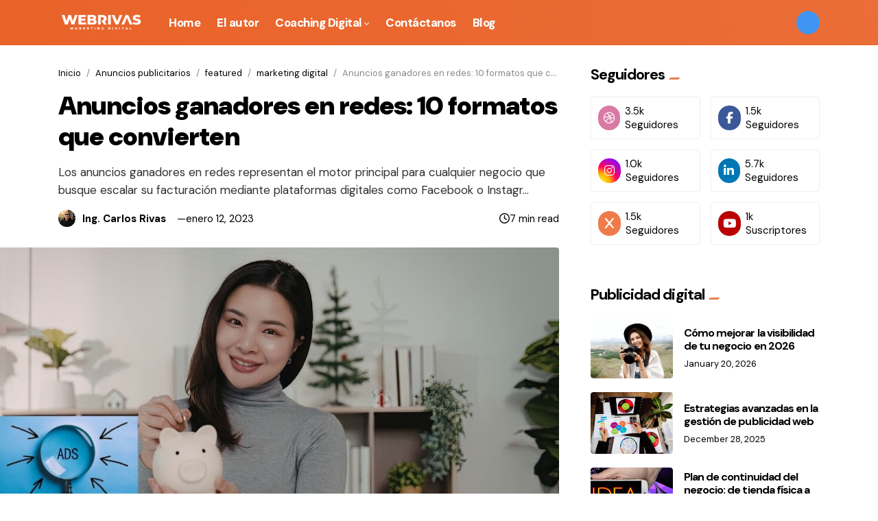

--- FILE ---
content_type: text/html; charset=UTF-8
request_url: https://www.webrivas.com/2023/01/anatomia-de-anuncios-ganadores-en.html
body_size: 51955
content:
<!DOCTYPE html>
<html dir='ltr' lang='es' xmlns='http://www.w3.org/1999/xhtml' xmlns:b='http://www.google.com/2005/gml/b' xmlns:data='http://www.google.com/2005/gml/data' xmlns:expr='http://www.google.com/2005/gml/expr'>
<head>
<meta content='width=device-width, initial-scale=1' name='viewport'/>
<title>Anuncios ganadores en redes: 10 formatos que convierten</title>
<meta content='text/html; charset=UTF-8' http-equiv='Content-Type'/>
<!-- Chrome, Firefox OS and Opera -->
<meta content='#ffffff' name='theme-color'/>
<!-- Windows Phone -->
<meta content='#ffffff' name='msapplication-navbutton-color'/>
<meta content='blogger' name='generator'/>
<link href='https://www.webrivas.com/favicon.ico' rel='icon' type='image/x-icon'/>
<link href='https://www.webrivas.com/2023/01/anatomia-de-anuncios-ganadores-en.html' rel='canonical'/>
<link rel="alternate" type="application/atom+xml" title="Coach en Transformación Digital y Mentoring de Marketing | Ing. Carlos Rivas - Atom" href="https://www.webrivas.com/feeds/posts/default" />
<link rel="alternate" type="application/rss+xml" title="Coach en Transformación Digital y Mentoring de Marketing | Ing. Carlos Rivas - RSS" href="https://www.webrivas.com/feeds/posts/default?alt=rss" />
<link rel="service.post" type="application/atom+xml" title="Coach en Transformación Digital y Mentoring de Marketing | Ing. Carlos Rivas - Atom" href="https://www.blogger.com/feeds/7690137572086040713/posts/default" />

<link rel="alternate" type="application/atom+xml" title="Coach en Transformación Digital y Mentoring de Marketing | Ing. Carlos Rivas - Atom" href="https://www.webrivas.com/feeds/3597651712868301846/comments/default" />
<!--Can't find substitution for tag [blog.ieCssRetrofitLinks]-->
<link href='https://blogger.googleusercontent.com/img/b/R29vZ2xl/AVvXsEigo8Z7QXwpa6DoAdjKBeHXoQNOT3s_YeuTXGo0x5nGaQQanKZbWO74NqbDAg6uLOPWap57KVq9yUFhHYmFKMElB2j9uKRRS3XCnTs1fx2ydx_teN-QDecneX8MZg6KXLUR8brgZROUOP24uqSR04jZC2LYC1IdUOnNSHzSqBEllsjLnWTG2_sAWLSScg/w640-h426/Anatom%C3%ADa%20de%20anuncios%20ganadores%20en%20campa%C3%B1a%20publicitarias.jpg' rel='image_src'/>
<meta content='Descubre cómo crear anuncios ganadores en redes para Facebook e Instagram. Aprende técnicas de Reels, testimoniales y narrativa para maximizar tus ven' name='description'/>
<meta content='https://www.webrivas.com/2023/01/anatomia-de-anuncios-ganadores-en.html' property='og:url'/>
<meta content='Anuncios ganadores en redes: 10 formatos que convierten' property='og:title'/>
<meta content='Descubre cómo crear anuncios ganadores en redes para Facebook e Instagram. Aprende técnicas de Reels, testimoniales y narrativa para maximizar tus ven' property='og:description'/>
<meta content='https://blogger.googleusercontent.com/img/b/R29vZ2xl/AVvXsEigo8Z7QXwpa6DoAdjKBeHXoQNOT3s_YeuTXGo0x5nGaQQanKZbWO74NqbDAg6uLOPWap57KVq9yUFhHYmFKMElB2j9uKRRS3XCnTs1fx2ydx_teN-QDecneX8MZg6KXLUR8brgZROUOP24uqSR04jZC2LYC1IdUOnNSHzSqBEllsjLnWTG2_sAWLSScg/w1200-h630-p-k-no-nu/Anatom%C3%ADa%20de%20anuncios%20ganadores%20en%20campa%C3%B1a%20publicitarias.jpg' property='og:image'/>
<!-- Open Graph (OG) en Blogger -->
<meta content='https://blogger.googleusercontent.com/img/b/R29vZ2xl/AVvXsEigo8Z7QXwpa6DoAdjKBeHXoQNOT3s_YeuTXGo0x5nGaQQanKZbWO74NqbDAg6uLOPWap57KVq9yUFhHYmFKMElB2j9uKRRS3XCnTs1fx2ydx_teN-QDecneX8MZg6KXLUR8brgZROUOP24uqSR04jZC2LYC1IdUOnNSHzSqBEllsjLnWTG2_sAWLSScg/w640-h426/Anatom%C3%ADa%20de%20anuncios%20ganadores%20en%20campa%C3%B1a%20publicitarias.jpg' property='og:image'/>
<meta content='Anuncios ganadores en redes: 10 formatos que convierten' property='og:title'/>
<meta content='https://www.webrivas.com/2023/01/anatomia-de-anuncios-ganadores-en.html' property='og:url'/>
<meta content='article' property='og:type'/>
<meta content='Coach en Transformación Digital y Mentoring de Marketing | Ing. Carlos Rivas' property='og:site_name'/>
<meta content='Descubre cómo crear anuncios ganadores en redes para Facebook e Instagram. Aprende técnicas de Reels, testimoniales y narrativa para maximizar tus ven' property='og:description'/>
<!-- Open Graph (OG) en Blogger -->
<meta content='https://www.webrivas.com/' name='twitter:domain'/>
<meta content='summary_large_image' name='twitter:card'/>
<meta content='https://blogger.googleusercontent.com/img/b/R29vZ2xl/AVvXsEigo8Z7QXwpa6DoAdjKBeHXoQNOT3s_YeuTXGo0x5nGaQQanKZbWO74NqbDAg6uLOPWap57KVq9yUFhHYmFKMElB2j9uKRRS3XCnTs1fx2ydx_teN-QDecneX8MZg6KXLUR8brgZROUOP24uqSR04jZC2LYC1IdUOnNSHzSqBEllsjLnWTG2_sAWLSScg/w640-h426/Anatom%C3%ADa%20de%20anuncios%20ganadores%20en%20campa%C3%B1a%20publicitarias.jpg' name='twitter:image'/>
<meta content='Anuncios ganadores en redes: 10 formatos que convierten' name='twitter:title'/>
<meta content='Descubre cómo crear anuncios ganadores en redes para Facebook e Instagram. Aprende técnicas de Reels, testimoniales y narrativa para maximizar tus ven' name='twitter:description'/>
<link href='https://fonts.googleapis.com/css2?family=DM+Sans:ital,opsz,wght@0,9..40,100..1000;1,9..40,100..1000&display=swap' rel='stylesheet'/>
<link href='https://use.fontawesome.com/releases/v6.5.2/css/all.css?ver=6.5.2' rel='stylesheet'/>
<link href='https://cdn.jsdelivr.net/npm/bootstrap@4.6.2/dist/css/bootstrap.min.css?ver=4.6.2' rel='stylesheet'/>
<script src='https://ajax.googleapis.com/ajax/libs/jquery/3.7.1/jquery.min.js?ver=3.7.1'></script>
<style id='page-skin-1' type='text/css'><!--
/**********************************************************************
____________________________  _____________  __________________________
|   __|  __ \_    _|  ___|  \/  |   _  |  |  |     |_    _|  ___/  ___/
|  |__|  __ < |  | |  ___|      |   ___|  |__|  -  | |  | |  ___|___  \
|__|  |_____/ |__| |_____|__||__|__|   |_____|__|__| |__| |_____/_____/
Blogger Theme
Theme Name: Morena
Author: fbtemplates
Author URL: https://themeforest.net/user/fbtemplates/portfolio
************************************************************************
************************************************************************/
:root {
--h1-font: 700 26px DM Sans, sans-serif;
--h2-font: 700 24px DM Sans, sans-serif;
--h3-font: 700 22px DM Sans, sans-serif;
--h4-font: 700 20px DM Sans, sans-serif;
--h5-font: 700 18px DM Sans, sans-serif;
--h6-font: 700 16px DM Sans, sans-serif;
--index-text-font: 400 15px DM Sans, sans-serif;
--item-text-font: 400 17px DM Sans, sans-serif;
--meta-text-font: 400 13px DM Sans, sans-serif;
--widget-title-font: 700 22px DM Sans, sans-serif;
--footer-widget-title-font: 700 22px DM Sans, sans-serif;
--header-H1-font: 700 34px DM Sans, sans-serif;
--menu-font: 800 17px DM Sans, sans-serif;
--dropdown-menu-font: 500 15px DM Sans, sans-serif;
--primary: #007bff;
--secondary: #6c757d;
--success: #28a745;
--info: #17a2b8;
--warning: #ffc107;
--danger: #ff005b;
--light: #f1f4f9;
--dark: #03071e;
--white: #ffffff;
--color-1: #00ffd0;
--color-2: #e34e36;
--color-3: #faedcb;
--color-4: #ff607d;
--color-5: #282828;
--color-6: #ffe1df;
--color-7: #c4c4c4;
--color-8: #fa8755;
--menu-trans: none;
--thumbnail-height: 70%;
--grid-gap: 30px;
--block-radius: 4px;
--header-margin: 30px;
--border-color: #eeeeee;
--body-text-color: #888888;
--body-link-color: #000000;
--black: #000000;
--main-color: #ef7b4a;
--header-bg-color1: #e96329;
--header-bg-color2: #eb6d37;
--site-title-color: #ffffff;
--main-menu-color: #ffffff;
--title-color: #000000;
--dropdown-menu-bg: #ffffff;
--dropdown-menu-color: #000000;
--dropdown-hover-link-color: #ef7b4a;
--dropdown-hover-link-bg-color: #f9f9f9;
--post-text-color: #333333;
--meta-text-color: #000000;
--comments-bg-color: #f7f8f9;
--left-side: transparent;
--left-side-triangle: #ef7b4a;
--right-side: transparent;
--gradient-color: transparent;
--widget-title-color: #000000;
--left-side-border-color: transparent;
--right-side-border-color: transparent;
--footer-bg-color: #ffffff;
--footer-widget-title-color: #000000;
--footer-text-color: #000000;
--footer-hover-text-color: #007bff;
--credits-divider-color: #cccccc;
--theme-transition: all .3s ease-in-out;
--box-shadow: 0 4px 30px rgba(0,0,0,.07);
--letter-spacing: -0.06rem;
--gutter: 10px;
--widget-margin: 60px;
--label-padding: 5px 10px 5px;
--rgba-white: rgba(255, 255, 255, 0.25);
--rgba-black: rgba(0, 0, 0, 0.25);
--rgb-white: 255,255,255;
--rgb-black: 114,114,255;
}
.badge-primary,
.bg-primary {
background-color: var(--primary) !important;
}
.badge-secondary,
.bg-secondary {
background-color: var(--secondary) !important;
}
.badge-success,
.bg-success {
background-color: var(--success) !important;
}
.badge-info,
.bg-info {
background-color: var(--info) !important;
}
.badge-warning,
.bg-warning {
background-color: var(--warning) !important;
}
.badge-danger,
.bg-danger {
background-color: var(--danger) !important;
}
.badge-light,
.bg-light {
background-color: var(--light) !important;
}
.badge-dark,
.bg-dark {
background-color: var(--dark) !important;
}
.badge-gradient,
.bg-gradient {
background-image: linear-gradient(90deg,#007bff,#ff005b);
}
.btn-primary:not(:disabled):not(.disabled):active,
.btn-primary:not(:disabled):not(.disabled).active,
.show > .btn-primary.dropdown-toggle,
.btn-primary,
.btn-primary:hover {
background-color: var(--primary);
border-color: var(--primary);
}
.btn-secondary:not(:disabled):not(.disabled):active,
.btn-secondary:not(:disabled):not(.disabled).active,
.btn-secondary,
.btn-secondary:hover {
background-color: var(--secondary);
border-color: var(--secondary);
}
.btn-success:not(:disabled):not(.disabled):active,
.btn-success:not(:disabled):not(.disabled).active,
.btn-success,
.btn-success:hover {
background-color: var(--success);
border-color: var(--success);
}
.btn-info:not(:disabled):not(.disabled):active,
.btn-info:not(:disabled):not(.disabled).active,
.btn-info,
.btn-info:hover {
background-color: var(--info);
border-color: var(--info);
}
.btn-warning:not(:disabled):not(.disabled):active,
.btn-warning:not(:disabled):not(.disabled).active,
.btn-warning,
.btn-warning:hover {
background-color: var(--warning);
border-color: var(--warning);
}
.btn-danger:not(:disabled):not(.disabled):active,
.btn-danger:not(:disabled):not(.disabled).active,
.btn-danger,
.btn-danger:hover {
background-color: var(--danger);
border-color: var(--danger);
}
.btn-light:not(:disabled):not(.disabled):active,
.btn-light:not(:disabled):not(.disabled).active,
.btn-light,
.btn-light:hover {
background-color: var(--light);
border-color: var(--light);
}
.btn-dark:not(:disabled):not(.disabled):active,
.btn-dark:not(:disabled):not(.disabled).active,
.btn-dark,
.btn-dark:hover {
background-color: var(--dark);
border-color: var(--dark);
}
.btn-search {
background-color: var(--color-4);
color: var(--white);
transition: var(--theme-transition);
line-height: normal;
border-radius: 0 4px 4px 0;
}
.btn-search:hover {
background-color: var(--color-5);
color: var(--white);
}
.border {
border: 1px solid #eeeeee !important;
}
.border-top {
border-top: 1px solid #eeeeee !important;
}
.border-right {
border-right: 1px solid #eeeeee !important;
}
.border-bottom {
border-bottom: 1px solid #eeeeee !important;
}
.border-left {
border-left: 1px solid #eeeeee !important;
}
::selection {
text-decoration: none;
background-color: var(--color-2);
color: var(--white);
}
.text-main {
color: var(--main-color);
}
.fbt-spacer {
width: 100%;
height: calc(var(--gutter) * 6);
}
/* General
===================================== */
*,
*::before,
*::after {
word-break: break-word;
box-sizing: border-box;
}
.hidden {display: none;}
.container .container {padding: 0;}
button:focus,
button:active:focus,
button.active {
outline: none;
-webkit-box-shadow: none;
box-shadow: none;
}
a.badge:focus {
outline: 0;
box-shadow: none;
}
dl, ol, ul, p {
margin-bottom: 25px;
}
.radius-0 {
border-radius: 0!important;
}
.fbt-post-thumbnail,
.fbt-item-thumbnail,
.fbt-item-thumbnail-single,
.post-content img,
.radius-10 {
border-radius: 4px;
overflow: hidden!important;
}
.radius-25 {
border-radius: 25px!important;
overflow: hidden!important;
}
.o-visible {
overflow: visible!important;
}
.list-unstyled li a {
padding: .4rem 0;
display: block;
}
.list-unstyled li:first-child a {
padding-top: 0;
}
.list-unstyled li:last-child a {
padding-bottom: 0;
}
:focus {outline: 0;}
.divider {position: relative;transition: var(--theme-transition);}
.divider:before {
margin-bottom: 1.5rem;
display: block;
width: 100%;
height: 1px;
content: '';
background: var(--credits-divider-color);
opacity: .6;
transition: var(--theme-transition);
}
.divider.top:before {
margin-bottom: 0;
height: 0px;
}
@media (min-width: 1365.98px) {
.container {
max-width: 1280px;
}
}
#page-wrapper {
background-color: transparent;
max-width: 2500px;
margin-top: 0px;
margin-bottom: 0px;
margin-left: auto;
margin-right: auto;
box-shadow: 0 0 0px rgba(23,16,159,.15);
position: relative;
}
@media (max-width: 991.98px) {
.fbt-main-wrapper {
margin-bottom: 60px;
}
}
.btn:hover {
opacity: .9;
}
blockquote {
margin: 0 0 25px;
}
blockquote .card {
background-color: var(--light);
border-radius: 0;
}
blockquote p {
position: relative;
color: var(--black);
font: var(--h4-font);
letter-spacing: var(--letter-spacing);
}
blockquote p cite {
font: var(--item-text-font);
display: block;
margin-top: calc(var(--gutter) * 2);
}
blockquote p:before {
content: '\f10d';
color: var(--black);
font-size: 40px;
font-family: FontAwesome;
position: absolute;
top: 0;
left: -15px;
}
svg {
overflow: hidden;
vertical-align: initial;
}
.CSS_LIGHTBOX {
z-index: 9999!important;
}
.CSS_LAYOUT_COMPONENT.CSS_LIGHTBOX_ATTRIBUTION_INDEX_CONTAINER {
display: none;
}
#cookieChoiceInfo {
bottom: 0;
top:auto;
background: var(--white);
box-shadow: 0 4px 30px rgba(0,0,0,0.1);
padding: 20px 0;
}
.cookie-choices-info .cookie-choices-text {
font-size: 15px!important;
color: var(--black)!important;
}
.cookie-choices-info .cookie-choices-button {
text-transform: capitalize!important;
color: var(--black)!important;
background: var(--color-3);
font-weight: 600!important;
color: var(--black);
border: 1px solid var(--black);
padding: .75rem 1.2rem!important;
border-radius: var(--block-radius);
}
.cookie-choices-info .cookie-choices-button:hover {
background: var(--color-2);
box-shadow: none;
}
.cookie-choices-info .cookie-choices-button a {
padding: 0!important;
}
@media (min-width: 1200px) {
.fbt-sticky-content {
top: calc(66px + 10px);
}
.fbt-static-nav .fbt-sticky-content {
top: 20px;
}
}
@media (max-width: 1199.98px) {
.fbt-sticky-content {
top: 10px;
}
}
body {
background: #ffffff none no-repeat scroll center center;
color: var(--body-text-color);
font: var(--index-text-font);
overflow-x: hidden;
transition: var(--theme-transition);
}
a {
color: var(--black);
transition: var(--theme-transition);
}
a .fa,a .fab,a .fad,a .fal,a .far,a .fas {
font-size: calc(15px + 1px);
}
a:hover h1, a:hover h2, a:hover h3, a:hover h4, a:hover h5, a:hover h6, a:hover .h1, a:hover .h2, a:hover .h3, a:hover .h4, a:hover .h5, a:hover .h6,
a:hover {
color: var(--main-color);
text-decoration: none;
}
.entry-title,
.entry-link {
-webkit-transition: background-size 0.9s cubic-bezier(0.25, 0.8, 0.25, 1);
transition: background-size 0.9s cubic-bezier(0.25, 0.8, 0.25, 1);
background-image: -webkit-gradient(linear, left top, left bottom, from(currentColor), color-stop(95%, currentColor));
background-image: linear-gradient(to bottom, currentColor 0%, currentColor 95%);
background-size: 0 2px;
background-repeat: no-repeat;
background-position: left 100%;
}
.entry-title:hover,
.entry-link:hover {
background-size: 100% 2px;
}
/* Bootstrap Buttons
===================================== */
.btn:focus,
.btn.focus {box-shadow: none;}
.btn:not(:disabled):not(.disabled):active:focus,
.btn:not(:disabled):not(.disabled).active:focus {-webkit-box-shadow: none;box-shadow: none;}
/* Typography
===================================== */
h1, h2, h3, h4, h5, h6, h1 a, h2 a, h3 a, h4 a, h5 a, h6 a, .h1, .h2, .h3, .h4, .h5, .h6 {color: var(--title-color);margin: 0;letter-spacing: var(--letter-spacing);}
h1, .h1 {font: var(--h1-font);line-height: 1.2!important;}
h2, .h2 {font: var(--h2-font);line-height: 1.2!important;}
h3, .h3 {font: var(--h3-font);line-height: 1.2!important;}
h4, .h4 {font: var(--h4-font);line-height: 1.2!important;}
h5, .h5 {font: var(--h5-font);line-height: 1.2!important;}
h6, .h6 {font: var(--h6-font);line-height: 1.2!important;}
/* Widget Settings
===================================== */
.top-mag-main .widget,
.bottom-mag-main .widget,
.sidebar-wrapper .widget,
#footer-content .widget {
margin: 60px 0;
line-height: 100%;
}
.top-mag-main.section:first-child .widget:first-child,
.sidebar-wrapper .section:first-child .widget:first-child,
#footer-content .section:first-child .widget:first-child {
margin-top: 0;
}
.bottom-mag-main.section:last-child .widget:last-child,
.sidebar-wrapper .section:last-child .widget:last-child,
#footer-content .section:last-child .widget:last-child {
margin-bottom: 0;
}
.fbt-sep-title {
display: -webkit-box;
display: -webkit-flex;
display: -ms-flexbox;
display: flex;
-webkit-flex-wrap: nowrap;
-ms-flex-wrap: nowrap;
flex-wrap: nowrap;
-ms-align-items: center;
-webkit-box-align: center;
-webkit-align-items: center;
-ms-flex-align: center;
align-items: center;
margin: 0 0 15px;
overflow: hidden;
}
.fbt-sep-title .title-sep-container {
position: relative;
height: 16px;
-ms-flex-grow: 1;
-webkit-box-flex: 1;
-webkit-flex-grow: 1;
-ms-flex-positive: 1;
flex-grow: 1;
}
.fbt-sep-title .title-sep.sep-double {
height: 16px;
}
.fbt-sep-title .title-sep {
background-color: var(--right-side);
background-image: linear-gradient(45deg, var(--gradient-color) 25%, transparent 25%, transparent 50%, var(--gradient-color) 50%, var(--gradient-color) 75%, transparent 75%, transparent);
background-size: 6px 6px;
transition: var(--theme-transition);
}
.fbt-sep-title .title-sep {
position: relative;
display: block;
width: 100%;
border-bottom: 2px solid var(--right-side-border-color);
border-top: 0px solid var(--right-side-border-color);
}
.fbt-sep-title h1.title-heading-left, .fbt-sep-title h2.title-heading-left, .fbt-sep-title h3.title-heading-left, .fbt-sep-title h4.title-heading-left, .fbt-sep-title h5.title-heading-left, .fbt-sep-title h6.title-heading-left {
text-align: left;
display: block!important;
}
.fbt-sep-title h4.title-heading-left {
font: var(--widget-title-font);
background-color: var(--left-side);
color: var(--widget-title-color);
height: 30px;
line-height: 30px;
padding: 0 10px 0 0px;
position: relative;
border-bottom: 0px solid var(--left-side-border-color);
border-top: 0px solid var(--left-side-border-color);
transition: var(--theme-transition);
}
.fbt-sep-title h4.title-heading-left:after {
display: inline-flex;
content: " ";
background: var(--left-side-triangle);
width: 0.65em;
height: 0.15em;
vertical-align: baseline;
margin: 0 0 0 3px;
transform: skewX(-45deg);
z-index: 1;
}
.widget.Followers h2 {
font: var(--widget-title-font);
margin: 0 0 15px;
}
.footer-1,
.footer-2,
.footer-3 {
margin-top: var(--widget-margin);
}
.footer-1.no-items,
.footer-2.no-items,
.footer-3.no-items {
margin-top: 0;
}
/* Navbar Header
===================================== */
.navbar-brand {
font-size: 1rem;
}
#LinkList1 {min-height: 66px;}
#LinkList1 ul {list-style: none;}
#LinkList1 ul li {display: none;}
header {
margin-bottom: 30px;
}
.dropdown-toggle::after {
content: "\f078";
font-family: fontAwesome;
border: 0;
font-size: 8px;
margin-left: 3px;
font-weight: normal;
}
.dropdown .nav-link {
outline: 0;
}
.dropdown-menu,
.dropdown .dropdown-menu {
box-shadow: var(--box-shadow);
background: var(--dropdown-menu-bg);
margin: 0 0 0;
padding: .75rem 0;
border: 0;
min-width: 14rem;
border-radius: var(--block-radius);
z-index: 1030;
transition: var(--theme-transition);
}
@media (max-width: 991.98px) {
.dropdown .dropdown-menu {
padding: 0;
margin: 0;
border: 0;
background: transparent;
-webkit-box-shadow: none;
box-shadow: none;
}
}
.dropdown .dropdown-menu .dropdown-item {
position: relative;
padding: .35rem 1.25rem;
font: var(--dropdown-menu-font);
color: var(--dropdown-menu-color);
transition: all .25s cubic-bezier(.32,.74,.57,1);
text-transform: var(--menu-trans);
}
@media (max-width: 991.98px) {
.dropdown .dropdown-menu .dropdown-item {
padding: .49rem 1rem .47rem calc(1rem - 3px);
}
}
.dropdown .dropdown-menu .dropdown-item:hover,
.dropdown .dropdown-menu .dropdown-item:focus {
background-color: var(--dropdown-hover-link-bg-color)!important;
color: var(--dropdown-hover-link-color);
}
.dropdown .dropdown-menu .dropdown-item:focus {
background: var(--main-color);
}
@media (max-width: 991.98px) {
.dropdown .dropdown-menu .dropdown-item {
color: var(--main-menu-color);
}
.dropdown .dropdown-menu .dropdown-item:hover, .dropdown .dropdown-menu .dropdown-item:focus {
background: transparent!important;
color: var(--main-menu-color);
opacity: .85;
}
}
.dropdown.fbt-megamenu {
position: static;
}
.dropdown.fbt-megamenu .fullwidth {
width: 100%;
margin: 0;
background: transparent;
-webkit-box-shadow: none;
box-shadow: none;
padding-top: 0;
padding-bottom: 0;
padding-left: calc(var(--grid-gap) / 2);
padding-right: calc(var(--grid-gap) / 2);
}
@media (max-width: 991.98px) {
.dropdown.fbt-megamenu .fullwidth {
display: none;
}
.dropdown.fbt-megamenu .dropdown-toggle::after {
display: none;
}
}
.dropdown.fbt-megamenu .fullwidth .fbt-mega-container {
display: -ms-grid;
display: grid;
grid-template-columns: repeat(5, 1fr);
grid-gap: calc(var(--gutter) * 2);
box-shadow: var(--box-shadow);
background: var(--dropdown-menu-bg);
margin: 0;
padding: calc(var(--gutter) * 2);
border: 0;
min-width: 14rem;
border-radius: var(--block-radius);
z-index: 1030;
transition: var(--theme-transition);
}
@media (max-width: 1199.98px) {
.dropdown.fbt-megamenu .fullwidth .fbt-mega-container {
-ms-grid-columns: (1fr)[4];
grid-template-columns: repeat(4, 1fr);
}
.dropdown.fbt-megamenu .fullwidth .fbt-mega-container .blog-post:last-child {
display: none;
}
}
.dropdown.fbt-megamenu .fullwidth .fbt-mega-container .fbt-post-caption {
display: -ms-grid;
display: grid;
grid-gap: 0.75rem;
-ms-flex-line-pack: center;
align-content: center;
padding: calc(var(--gutter) * 2) 0 0;
}
.dropdown.fbt-megamenu .fullwidth .fbt-mega-container .fbt-post-thumbnail {
padding-top: 60%;
}
@media (min-width: 992px) {
.dropdown:hover .dropdown-menu {
display: block;
}
.navbar {
padding-top: 0;
padding-bottom: 0;
}
}
.navbar .nav-link {
font: var(--menu-font);
text-transform: var(--menu-trans);
letter-spacing: -0.03rem;
}
@media (min-width: 992px) {
.navbar .nav-link {
padding-top: 22px;
padding-bottom: 22px;
}
.navbar .dropdown-menu {
-webkit-animation: dropdown .2s ease forwards;
animation: dropdown .2s ease forwards;
}
.navbar .dropdown-menu .nav-link {
padding-top: 0.5rem;
padding-bottom: 0.5rem;
}
}
@-webkit-keyframes dropdown {
0% {
opacity: 0;
-webkit-transform: translateY(1rem);
transform: translateY(1rem);
}
100% {
opacity: 1;
-webkit-transform: translateY(0);
transform: translateY(0);
}
}
@keyframes dropdown {
0% {
opacity: 0;
-webkit-transform: translateY(1rem);
transform: translateY(1rem);
}
100% {
opacity: 1;
-webkit-transform: translateY(0);
transform: translateY(0);
}
}
@media (min-width: 992px) {
.header-buttons {
display: flex;
align-items: center;
line-height: calc(16px + 11px);
transition: var(--theme-transition);
color: #ffffff;
cursor: pointer;
padding: .55rem;
background-color: #4095f3;
border-radius: 1000px;
font-size: 15px;
}
}
.navbar-search {
display: inline-flex;
cursor: pointer;
width: 16px;
height: 16px;
align-items: center;
}
.navbar-search .icon-close {
display: none;
}
.navbar-search.fbt-close-icon .icon-close {
display: block;
}
.navbar-search.fbt-close-icon .icon-search {
display: none;
}
.navbar-dark .navbar-nav .nav-link {
padding-left: .75rem;
padding-right: .75rem;
}
.navbar-nav.no-search .nav-item:last-child .nav-link {
padding-right: 0;
}
@media(max-width: 991.98px) {
.navbar-dark .navbar-nav .nav-link {
padding-left: 0;
padding-right: 0;
}
}
.navbar-dark .navbar-nav .nav-link {
color: var(--main-menu-color);
}
.navbar-dark .fbt-sidenav svg {
fill: var(--main-menu-color);
}
.navbar-dark .navbar-nav .nav-link:hover, .navbar-dark .navbar-nav .nav-link:focus {
color: var(--main-menu-color);
opacity: .85;
}
.fbt_sticky_nav.nav_offset {
-webkit-transform: translate3d(0, -100%, 0);
transform: translate3d(0, -100%, 0);
-webkit-transition: all 0.3s ease-in-out;
transition: all 0.3s ease-in-out;
}
.fbt_sticky_nav.sticky__nav {
position: fixed;
visibility: hidden;
opacity: 0;
top: 0;
left: 0;
right: 0;
z-index: 1030;
}
.fbt_sticky_nav.sticky__nav.scrolling_nav {
opacity: 1;
visibility: visible;
}
.fbt_sticky_nav.scrolling_nav {
-webkit-transform: translate3d(0, 0, 0);
transform: translate3d(0, 0, 0);
}
@media (min-width: 992px) {
.fbt_sticky_nav.scrolling_nav .nav-item .nav-link {
padding-top: 1.15rem;
padding-bottom: 1.15rem;
}
}
.dark-skin {
background-color: var(--header-bg-color1);
background: radial-gradient(circle at top right, var(--header-bg-color2) 0, var(--header-bg-color1) 100%);
border-bottom: 0px solid var(--border-color);
border-right: 0;
border-left: 0;
}
.Header h1 {font: var(--header-H1-font);}
.Header h1 a {color: var(--site-title-color);}
.Header h1 a:hover {color: var(--main-color);}
.Header img {max-width: 125px;}
#LinkList1 {
width: 100%;
-ms-flex-preferred-size: 100%;
flex-basis: 100%;
-ms-flex-positive: 1;
flex-grow: 1;
-ms-flex-align: center;
align-items: center;
}
@media (min-width: 992px) {
#LinkList1 {
display: -ms-flexbox!important;
display: flex!important;
-ms-flex-preferred-size: auto;
flex-basis: auto;
}
}
.navbar-dark .navbar-toggler {
padding: 0.25rem 0;
font-size: 1.5rem;
line-height: 1;
background-color: transparent;
border: 0!important;
border-color: transparent!important;
border-radius: 0;
color: var(--main-menu-color);
}
.navbar-dark .navbar-toggler .navbar-icon {
stroke: var(--main-menu-color);
}
.navbar-dark .navbar-nav .active>.nav-link, .navbar-dark .navbar-nav .nav-link.active, .navbar-dark .navbar-nav .nav-link.show, .navbar-dark .navbar-nav .show>.nav-link {
color: var(--main-menu-color);
}
/* Posts
===================================== */
.caption-container {
display: grid;
align-content: center;
}
.fbt-index-post .fbt-post-caption {
display: grid;
grid-gap: .75rem;
}
.fbt-index-post .fbt-post-caption {
align-content: center;
}
body.home .fbt-index-post .fbt-post-caption {
padding: calc(var(--gutter) * 2) 0 0;
grid-gap: .75rem;
}
.fbt-index-post .fbt-post-caption .post-excerpt {
position: relative;
font: var(--item-text-font);
}
body.home .fbt-index-post .fbt-post-caption .post-excerpt {
display: none;
}
.tooltip,
.feed-view .card-text,
.item-view .card-text,
.feed-view .blog-post {
font: var(--index-text-font);
}
.item-view .post-body {
font: var(--item-text-font)!important;
line-height: 1.55!important;
color: var(--post-text-color)!important;
}
.item-view .post-body a {
font-weight: bold;
text-decoration: underline;
}
.item-view .post-body h1,
.item-view .post-body h2,
.item-view .post-body h3,
.item-view .post-body h4,
.item-view .post-body h5,
.item-view .post-body h6 {
margin-bottom: 25px;
}
.item-view .post-body > ul {
margin-bottom: 25px;
}
.item-view .post-body .tr-caption {
font-size: 12px;
margin: 0;
padding-top: 5px;
color: var(--black);
}
.post-body--block {
display: flex;
gap: calc(var(--gutter) * 3);
}
.fbt-sb-aside {
display: flex;
}
.sb-aside {
-webkit-flex: 0 0 50px;
-ms-flex: 0 0 50px;
flex: 0 0 50px;
width: 50px;
text-align: center;
}
@media(max-width: 767.98px) {
.post-body--block {
gap: 0;
}
.fbt-sb-aside {
display: none;
}
}
.sb-aside .sharepost {
position: sticky;
top: calc(66px + 10px);
}
.fbt-static-nav .sb-aside .sharepost {
top: 20px;
}
.sb-aside .sharepost .post-share li {
margin: 0 0 8px;
}
.sb-aside .sharepost .post-share li a {
background: transparent;
color: #000;
}
.sb-aside .sharepost .post-share li a.facebook.fbt-share {
color: #516eab;
}
.sb-aside .sharepost .post-share li a.whatsapp.fbt-whatsapp {
color: #25D366;
}
.sb-aside .sharepost .post-share li a.linkedin.fbt-linkedin {
color: #0077b5;
}
.sb-aside .sharepost .post-share li a.pinterest.fbt-pinterest {
color: #ca212a;
}
.sb-aside .sharepost .post-share li .email.fbt-email {
color: #676869;
}
.sb-aside .sharepost .post-share li .fa {
font-size: 18px;
height: 37px;
width: 37px;
line-height: 40px;
}
.sb-aside .sharepost .post-share li a {
border-radius: 1000px;
background: transparent;
box-shadow: 0 4px 15px rgba(0,0,0,0.1);
margin: 0;
}
.sb-aside .sharepost .post-share {
margin-top: 5px;
}
.sb-aside .sharepost .fa-share-from-square {
font-size: 20px;
}
.sb-aside .sharepost .share-msg {
font-size: 12px;
font-weight: 700;
text-transform: uppercase;
}
.item-post-meta {
display: flex;
align-items: center;
justify-content: space-between;
}
.read-time {
display: flex;
align-items: center;
gap: 7px;
font: var(--index-text-font);
color: var(--meta-text-color);
}
@media(max-width: 575.98px) {
.read-time {
display: none;
}
}
.post-meta {
font: var(--meta-text-font);
color: var(--meta-text-color);
display: flex;
align-items: center;
column-gap: 1rem;
}
.post-meta .label-link {
display: inline-block;
color: var(--color-2)!important;
padding: var(--label-padding);
background: var(--color-6);
transition: var(--theme-transition);
border-radius: 20px;
font-size: 11px;
font-weight: 800;
letter-spacing: .02rem;
text-transform: uppercase;
}
.post-meta .post-author {
display: flex;
align-items: center;
}
.word-cat {
display: inline-block;
font-size: 12px;
text-transform: uppercase;
font-weight: 700;
color: var(--main-color);
}
.word-cat span {
position: relative;
}
.post-meta > span:not(:last-child):after {
content: '\2014';
margin: 0 0 0 1rem;
font-weight: normal;
}
.post-meta, .post-meta a, .post-meta .post-author {
color: var(--meta-text-color);
}
.post-meta .post-author .author-avatar {
border-radius: 2000px;
margin-right: 10px;
}
.post-meta .post-date {
font-weight: normal;
}
.post-meta a:hover {
color: var(--main-color);
}
.post-excerpt {
margin-bottom: 0;
opacity: 1;
line-height: 1.45!important;
}
.fbt-post-thumbnail {
width: 100%;
overflow: hidden;
position: relative;
padding-top: var(--thumbnail-height);
transition: var(--theme-transition);
}
.fbt-item-thumbnail-single {
position: relative;
padding-top: 70%;
transition: var(--theme-transition);
}
.fbt-item-thumbnail-single .post-thumbnail {
position: absolute;
top: 0;
left: 0;
}
@media(min-width: 1200px) {
.fbt-item-thumbnail-single {
margin-left: -180px;
}
}
.item-view .fbt-post-thumbnail {
width: 100%;
height: auto;
}
.fbt-item-post .post-body img {
max-width: 100%;
height: auto;
}
.post-thumbnail {
width: 100%;
height: 100%;
object-fit: cover;
object-position: center;
}
.fbt-post-thumbnail .post-thumbnail {
position: absolute;
top: 0;
left: 0;
right: 0;
bottom: 0;
}
.query-error .search-label,
.query-success .search-label,
.query-error .search-query,
.query-success .search-query {
color: var(--main-color);
}
@media screen and (max-width: 575.98px){
body.item-view .post-body a[imageanchor="1"][style*="float: left;"],body.item-view .post-body a[imageanchor="1"][style*="float: right;"]{
float:none!important;
clear:none!important
}
body.item-view .post-body a[imageanchor="1"] img{
display:block;
height:auto;
margin:0 auto
}
body.item-view .post-body>.separator:first-child>a[imageanchor="1"]:first-child{
margin-top:20px
}
.post-body a[imageanchor]{
display:block
}
body.item-view .post-body a[imageanchor="1"]{
margin-left:0!important;
margin-right:0!important
}
body.item-view .post-body a[imageanchor="1"]+a[imageanchor="1"]{
margin-top:16px
}
}
.post-format-icon {
position: absolute;
top: 20px;
right: 20px;
width: 38px;
height: 38px!important;
line-height: 40px;
text-align: center;
border-radius: 100%;
-webkit-transition: all .2s ease-in-out;
transition: all .2s ease-in-out;
color: var(--black)!important;
font-size: 18px;
background: var(--color-1);
pointer-events: none;
z-index: 1;
}
.post-format-icon.pulsating {
-webkit-animation: 1.75s linear infinite pulse;
animation: 1.75s linear infinite pulse;
}
.post-format-icon i {
text-align: center;
}
.post-format-icon.video-icon i {
margin-left: 3px;
}
@-webkit-keyframes pulse {
0% {
-webkit-box-shadow: 0 0 0 0 rgba(255, 255, 255, 0.8);
box-shadow: 0 0 0 0 rgba(255, 255, 255, 0.8);
}
50% {
-webkit-box-shadow: 0 0 0 12px rgba(255, 255, 255, 0);
box-shadow: 0 0 0 12px rgba(255, 255, 255, 0);
}
100% {
-webkit-box-shadow: 0 0 0 0 rgba(255, 255, 255, 0);
box-shadow: 0 0 0 0 rgba(255, 255, 255, 0);
}
}
@keyframes pulse {
0% {
-webkit-box-shadow: 0 0 0 0 rgba(255, 255, 255, 0.8);
box-shadow: 0 0 0 0 rgba(255, 255, 255, 0.8);
}
50% {
-webkit-box-shadow: 0 0 0 12px rgba(255, 255, 255, 0);
box-shadow: 0 0 0 12px rgba(255, 255, 255, 0);
}
100% {
-webkit-box-shadow: 0 0 0 0 rgba(255, 255, 255, 0);
box-shadow: 0 0 0 0 rgba(255, 255, 255, 0);
}
}
.single-pp-post-wrapper {
margin-top: 60px;
background: var(--color-6);
}
.top-pp-posts .post-meta .label-link {
background: var(--white);
}
@media (min-width: 1200px) {
.single-pp-post-wrapper {
padding: calc(var(--gutter) * 6);
border-radius: 50px;
margin-left: calc(0px - calc(var(--gutter) * 6));
margin-right: calc(0px - calc(var(--gutter) * 6));
}
}
@media (max-width: 1199.98px) {
.single-pp-post-wrapper {
padding: calc(var(--gutter) * 6) calc(var(--gutter) * 3);
border-radius: 0;
margin-left: calc( 50% - 50vw);
margin-right: calc( 50% - 50vw);
max-width: 100vw;
}
}
.page-view .fbt-item-post {
display: grid;
grid-gap: 30px;
}
.featuredImageContainer {
margin-bottom: calc(var(--gutter) * 3);
}
.featuredImageContainer .fbt-item-caption {
display: -ms-grid;
display: grid;
grid-gap: 1rem;
margin-bottom: calc(var(--gutter) * 3);
}
.page-view .fbt-item-post-wrap .post-title,
.featuredImageContainer .fbt-item-caption .post-title {
font-size: 38px;
font-weight: 1000;
}
.featuredImageContainer .fbt-item-caption .post-excerpt {
font: var(--item-text-font)!important;
line-height: 1.55!important;
color: var(--post-text-color)
}
.featuredImageContainer .fbt-item-caption .post-meta {
font: var(--index-text-font);
}
.fbt-index-post-wrap {
display: -ms-grid;
display: grid;
grid-template-columns: 1fr;
grid-gap: var(--grid-gap);
}
.fbt-index-post-wrap .bp-content {
display: grid;
grid-template-columns: 48% auto;
grid-template-areas: "fbt-img fbt-caption";
grid-gap: var(--grid-gap);
}
@media(min-width: 1200px) {
.fbt-index-post-wrap .bp-content .fbt-post-thumbnail {
padding-top: 63%;
}
}
.home .fbt-index-post-wrap .bp-content .fbt-post-thumbnail {
padding-top: 63%;
}
@media (max-width: 1199.98px) and (min-width: 992px) {
.fbt-index-post-wrap .bp-content {
grid-template-columns: 240px auto;
}
.fbt-index-post .fbt-post-caption .post-excerpt {
display: none;
}
}
@media (max-width: 991.98px) {
.fbt-index-post-wrap .bp-content {
display: -ms-grid;
display: grid;
grid-template-columns: 1fr;
grid-template-areas: "fbt-img" "fbt-caption";
grid-gap: calc(var(--gutter) * 2);
}
.fbt-index-post .fbt-post-caption .post-excerpt {
display: none;
}
.fbt-index-post-wrap {
grid-template-columns: 1fr 1fr;
}
}
@media (max-width: 575.98px) {
.fbt-index-post-wrap {
grid-template-columns: 1fr;
}
}
.fbt-index-post-wrap .post-meta .index-post-tag {
display: inline-block;
}
.post-footer .p-tags {
position: relative;
padding-top: 30px;
padding-bottom: 30px;
margin-top: 30px;
font: var(--h6-font);
font-weight: normal;
}
.post-footer .p-tags::before {
position: absolute;
top: 0;
left: 15px;
content: '';
width: 50px;
height: 3px;
background: var(--color-4);
z-index: 1;
}
.post-footer .p-tags .b-tags {
display: flex;
align-items: center;
column-gap: 5px;
}
.post-footer .p-tags .b-tags .icon-tag {
margin-top: 4px;
}
.post-footer .p-tags .b-tags a {
font: var(--h6-font);
display: inline-block;
position: relative;
}
.post-footer .p-tags .b-tags a:not(:last-child)::after {
content: ',';
}
.post-footer .p-share .sharepost {
padding: 15px;
border: 1px solid var(--border-color);
background: var(--white);
color: var(--black);
display: -webkit-box;
display: -ms-flexbox;
display: flex;
-webkit-box-align: center;
-ms-flex-align: center;
align-items: center;
}
.post-footer .p-share .sharepost .fa-share-from-square {
font-size: 20px;
margin-right: 10px;
}
.post-footer .p-share .sharepost .share-msg {
font: var(--h6-font);
}
.post-footer .p-share .sharepost .post-share {
margin-left: auto;
width: auto;
}
@media(max-width: 480px) {
.post-footer .p-share .sharepost .post-share {
margin-left: auto;
width: auto;
margin-right: auto;
}
.post-footer .p-share .sharepost .fa-share-from-square,
.post-footer .p-share .sharepost .share-msg {
display: none;
}
}
.post-footer .fbt-item-post-pager {
padding: 2rem 0;
border-bottom: 1px solid var(--border-color);
}
.post-footer .fbt-item-post-pager .fbt-np-title {
margin-top: 10px;
}
@media (max-width: 767.98px) {
.post-footer .fbt-item-post-pager .previous {
margin-bottom: 2rem;
padding-bottom: 2rem;
border-bottom: 1px solid var(--border-color);
}
}
.post-footer .about-author {
padding: 2rem 0;
border-bottom: 1px solid var(--border-color);
}
.post-footer .about-author .avatar-container {
overflow: hidden;
border-radius: 2000px;
}
.post-footer .about-author .author-description {
font: var(--index-text-font);
line-height: 1.6;
}
/* Buttons
===================================== */
.load-more-posts {
margin-top: calc(var(--gutter) * 4);
text-align: center;
}
@media (max-width: 991.98px) {
.load-more-posts {
margin-top: var(--grid-gap);
}
}
.fbt-read-more,
.query-btn,
.error-btn,
.load-more-posts .no-more-posts,
.load-more-posts .load-more {
display: inline-block;
padding: .75rem 30px .75rem;
background-color: var(--color-6);
color: var(--color-2);
cursor: pointer;
line-height: normal;
border-radius: 4px;
transition: var(--theme-transition);
position: relative;
font-weight: 1000;
text-transform: uppercase;
letter-spacing: .01rem;
font-size: 13px;
}
.error-btn {
font-size: var(--index-font-size);
}
.load-more-posts .load-more {
min-width: 171px;
min-height: 44px;
}
.fbt-read-more:hover,
.error-btn:hover,
.query-btn:hover,
.load-more-posts .load-more:hover {
background-color: var(--main-color);
color: var(--white);
}
.show-more-items,
.error-btn,
.fbt-read-more {
position: relative;
}
.show-more-items .fa,
.error-btn .fa,
.fbt-read-more .fa {
margin-left: .75rem;
margin-top: 4px;
}
.successQuery {
background: var(--white);
padding: 15px;
border: 1px solid var(--border-color);
}
.query-btn-small {
display: inline-block;
padding: .35rem 15px .4rem;
background: var(--color-3);
border: 1px solid var(--black);
color: var(--black);
cursor: pointer;
font-weight: bold;
font-size: 13px;
border-radius: 7px;
}
.query-btn-small:hover {
background-color: var(--color-2);
transition: var(--theme-transition);
color: var(--white);
}
/* Share Buttons
===================================== */
.post-share {
float: left;
width: 100%;
margin: 0;
}
.post-share li {
margin: 0 2px 0 0;
display: inline-block;
-webkit-border-radius: 2px;
-moz-border-radius: 2px;
-o-border-radius: 2px;
border-radius: 2px;
}
.post-share li a {
position: relative;
margin: 0 0 0 1px;
font-weight: 700;
text-align: center;
vertical-align: middle;
color: #fff;
font-size: 15px;
display: inline-block;
-webkit-border-radius: 2px;
-moz-border-radius: 2px;
-o-border-radius: 2px;
border-radius: 2px;
transition: all 0.3s ease-in-out;
-moz-transition: all 0.3s ease-in-out;
-webkit-transition: all 0.3s ease-in-out;
-o-transition: all 0.3s ease-in-out;
}
.post-share .fa {
font-size: 16px;
position: relative;
height: 32px;
width: 32px;
line-height: 32px;
}
.post-share ul {
list-style: none;
margin: 0;
padding: 0;
}
a.facebook.fbt-share {
background-color: #516eab;
}
a.twitter.fbt-share {
background-color: #000000;
}
a.whatsapp.fbt-whatsapp {
background-color: #25D366;
}
a.linkedin.fbt-linkedin {
background-color: #0077b5;
}
a.pinterest.fbt-pinterest {
background-color: #ca212a;
}
.post-share .email.fbt-email {
background-color: #676869;
}
.post-share li a:hover {
color: #fff;
opacity: .8;
}
/* Back to Top
===================================== */
#BackToTop {
z-index: 9999;
position: fixed;
bottom: 0px;
right: 30px;
overflow: hidden;
display: none;
color: var(--white);
background: var(--color-7);
width: 26px;
height: 46px;
line-height: 46px;
border-radius: 15px;
text-align: center;
font-size: 18px;
cursor: pointer;
transition: var(--theme-transition);
}
#BackToTop:hover {
color: var(--white);
background: var(--main-color);
}
/* Related Posts
===================================== */
.post-related-content {
margin-top: calc(var(--gutter) * 5);
}
.related-posts .fbt-post-caption {
display: grid;
grid-gap: 0.75rem;
align-content: center;
padding: calc(var(--gutter) * 2) 0 0;
}
/* Comments
===================================== */
.blog-post-comments {
margin-top: 50px;
padding: 50px;
background: var(--comments-bg-color);
border-radius: var(--block-radius);
transition: var(--theme-transition);
}
.blog-post-comments .comments-content {
margin-top: 25px;
}
.blog-post-comments .footer .comment-form {
margin-top: 25px;
}
#comments .comment .comment-actions,
.widget.Profile .profile-link {
background: 0 0;
border: 0;
box-shadow: none;
cursor: pointer;
font-weight: 700;
outline: 0;
text-decoration: none;
text-transform: uppercase;
width: auto;
}
.item-control {
display: none;
}
#comments .comment-thread ol {
margin: 0;
padding-right: 0;
padding-left: 0;
}
#comments .comment .comment-replybox-single,
#comments .comment-thread .comment-replies {
margin-left: 60px;
margin-top: 35px;
}
#comments .comment-thread .thread-count {
display: none;
}
#comments .comment {
list-style-type: none;
position: relative;
margin-bottom: 35px;
}
#comments .comment .comment {
padding-bottom: 0;
}
.comment .avatar-image-container {
position: absolute;
}
.comment .avatar-image-container img {
border-radius: 50%;
}
.comment .comment-block {
margin-top: 0px;
margin-left: 50px;
padding-bottom: 0;
}
#comments .comment-author-header-wrapper {
margin-left: 40px;
}
#comments .comment .comment-actions {
top: 0;
right: 0;
position: absolute;
}
#comments .comment .comment-actions>* {
margin-left: 10px;
}
#comments .comment .comment-header .datetime {
bottom: 0;
display: inline-block;
font-size: 13px;
margin-left: 8px;
}
#comments .comment .comment-content,
.comment .comment-body {
margin-top: 12px;
word-break: break-word;
}
.comment-body {
margin-bottom: 12px;
}
#comments.embed[data-num-comments="0"] {
border: 0;
margin-top: 0;
padding-top: 0;
}
#comments.embed[data-num-comments="0"] #comment-post-message,
#comments.embed[data-num-comments="0"] div.comment-form>p,
#comments.embed[data-num-comments="0"] p.comment-footer {
display: none;
}
#comment-editor-src {
display: none;
}
#comments .comments-content .loadmore.loaded {
max-height: 0;
opacity: 0;
overflow: hidden;
}
#comments a,
#comments cite,
#comments p,
#comments div {
font-size: calc(15px + 1px);
line-height: 1.55;
}
#comments .comment .comment-header .user,
#comments .comment .comment-header .user a {
color: var(--title-color);
font: var(--h6-font);
font-size: 15px;
}
#comments .comment .comment-header .user {
margin-right: 2px;
}
#comments .comment .comment-header .datetime a {
color: var(--black);
font-size: 15px;
}
#comments .comment .comment-content {
margin-top: 15px;
margin-bottom: 15px;
background: var(--white);
color: #888888;
padding: 25px 30px;
border-radius: var(--block-radius);
border: 1px solid var(--border-color);
transition: var(--theme-transition);
}
.blog-post-comments .footer .comment-form iframe,
.comment-replybox-thread {
border-radius: var(--block-radius);
border: 1px solid var(--border-color);
overflow: hidden;
}
#comments .continue {
display: none;
}
#comments p,
#comments .comment-footer {
margin: 0;
}
.comment-actions a {
color: var(--color-4);
font-size: 12px!important;
}
.comment-actions .item-control a {
color: var(--color-5);
}
.cmt_iframe_holder{
margin-left: 140px!important;
}
body.item-view .cmt_iframe_holder{
margin: 32px 24px!important;
}
@media (max-width: 991.98px) {
.blog-post-comments {
padding: 30px;
}
.comment .avatar-image-container {
position: relative;
}
.comment-header {
position: absolute;
top: 0;
left: 50px;
display: grid;
}
#comments .comment .comment-header .datetime {
margin-left: 0;
}
.comment .comment-block {
margin-left: 0;
}
#comments .comment .comment-replybox-single,
#comments .comment-thread .comment-replies {
margin-left: 30px;
}
}
/* Footer
===================================== */
#footer-content {
position: relative;
}
.fbt-footer-block .fbt-sep-title {
margin-bottom: 20px;
}
.fbt-footer-block .fbt-sep-title h4.title-heading-left {
color: var(--footer-widget-title-color);
font: var(--footer-widget-title-font);
height: auto;
line-height: 1.2em;
padding: 0;
border: 0;
background-color: transparent;
}
.fbt-footer-block .post-title,
.fbt-footer-block a {
color: var(--footer-widget-title-color);
}
.fbt-footer-block .post-title a:hover {
color: var(--footer-hover-text-color);
}
.fbt-footer-block .fbt-sep-title h4.title-heading-left:after {
border: 0;
}
.fbt-footer-block .fbt-sep-title .title-sep-container,
.fbt-footer-block .fbt-sep-title .title-sep.sep-double {
height: auto;
}
.fbt-footer-block .fbt-sep-title .title-sep {
border: 0;
background-color: transparent;
background-image: none;
}
.fbt-footer-block {
background-color: var(--footer-bg-color);
color: var(--footer-text-color);
margin-top: 60px;
transition: var(--theme-transition);
position: relative;
overflow: hidden;
font-size: 15px;
}
.fbt-footer-block .divider.top {
padding-bottom: 0px!important;
}
.fbt-footer-block .container.pb-4 {
padding-bottom: 55px!important;
}
.fbt-footer-block p {
color: var(--footer-text-color);
line-height: 1.65;
margin-bottom: 0;
}
.fbt-footer-block .nav-link {
color: var(--footer-text-color);
}
.fbt-footer-block .nav-link:hover {
color: var(--footer-hover-text-color);
}
.fbt-footer-block .list-unstyled {
margin-bottom: 0;
}
.fbt-footer-block .list-unstyled li a {
color: var(--footer-text-color);
}
.fbt-footer-block .list-unstyled li a:hover {
color: var(--footer-hover-text-color);
text-decoration: none;
}
.footer-full-section {
display: flex;
justify-content: space-between;
align-items: center;
}
.footer-full-section .widget {
display: flex;
align-items: center;
flex: 0 0 33.333333%;
max-width: 33.333333%;
margin: 0!important;
}
.footer-full-section .social-menu li a {
padding: 0 .75rem;
}
.footer-full-section .social-menu li:first-child a {
padding-left: 0;
}
.footer-full-section .social-menu li:last-child a {
padding-right: 0;
}
.footer-full-section .social-menu svg {
width: 22px;
height: 22px;
}
.footer-full-section .social-menu i[class*='fa-'] {
font-size: 25px;
}
.footer-full-section .widget.Image {
justify-content: center;
}
.footer-full-section .footer-logo img {
max-width: 170px;
height: auto;
}
.footer-full-section .widget.LinkList {
justify-content: end;
}
.footer-full-section .footer-menu li a {
padding: .5rem .75rem;
font-weight: 1000;
font-size: 13px;
text-transform: uppercase;
}
.footer-full-section .footer-menu li:first-child a {
padding-left: 0;
}
.footer-full-section .footer-menu li:last-child a {
padding-right: 0;
}
@media(max-width: 1199.98px) {
.footer-full-section {
justify-content: center;
-ms-flex-wrap: wrap;
flex-wrap: wrap;
gap: calc(var(--gutter) * 3);
}
.footer-full-section .widget {
flex: 0 0 100%;
max-width: 100%;
}
.footer-full-section .widget.LinkList,
.footer-full-section .widget.PageList {
justify-content: center;
}
}
/* Popular Posts
===================================== */
.PopularPosts .fbt-title-caption .post-title {
font-size: 16px;
margin-bottom: 0;
}
.PopularPosts article {
margin-bottom: 20px;
}
.PopularPosts article:last-child {
margin-bottom: 0!important;
}
.PopularPosts .post-meta {
margin-top: 7px;
}
.PopularPosts .pp-post-tag {
margin-bottom: 5px;
display: inline-block;
font-size: 12px;
}
.banner-pp-posts {
display: grid;
grid-template-columns: repeat(4, 1fr);
grid-row-gap: 20px;
grid-column-gap: var(--grid-gap);
}
@media(max-width: 1199.98px) {
.banner-pp-posts {
grid-template-columns: repeat(2, 1fr);
}
}
@media(max-width: 767.98px) {
.banner-pp-posts {
grid-template-columns: 1fr;
}
}
.PopularPosts .banner-pp-posts article {
margin: 0;
padding: 0;
counter-increment: fbt-counter;
position: relative;
}
.banner-pp-posts .fbt-item-thumbnail {
border-radius: 2000px;
width: 70px;
height: 70px;
}
.PopularPosts .banner-pp-posts article::before {
content: counter(fbt-counter);
position: absolute;
top: 0;
left: 0;
width: 25px;
height: 25px;
border-radius: 1000px;
border: 3px solid var(--white);
background-color: var(--color-5);
font-size: 12px;
font-weight: 700;
color: var(--white);
content: counter(fbt-counter);
position: absolute;
display: -webkit-inline-box;
display: -ms-inline-flexbox;
display: inline-flex;
-webkit-box-pack: center;
-ms-flex-pack: center;
justify-content: center;
-webkit-box-align: center;
-ms-flex-align: center;
align-items: center;
}
.PopularPosts .banner-pp-posts .fbt-title-caption .post-title {
font-size: 16px;
}
.hor-list-pp {
padding-top: 30px;
}
.hor-list-pp.no-items {
padding: 0;
}
/* Labels
===================================== */
.fbt-label-cloud {
color: #fff;
background: var(--main-color);
padding: 4px 7px 4px;
margin-bottom: 3px;
display: inline-block;
border-radius: 3px;
}
.list-label-widget-content li {
display: -webkit-box;
display: -ms-flexbox;
display: flex;
-webkit-box-orient: vertical;
-webkit-box-direction: normal;
-ms-flex-direction: column;
flex-direction: column;
margin-bottom: var(--gutter);
}
.list-label-widget-content li:last-child {
margin-bottom: 0;
}
.list-label-widget-content .label-name {
background-color: var(--light);
padding: calc(var(--gutter) * 1.5) calc(var(--gutter) * 1.5) calc(var(--gutter) * 1.5) calc(var(--gutter) * 2)!important;
border-radius: var(--block-radius);
font: var(--h6-font);
color: var(--black);
display: -webkit-box;
display: -ms-flexbox;
display: flex;
-webkit-box-align: center;
-ms-flex-align: center;
align-items: center;
-webkit-box-pack: justify;
-ms-flex-pack: justify;
justify-content: space-between;
}
.list-label-widget-content .label-name .label-count {
background-color: rgba(0,0,0,0.08);
width: calc(var(--gutter) * 3);
height: calc(var(--gutter) * 3);
line-height: calc(var(--gutter) * 3);
text-align: center;
border-radius: var(--block-radius);
color: var(--color-4);
}
.cloud-label-widget-content {
display: -webkit-box;
display: -ms-flexbox;
display: flex;
-webkit-box-orient: horizontal;
-webkit-box-direction: normal;
-ms-flex-direction: row;
flex-direction: row;
-ms-flex-wrap: wrap;
flex-wrap: wrap;
gap: var(--gutter);
}
.list-slider-container .cloud-label-widget-content {
justify-content: center;
}
.cloud-label-widget-content .label-size {
background-color: var(--color-6);
border-radius: 100px;
position: relative;
}
.cloud-label-widget-content .label-size .label-name {
color: var(--black);
font: var(--h6-font);
display: -webkit-box;
display: -ms-flexbox;
display: flex;
gap: var(--gutter);
align-items: center;
padding: 0.55rem 1rem 0.55rem 1rem;
}
.cloud-label-widget-content .label-size .label-name .label-count {
color: var(--color-4);
}
.cloud-label-widget-content .label-size.label-size-5 {
background-color: var(--light);
}
.cloud-label-widget-content .label-size.label-size-4 {
background-color: var(--color-3);
}
/* Blogger Widgets
===================================== */
.sidebar .widget .card:before {
position: absolute;
content: '';
width: 100%;
height: 1.5px;
background: #fff;
top: -1px;
left: 0;
}
/* Archive */
#ArchiveList select {background: var(--light);border:2px solid #eee;cursor:pointer;padding:10px;width:100%;font-size: 14px;}
.BlogArchive #ArchiveList ul ul li {padding-left:1.2em;}
/* Profile */
.widget.Profile {
border-top: 0;
margin: 0;
margin-top: 24px;
padding-right: 0;
}
body.sidebar-visible .widget.Profile {
margin-left: 0;
}
.widget.Profile .individual .default-avatar-wrapper .avatar-icon {
margin: auto;
}
.widget-content.individual {
background: var(--white);
padding: calc(var(--gutter) * 3);
border-radius: var(--block-radius);
border: 1px solid var(--border-color);
box-shadow: var(--box-shadow);
}
.widget.Profile .team {
margin-bottom: 32px;
margin-left: 32px;
margin-right: 32px;
}
.widget.Profile ul {
list-style: none;
padding: 0;
}
.widget.Profile li {
margin: 10px 0;
text-align: left;
}
.widget.Profile .profile-img {
border-radius: 50%;
float: none;
}
.widget.Profile .profile-info {
margin-bottom: 12px;
}
.profile-snippet-fade {
background: -webkit-linear-gradient(right, #ffffff 0, #ffffff 20%, rgba(255, 255, 255, 0) 100%);
background: linear-gradient(to left, #ffffff 0, #ffffff 20%, rgba(255, 255, 255, 0) 100%);
height: 1.7em;
position: absolute;
right: 16px;
top: 11.7em;
width: 96px;
}
.profile-snippet-fade::after {
content: "\2026";
float: right;
}
.widget.Profile .profile-location {
color: #000000;
font-size: 16px;
margin: 0;
}
.widget.Profile .team-member .profile-link::after {
clear: both;
content: "";
display: table;
}
.widget.Profile .team-member .profile-name {
word-break: break-word;
}
.widget.Profile .profile-datablock .profile-link {
color: var(--dark);
font: var(--h5-font);
text-transform: none;
word-break: break-word;
}
.widget.Profile .profile-datablock .profile-link + div {
margin-top: 16px !important;
}
.widget.Profile .profile-link:not(.g-profile) {
display: inline-block;
color: var(--color-2)!important;
padding: 10px 14px 8px;
background: var(--color-6);
transition: var(--theme-transition);
border-radius: 20px;
font-size: 12px;
font-weight: 700;
letter-spacing: .02rem;
text-transform: uppercase;
}
.widget.Profile .profile-textblock {
color: var(--black);
line-height: 1.6;
margin: .75rem 0 0;
overflow: hidden;
position: relative;
word-break: break-word;
}
/* Wikipedia */
.sidebar-wrapper .wikipedia-search-results,
.wikipedia-search-results-header {margin-bottom: .5rem;}
#wikipedia-search-result-link {padding: 5px 0;}
.sidebar-wrapper .wikipedia-search-results a { margin-left: 15px;}
/* Translate */
.goog-te-combo {width: 100%;padding: 10px;}
/* Attribution */
.svg-icon-24, .svg-icon-24-button {cursor: pointer;height: 16px;width: 16px;min-width: 16px;}
.Attribution{text-align:center}
.Attribution .blogger img,.Attribution .blogger svg{vertical-align:bottom;}
.Attribution .blogger img{margin-right:.5em;}
.Attribution div{line-height:16px;margin-top:.5em;}
.Attribution .copyright,.Attribution .image-attribution{margin-top:.5em;}
.sidebar-wrapper .Attribution a {}
/* PageList */
.PageList .nav-link {padding: .5rem .5rem;}
.footer-menu .PageList .nav-link svg {width: 40px;height: 40px;}
.footer-menu .PageList .nav-link {padding: 0 .75rem;font-size: 45px;color: var(--black);}
.footer-menu .PageList .nav-link:hover {color: var(--main-color);}
.sidebar-wrapper .LinkList ul.list-unstyled {
margin-bottom: 0;
}
/* Social Counter */
.fbt-counter-widget .fa {
font-size: 17px;
width: 36px;
height: 36px;
line-height: 36px;
color: var(--white);
background: var(--main-color);
border-radius: 2000px;
text-align: center;
margin-right: 7px;
}
.fbt-counter-widget .s-followers {
display: grid;
grid-template-columns: 1fr 1fr;
grid-gap: calc(var(--gutter) * 1.5);
}
@media(min-width: 992px) and (max-width: 1199.98px) {
.fbt-counter-widget .s-followers {
grid-template-columns: 1fr;
}
}
@media(max-width: 400px) {
.fbt-counter-widget .s-followers {
grid-gap: var(--gutter);
}
}
.fbt-counter-widget .s-followers li a {
display: flex;
align-items: center;
background-color: var(--white);
border: 1px solid var(--border-color);
padding: 10px;
border-radius: var(--block-radius);
line-height: normal;
}
.fbt-counter-widget .s-followers li a:hover {
background-color: var(--white);
box-shadow: 0 4px 15px rgba(0,0,0,0.1);
border-color: var(--white);
transform: translateY(-3px);
}
.fbt-counter-widget .s-followers .facebook {
background: #3b5998;
}
.fbt-counter-widget .s-followers .twitter {
background: #000000;
}
.fbt-counter-widget .s-followers .instagram {
background: radial-gradient(circle at 10% 100%, #fcff2d 0%, #ffae00 30%, #ff005b 52%, #880aff 85%, #740294);
}
.fbt-counter-widget .s-followers .linkedin {
background: #0077b5;
}
.fbt-counter-widget .s-followers .youtube {
background: #bb0000;
}
.fbt-counter-widget .s-followers .dribbble {
background: #d97aa5;
}
/* Forms */
.BlogSearch form {
position: relative;
border-radius: 4px;
overflow: hidden;
}
.BlogSearch .form-control {
width: 100%!important;
height: calc(1.35em + 0.75rem + 6px);
font-size: 15px;
border-radius: 4px;
}
.BlogSearch form .btn {
position: absolute;
right: 0;
top: 0;
height: 100%;
}
/* Ads */
.fbt-ad-title {
font-size: 10.2px;
text-transform: uppercase;
letter-spacing: .15em;
color: var(--black);
position: relative;
width: 100%;
display: inline-block;
}
.ContactForm .contact-form-button {
background: var(--color-4);
color: #ffffff;
border: 0!important;
border-radius: var(--block-radius)!important;
overflow: hidden!important;
padding-left: 1.75rem!important;
padding-right: 1.75rem!important;
padding-bottom: .5rem!important;
padding-top: .5rem!important;
min-width: 200px;
}
.ContactForm .contact-form-button:hover {
background: var(--color-5);
color: #ffffff;
}
.form-control {
border-color: var(--border-color);
transition: var(--theme-transition);
}
/* Nav Search
===================================== */
.nav__search-box {
width: 300px;
position: absolute;
right: 15px;
top: 100%;
padding: 15px 20px;
display: none;
background: var(--white);
box-shadow: var(--box-shadow);
border-radius: var(--block-radius);
z-index: 1030;
}
@media only screen and (max-width: 991.98px) {
.nav__search-box {
top: calc(100% + .5rem);
}
}
@media only screen and (max-width: 991.98px) {
.nav__search-box {
width: 100%;
right: 0;
}
}
/* Horizontal Popular Posts
===================================== */
.single-pp-post-wrapper .top-pp-posts {
display: grid;
grid-gap: var(--grid-gap);
}
@media (min-width: 1200px) {
.single-pp-post-wrapper .top-pp-posts {
grid-template-columns: repeat(4, 1fr);
}
}
@media (max-width: 1199.98px) {
.single-pp-post-wrapper .top-pp-posts {
grid-template-columns: 1fr 1fr;
}
}
@media (max-width: 767.98px) {
.single-pp-post-wrapper .top-pp-posts {
grid-template-columns: 1fr;
}
}
.top-pp-posts article {
margin-bottom: 0!important;
}
.single-pp-post-wrapper .top-pp-posts article .fbt-post-thumbnail {
position: relative;
padding-top: var(--thumbnail-height);
}
.top-pp-posts article .fbt-item-thumbnail .post-thumbnail {
position: absolute;
top: 0;
left: 0;
}
.top-pp-posts .is-content {
display: -webkit-box;
display: -ms-flexbox;
display: flex;
-webkit-box-orient: horizontal;
-webkit-box-direction: normal;
-ms-flex-flow: row nowrap;
flex-flow: row nowrap;
-webkit-box-align: center;
-ms-flex-align: center;
align-items: center;
position: relative;
}
.top-pp-posts .fbt-title-caption {
display: -ms-grid;
display: grid;
grid-gap: .75rem;
padding: calc(var(--gutter) * 2) 0 0;
}
.top-pp-posts .post-meta {
margin: 0;
}
.top-pp-posts .post-meta .label-link {
display: none;
}
.top-pp-posts .post-meta .label-link:first-child {
display: inline-block;
}
/* Borderize
===================================== */
.is-bordered {
padding: calc(var(--gutter) * 2.5);
box-shadow: var(--box-shadow);
border-radius: var(--block-radius);
background: var(--white);
overflow: hidden;
}
/* Magazine Widgets
===================================== */
.slider-container-row {
display: grid;
grid-template-columns: 1fr 1fr;
grid-gap: var(--grid-gap);
margin-bottom: calc(var(--gutter) * 6);
}
@media(min-width: 1200px) {
.slider-container-row {
background: var(--color-6);
padding: calc(var(--gutter) * 6);
border-radius: 50px;
margin-left: calc(0px - calc(var(--gutter) * 6));
margin-right: calc(0px - calc(var(--gutter) * 6));
}
.slider-container-row .slider-gallery .grid-content .post-meta .label-link {
background: var(--white);
}
}
@media(max-width: 1199.98px) {
.slider-container-row {
grid-template-columns: 1fr;
}
}
.slider-container-row.no-items {
margin: 0;
padding: 0;
background: none;
}
.FeaturedPost .is-fp-container {
position: relative;
overflow: hidden;
border-radius: var(--block-radius);
display: grid;
grid-template-columns: 1fr 1fr;
grid-template-areas: "fbt-caption fbt-img";
background: var(--light);
}
@media(min-width: 1200px) {
.FeaturedPost .is-fp-container {
background: var(--white);
}
}
.sidebar-wrapper .FeaturedPost .is-fp-container {
grid-template-columns: 1fr;
grid-template-areas: "fbt-img" "fbt-caption";
}
@media (max-width: 767.98px) {
.FeaturedPost .is-fp-container {
grid-template-columns: 1fr;
grid-template-areas: "fbt-img" "fbt-caption";
}
}
.FeaturedPost .is-fp-container .is-fp-content {
display: -ms-grid;
display: grid;
grid-gap: .75rem;
-ms-flex-line-pack: center;
align-content: center;
grid-area: fbt-caption;
height: auto;
padding: calc(var(--gutter) * 3.5);
}
.FeaturedPost .is-post-thumbnail {
position: relative;
grid-area: fbt-img;
}
.FeaturedPost .fbt-post-thumbnail {
border-radius: 0;
}
.slider-container .FeaturedPost * {
height: 100%;
}
.slider-container .FeaturedPost .fbt-sep-title,
.slider-container .FeaturedPost .post-meta .post-date {
height: auto;
}
.FeaturedPost .post-meta .label-link {
display: none;
}
.FeaturedPost .post-meta .label-link:first-child {
display: inline-block;
}
.slider-gallery .grid-content {
display: grid;
grid-template-columns: repeat(2, 1fr);
grid-gap: var(--grid-gap);
}
@media(max-width: 575.98px) {
.slider-gallery .grid-content {
grid-template-columns: 1fr;
}
}
.slider-gallery .grid-content .bp-content {
display: grid;
grid-template-columns: 1fr;
grid-gap: 0;
grid-template-areas: "fbt-img" "fbt-caption";
}
.slider-gallery .grid-content .bp-content .fbt-post-thumbnail {
grid-area: fbt-img;
}
.slider-gallery .grid-content .bp-content .caption-container {
grid-area: fbt-caption;
}
.slider-gallery .grid-content .fbt-post-caption {
display: grid;
grid-gap: .75rem;
align-content: center;
padding: calc(var(--gutter) * 2) 0 0;
}
.big-gallery .grid-content .block-post .post-meta .label-link,
.slider-gallery .grid-content .post-meta .label-link {
display: inline-block;
}
.full-bottom-post-wrapper {
margin-top: calc(var(--gutter) * 6);
background-color: var(--color-8);
background: radial-gradient(circle at top right, var(--main-color) 0, var(--color-8) 100%);
}
.full-bottom-post-wrapper .entry-title:hover,
.full-bottom-post-wrapper .fbt-sep-title h4.title-heading-left,
.full-bottom-post-wrapper * {
color: var(--white);
}
.full-bottom-post-wrapper .fbt-sep-title h4.title-heading-left
.full-bottom-post-wrapper.no-items {
background: none;
padding: 0;
margin: 0;
}
@media (min-width: 1200px) {
.full-bottom-post-wrapper {
padding: calc(var(--gutter) * 6);
border-radius: 50px;
margin-left: calc(0px - calc(var(--gutter) * 6));
margin-right: calc(0px - calc(var(--gutter) * 6));
}
}
@media (max-width: 1199.98px) {
.full-bottom-post-wrapper {
padding: calc(var(--gutter) * 6) calc(var(--gutter) * 3);
border-radius: 0;
margin-left: calc( 50% - 50vw);
margin-right: calc( 50% - 50vw);
max-width: 100vw;
}
}
.full-bottom-post-wrapper .slider-gallery .grid-content {
grid-template-columns: repeat(4, 1fr);
}
@media(max-width: 1199.98px) {
.full-bottom-post-wrapper .slider-gallery .grid-content {
grid-template-columns: repeat(2, 1fr);
}
}
@media(max-width: 575.98px) {
.full-bottom-post-wrapper .slider-gallery .grid-content {
grid-template-columns: 1fr;
}
}
.fbt-container-v {
background: var(--dark);
}
.fbt-container-v .full-bottom-multiple:not(.no-items) {
padding-top: calc(var(--gutter) * 6);
padding-bottom: calc(var(--gutter) * 7);
margin: calc(var(--gutter) * 6) auto;
}
.fbt-container-v .full-bottom-multiple .fbt-sep-title h4.title-heading-left,
.fbt-container-v .full-bottom-multiple * {
color: var(--white);
}
.full-container .widget {
margin-bottom: 60px;
}
.big-gallery .grid-content {
display: grid;
grid-template-columns: 67% auto;
grid-gap: calc(var(--gutter) * 2);
grid-template-areas: "big-img small-list";
}
@media(max-width: 991.98px) {
.big-gallery .grid-content {
grid-template-columns: 1fr;
grid-template-areas: "big-img" "small-list";
}
}
@media(max-width: 767.98px) {
.big-gallery .grid-content .post-title {
font: var(--h5-font);
}
.big-gallery .grid-content .post-excerpt {
display: none;
}
}
.big-gallery .grid-content .big {
grid-area: big-img;
}
.big-gallery .grid-content .small-grid {
grid-area: small-list;
}
.big-gallery .grid-content .is-fp-container {
position: relative;
overflow: hidden;
border-radius: var(--block-radius);
}
.big-gallery .grid-content .is-fp-container .is-fp-content {
position: absolute;
bottom: 0;
left: 0;
width: 100%;
height: auto;
padding: 30px calc(var(--gutter) * 2.5) calc(var(--gutter) * 2.5);
background-image: -webkit-gradient(linear, left bottom, left top, color-stop(0, var(--black)), color-stop(30%, var(--dark)), to(rgba(0, 0, 0, 0)));
background-image: linear-gradient(to top, var(--black) 0, var(--dark) 30%, rgba(0, 0, 0, 0) 100%);
display: grid;
grid-gap: .75rem;
}
.big-gallery .grid-content .is-fp-container .is-fp-content * {
color: var(--white);
}
.big-gallery .grid-content .is-fp-container .is-fp-content .post-meta .post-date {
height: auto;
}
.big-gallery .grid-content .is-fp-container .is-fp-content .post-excerpt {
font: var(--item-text-font);
}
.big-gallery .grid-content .big .fbt-fp-content {
display: grid;
grid-gap: calc(var(--gutter) * 2);
}
@media(min-width: 1200px) {
.big-gallery .grid-content .is-fp-container .is-fp-content .post-title,
.big-gallery .grid-content .big .fbt-fp-content {
max-width: 90%;
}
}
@media (min-width: 576px) {
.big-gallery .grid-content .big .fbt-fp-content .post-title {
font-size: 38px;
}
}
.small-grid {
display: grid;
grid-template-columns: 1fr;
grid-gap: calc(var(--gutter) * 2);
}
@media(min-width:768px) and (max-width: 991.98px) {
.small-grid {
grid-template-columns: repeat(3, 1fr);
}
.small-grid .post-meta {
display: none;
}
}
@media(min-width: 992px) {
.big-gallery .grid-content .big * {
height: 100%;
}
.big-gallery .grid-content .big .fbt-post-thumbnail {
padding-top: 0;
}
.big-gallery .grid-content .small .fbt-post-thumbnail {
padding-top: 42%;
}
}
.small-list .block-post:not(:last-child) {
margin-bottom: calc(var(--gutter) * 2);
}
.small-list .block-post .fbt-item-thumbnail {
max-width: 120px;
height: 90px;
}
@media (min-width: 1200px) {
.grid-gallery {
margin-left: calc( 50% - 50vw);
margin-right: calc( 50% - 50vw);
max-width: 100vw;
position: relative;
padding: 0 var(--grid-gap);
}
}
.grid-gallery-container {
display: grid;
grid-template-columns: repeat(4, 1fr);
grid-gap: calc(var(--gutter) * 2);
}
@media (max-width: 1199.98px) {
.grid-gallery-container {
grid-template-columns: repeat(2, 1fr);
}
}
@media (max-width: 767.98px) {
.grid-gallery-container {
grid-template-columns: 1fr;
}
}
.grid-gallery .grid-gallery-container .is-fp-container {
position: relative;
overflow: hidden;
border-radius: var(--block-radius);
}
.grid-gallery .grid-gallery-container .is-fp-container .is-fp-content {
position: absolute;
bottom: 0;
left: 0;
width: 100%;
height: auto;
padding: 60px calc(var(--gutter) * 2.5) calc(var(--gutter) * 2.5);
background-image: -webkit-gradient(linear, left bottom, left top, color-stop(0, var(--black)), color-stop(30%, var(--dark)), to(rgba(0, 0, 0, 0)));
background-image: linear-gradient(to top, var(--black) 0, var(--dark) 30%, rgba(0, 0, 0, 0) 100%);
display: grid;
grid-gap: 1rem;
}
.grid-gallery .grid-gallery-container .is-fp-container .is-fp-content * {
color: var(--white);
}
.grid-gallery .grid-gallery-container .is-fp-container .is-fp-content .post-meta .post-date {
height: auto;
}
.grid-gallery .grid-gallery-container .fbt-fp-content {
display: grid;
grid-gap: 1rem;
}
@media(min-width: 768px) {
.grid-gallery .grid-gallery-container .fbt-post-thumbnail {
padding-top: 100%;
}
}
@media(min-width: 1200px) {
.grid-gallery .grid-gallery-container .fbt-post-thumbnail {
padding-top: 135%;
}
}
@media(max-width: 767.98px) {
.grid-gallery .grid-gallery-container .fbt-post-thumbnail {
padding-top: 70%;
}
}
.vgrid-list .big {
margin-bottom: calc(var(--gutter) * 2);
}
.vgrid-list .big .is-fp-container {
position: relative;
overflow: hidden;
border-radius: var(--block-radius);
}
.vgrid-list .big .is-fp-container .is-fp-content {
position: absolute;
bottom: 0;
left: 0;
width: 100%;
height: auto;
padding: 60px calc(var(--gutter) * 2.5) calc(var(--gutter) * 2.5);
background-image: -webkit-gradient(linear, left bottom, left top, color-stop(0, var(--black)), color-stop(30%, var(--dark)), to(rgba(0, 0, 0, 0)));
background-image: linear-gradient(to top, var(--black) 0, var(--dark) 30%, rgba(0, 0, 0, 0) 100%);
display: grid;
grid-gap: 1rem;
}
.vgrid-list .big .is-fp-container .is-fp-content * {
color: var(--white);
}
.vgrid-list .big .is-fp-container .is-fp-content .post-meta .post-date {
height: auto;
}
.vgrid-list .big .fbt-fp-content {
display: grid;
grid-gap: 1rem;
}
.vgrid-list .big .fbt-post-thumbnail {
padding-top: 70%;
}
.block-content.grid {
display: grid;
grid-template-columns: repeat(3, 1fr);
grid-gap: var(--grid-gap);
}
@media(max-width: 767.98px) {
.block-content.grid {
grid-template-columns: 1fr;
}
}
.block-content.grid .bp-content .caption-container {
display: grid;
}
.block-content.grid .fbt-post-caption {
display: grid;
grid-gap: 0.75rem;
align-content: center;
padding: calc(var(--gutter) * 2) 0 0;
}
.hor-list {
display: -ms-grid;
display: grid;
-ms-grid-columns: (1fr)[2];
grid-template-columns: repeat(2, 1fr);
grid-gap: var(--grid-gap);
}
@media (max-width: 1199.98px) {
.hor-list {
-ms-grid-columns: 1fr;
grid-template-columns: 1fr;
}
}
.top-mag-main .hor-list,
.bottom-mag-main .hor-list,
.half-one .hor-list,
.half-two .hor-list {
-ms-grid-columns: 1fr;
grid-template-columns: 1fr;
}
.hor-list .bp-content {
display: -ms-grid;
display: grid;
-ms-grid-columns: 240px auto;
grid-template-columns: 240px auto;
grid-gap: calc(var(--gutter) * 2.5);
}
@media (max-width: 767.98px) {
.hor-list .bp-content {
-ms-grid-columns: 1fr;
grid-template-columns: 1fr;
grid-gap: calc(var(--gutter) * 2);
}
}
.hor-list .bp-content .fbt-post-caption {
display: -ms-grid;
display: grid;
grid-gap: .75rem;
}
.hor-list.fbt-clrz .blog-post:nth-child(odd) .bp-content {
background: var(--color-6);
}
.hor-list.fbt-clrz .blog-post:nth-child(even) .bp-content {
background: var(--light);
}
.hor-list.fbt-clrz .blog-post .bp-content {
padding: calc(var(--gutter) * 2);
border-radius: var(--block-radius);
}
.hor-list.fbt-clrz .post-meta .label-link {
background: var(--white);
}
.block-item-8 .big * {
height: 100%;
}
.block-item-8 .big .is-fp-container {
position: relative;
overflow: hidden;
border-radius: var(--block-radius);
}
.block-item-8 .big .is-fp-container .is-fp-content {
position: absolute;
bottom: 0;
left: 0;
width: 100%;
height: auto;
padding: 60px calc(var(--gutter) * 2.5) calc(var(--gutter) * 2.5);
background-image: -webkit-gradient(linear, left bottom, left top, color-stop(0, var(--black)), color-stop(30%, var(--dark)), to(rgba(0, 0, 0, 0)));
background-image: linear-gradient(to top, var(--black) 0, var(--dark) 30%, rgba(0, 0, 0, 0) 100%);
display: -ms-grid;
display: grid;
grid-gap: 1rem;
}
.block-item-8 .big .is-fp-container .is-fp-content .post-date {
height: auto;
}
.block-item-8 .big .is-fp-container .is-fp-content * {
color: var(--white);
}
@media (max-width: 767.98px) {
.block-item-8 .big {
margin-bottom: calc(var(--gutter) * 2);
}
}
.block-item-9 .FeaturedPost .is-fp-container {
grid-template-areas: "fbt-img fbt-caption";
background: var(--color-6);
}
@media(max-width: 767.98px) {
.block-item-9 .FeaturedPost .is-fp-container {
grid-template-areas: "fbt-img" "fbt-caption";
}
}
.block-item-9 .slider-container {
margin-bottom: calc(var(--gutter) * 2);
}
.block-item-9 .block-content.grid {
grid-gap: calc(var(--gutter) * 2);
}
.block-item-9 .FeaturedPost .post-meta .label-link {
background: var(--white);
}
.block-item-2 {
display: -ms-grid;
display: grid;
grid-gap: calc(var(--gutter) * 2);
}
.block-item-2 .big .is-fp-container {
position: relative;
overflow: hidden;
border-radius: var(--block-radius);
}
.block-item-2 .big .is-fp-container .is-fp-content {
position: absolute;
bottom: 0;
left: 0;
width: 100%;
height: auto;
padding: 60px calc(var(--gutter) * 2.5) calc(var(--gutter) * 2.5);
background-image: -webkit-gradient(linear, left bottom, left top, color-stop(10%, rgba(0, 0, 0, 0.99)), to(rgba(0, 0, 0, 0)));
background-image: linear-gradient(to top, rgba(0, 0, 0, 0.99) 10%, rgba(0, 0, 0, 0) 100%);
display: -ms-grid;
display: grid;
grid-gap: 1rem;
}
.block-item-2 .big .is-fp-container .is-fp-content * {
color: var(--white);
}
@media (min-width: 768px) {
.block-item-2 .small-list {
display: -ms-grid;
display: grid;
grid-column-gap: var(--grid-gap);
grid-row-gap: calc(var(--gutter) * 2);
grid-template-columns: repeat(2, 1fr);
}
.block-item-2 .small-list .block-post {
margin: 0;
}
}
@media (max-width: 767.98px) {
.block-item-2 .big:first-child {
margin-bottom: calc(var(--gutter) * 2);
}
}
.block-item-4 .big .is-fp-container {
position: relative;
overflow: hidden;
border-radius: var(--block-radius);
}
.block-item-4 .big .is-fp-container .is-fp-content {
position: absolute;
bottom: 0;
left: 0;
width: 100%;
height: auto;
padding: 60px calc(var(--gutter) * 2.5) calc(var(--gutter) * 2.5);
background-image: -webkit-gradient(linear, left bottom, left top, color-stop(10%, rgba(0, 0, 0, 0.99)), to(rgba(0, 0, 0, 0)));
background-image: linear-gradient(to top, rgba(0, 0, 0, 0.99) 10%, rgba(0, 0, 0, 0) 100%);
display: -ms-grid;
display: grid;
grid-gap: 1rem;
}
.block-item-4 .big .is-fp-container .is-fp-content * {
color: var(--white);
}
.block-item-4 .big * {
height: 100%;
}
.block-item-4 .big .is-fp-container .is-fp-content .post-date {
height: auto;
}
@media (max-width: 1199.98px) {
.block-item-4 .big {
margin-bottom: calc(var(--gutter) * 2);
}
}
.block-item-4 .small-grid {
grid-gap: var(--grid-gap);
}
.block-item-4 .small-grid .blog-post .fbt-post-thumbnail {
padding-top: 60%;
}
.block-item-4 .small-grid .blog-post .fbt-post-caption {
display: -ms-grid;
display: grid;
grid-gap: 0.75rem;
-ms-flex-line-pack: center;
align-content: center;
padding: calc(var(--gutter) * 2) 0 0;
}
@media (max-width: 1199.98px) {
.block-item-4 .small-grid {
grid-template-columns: repeat(2, 1fr);
grid-gap: calc(var(--gutter) * 2);
}
}
@media (max-width: 575.98px) {
.block-item-4 .small-grid {
-ms-grid-columns: 1fr;
grid-template-columns: 1fr;
}
.block-item-4 .big .is-fp-container .is-fp-content .post-excerpt {
display: none;
}
}
@media(max-width: 991.98px) {
.a-third:not(.last) {
margin-bottom: var(--widget-margin);
}
}
.slider-item-3 .big .is-fp-container {
position: relative;
overflow: hidden;
border-radius: var(--block-radius);
}
.slider-item-3 .big .is-fp-container .is-fp-content {
position: absolute;
bottom: 0;
left: 0;
width: 100%;
height: auto;
padding: 60px calc(var(--gutter) * 2.5) calc(var(--gutter) * 2.5);
background-image: -webkit-gradient(linear, left bottom, left top, color-stop(0, var(--black)), color-stop(30%, var(--dark)), to(rgba(0, 0, 0, 0)));
background-image: linear-gradient(to top, var(--black) 0, var(--dark) 30%, rgba(0, 0, 0, 0) 100%);
display: -ms-grid;
display: grid;
grid-gap: 1rem;
}
.slider-item-3 .big .is-fp-container .is-fp-content * {
color: var(--white);
}
@media (min-width: 576px) {
.slider-item-3 .big .is-fp-container .is-fp-content .post-title {
font-size: 38px;
}
}
@media (min-width: 1200px) {
.slider-item-3 .big .is-fp-container .is-fp-content .post-title {
max-width: 80%;
}
}
.slider-item-3 .big .is-fp-container .is-fp-content .post-date {
height: auto;
}
.slider-item-3 .big .is-fp-container .fbt-post-thumbnail {
padding-top: 60%;
}
.slider-item-3 .big * {
height: 100%;
}
@media (max-width: 991.98px) {
.slider-item-3 .big {
margin-bottom: calc(var(--gutter) * 2);
}
}
.slider-item-3 .small-list {
position: relative;
z-index: 1;
}
.slider-item-3 .small-list .fbt-item-thumbnail {
max-width: 140px;
height: 90px;
}
@media (max-width: 480px) {
.slider-item-3 .small-list .fbt-item-thumbnail {
max-width: 120px;
height: auto;
}
}
.fbt-container-v .slider-item-3 .small-list::before {
content: '';
background: linear-gradient(130deg, var(--main-color), var(--color-4) 41.07%, var(--color-8) 76.05%);
position: absolute;
top: -5px;
left: -5px;
width: calc(100% + var(--gutter));
height: calc(100% + var(--gutter));
z-index: -1;
border-radius: var(--block-radius);
}
.fbt-container-v .slider-item-3 .small-list::after {
content: '';
position: absolute;
top: 0;
left: 0;
width: 100%;
height: 100%;
background: var(--dark);
z-index: -1;
border-radius: var(--block-radius);
}
.fbt-container-v .slider-item-3 .small-list .sl-cont {
padding: calc(var(--gutter) * 2);
}
.slider-item-4 {
position: relative;
}
.slider-item-4 .is-fp-container {
margin-left: calc( 50% - 50vw);
margin-right: calc( 50% - 50vw);
max-width: 100vw;
}
.slider-item-4 .block-post.big .fbt-post-thumbnail::before {
content: '';
position: absolute;
width: 100%;
height: 100%;
left: 0;
top: 0;
background-color: var(--rgba-black);
z-index: 1;
pointer-events: none;
}
.slider-item-4--row {
position: absolute;
height: 100%;
width: 100%;
bottom: 0;
z-index: 1;
}
.slider-item-4--row .container {
position: relative;
height: 100%;
}
.slider-item-4--row .banner-pp-posts {
position: absolute;
bottom: calc(var(--gutter) * 3);
}
.slider-item-4--row .banner-pp-posts .post-content {
-webkit-backdrop-filter: blur(10px);
backdrop-filter: blur(10px);
background-color: var(--rgba-white);
padding: var(--gutter);
border-radius: var(--block-radius);
}
.slider-item-4--row .is-fp-content {
display: -ms-grid;
display: grid;
grid-gap: 1rem;
position: absolute;
top: 50%;
-webkit-transform: translateY(-50%);
transform: translateY(-50%);
}
@media (min-width: 576px) {
.slider-item-4--row .is-fp-content .post-title {
font-size: 34px;
}
}
.slider-item-4--row .is-fp-content *,
.slider-item-4--row .fbt-title-caption * {
color: var(--white);
}
@media(min-width: 992px) {
.slider-item-4 .block-post.big .fbt-post-thumbnail {
padding-top: 50%;
}
}
@media(min-width: 1200px) {
.slider-item-4 .block-post.big .fbt-post-thumbnail {
padding-top: 37.1%;
}
}
@media(max-width: 1199.98px) {
.slider-item-4--row .banner-pp-posts .block-post {
display: none;
}
.slider-item-4--row .banner-pp-posts .block-post:nth-child(1),
.slider-item-4--row .banner-pp-posts .block-post:nth-child(2) {
display: block;
}
}
@media(max-width: 767.98px) {
.slider-item-4--row .banner-pp-posts .block-post:nth-child(1),
.slider-item-4--row .banner-pp-posts .block-post:nth-child(2) {
display: none;
}
}
@media(max-width: 575.98px) {
.slider-item-4--row .is-fp-content .post-excerpt {
display: none;
}
}
/* Ads
===================================== */
.fbt-top-header-ad {
position: relative;
padding-top: 0;
-webkit-transition: all .6s;
transition: all .6s;
z-index: 1;
}
.fbt-top-header-ad .ad-image-iframe {
clip: rect(0, auto, auto, 0);
overflow: hidden;
position: absolute;
left: 0;
top: 0;
width: 100%;
height: 100%;
}
.fbt-top-header-ad .img-iframe {
position: fixed;
text-align: center;
width: 100%;
top: 0;
left: 0;
}
.fbt-top-header-ad .img-iframe img {
max-width: 100%;
height: auto;
}
.fbt-ad-block .widget-content > *,
.fbt-banner > * {
display: inline-block;
transition: var(--theme-transition);
}
.fbt-ad-block .widget-content:hover > *,
.fbt-banner:hover > * {
box-shadow: none;
}
/* Preloader
===================================== */
.loader-mask {
position: fixed;
top: 0;
left: 0;
right: 0;
bottom: 0;
background-color: #ffffff;
z-index: 99999;
}
.loader-mask.no-items {
display: none;
}
.load-container {
position: absolute;
width: 70px;
height: 70px;
top: 50%;
left: 50%;
transform: translate(-50%, -50%);
}
.loader-cycle {
width: 60px;
height: 60px;
position: absolute;
top: 0;
right: 0;
bottom: 0;
left: 0;
z-index: 105;
display: block;
margin: auto;
-webkit-transition: opacity .25s linear;
transition: opacity .25s linear;
}
.loader-cycle:before {
border: 3px solid var(--border-color);
}
.loader-cycle:before,
.loader-cycle:after {
width: 100%;
height: 100%;
position: absolute;
top: 0;
right: 0;
bottom: 0;
left: 0;
border-radius: 110%;
content: '';
display: block;
}
.loader-cycle:after {
-webkit-animation: .loader-cycl-spin 1s linear infinite;
animation: loader-cycle-spin 1s linear infinite;
border: 3px solid transparent;
border-top-color: var(--color-4);
}
.loader-cycle:before,
.loader-cycle:after {
width: 100%;
height: 100%;
position: absolute;
top: 0;
right: 0;
bottom: 0;
left: 0;
border-radius: 110%;
content: '';
display: block;
}
@-webkit-keyframes loader-cycle-spin {
from {
-webkit-transform: rotate(0deg);
transform: rotate(0deg);
}
to {
-webkit-transform: rotate(360deg);
transform: rotate(360deg);
}
}
@keyframes loader-cycle-spin {
from {
-webkit-transform: rotate(0deg);
transform: rotate(0deg);
}
to {
-webkit-transform: rotate(360deg);
transform: rotate(360deg);
}
}
/* Ticker
===================================== */
.fbt-top-bar .top-bar-inner {
display: -ms-grid;
display: grid;
-ms-grid-columns: 1fr auto;
grid-template-columns: 1fr auto;
height: calc(var(--gutter) * 2.5);
-ms-flex-line-pack: center;
align-content: center;
}
.fbt-top-bar .fbt-ticker-wrapper {
height: 100%;
}
.fbt-top-bar .fbt-ticker-wrapper .fbt-ticker {
height: 100%;
}
.fbt-top-bar .fbt-ticker-slide {
display: -ms-grid;
display: grid;
-ms-grid-columns: auto 1fr auto;
grid-template-columns: auto 1fr auto;
-ms-flex-line-pack: center;
align-content: center;
}
.fbt-ticker-control {
gap: 4px;
}
.fbt-top-bar .tt-wrapper {
display: -ms-grid;
display: grid;
-ms-flex-line-pack: center;
align-content: center;
height: calc(var(--gutter) * 2.5);
margin-right: .75rem;
}
.fbt-top-bar .tt-wrapper .ticker-title {
display: -webkit-box;
display: -ms-flexbox;
display: flex;
-webkit-box-align: center;
-ms-flex-align: center;
align-items: center;
background: var(--color-6);
padding: 5px 10px;
border-radius: 4px;
}
.fbt-top-bar .tt-wrapper .fas {
margin-right: 8px;
color: var(--color-2);
font-size: calc(14px + 4px);
-webkit-transform: scale(-1, 1);
transform: scale(-1, 1);
}
.fbt-top-bar .html-widget-content,
.fbt-top-bar .carousel-inner {
display: -webkit-box;
display: -ms-flexbox;
display: flex;
-webkit-box-align: center;
-ms-flex-align: center;
align-items: center;
}
.fbt-top-bar .fbt-control-wrapper .control {
height: calc(var(--gutter) * 2.5);
width: calc(var(--gutter) * 2.5);
background: var(--color-6);
line-height: calc(var(--gutter) * 2.5);
text-align: center;
border-radius: 4px;
}
.fbt-top-bar .fbt-control-wrapper .control .fas {
font-size: 12px;
}
.fbt-top-bar .fbt-control-wrapper .control .fas.fa-angle-left {
margin-right: 1px;
}
.fbt-top-bar .fbt-control-wrapper .control .fas.fa-angle-right {
margin-left: 1px;
}
@media (max-width: 767.98px) {
.fbt-top-bar .top-bar-inner {
overflow: hidden;
}
.fbt-top-bar .fbt-ticker-slide {
overflow: hidden;
white-space: nowrap;
text-overflow: ellipsis;
}
.fbt-top-bar .tt-wrapper .fas {
margin-right: 0;
}
.fbt-top-bar .tt-wrapper .ticker-title {
padding: 5px;
}
.fbt-top-bar .tt-wrapper span.h6 {
display: none;
}
}
/* Breadcrumbs
===================================== */
.fbt-breadcrumbs {
margin-bottom: 1rem;
}
.fbt-breadcrumbs .breadcrumbs {
overflow: hidden;
white-space: nowrap;
text-overflow: ellipsis;
}
.fbt-breadcrumbs .breadcrumbs .bc-item {
font: var(--meta-text-font);
position: relative;
}
.fbt-breadcrumbs .breadcrumbs .bc-item + .bc-item {
padding-left: 0.25rem;
}
.fbt-breadcrumbs .breadcrumbs .bc-item + .bc-item::before {
display: inline-block;
padding-right: 0.5rem;
content: "/";
}
.fbt-breadcrumbs .breadcrumbs .bc-item::before, .fbt-breadcrumbs .breadcrumbs .bc-item.active {
color: var(--body-text-color);
}

--></style>
<script async='async' src='//pagead2.googlesyndication.com/pagead/js/adsbygoogle.js'></script>
<!-- Google Analytics -->
<!-- Google tag (gtag.js) -->
<script async='true' src='https://www.googletagmanager.com/gtag/js?id=G-L3H4G2Y8HT'></script>
<script>
        window.dataLayer = window.dataLayer || [];
        function gtag(){dataLayer.push(arguments);}
        gtag('js', new Date());
        gtag('config', 'G-L3H4G2Y8HT');
      </script>
<link href='https://www.blogger.com/dyn-css/authorization.css?targetBlogID=7690137572086040713&amp;zx=aca44dcf-dcb0-4647-bbc1-fc92fed41f4d' media='none' onload='if(media!=&#39;all&#39;)media=&#39;all&#39;' rel='stylesheet'/><noscript><link href='https://www.blogger.com/dyn-css/authorization.css?targetBlogID=7690137572086040713&amp;zx=aca44dcf-dcb0-4647-bbc1-fc92fed41f4d' rel='stylesheet'/></noscript>
<meta name='google-adsense-platform-account' content='ca-host-pub-1556223355139109'/>
<meta name='google-adsense-platform-domain' content='blogspot.com'/>

<script async src="https://pagead2.googlesyndication.com/pagead/js/adsbygoogle.js?client=ca-pub-4676665702368370&host=ca-host-pub-1556223355139109" crossorigin="anonymous"></script>

<!-- data-ad-client=ca-pub-4676665702368370 -->

</head>
<body class='item-view morena-theme version-1.0.1'>
<div class='loader-mask no-items section' id='preloader' name='Preloader'>
</div>
<!-- Theme Options -->
<div class='options-sidebar d-none'>
<div class='theme-options section' id='theme-options' name='Theme Options'><div class='widget ContactForm' data-version='2' id='ContactForm1'>
<div class='fbt-sep-title'>
<h4 class='title title-heading-left'>
Formulario de contacto
</h4>
<div class='title-sep-container'><div class='title-sep sep-double'></div></div>
</div>
<div class='contact-form-widget'>
<div class='form'>
<form name='contact-form form-inline'>
<p></p>
Nombre
<br/>
<input class='contact-form-name form-control mt-1 radius-0 shadow-none' id='ContactForm1_contact-form-name' name='name' size='30' type='text' value=''/>
<p></p>
Correo electrónico
<span style='font-weight: bolder;'>*</span>
<br/>
<input class='contact-form-email form-control mt-1 radius-0 shadow-none' id='ContactForm1_contact-form-email' name='email' size='30' type='text' value=''/>
<p></p>
Mensaje
<span style='font-weight: bolder;'>*</span>
<br/>
<textarea class='contact-form-email-message form-control mt-1 radius-0 shadow-none' cols='25' id='ContactForm1_contact-form-email-message' name='email-message' rows='5'></textarea>
<p></p>
<input class='contact-form-button contact-form-button-submit' id='ContactForm1_contact-form-submit' type='button' value='Enviar'/>
<p></p>
<div style='text-align: center;width: 100%'>
<p class='contact-form-error-message' id='ContactForm1_contact-form-error-message'></p>
<p class='contact-form-success-message' id='ContactForm1_contact-form-success-message'></p>
</div>
</form>
</div>
</div>
</div><div class='widget BlogSearch' data-version='2' id='BlogSearch1'>
<div class='fbt-sep-title'>
<h4 class='title title-heading-left'>
Buscar este blog
</h4>
<div class='title-sep-container'><div class='title-sep sep-double'></div></div>
</div>
<div class='widget-content' role='search'>
<form action='https://www.webrivas.com/search' class='search-form form-inline' target='_top'>
<input aria-label='Buscar' autocomplete='off' class='search-input form-control radius-0 shadow-none' name='q' placeholder='Buscar' value=''/>
<button class='btn btn-search' type='submit' value='Buscar'><i class='fa fa-solid fa-magnifying-glass'></i></button>
</form>
</div>
</div><div class='widget BlogArchive' data-version='2' id='BlogArchive1'>
<div class='widget-content'>
<div id='ArchiveList'>
<div id='BlogArchive1_ArchiveList'>
<ul class='flat list-unstyled'>
<li class='archivedate'>
<a href='https://www.webrivas.com/2026/01/'>
enero 2026<span class='post-count float-right badge badge-primary'>12</span>
</a>
</li>
<li class='archivedate'>
<a href='https://www.webrivas.com/2025/12/'>
diciembre 2025<span class='post-count float-right badge badge-primary'>63</span>
</a>
</li>
<li class='archivedate'>
<a href='https://www.webrivas.com/2025/09/'>
septiembre 2025<span class='post-count float-right badge badge-primary'>1</span>
</a>
</li>
<li class='archivedate'>
<a href='https://www.webrivas.com/2025/04/'>
abril 2025<span class='post-count float-right badge badge-primary'>4</span>
</a>
</li>
<li class='archivedate'>
<a href='https://www.webrivas.com/2025/01/'>
enero 2025<span class='post-count float-right badge badge-primary'>5</span>
</a>
</li>
<li class='archivedate'>
<a href='https://www.webrivas.com/2024/12/'>
diciembre 2024<span class='post-count float-right badge badge-primary'>4</span>
</a>
</li>
<li class='archivedate'>
<a href='https://www.webrivas.com/2024/10/'>
octubre 2024<span class='post-count float-right badge badge-primary'>1</span>
</a>
</li>
<li class='archivedate'>
<a href='https://www.webrivas.com/2024/09/'>
septiembre 2024<span class='post-count float-right badge badge-primary'>3</span>
</a>
</li>
<li class='archivedate'>
<a href='https://www.webrivas.com/2023/09/'>
septiembre 2023<span class='post-count float-right badge badge-primary'>1</span>
</a>
</li>
<li class='archivedate'>
<a href='https://www.webrivas.com/2023/08/'>
agosto 2023<span class='post-count float-right badge badge-primary'>1</span>
</a>
</li>
<li class='archivedate'>
<a href='https://www.webrivas.com/2023/01/'>
enero 2023<span class='post-count float-right badge badge-primary'>1</span>
</a>
</li>
<li class='archivedate'>
<a href='https://www.webrivas.com/2022/11/'>
noviembre 2022<span class='post-count float-right badge badge-primary'>1</span>
</a>
</li>
<li class='archivedate'>
<a href='https://www.webrivas.com/2022/10/'>
octubre 2022<span class='post-count float-right badge badge-primary'>1</span>
</a>
</li>
<li class='archivedate'>
<a href='https://www.webrivas.com/2022/01/'>
enero 2022<span class='post-count float-right badge badge-primary'>1</span>
</a>
</li>
<li class='archivedate'>
<a href='https://www.webrivas.com/2021/08/'>
agosto 2021<span class='post-count float-right badge badge-primary'>1</span>
</a>
</li>
<li class='archivedate'>
<a href='https://www.webrivas.com/2021/07/'>
julio 2021<span class='post-count float-right badge badge-primary'>1</span>
</a>
</li>
<li class='archivedate'>
<a href='https://www.webrivas.com/2020/10/'>
octubre 2020<span class='post-count float-right badge badge-primary'>1</span>
</a>
</li>
<li class='archivedate'>
<a href='https://www.webrivas.com/2020/09/'>
septiembre 2020<span class='post-count float-right badge badge-primary'>2</span>
</a>
</li>
<li class='archivedate'>
<a href='https://www.webrivas.com/2019/09/'>
septiembre 2019<span class='post-count float-right badge badge-primary'>1</span>
</a>
</li>
<li class='archivedate'>
<a href='https://www.webrivas.com/2019/08/'>
agosto 2019<span class='post-count float-right badge badge-primary'>3</span>
</a>
</li>
<li class='archivedate'>
<a href='https://www.webrivas.com/2019/07/'>
julio 2019<span class='post-count float-right badge badge-primary'>1</span>
</a>
</li>
<li class='archivedate'>
<a href='https://www.webrivas.com/2019/06/'>
junio 2019<span class='post-count float-right badge badge-primary'>1</span>
</a>
</li>
<li class='archivedate'>
<a href='https://www.webrivas.com/2019/04/'>
abril 2019<span class='post-count float-right badge badge-primary'>3</span>
</a>
</li>
<li class='archivedate'>
<a href='https://www.webrivas.com/2019/02/'>
febrero 2019<span class='post-count float-right badge badge-primary'>1</span>
</a>
</li>
<li class='archivedate'>
<a href='https://www.webrivas.com/2019/01/'>
enero 2019<span class='post-count float-right badge badge-primary'>1</span>
</a>
</li>
<li class='archivedate'>
<a href='https://www.webrivas.com/2018/08/'>
agosto 2018<span class='post-count float-right badge badge-primary'>2</span>
</a>
</li>
<li class='archivedate'>
<a href='https://www.webrivas.com/2018/06/'>
junio 2018<span class='post-count float-right badge badge-primary'>2</span>
</a>
</li>
<li class='archivedate'>
<a href='https://www.webrivas.com/2018/03/'>
marzo 2018<span class='post-count float-right badge badge-primary'>2</span>
</a>
</li>
<li class='archivedate'>
<a href='https://www.webrivas.com/2018/02/'>
febrero 2018<span class='post-count float-right badge badge-primary'>2</span>
</a>
</li>
<li class='archivedate'>
<a href='https://www.webrivas.com/2017/12/'>
diciembre 2017<span class='post-count float-right badge badge-primary'>1</span>
</a>
</li>
<li class='archivedate'>
<a href='https://www.webrivas.com/2017/11/'>
noviembre 2017<span class='post-count float-right badge badge-primary'>1</span>
</a>
</li>
<li class='archivedate'>
<a href='https://www.webrivas.com/2017/10/'>
octubre 2017<span class='post-count float-right badge badge-primary'>4</span>
</a>
</li>
<li class='archivedate'>
<a href='https://www.webrivas.com/2017/09/'>
septiembre 2017<span class='post-count float-right badge badge-primary'>3</span>
</a>
</li>
<li class='archivedate'>
<a href='https://www.webrivas.com/2017/06/'>
junio 2017<span class='post-count float-right badge badge-primary'>3</span>
</a>
</li>
<li class='archivedate'>
<a href='https://www.webrivas.com/2017/03/'>
marzo 2017<span class='post-count float-right badge badge-primary'>1</span>
</a>
</li>
<li class='archivedate'>
<a href='https://www.webrivas.com/2017/02/'>
febrero 2017<span class='post-count float-right badge badge-primary'>1</span>
</a>
</li>
<li class='archivedate'>
<a href='https://www.webrivas.com/2017/01/'>
enero 2017<span class='post-count float-right badge badge-primary'>1</span>
</a>
</li>
<li class='archivedate'>
<a href='https://www.webrivas.com/2016/11/'>
noviembre 2016<span class='post-count float-right badge badge-primary'>1</span>
</a>
</li>
<li class='archivedate'>
<a href='https://www.webrivas.com/2016/10/'>
octubre 2016<span class='post-count float-right badge badge-primary'>1</span>
</a>
</li>
<li class='archivedate'>
<a href='https://www.webrivas.com/2016/09/'>
septiembre 2016<span class='post-count float-right badge badge-primary'>1</span>
</a>
</li>
<li class='archivedate'>
<a href='https://www.webrivas.com/2016/08/'>
agosto 2016<span class='post-count float-right badge badge-primary'>4</span>
</a>
</li>
<li class='archivedate'>
<a href='https://www.webrivas.com/2016/07/'>
julio 2016<span class='post-count float-right badge badge-primary'>1</span>
</a>
</li>
<li class='archivedate'>
<a href='https://www.webrivas.com/2016/06/'>
junio 2016<span class='post-count float-right badge badge-primary'>1</span>
</a>
</li>
<li class='archivedate'>
<a href='https://www.webrivas.com/2016/05/'>
mayo 2016<span class='post-count float-right badge badge-primary'>2</span>
</a>
</li>
<li class='archivedate'>
<a href='https://www.webrivas.com/2016/04/'>
abril 2016<span class='post-count float-right badge badge-primary'>1</span>
</a>
</li>
<li class='archivedate'>
<a href='https://www.webrivas.com/2016/03/'>
marzo 2016<span class='post-count float-right badge badge-primary'>4</span>
</a>
</li>
<li class='archivedate'>
<a href='https://www.webrivas.com/2016/01/'>
enero 2016<span class='post-count float-right badge badge-primary'>2</span>
</a>
</li>
<li class='archivedate'>
<a href='https://www.webrivas.com/2015/12/'>
diciembre 2015<span class='post-count float-right badge badge-primary'>1</span>
</a>
</li>
<li class='archivedate'>
<a href='https://www.webrivas.com/2015/11/'>
noviembre 2015<span class='post-count float-right badge badge-primary'>1</span>
</a>
</li>
<li class='archivedate'>
<a href='https://www.webrivas.com/2015/10/'>
octubre 2015<span class='post-count float-right badge badge-primary'>3</span>
</a>
</li>
<li class='archivedate'>
<a href='https://www.webrivas.com/2015/09/'>
septiembre 2015<span class='post-count float-right badge badge-primary'>2</span>
</a>
</li>
<li class='archivedate'>
<a href='https://www.webrivas.com/2015/08/'>
agosto 2015<span class='post-count float-right badge badge-primary'>5</span>
</a>
</li>
<li class='archivedate'>
<a href='https://www.webrivas.com/2015/07/'>
julio 2015<span class='post-count float-right badge badge-primary'>4</span>
</a>
</li>
<li class='archivedate'>
<a href='https://www.webrivas.com/2015/05/'>
mayo 2015<span class='post-count float-right badge badge-primary'>4</span>
</a>
</li>
<li class='archivedate'>
<a href='https://www.webrivas.com/2015/04/'>
abril 2015<span class='post-count float-right badge badge-primary'>8</span>
</a>
</li>
<li class='archivedate'>
<a href='https://www.webrivas.com/2015/03/'>
marzo 2015<span class='post-count float-right badge badge-primary'>5</span>
</a>
</li>
</ul>
</div>
</div>
</div>
</div><div class='widget Attribution' data-version='2' id='Attribution1'>
<div class='widget-content'>
<div class='blogger'>
<a href='https://www.blogger.com' rel='nofollow'>
<svg class='svg-icon-24'>
<use xlink:href='/responsive/sprite_v1_6.css.svg#ic_post_blogger_black_24dp' xmlns:xlink='http://www.w3.org/1999/xlink'></use>
</svg>
Con la tecnología de Blogger
</a>
</div>
</div>
</div><div class='widget ReportAbuse' data-version='2' id='ReportAbuse1'>
<h3 class='title'>
<a class='report_abuse' href='https://www.blogger.com/go/report-abuse' rel='noopener nofollow' target='_blank'>
Denunciar abuso
</a>
</h3>
</div><div class='widget PopularPosts' data-version='2' id='PopularPosts1'>
<div class='widget-content'>
<article class='post'>
<div class='post-content media'>
<div class='fbt-item-thumbnail clearfix'>
<a href='https://www.webrivas.com/2025/04/marcas-americanas-la-personalidad-de-la-marca.html'>
<img alt='Imagen' class='ft-img post-thumbnail' sizes='120px' src='https://blogger.googleusercontent.com/img/b/R29vZ2xl/AVvXsEg2kT1M_iqFBQJmKCASw9VFmULhjZG9TZcgMu3VSOYzFJOQ32QEHLYvwiaGNGFmsCQAY3AFa2xBvDqkKDEsZwdpYAR0ocYzgp3h3M5YU6hIVeVnbadFnEMiHICnZ5heFRD-iPasDWXTeyj6gts7xc0a79x6GMRBmAHO0qPTl00F7CyAttSsZStiGwowmA/w640-h426/Marcas%20americanas%20C%C3%B3mo%20han%20desarrollado%20la%20personalidad%20de%20su%20marca.webp' srcset='https://blogger.googleusercontent.com/img/b/R29vZ2xl/AVvXsEg2kT1M_iqFBQJmKCASw9VFmULhjZG9TZcgMu3VSOYzFJOQ32QEHLYvwiaGNGFmsCQAY3AFa2xBvDqkKDEsZwdpYAR0ocYzgp3h3M5YU6hIVeVnbadFnEMiHICnZ5heFRD-iPasDWXTeyj6gts7xc0a79x6GMRBmAHO0qPTl00F7CyAttSsZStiGwowmA/w90-h67-p-k-no-nu/Marcas%20americanas%20C%C3%B3mo%20han%20desarrollado%20la%20personalidad%20de%20su%20marca.webp 90w, https://blogger.googleusercontent.com/img/b/R29vZ2xl/AVvXsEg2kT1M_iqFBQJmKCASw9VFmULhjZG9TZcgMu3VSOYzFJOQ32QEHLYvwiaGNGFmsCQAY3AFa2xBvDqkKDEsZwdpYAR0ocYzgp3h3M5YU6hIVeVnbadFnEMiHICnZ5heFRD-iPasDWXTeyj6gts7xc0a79x6GMRBmAHO0qPTl00F7CyAttSsZStiGwowmA/w120-h90-p-k-no-nu/Marcas%20americanas%20C%C3%B3mo%20han%20desarrollado%20la%20personalidad%20de%20su%20marca.webp 120w'/>
</a>
</div>
<div class='ml-3 fbt-title-caption media-body align-self-center'>
<h3 class='post-title'>
<a class='entry-title' href='https://www.webrivas.com/2025/04/marcas-americanas-la-personalidad-de-la-marca.html'>Lo que aprendí sobre ventas analizando marcas de EE.UU.</a>
</h3>
<div class='post-meta mt-0 mt-2'>
<span class='post-date published'>diciembre 28, 2025</span>
</div>
</div>
</div>
</article>
<article class='post'>
<div class='post-content media'>
<div class='fbt-item-thumbnail clearfix'>
<a href='https://www.webrivas.com/2025/04/marketing-digital-marketing-estrategias-clave-para-impulsar-tu-vida.html'>
<img alt='Imagen' class='ft-img post-thumbnail' sizes='120px' src='https://blogger.googleusercontent.com/img/b/R29vZ2xl/AVvXsEh7xf4ocq-6Ko8SDiRDy2hxhGihasstY8xVjs5CR1Upp6ECBXqh8F6hBDfEKYeIiQgeUN4Wzh5Bxi3Mg39ewUobgB5uTWcG8vxMCvvW0vSUsP2fh6Hv7FtclMPgeggi_2pu_ISoHXFpyLglljBi13GtnnP1KN2FeQ3ktNZ0oFDxLuvfJppyVn-GiWwfsQ/w640-h426/Marketing%20digital%20marketing%20para%20aumentar%20ventas%20mejorar%20presencia%20online%20y%20conectar%20mejor%20con%20tu%20p%C3%BAblico%20objetivo..jpg' srcset='https://blogger.googleusercontent.com/img/b/R29vZ2xl/AVvXsEh7xf4ocq-6Ko8SDiRDy2hxhGihasstY8xVjs5CR1Upp6ECBXqh8F6hBDfEKYeIiQgeUN4Wzh5Bxi3Mg39ewUobgB5uTWcG8vxMCvvW0vSUsP2fh6Hv7FtclMPgeggi_2pu_ISoHXFpyLglljBi13GtnnP1KN2FeQ3ktNZ0oFDxLuvfJppyVn-GiWwfsQ/w90-h67-p-k-no-nu/Marketing%20digital%20marketing%20para%20aumentar%20ventas%20mejorar%20presencia%20online%20y%20conectar%20mejor%20con%20tu%20p%C3%BAblico%20objetivo..jpg 90w, https://blogger.googleusercontent.com/img/b/R29vZ2xl/AVvXsEh7xf4ocq-6Ko8SDiRDy2hxhGihasstY8xVjs5CR1Upp6ECBXqh8F6hBDfEKYeIiQgeUN4Wzh5Bxi3Mg39ewUobgB5uTWcG8vxMCvvW0vSUsP2fh6Hv7FtclMPgeggi_2pu_ISoHXFpyLglljBi13GtnnP1KN2FeQ3ktNZ0oFDxLuvfJppyVn-GiWwfsQ/w120-h90-p-k-no-nu/Marketing%20digital%20marketing%20para%20aumentar%20ventas%20mejorar%20presencia%20online%20y%20conectar%20mejor%20con%20tu%20p%C3%BAblico%20objetivo..jpg 120w'/>
</a>
</div>
<div class='ml-3 fbt-title-caption media-body align-self-center'>
<h3 class='post-title'>
<a class='entry-title' href='https://www.webrivas.com/2025/04/marketing-digital-marketing-estrategias-clave-para-impulsar-tu-vida.html'>Marketing digital: Estrategias efectivas y fundamentos clave</a>
</h3>
<div class='post-meta mt-0 mt-2'>
<span class='post-date published'>abril 26, 2025</span>
</div>
</div>
</div>
</article>
<article class='post'>
<div class='post-content media'>
<div class='fbt-item-thumbnail clearfix'>
<a href='https://www.webrivas.com/2015/05/modelo-para-ganar-dinero-en-internet.html'>
<img alt='Imagen' class='ft-img post-thumbnail' sizes='120px' src='https://blogger.googleusercontent.com/img/b/R29vZ2xl/AVvXsEg97rBRioqov093uWxPpBlDJ2DcY62IT9r8kGJQOzCp6gsexDq7QGRDWeSkkWf2LtRWJeKRPz_WKyE59Lry3XKk-470A6Ferjjjma_0ptEadnvOdOl4QlhxM1J58EuAOtgIdRNlm3UpL9yjiqGrx_nwjHXNOILqLAHml-XJq_KZlGXZCWuNzRgoyC9lsw/w640-h426/Un%20buen%20modelo%20para%20ganar%20dinero%20en%20Internet%20Una%20gu%C3%ADa%20%C3%BAtil%20y%20realista2.jpg' srcset='https://blogger.googleusercontent.com/img/b/R29vZ2xl/AVvXsEg97rBRioqov093uWxPpBlDJ2DcY62IT9r8kGJQOzCp6gsexDq7QGRDWeSkkWf2LtRWJeKRPz_WKyE59Lry3XKk-470A6Ferjjjma_0ptEadnvOdOl4QlhxM1J58EuAOtgIdRNlm3UpL9yjiqGrx_nwjHXNOILqLAHml-XJq_KZlGXZCWuNzRgoyC9lsw/w90-h67-p-k-no-nu/Un%20buen%20modelo%20para%20ganar%20dinero%20en%20Internet%20Una%20gu%C3%ADa%20%C3%BAtil%20y%20realista2.jpg 90w, https://blogger.googleusercontent.com/img/b/R29vZ2xl/AVvXsEg97rBRioqov093uWxPpBlDJ2DcY62IT9r8kGJQOzCp6gsexDq7QGRDWeSkkWf2LtRWJeKRPz_WKyE59Lry3XKk-470A6Ferjjjma_0ptEadnvOdOl4QlhxM1J58EuAOtgIdRNlm3UpL9yjiqGrx_nwjHXNOILqLAHml-XJq_KZlGXZCWuNzRgoyC9lsw/w120-h90-p-k-no-nu/Un%20buen%20modelo%20para%20ganar%20dinero%20en%20Internet%20Una%20gu%C3%ADa%20%C3%BAtil%20y%20realista2.jpg 120w'/>
</a>
</div>
<div class='ml-3 fbt-title-caption media-body align-self-center'>
<h3 class='post-title'>
<a class='entry-title' href='https://www.webrivas.com/2015/05/modelo-para-ganar-dinero-en-internet.html'>Ganar dinero online: Un buen modelo para ganar dinero en Internet</a>
</h3>
<div class='post-meta mt-0 mt-2'>
<span class='post-date published'>diciembre 25, 2025</span>
</div>
</div>
</div>
</article>
</div>
</div>
<div class='widget Profile' data-version='2' id='Profile1'>
<div class='widget-content team'>
<ul>
<li>
<div class='team-member'>
<a class='profile-link g-profile' href='https://www.blogger.com/profile/01469280064550096894' rel='nofollow'>
<div class='default-avatar'></div>
<span class='profile-name'>Agronegocios</span>
</a>
</div>
</li>
<li>
<div class='team-member'>
<a class='profile-link g-profile' href='https://www.blogger.com/profile/01241609179915375189' rel='nofollow'>
<img alt='Mi foto' class='profile-img' height='120' src='//blogger.googleusercontent.com/img/b/R29vZ2xl/AVvXsEjthndqjwsn-29K6Z_TM4NDkEjmCqkSXQIQy2NdoDYSFWlQYkr-GqqFqPZjlFNOw90EBttpUO5RTgbUzWNGlhST1omg2-79jNxqcQNxB2T-_f6UhR8DBwpay4j5uxiDkMFvvyYLursD8cNHgso0xNaOwfbQLV8TSuviiwC3K0jcHIW7/s1600/Ing%20Carlos%20Rivas.png' width='120'/>
<span class='profile-name'>Ing. Carlos Rivas</span>
</a>
</div>
</li>
</ul>
</div>
</div></div>
</div>
<div class='fbt-top-header-ad'>
<div class='ad-image-iframe'>
<div class='img-iframe no-items section' id='fbt_header--banner' name='Header Banner'>
</div>
</div>
</div>
<!--Page Wrapper -->
<div id='page-wrapper'>
<header>
<nav class='navbar navbar-expand-lg navbar-dark dark-skin fbt_sticky_nav'>
<div class='container position-relative clearfix'>
<div class='navbar-brand mr-auto section' id='header-logo' name='Logo'><div class='widget Header' data-version='2' id='Header1'>
<div class='header-widget'>
<a class='header-image-wrapper clearfix' href='https://www.webrivas.com/'>
<img alt='Coach en Transformación Digital y Mentoring de Marketing | Ing. Carlos Rivas' data-height='75' data-width='360' src='https://blogger.googleusercontent.com/img/a/AVvXsEg6SP6rQ6lgmJ72SmPMWetSkEAMVwxOS3aouOsqH4grPcHuBZXKnNiPPVTdQGimKQILyO7x6f1Jq_mSQM2L9uzcPTTelP6U7c-mUqXJ2PyNeYBaMlhqhAnpqL8jvM7asBQAU-79ssQEMjT6n3n9l7awLPlAeewPcnHBsZ2K1vfrm1o2JHG43LIqPJABDQ=w350'/>
</a>
</div>
</div></div>
<button aria-controls='navbar' aria-expanded='false' aria-label='Toggle navigation' class='navbar-toggler' data-target='#navbar' data-toggle='collapse' type='button'>
<svg class='navbar-icon' height='30' viewBox='0 0 30 30' width='30' xmlns='http://www.w3.org/2000/svg'><path d='M4 7h22M4 15h22M4 23h22' stroke-linecap='round' stroke-miterlimit='10' stroke-width='2'></path></svg>
</button>
<div class='header-right order-4 d-none d-lg-block'>
<div class='nav__search'>
<div class='fbt-search-trigger section' id='trigger' name='Search Button'><div class='widget HTML' data-version='2' id='HTML4'>
<div class='html-widget-content header-buttons'>
<span class='navbar-search search-trigger'>
<svg class='icon-search' fill='currentColor' viewBox='0 0 16 16' xmlns='http://www.w3.org/2000/svg'>
<path d='M11.742 10.344a6.5 6.5 0 1 0-1.397 1.398h-.001c.03.04.062.078.098.115l3.85 3.85a1 1 0 0 0 1.415-1.414l-3.85-3.85a1.007 1.007 0 0 0-.115-.1zM12 6.5a5.5 5.5 0 1 1-11 0 5.5 5.5 0 0 1 11 0z'></path>
</svg>
<svg class='icon-close' fill='currentColor' viewBox='0 0 16 16' xmlns='http://www.w3.org/2000/svg'>
<path d='M13.854 2.146a.5.5 0 0 1 0 .708l-11 11a.5.5 0 0 1-.708-.708l11-11a.5.5 0 0 1 .708 0Z' fill-rule='evenodd'></path>
<path d='M2.146 2.146a.5.5 0 0 0 0 .708l11 11a.5.5 0 0 0 .708-.708l-11-11a.5.5 0 0 0-.708 0Z' fill-rule='evenodd'></path>
</svg>
</span>
</div>
</div></div>
<div class='nav__search-box section' id='nav__search-box' name='Search Box'><div class='widget BlogSearch' data-version='2' id='BlogSearch111'>
<div class='widget-content' role='search'>
<form action='https://www.webrivas.com/search' class='search-form form-inline' target='_top'>
<input aria-label='Buscar' autocomplete='off' class='search-input form-control radius-0 shadow-none' name='q' placeholder='Buscar' value=''/>
<button class='btn btn-search' type='submit' value='Buscar'><i class='fa fa-solid fa-magnifying-glass'></i></button>
</form>
</div>
</div></div>
</div>
<div class='sn-control d-none no-items section' id='sn-control' name='Sticky Nav'>
</div>
</div>
<div class='collapse navbar-collapse order-3 clearfix section' id='navbar' name='Main Menu'><div class='widget LinkList' data-version='2' id='LinkList1'>
<div class='widget-content'>
<ul>
<li><a href='/'>Home</a></li>
<li><a href='https://www.blogger.com/profile/01241609179915375189'>El autor</a></li>
<li><a href='#'>5/megamenu/estrategia%20digital/Coaching Digital</a></li>
<li><a href='https://www.webrivas.com/p/contactanos.html'>Contáctanos</a></li>
<li><a href='/search?max-results=12'>Blog</a></li>
</ul>
</div>
</div></div>
<script> 
              //<![CDATA[
              $("#LinkList1").each(function() {
                var a = "<ul class='navbar-nav mr-auto ml-lg-4 clearfix'><li><ul class='dropdown-menu'>";
                $("#LinkList1 li").each(function() {
                  var b = $(this).text(),
                      c = b.substr(0, 1),
                      d = b.substr(1);
                  "_" === c ? (c = $(this).find("a").attr("href"), a += '<li><a href="' + c + '">' + d + "</a></li>") : (c = $(this).find("a").attr("href"), a += '</ul></li><li><a href="' + c + '">' + b + "</a><ul class='dropdown-menu'>")
                }), a += "</ul></li></ul>", $(this).html(a), $("#LinkList1 ul").each(function() {
                  var a = $(this);
                  0 === a.html().replace(/\s|&nbsp;/g, "").length && a.remove()
                }), $("#LinkList1 li").each(function() {
                  var a = $(this);
                  0 === a.html().replace(/\s|&nbsp;/g, "").length && a.remove()
                })
              });
             //]]>
            </script>
</div>
</nav>
</header>
<div class='clearfix'></div>
<!-- Outer Wrapper -->
<div class='outer-wrapper clearfix' id='outer-wrapper'>
<div class='container'>
<div class='row justify-content-center'>
<!-- Main Wrapper -->
<div class='fbt-main-wrapper col-lg-8'>
<div id='main-wrapper'>
<div class='main section' id='main' name='Main Content'><div class='widget Blog' data-version='2' id='Blog1'>
<div class='row justify-content-center'>
</div>
<div class='blog-posts hfeed fbt-item-post-wrap'>
<article class='blog-post hentry fbt-item-post'>
<script type='application/ld+json'>{
  "@context": "http://schema.org",
  "@type": "BlogPosting",
  "mainEntityOfPage": {
    "@type": "WebPage",
    "@id": "https://www.webrivas.com/2023/01/anatomia-de-anuncios-ganadores-en.html"
  },
  "headline": "Anuncios ganadores en redes: 10 formatos que convierten","description": "Los anuncios ganadores en redes representan el motor principal para cualquier negocio que busque escalar su facturación mediante plataformas...","datePublished": "2023-01-12T18:26:00-04:00",
  "dateModified": "2026-01-20T18:55:08-04:00","image": {
                      "@type": "ImageObject","url": "https://blogger.googleusercontent.com/img/b/R29vZ2xl/AVvXsEigo8Z7QXwpa6DoAdjKBeHXoQNOT3s_YeuTXGo0x5nGaQQanKZbWO74NqbDAg6uLOPWap57KVq9yUFhHYmFKMElB2j9uKRRS3XCnTs1fx2ydx_teN-QDecneX8MZg6KXLUR8brgZROUOP24uqSR04jZC2LYC1IdUOnNSHzSqBEllsjLnWTG2_sAWLSScg/w1200-h630-p-k-no-nu/Anatom%C3%ADa%20de%20anuncios%20ganadores%20en%20campa%C3%B1a%20publicitarias.jpg",
                        "height": 630,
                        "width": 1200},"publisher": {
                      "@type": "Organization",
                      "name": "Blogger",
                      "logo": {
                      "@type": "ImageObject",
                      "url": "https://lh3.googleusercontent.com/ULB6iBuCeTVvSjjjU1A-O8e9ZpVba6uvyhtiWRti_rBAs9yMYOFBujxriJRZ-A=h60",
                      "width": 206,
                      "height": 60
                      }
                      },"author": {
    "@type": "Person",
    "name": "Ing. Carlos Rivas"
  }
}</script>
<div class='featuredImageContainer'>
<div class='fbt-breadcrumbs'>
<nav class='breadcrumbs'>
<span class='bc-item'><a href='https://www.webrivas.com/' rel='tag'>Inicio</a></span>
<span class='bc-item'><a class='p-tag' href='https://www.webrivas.com/search/label/Anuncios%20publicitarios' rel='tag'>Anuncios publicitarios</a></span>
<span class='bc-item'><a class='p-tag' href='https://www.webrivas.com/search/label/featured' rel='tag'>featured</a></span>
<span class='bc-item'><a class='p-tag' href='https://www.webrivas.com/search/label/marketing%20digital' rel='tag'>marketing digital</a></span>
<span class='bc-item active'>Anuncios ganadores en redes: 10 formatos que convierten</span>
</nav>
</div>
<div class='fbt-item-caption'>
<h1 class='post-title text-responsive'>Anuncios ganadores en redes: 10 formatos que convierten</h1>
<p class='post-excerpt'>Los anuncios ganadores en redes representan el motor principal para cualquier negocio que busque escalar su facturación mediante plataformas digitales como Facebook o Instagr&#8230;</p>
<div class='item-post-meta'>
<div class='post-meta'>
<span class='post-author'><img alt='Ing. Carlos Rivas' class='author-avatar' src='//blogger.googleusercontent.com/img/b/R29vZ2xl/AVvXsEjthndqjwsn-29K6Z_TM4NDkEjmCqkSXQIQy2NdoDYSFWlQYkr-GqqFqPZjlFNOw90EBttpUO5RTgbUzWNGlhST1omg2-79jNxqcQNxB2T-_f6UhR8DBwpay4j5uxiDkMFvvyYLursD8cNHgso0xNaOwfbQLV8TSuviiwC3K0jcHIW7/w25/Ing%20Carlos%20Rivas.png'/><a class='font-weight-bold' href='https://www.blogger.com/profile/01241609179915375189' target='_blank' title='Ing. Carlos Rivas'>Ing. Carlos Rivas</a></span>
<span class='post-date published'>enero 12, 2023</span>
</div>
<span class='read-time'><i class='fa-regular fa-clock'></i>
<span class='readingTime'></span></span>
</div>
</div>
<div class='fbt-item-thumbnail-single'>
<img alt='Imagen' class='ft-img post-thumbnail' sizes='800px' src='https://blogger.googleusercontent.com/img/b/R29vZ2xl/AVvXsEigo8Z7QXwpa6DoAdjKBeHXoQNOT3s_YeuTXGo0x5nGaQQanKZbWO74NqbDAg6uLOPWap57KVq9yUFhHYmFKMElB2j9uKRRS3XCnTs1fx2ydx_teN-QDecneX8MZg6KXLUR8brgZROUOP24uqSR04jZC2LYC1IdUOnNSHzSqBEllsjLnWTG2_sAWLSScg/w640-h426/Anatom%C3%ADa%20de%20anuncios%20ganadores%20en%20campa%C3%B1a%20publicitarias.jpg' srcset='https://blogger.googleusercontent.com/img/b/R29vZ2xl/AVvXsEigo8Z7QXwpa6DoAdjKBeHXoQNOT3s_YeuTXGo0x5nGaQQanKZbWO74NqbDAg6uLOPWap57KVq9yUFhHYmFKMElB2j9uKRRS3XCnTs1fx2ydx_teN-QDecneX8MZg6KXLUR8brgZROUOP24uqSR04jZC2LYC1IdUOnNSHzSqBEllsjLnWTG2_sAWLSScg/w600/Anatom%C3%ADa%20de%20anuncios%20ganadores%20en%20campa%C3%B1a%20publicitarias.jpg 600w, https://blogger.googleusercontent.com/img/b/R29vZ2xl/AVvXsEigo8Z7QXwpa6DoAdjKBeHXoQNOT3s_YeuTXGo0x5nGaQQanKZbWO74NqbDAg6uLOPWap57KVq9yUFhHYmFKMElB2j9uKRRS3XCnTs1fx2ydx_teN-QDecneX8MZg6KXLUR8brgZROUOP24uqSR04jZC2LYC1IdUOnNSHzSqBEllsjLnWTG2_sAWLSScg/w900/Anatom%C3%ADa%20de%20anuncios%20ganadores%20en%20campa%C3%B1a%20publicitarias.jpg 900w'/>
</div>
</div>
<div class='post-body post-content d-flex'>
<div class='post-body--block'>
<div class='h-100 fbt-sb-aside'>
<div class='sb-aside'>
<div class='sharepost clearfix'>
<i class='fa-regular fa-share-from-square'></i>
<span class='share-msg'>Compartir</span>
<div class='post-share clearfix'>
<ul>
<li><a class='facebook fbt-share' href='https://www.facebook.com/sharer.php?u=https://www.webrivas.com/2023/01/anatomia-de-anuncios-ganadores-en.html&title=Anuncios ganadores en redes: 10 formatos que convierten' rel='nofollow' target='_blank' title='Share on Facebook!'><i class='fa fa-brands fa-facebook-f'></i></a></li>
<li><a class='twitter fbt-share' href='https://twitter.com/share?url=https://www.webrivas.com/2023/01/anatomia-de-anuncios-ganadores-en.html&title=Anuncios ganadores en redes: 10 formatos que convierten' rel='nofollow' target='_blank' title='Tweet on Twitter!'><i class='fa fa-brands fa-x-twitter'></i></a></li>
<li><a class='whatsapp fbt-whatsapp' href='https://api.whatsapp.com/send?text=Anuncios ganadores en redes: 10 formatos que convierten | https://www.webrivas.com/2023/01/anatomia-de-anuncios-ganadores-en.html' rel='nofollow' target='_blank' title='WhatsApp'><i class='fa fa-brands fa-whatsapp'></i></a></li>
<li><a class='linkedin fbt-linkedin' href='https://www.linkedin.com/shareArticle?url=https://www.webrivas.com/2023/01/anatomia-de-anuncios-ganadores-en.html' rel='nofollow' target='_blank' title='Share on Linkedin!'><i class='fa fa-brands fa-linkedin-in'></i></a></li>
<li><a class='pinterest fbt-pinterest' href='https://pinterest.com/pin/create/button/?source_url=https://www.webrivas.com/2023/01/anatomia-de-anuncios-ganadores-en.html&media=https://blogger.googleusercontent.com/img/b/R29vZ2xl/AVvXsEigo8Z7QXwpa6DoAdjKBeHXoQNOT3s_YeuTXGo0x5nGaQQanKZbWO74NqbDAg6uLOPWap57KVq9yUFhHYmFKMElB2j9uKRRS3XCnTs1fx2ydx_teN-QDecneX8MZg6KXLUR8brgZROUOP24uqSR04jZC2LYC1IdUOnNSHzSqBEllsjLnWTG2_sAWLSScg/w640-h426/Anatom%C3%ADa%20de%20anuncios%20ganadores%20en%20campa%C3%B1a%20publicitarias.jpg&description=Anuncios ganadores en redes: 10 formatos que convierten' target='_blank' title='Pin it'><i class='fa fa-brands fa-pinterest-p'></i></a></li>
<li><a class='email fbt-email' href='mailto:?subject=Anuncios ganadores en redes: 10 formatos que convierten&body=https://www.webrivas.com/2023/01/anatomia-de-anuncios-ganadores-en.html' rel='nofollow' title='Email'><i class='fa fa-regular fa-envelope'></i></a></li>
</ul>
</div>
</div>
</div>
</div>
<div class='is-content'>
<p style="text-align: justify;"></p><div class="separator" style="clear: both; text-align: center;"><a href="https://blogger.googleusercontent.com/img/b/R29vZ2xl/AVvXsEigo8Z7QXwpa6DoAdjKBeHXoQNOT3s_YeuTXGo0x5nGaQQanKZbWO74NqbDAg6uLOPWap57KVq9yUFhHYmFKMElB2j9uKRRS3XCnTs1fx2ydx_teN-QDecneX8MZg6KXLUR8brgZROUOP24uqSR04jZC2LYC1IdUOnNSHzSqBEllsjLnWTG2_sAWLSScg/s1920/Anatom%C3%ADa%20de%20anuncios%20ganadores%20en%20campa%C3%B1a%20publicitarias.jpg" imageanchor="1" style="margin-left: 1em; margin-right: 1em;"><img alt="Anatomía de anuncios ganadores en campaña publicitarias" border="0" data-original-height="1280" data-original-width="1920" height="426" loading="lazy" src="https://blogger.googleusercontent.com/img/b/R29vZ2xl/AVvXsEigo8Z7QXwpa6DoAdjKBeHXoQNOT3s_YeuTXGo0x5nGaQQanKZbWO74NqbDAg6uLOPWap57KVq9yUFhHYmFKMElB2j9uKRRS3XCnTs1fx2ydx_teN-QDecneX8MZg6KXLUR8brgZROUOP24uqSR04jZC2LYC1IdUOnNSHzSqBEllsjLnWTG2_sAWLSScg/w640-h426-rw/Anatom%C3%ADa%20de%20anuncios%20ganadores%20en%20campa%C3%B1a%20publicitarias.jpg" title="Anatomía de anuncios ganadores en campaña publicitarias" width="640" /></a></div><br />Los anuncios ganadores en redes representan el motor principal para cualquier negocio que busque escalar su facturación mediante plataformas digitales como Facebook o Instagram. Luego de dos décadas trabajando con anuncios desde el mundo físico y ahora el digital, hemos logrado acumular una experiencia valiosa para las empresas.&nbsp; La efectividad de estas piezas publicitarias reside en su capacidad para interrumpir el flujo de navegación del usuario y capturar su atención de manera inmediata. Para lograr este impacto, resulta esencial contar con una <response-element class="" ng-version="0.0.0-PLACEHOLDER"><link-block _nghost-ng-c504042852="" class="ng-star-inserted"><a _ngcontent-ng-c504042852="" _nghost-ng-c1482296169="" class="ng-star-inserted" data-hveid="0" data-ved="0CAAQ_4QMahgKEwiYqPSijZuSAxUAAAAAHQAAAAAQmQI" decode-data-ved="1" externallink="" href="https://webrivas.com/" jslog="197247;track:generic_click,impression,attention;BardVeMetadataKey:[[&quot;r_32de26c5bdd1b989&quot;,&quot;c_6f95612dc7e5bf6e&quot;,null,&quot;rc_b99dada16b1160c9&quot;,null,null,&quot;es&quot;,null,1,null,null,1,0]]" rel="noopener" target="_blank">consultoría de marketing</a></link-block></response-element> que oriente la creación de contenidos hacia los formatos que mejor convierten. La estructura de un creativo exitoso debe equilibrar elementos visuales potentes con un mensaje claro que resuelva una necesidad específica del consumidor. Al optimizar cada transición y cada palabra del anuncio, la marca asegura que su inversión publicitaria se transforme en resultados comerciales tangibles y medibles.<p></p><p data-path-to-node="2" style="text-align: justify;">La configuración técnica de estos anuncios requiere una comprensión profunda del comportamiento humano en entornos de alta saturación informativa. Según detalla <response-element class="" ng-version="0.0.0-PLACEHOLDER"><!----><!----><!----><!----><!----><!----><!----><!----><!----><!----><!----><!----><!----><!----><!----><!----><!----><!----><!----><!----><!----><link-block _nghost-ng-c504042852="" class="ng-star-inserted"><!----><!----><a _ngcontent-ng-c504042852="" _nghost-ng-c1482296169="" class="ng-star-inserted" data-hveid="0" data-ved="0CAAQ_4QMahgKEwiYqPSijZuSAxUAAAAAHQAAAAAQmgI" decode-data-ved="1" externallink="" href="https://es.wikipedia.org/wiki/Publicidad_en_redes_sociales" jslog="197247;track:generic_click,impression,attention;BardVeMetadataKey:[[&quot;r_32de26c5bdd1b989&quot;,&quot;c_6f95612dc7e5bf6e&quot;,null,&quot;rc_b99dada16b1160c9&quot;,null,null,&quot;es&quot;,null,1,null,null,1,0]]" rel="noopener" target="_blank">Wikipedia sobre la Publicidad en redes sociales</a><!----></link-block><!----><!----><!----><!----><!----><!----><!----><!----><!----><!----><!----><!----><!----><!----><!----><!----><!----><!----><!----><!----><!----><!----><!----><!----><!----><!----><!----><!----><!----><!----><!----><!----><!----><!----><!----><!----></response-element>, estas plataformas permiten una segmentación precisa basada en intereses y datos demográficos del usuario. Sin embargo, incluso la mejor segmentación falla si el creativo carece de una anatomía ganadora que motive la interacción. Los formatos que utilizan la cuenta regresiva, por ejemplo, generan una tensión positiva que obliga al espectador a esperar el desenlace del mensaje. Esta espera voluntaria aumenta el recuerdo de marca y facilita que el llamado a la acción final sea procesado con mayor claridad por el cliente potencial.</p><h2 data-path-to-node="3" style="text-align: justify;">Técnicas de movimiento y ritmo visual</h2><p data-path-to-node="4" style="text-align: justify;">El uso de secuencias dinámicas supera con creces el rendimiento de las imágenes estáticas tradicionales en el feed de los usuarios. Una técnica efectiva simula el latido de un corazón, donde los elementos visuales y textos cortos se mueven rítmicamente cada segundo. Este patrón de movimiento constante mantiene al internauta interesado y evita que deslice la pantalla hacia abajo por aburrimiento. Es vital cerrar siempre estas transiciones con la identidad de marca bien visible para que el usuario asocie la experiencia positiva con el negocio. La brevedad en los textos, limitados a dos o tres palabras por cuadro, asegura que la información sea digerible sin esfuerzo mental excesivo.</p><p data-path-to-node="5" style="text-align: justify;">Integrar un llamado a la acción al final de estas secuencias de movimiento define la diferencia entre un anuncio entretenido y uno rentable. Los usuarios necesitan una instrucción clara sobre qué paso dar a continuación, ya sea visitar un sitio web o revisar una nueva colección. El estilo publicitario que combina ritmo visual con objetivos de venta directos aprovecha el impulso generado durante el video. La fluidez entre la narrativa visual y la intención comercial debe ser natural para no romper la conexión establecida con el espectador. El movimiento capta el ojo, pero la instrucción final es la que concreta la conversión en la plataforma.</p><h2 data-path-to-node="6" style="text-align: justify;">Anuncios ganadores en redes y el contenido orgánico</h2><p data-path-to-node="7" style="text-align: justify;">El contenido generado por el usuario se percibe como una de las herramientas más poderosas para generar confianza de forma instantánea. Se trata de testimoniales donde clientes reales muestran su experiencia con el producto desde diferentes ángulos para mantener el dinamismo visual. La clave de esta técnica radica en que el anuncio no parezca una pieza publicitaria pagada, sino una recomendación orgánica de un amigo. Editar estos creativos dentro de las aplicaciones nativas de las redes sociales refuerza esa sensación de autenticidad que tanto valoran los compradores modernos. Una vez descargado y usado en el administrador de anuncios, este material destaca por su honestidad y cercanía.</p><p data-path-to-node="8" style="text-align: justify;">La gamificación invita al consumidor a participar activamente en lugar de ser un espectador pasivo de la publicidad. Crear dinámicas sencillas como elegir entre dos opciones o comentar una preferencia específica puede volver viral una publicación en poco tiempo. Estos anuncios ganadores en redes fomentan la interacción mediante preguntas directas que invitan al debate en la sección de comentarios. Cuanta más interacción genera una pieza, el algoritmo de la red social la premia con un alcance mayor y un costo por clic más bajo. El juego actúa como un puente emocional que derriba las defensas del usuario frente a los mensajes de venta tradicionales.</p><h2 data-path-to-node="9" style="text-align: justify;">Creativos basados en letreros y entrega de valor</h2><p data-path-to-node="10" style="text-align: justify;">Una técnica manual efectiva consiste en mostrar letreros físicos con mensajes relevantes o llamados a la acción potentes en fotografías reales. Este método rompe la estética digital perfecta y ofrece un toque humano que detiene el desplazamiento del feed de noticias. El proceso debe guiar al usuario a través de las etapas de atención, interés, deseo y acción de forma secuencial. Al presentar a una persona real sosteniendo un mensaje escrito, la marca se humaniza y establece un vínculo de transparencia con el prospecto. Esta sencillez visual suele destacar en un entorno saturado de gráficos complejos y efectos especiales.</p><p data-path-to-node="11" style="text-align: justify;">La entrega de valor sin intención de venta inmediata es una estrategia fundamental para campañas de retargeting y posicionamiento de marca. Estos anuncios se enfocan en educar, entretener o resolver nimiedades del cliente antes de pedirle que realice una compra. Al posicionar a la empresa como un referente de conocimiento en su sector, se construye una autoridad que facilita las ventas futuras. Este tipo de contenido nutre a la audiencia y prepara el terreno para que las ofertas directas sean recibidas con mayor apertura. El marketing de contenidos dentro de la publicidad pagada asegura una relación de largo plazo con el consumidor.</p><h2 data-path-to-node="12" style="text-align: justify;">Testimoniales en Supermix para retargeting</h2><p data-path-to-node="13" style="text-align: justify;">El uso de múltiples fragmentos de testimonios destacados en un solo video de sesenta segundos maximiza la prueba social de un producto. En lugar de mostrar a una sola persona hablando, se combinan las reacciones más apasionadas y relevantes de varios clientes satisfechos. Este formato dinámico, acompañado de sonidos sincronizados con las transiciones, proyecta una imagen de éxito masivo que ningún testimonio individual puede igualar. Es una técnica ideal para usuarios que ya conocen la marca, pero aún tienen dudas sobre la efectividad de la solución ofrecida. El video debe terminar con una invitación clara a realizar la acción de compra para capitalizar la confianza generada.</p><p data-path-to-node="14" style="text-align: justify;">Seleccionar los momentos más emocionantes de cada testimonio evita que el video se vuelva monótono o aburrido para el espectador. La edición debe ser ágil y los subtítulos deben resaltar las palabras clave que mencionan los clientes sobre los beneficios recibidos. Este tipo de publicidad supera en rendimiento a los videos largos y pausados porque se adapta al ritmo de consumo vertiginoso de las redes sociales. La validación externa de ocho o diez personas diferentes en menos de un minuto crea un efecto de arrastre psicológico potente. La marca deja de hablar de sí misma para permitir que el mercado hable por ella de forma coral.</p><h2 data-path-to-node="15" style="text-align: justify;">Anuncios ganadores en redes para Reels</h2><p data-path-to-node="16" style="text-align: justify;">El formato de video vertical corto exige una configuración específica que priorice la lectura expeditiva y el impacto visual inmediato. Estos anuncios deben incluir subtítulos en negrita y de tamaño colosal ubicados en el centro de la pantalla para garantizar su legibilidad. Las frases cortas y las transiciones vertiginosas mantienen la atención del usuario en un entorno diseñado para la velocidad. Es posible interrumpir el patrón de visualización usando imágenes estáticas dentro del video, como flyers informativos en formato GIF. Este contraste visual sorprende al ojo y obliga al cerebro a procesar el mensaje con mayor detenimiento.</p><p data-path-to-node="17" style="text-align: justify;">Títulos muy llamativos e imágenes espectaculares son los componentes mínimos necesarios para triunfar en esta ubicación publicitaria. El uso de iconos y textos minimalistas ayuda a comunicar la idea central sin saturar la composición visual del anuncio. La simplicidad técnica en este formato suele traducirse en una mejor recepción por parte de la audiencia joven que consume Reels. Cada segundo del video debe aportar algo nuevo para evitar que el usuario deslice hacia el siguiente contenido orgánico. La publicidad en Reels es hoy una de las ubicaciones más rentables debido a su alto nivel de exposición y su formato inmersivo.</p><h2 data-path-to-node="18" style="text-align: justify;">Historias de entretenimiento y narrativa de marca</h2><p data-path-to-node="19" style="text-align: justify;">El anuncio más efectivo es aquel que logra mover las emociones del espectador a través de una historia bien contada. La intención aquí no es vender de forma directa, sino entretener al usuario y envolverlo en una narrativa que lo identifique con los valores de la empresa. Al contar una historia divertida, como una competencia amistosa entre marcas, el espectador consume el anuncio como si fuera contenido de ocio. Al final de la historia, el deseo de compra surge de forma natural como una consecuencia del vínculo emocional establecido durante el video. El narrador a menudo logra superar al vendedor tradicional en términos de lealtad y conversión.</p><p data-path-to-node="20" style="text-align: justify;">Entretener mientras se informa permite que el mensaje publicitario sea compartido de forma voluntaria por los usuarios en sus perfiles personales. Una historia bien construida tiene el potencial de volverse viral, reduciendo drásticamente los costos de adquisición de clientes. La creatividad narrativa debe enfocarse en resolver conflictos o mostrar situaciones cotidianas con las que el público pueda empatizar fácilmente. Cuando un anuncio logra sacar una sonrisa o generar una reflexión, la marca queda grabada en la memoria del consumidor de manera positiva. La venta se convierte entonces en un proceso fluido basado en la admiración y la confianza mutua.</p><h2 data-path-to-node="21" style="text-align: justify;">Estructura técnica de los anuncios ganadores en redes</h2><p data-path-to-node="22" style="text-align: justify;">La implementación de estas estrategias publicitarias requiere un equilibrio entre la creatividad visual y el rigor analítico de los datos. Cada anuncio debe ser probado en diferentes versiones para identificar qué combinaciones de imagen y texto generan el mejor rendimiento. Los anuncios ganadores en redes no surgen de la casualidad, sino de un proceso constante de experimentación y optimización de las variables técnicas. Supervisar la frecuencia de los anuncios y la tasa de clics permite llevar a cabo ajustes en tiempo real para mantener la rentabilidad de las campañas. La tecnología publicitaria es una herramienta de precisión que debe ser manejada con visión estratégica.</p><p data-path-to-node="23" style="text-align: justify;">Es fundamental que el branding esté presente de forma coherente en todas las piezas creativas para construir una identidad sólida. Los colores, las tipografías y el tono de voz deben ser reconocibles incluso si el usuario solo ve el anuncio por un par de segundos. La consistencia visual reduce la confusión y ayuda a que el mensaje penetre con mayor fuerza en la mente del consumidor saturado de información. El éxito en las redes sociales depende de la capacidad de la marca para ser relevante y auténtica en cada interacción. Una ejecución técnica impecable asegura que el talento creativo alcance su máximo potencial comercial en el mercado global.</p><p data-path-to-node="24" style="text-align: justify;">La anatomía de un anuncio exitoso se adapta constantemente a las nuevas tendencias y cambios en los algoritmos de las plataformas. Mantenerse actualizado sobre los formatos emergentes y las preferencias de la audiencia es una tarea obligatoria para cualquier especialista en marketing. El aprendizaje continuo y la observación del mercado permiten descubrir nuevas formas de conectar con el público de manera efectiva. Al final del día, el objetivo siempre es el mismo: transformar la atención del usuario en una acción que beneficie tanto al cliente como al negocio. La publicidad bien hecha es un servicio que facilita la vida del consumidor al presentarle soluciones útiles de forma atractiva.</p>
</div>
</div>
</div>
<div class='post-footer'>
<div class='row justify-content-center'>
<div class='col-lg-12'>
<div class='row'>
<div class='col-xl-12'>
<div class='row'>
<div class='col-lg-12 p-tags'>
<div class='post-labels b-tags'>
<svg class='bi bi-tags icon-tag' fill='currentColor' height='16' viewBox='0 0 16 16' width='16' xmlns='http://www.w3.org/2000/svg'>
<path d='M3 2v4.586l7 7L14.586 9l-7-7H3zM2 2a1 1 0 0 1 1-1h4.586a1 1 0 0 1 .707.293l7 7a1 1 0 0 1 0 1.414l-4.586 4.586a1 1 0 0 1-1.414 0l-7-7A1 1 0 0 1 2 6.586V2z'></path>
<path d='M5.5 5a.5.5 0 1 1 0-1 .5.5 0 0 1 0 1zm0 1a1.5 1.5 0 1 0 0-3 1.5 1.5 0 0 0 0 3zM1 7.086a1 1 0 0 0 .293.707L8.75 15.25l-.043.043a1 1 0 0 1-1.414 0l-7-7A1 1 0 0 1 0 7.586V3a1 1 0 0 1 1-1v5.086z'></path>
</svg>
<span class='mr-1'>Palabras clave:</span>
<span class='label-head Label'>
<a class='p-tag entry-link' href='https://www.webrivas.com/search/label/Anuncios%20publicitarios' rel='tag'>Anuncios publicitarios</a>
<a class='p-tag entry-link' href='https://www.webrivas.com/search/label/featured' rel='tag'>featured</a>
<a class='p-tag entry-link' href='https://www.webrivas.com/search/label/marketing%20digital' rel='tag'>marketing digital</a>
</span>
</div>
</div>
<div class='col-lg-12 p-share'>
<div class='sharepost clearfix'>
<i class='fa-regular fa-share-from-square'></i>
<span class='share-msg'>Compartir</span>
<div class='post-share clearfix'>
<ul>
<li><a class='facebook fbt-share' href='https://www.facebook.com/sharer.php?u=https://www.webrivas.com/2023/01/anatomia-de-anuncios-ganadores-en.html&title=Anuncios ganadores en redes: 10 formatos que convierten' rel='nofollow' target='_blank' title='Share on Facebook!'><i class='fa fa-brands fa-facebook-f'></i></a></li>
<li><a class='twitter fbt-share' href='https://twitter.com/share?url=https://www.webrivas.com/2023/01/anatomia-de-anuncios-ganadores-en.html&title=Anuncios ganadores en redes: 10 formatos que convierten' rel='nofollow' target='_blank' title='Tweet on Twitter!'><i class='fa fa-brands fa-x-twitter'></i></a></li>
<li><a class='whatsapp fbt-whatsapp' href='https://api.whatsapp.com/send?text=Anuncios ganadores en redes: 10 formatos que convierten | https://www.webrivas.com/2023/01/anatomia-de-anuncios-ganadores-en.html' rel='nofollow' target='_blank' title='WhatsApp'><i class='fa fa-brands fa-whatsapp'></i></a></li>
<li><a class='linkedin fbt-linkedin' href='https://www.linkedin.com/shareArticle?url=https://www.webrivas.com/2023/01/anatomia-de-anuncios-ganadores-en.html' rel='nofollow' target='_blank' title='Share on Linkedin!'><i class='fa fa-brands fa-linkedin-in'></i></a></li>
<li><a class='pinterest fbt-pinterest' href='https://pinterest.com/pin/create/button/?source_url=https://www.webrivas.com/2023/01/anatomia-de-anuncios-ganadores-en.html&media=https://blogger.googleusercontent.com/img/b/R29vZ2xl/AVvXsEigo8Z7QXwpa6DoAdjKBeHXoQNOT3s_YeuTXGo0x5nGaQQanKZbWO74NqbDAg6uLOPWap57KVq9yUFhHYmFKMElB2j9uKRRS3XCnTs1fx2ydx_teN-QDecneX8MZg6KXLUR8brgZROUOP24uqSR04jZC2LYC1IdUOnNSHzSqBEllsjLnWTG2_sAWLSScg/w640-h426/Anatom%C3%ADa%20de%20anuncios%20ganadores%20en%20campa%C3%B1a%20publicitarias.jpg&description=Anuncios ganadores en redes: 10 formatos que convierten' target='_blank' title='Pin it'><i class='fa fa-brands fa-pinterest-p'></i></a></li>
<li><a class='email fbt-email' href='mailto:?subject=Anuncios ganadores en redes: 10 formatos que convierten&body=https://www.webrivas.com/2023/01/anatomia-de-anuncios-ganadores-en.html' rel='nofollow' title='Email'><i class='fa fa-regular fa-envelope'></i></a></li>
</ul>
</div>
</div>
</div>
</div>
</div>
</div>
<div class='fbt-item-post-pager'>
<div class='overflow-hidden'>
<div class='post-pager row'>
<div class='previous col-md-6 text-left'>
<a class='fbt-newer-link' href='https://www.webrivas.com/2023/08/dominando-el-futuro-empresarial-con-la-inteligencia-artificial%20.html' id='Blog1_blog-pager-newer-link' rel='previous'></a>
</div>
<div class='next col-md-6 text-right'>
<a class='fbt-older-link' href='https://www.webrivas.com/2022/11/tecnicas-de-venta-y-estrategia-digital.html' id='Blog1_blog-pager-older-link' rel='next'></a>
</div>
</div>
</div>
</div>
<script>var newer_txt = 'Más reciente';var older_txt = 'Más antigua';</script>
<script>
                        //<![CDATA[
                          $(function() {
                            (function(e) {
                              var fbtl = e(".fbt-newer-link");
                              var fbtr = e(".fbt-older-link");
                              e.get(fbtl.attr("href"), function(fbtr) {
                                fbtl.html('<strong class="text-left"><i class="fa fa-angle-left mr-1"></i> '+newer_txt+'</strong> <div class="h5 fbt-np-title"><span class="entry-link">' + e(fbtr).find(".fbt-item-caption h1.post-title").text() + "</span></div>")
                              }, "html");
                              e.get(fbtr.attr("href"), function(fbtl) {
                                fbtr.html('<strong class="text-right trans" data-trans="Next">'+older_txt+' <i class="fa fa-angle-right ml-1"></i></strong> <div class="h5 text-right fbt-np-title"><span class="entry-link">' + e(fbtl).find(".fbt-item-caption h1.post-title").text() + "</span></div>")
                              }, "html")
                            })(jQuery);
                          });
                       //]]>
                      </script>
</div>
</div>
</div>
<div class='post-related-content'>
<div class='row'>
<div class='col-12'>
<div class='fbt-sep-title'>
<h4 class='title title-heading-left'>Entradas que pueden interesarte</h4>
<div class='title-sep-container'><div class='title-sep sep-double'></div></div>
</div>
</div>
</div>
<div class='related-posts'>
Anuncios publicitarios
</div>
</div>
<script>var readmore_txt = 'Leer más';</script>
</article>
<div class='blog-post-comments'>
<section class='comments embed' data-num-comments='0' id='comments'>
<a name='comments'></a>
<div class='fbt-sep-title mb-2'>
<h4 class='title title-heading-left'>Comentarios</h4>
<div class='title-sep-container'>
<div class='title-sep sep-double'></div>
</div>
</div>
<div id='Blog1_comments-block-wrapper'>
</div>
<div class='footer'>
<div class='comment-form'>
<a name='comment-form'></a>
<p>Se responsable cuando comentas. Tan solo agrega un comentario que permita que toda nuestra comunidad de seguidores se beneficien de tus experiencias en el campo del marketing digital.</p>
<a href='https://www.blogger.com/comment/frame/7690137572086040713?po=3597651712868301846&hl=es&saa=85391&origin=https://www.webrivas.com&skin=contempo' id='comment-editor-src'></a>
<iframe allowtransparency='allowtransparency' class='blogger-iframe-colorize blogger-comment-from-post' frameborder='0' height='410px' id='comment-editor' name='comment-editor' src='' width='100%'></iframe>
<script src='https://www.blogger.com/static/v1/jsbin/2830521187-comment_from_post_iframe.js' type='text/javascript'></script>
<script>
                          BLOG_CMT_createIframe('https://www.blogger.com/rpc_relay.html');
                        </script>
</div>
</div>
</section>
</div>
</div>
</div></div>
</div><!-- #main-wrapper -->
</div><!-- .fbt-main-wrapper -->
<!-- Sidebar Wrapper -->
<div class='sidebar-wrapper col-lg-4' id='sidebar-wrapper'>
<div class='sidebar-wrapper__content h-100 pl-xl-3'>
<div class='sidebar h-100 section' id='main_sidebar' name='Main Sidebar'><div class='widget LinkList' data-version='2' id='LinkList2'>
<div class='fbt-sep-title'>
<h4 class='title title-heading-left'>
Seguidores [sCounter]
</h4>
<div class='title-sep-container'><div class='title-sep sep-double'></div></div>
</div>
<div class='widget-content'>
<ul class='list-unstyled'>
<li><a href='https://www.facebook.com/WebRivas'><i class="fa fa-brands dribbble fa-dribbble"></i>3.5k Seguidores</a></li>
<li><a href='#'><i class="fa fa-brands facebook fa-facebook-f"></i>1.5k Seguidores</a></li>
<li><a href='#'><i class="fa fa-brands instagram fa-instagram"></i>1.0k Seguidores</a></li>
<li><a href='https://www.linkedin.com/in/webrivas/'><i class="fa fa-brands linkedin fa-linkedin-in"></i>5.7k Seguidores</a></li>
<li><a href='https://x.com/webrivas'><i class="fa fa-brands x fa-x"></i> 1.5k Seguidores </a></li>
<li><a href='https://www.youtube.com/@CarlosRivas-Webmaster'><i class="fa fa-brands youtube fa-youtube"></i>1k Suscriptores</a></li>
</ul>
</div>
</div><div class='widget HTML' data-version='2' id='HTML1'>
<div class='fbt-sep-title'>
<h4 class='title title-heading-left'>
Publicidad digital
</h4>
<div class='title-sep-container'><div class='title-sep sep-double'></div></div>
</div>
<div class='html-widget-content'>
3/block-3/google%20ads
</div>
</div><div class='widget Label' data-version='2' id='Label1'>
<div class='fbt-sep-title'>
<h4 class='title title-heading-left'>
Destacados
</h4>
<div class='title-sep-container'><div class='title-sep sep-double'></div></div>
</div>
<div class='widget-content list-label-widget-content'>
<ul class='list-unstyled'>
<li>
<a class='label-name' href='https://www.webrivas.com/search/label/alianzas%20estrat%C3%A9gicas'>
alianzas estratégicas
<span class='label-count float-right'>1</span>
</a>
</li>
</ul>
</div>
</div><div class='widget HTML' data-version='2' id='HTML7'>
<div class='fbt-sep-title'>
<h4 class='title title-heading-left'>
Campaña de email
</h4>
<div class='title-sep-container'><div class='title-sep sep-double'></div></div>
</div>
<div class='html-widget-content'>
4/block-5/email%20marketing
</div>
</div><div class='widget HTML' data-version='2' id='HTML21'>
<div class='html-widget-content'>
<script async src="https://pagead2.googlesyndication.com/pagead/js/adsbygoogle.js?client=ca-pub-4676665702368370"
     crossorigin="anonymous"></script>
<!-- Vertical escritorio Carlos rivas -->
<ins class="adsbygoogle"
     style="display:block"
     data-ad-client="ca-pub-4676665702368370"
     data-ad-slot="9627916034"
     data-ad-format="auto"
     data-full-width-responsive="true"></ins>
<script>
     (adsbygoogle = window.adsbygoogle || []).push({});
</script>
</div>
</div></div>
</div>
</div><!-- #sidebar-wrapper -->
</div>
</div>
</div><!-- #outer-wrapper -->
<div class='clearfix'></div>
<div class='pp-post-wrapper section' id='single-pp-posts' name='Single Popular Posts'><div class='widget PopularPosts' data-version='2' id='PopularPosts3'>
<div class='container'>
<div class='widget-content single-pp-post-wrapper'>
<div class='fbt-sep-title'>
<h4 class='title title-heading-left'>
Mis sugerencias para ti
</h4>
<div class='title-sep-container'><div class='title-sep sep-double'></div></div>
</div>
<div class='top-pp-posts mb-0'>
<article class='post h-100'>
<div class='post-content'>
<div class='fbt-post-thumbnail clearfix'>
<a href='https://www.webrivas.com/2017/02/diez-cosas-que-deberias-saber-antes-de-crear-tu-pagina-web.html'>
<img alt='Imagen' class='post-thumbnail radius-0' sizes='400px' src='https://blogger.googleusercontent.com/img/b/R29vZ2xl/AVvXsEiBRjPkB4o8s1pBhv8jlrzTlRyL96Vm9btwSpjvlGoPsQrAeWlPA_OAS8tz8r78jg3CBz5TjLTXttoaCrMHWop8ar5NZA6ixrvXLCBN_O9Ivo1hyj644J5blJbUB2ln2QEKVjWh-LqyvBk/w640-h640/Diez+cosas+que+deber%25C3%25ADas+saber+antes+de+crear+tu+p%25C3%25A1gina+web.webp' srcset='https://blogger.googleusercontent.com/img/b/R29vZ2xl/AVvXsEiBRjPkB4o8s1pBhv8jlrzTlRyL96Vm9btwSpjvlGoPsQrAeWlPA_OAS8tz8r78jg3CBz5TjLTXttoaCrMHWop8ar5NZA6ixrvXLCBN_O9Ivo1hyj644J5blJbUB2ln2QEKVjWh-LqyvBk/w300/Diez+cosas+que+deber%25C3%25ADas+saber+antes+de+crear+tu+p%25C3%25A1gina+web.webp 300w, https://blogger.googleusercontent.com/img/b/R29vZ2xl/AVvXsEiBRjPkB4o8s1pBhv8jlrzTlRyL96Vm9btwSpjvlGoPsQrAeWlPA_OAS8tz8r78jg3CBz5TjLTXttoaCrMHWop8ar5NZA6ixrvXLCBN_O9Ivo1hyj644J5blJbUB2ln2QEKVjWh-LqyvBk/w400/Diez+cosas+que+deber%25C3%25ADas+saber+antes+de+crear+tu+p%25C3%25A1gina+web.webp 400w'/>
</a>
</div>
<div class='is-content'>
<div class='fbt-title-caption'>
<div class='post-meta'>
<a class='label-link' href='https://www.webrivas.com/search/label/Crear%20una%20web%20exitosa' rel='tag'>
Crear una web exitosa
</a>
<a class='label-link' href='https://www.webrivas.com/search/label/Landing%20Page' rel='tag'>
Landing Page
</a>
<a class='label-link' href='https://www.webrivas.com/search/label/Pagina%20de%20ventas' rel='tag'>
Pagina de ventas
</a>
<a class='label-link' href='https://www.webrivas.com/search/label/SEM.%20Publicidad%20en%20Internet' rel='tag'>
SEM. Publicidad en Internet
</a>
<a class='label-link' href='https://www.webrivas.com/search/label/SEO' rel='tag'>
SEO
</a>
<span class='post-date published'>diciembre 28, 2025</span>
</div>
<div class='elastic-title'>
<h3 class='fbt-post-title h4'>
<a class='entry-title' href='https://www.webrivas.com/2017/02/diez-cosas-que-deberias-saber-antes-de-crear-tu-pagina-web.html'>Crear una web exitosa: 20 años de experiencias que lo demuestran</a>
</h3>
</div>
</div>
</div>
</div>
</article>
<article class='post h-100'>
<div class='post-content'>
<div class='fbt-post-thumbnail clearfix'>
<a href='https://www.webrivas.com/2017/02/como-hacer-una-tienda-online-exitosa.html'>
<img alt='Imagen' class='post-thumbnail radius-0' sizes='400px' src='https://blogger.googleusercontent.com/img/b/R29vZ2xl/AVvXsEio5tBmR9WKZ21csulHl6p4Zy6r5FI1eY5AEOJdBRCRy9KU6h-Q3o55BVLAxYw64ZSpCYDIIaCA_Cs_pDe_KZK8WR240Z5wvOaF6bPixyF487pu1LrzrYQLjqv71mWeva3X6Q__mjHZ0JI9RiicyXFDsN_YPzPGy-AFxfsKqXcWHBOGyH4YUXgMHjVaNA/w640-h426/Tienda%20online%20exitosa.jpg' srcset='https://blogger.googleusercontent.com/img/b/R29vZ2xl/AVvXsEio5tBmR9WKZ21csulHl6p4Zy6r5FI1eY5AEOJdBRCRy9KU6h-Q3o55BVLAxYw64ZSpCYDIIaCA_Cs_pDe_KZK8WR240Z5wvOaF6bPixyF487pu1LrzrYQLjqv71mWeva3X6Q__mjHZ0JI9RiicyXFDsN_YPzPGy-AFxfsKqXcWHBOGyH4YUXgMHjVaNA/w300/Tienda%20online%20exitosa.jpg 300w, https://blogger.googleusercontent.com/img/b/R29vZ2xl/AVvXsEio5tBmR9WKZ21csulHl6p4Zy6r5FI1eY5AEOJdBRCRy9KU6h-Q3o55BVLAxYw64ZSpCYDIIaCA_Cs_pDe_KZK8WR240Z5wvOaF6bPixyF487pu1LrzrYQLjqv71mWeva3X6Q__mjHZ0JI9RiicyXFDsN_YPzPGy-AFxfsKqXcWHBOGyH4YUXgMHjVaNA/w400/Tienda%20online%20exitosa.jpg 400w'/>
</a>
</div>
<div class='is-content'>
<div class='fbt-title-caption'>
<div class='post-meta'>
<a class='label-link' href='https://www.webrivas.com/search/label/Dropshipping' rel='tag'>
Dropshipping
</a>
<a class='label-link' href='https://www.webrivas.com/search/label/E-commerce' rel='tag'>
E-commerce
</a>
<a class='label-link' href='https://www.webrivas.com/search/label/Internet%20Marketing' rel='tag'>
Internet Marketing
</a>
<a class='label-link' href='https://www.webrivas.com/search/label/marketing%20digital' rel='tag'>
marketing digital
</a>
<a class='label-link' href='https://www.webrivas.com/search/label/SEO' rel='tag'>
SEO
</a>
<a class='label-link' href='https://www.webrivas.com/search/label/Tienda%20online%20exitosa' rel='tag'>
Tienda online exitosa
</a>
<a class='label-link' href='https://www.webrivas.com/search/label/tiendasonline' rel='tag'>
tiendasonline
</a>
<span class='post-date published'>diciembre 28, 2025</span>
</div>
<div class='elastic-title'>
<h3 class='fbt-post-title h4'>
<a class='entry-title' href='https://www.webrivas.com/2017/02/como-hacer-una-tienda-online-exitosa.html'>Tienda online exitosa: Estrategias integrales para el comercio electrónico moderno</a>
</h3>
</div>
</div>
</div>
</div>
</article>
<article class='post h-100'>
<div class='post-content'>
<div class='fbt-post-thumbnail clearfix'>
<a href='https://www.webrivas.com/2020/10/como-posicionar-una-marca-en-internet.html'>
<img alt='Imagen' class='post-thumbnail radius-0' sizes='400px' src='https://blogger.googleusercontent.com/img/b/R29vZ2xl/AVvXsEh-gPryLlKTrtLpMrYH_Tpfc7-5G2Y4f96NCb9pGPSZrT0r33emQZIIFEbZqJgofrQCgGTsMymFOfQNwdXp3N4oNN5_d55aBetU9ZDCh0bcwfchxqf05c3XFe2RdbDJLtjUE5nWEbDoY2w/w640-h506/C%25C3%25B3mo+posicionar+una+marca+en+la+Internet.jpg' srcset='https://blogger.googleusercontent.com/img/b/R29vZ2xl/AVvXsEh-gPryLlKTrtLpMrYH_Tpfc7-5G2Y4f96NCb9pGPSZrT0r33emQZIIFEbZqJgofrQCgGTsMymFOfQNwdXp3N4oNN5_d55aBetU9ZDCh0bcwfchxqf05c3XFe2RdbDJLtjUE5nWEbDoY2w/w300/C%25C3%25B3mo+posicionar+una+marca+en+la+Internet.jpg 300w, https://blogger.googleusercontent.com/img/b/R29vZ2xl/AVvXsEh-gPryLlKTrtLpMrYH_Tpfc7-5G2Y4f96NCb9pGPSZrT0r33emQZIIFEbZqJgofrQCgGTsMymFOfQNwdXp3N4oNN5_d55aBetU9ZDCh0bcwfchxqf05c3XFe2RdbDJLtjUE5nWEbDoY2w/w400/C%25C3%25B3mo+posicionar+una+marca+en+la+Internet.jpg 400w'/>
</a>
</div>
<div class='is-content'>
<div class='fbt-title-caption'>
<div class='post-meta'>
<a class='label-link' href='https://www.webrivas.com/search/label/como%20posicionar%20la%20empresa' rel='tag'>
como posicionar la empresa
</a>
<a class='label-link' href='https://www.webrivas.com/search/label/como%20posicionar%20un%20negocio%20en%20internet' rel='tag'>
como posicionar un negocio en internet
</a>
<a class='label-link' href='https://www.webrivas.com/search/label/featured' rel='tag'>
featured
</a>
<a class='label-link' href='https://www.webrivas.com/search/label/Posicionamiento%20Web' rel='tag'>
Posicionamiento Web
</a>
<a class='label-link' href='https://www.webrivas.com/search/label/Posicionar%20una%20marca%20online' rel='tag'>
Posicionar una marca online
</a>
<a class='label-link' href='https://www.webrivas.com/search/label/tips%20de%20posicionamiento%20de%20marca' rel='tag'>
tips de posicionamiento de marca
</a>
<span class='post-date published'>diciembre 25, 2025</span>
</div>
<div class='elastic-title'>
<h3 class='fbt-post-title h4'>
<a class='entry-title' href='https://www.webrivas.com/2020/10/como-posicionar-una-marca-en-internet.html'>Posicionar una marca online: &#191;Como posicionar una marca en internet de manera efectiva?</a>
</h3>
</div>
</div>
</div>
</div>
</article>
<article class='post h-100'>
<div class='post-content'>
<div class='fbt-post-thumbnail clearfix'>
<a href='https://www.webrivas.com/2017/02/sistema-de-planificacion-de-recursos-empresariales.html'>
<img alt='Imagen' class='post-thumbnail radius-0' sizes='400px' src='https://blogger.googleusercontent.com/img/b/R29vZ2xl/AVvXsEj_jFW3-mwH4ggRRdaAKCuEjNcHD7VqIcGRb0QRj6w-pCfhw2jG4M5kv9F2J0hLP6XvvmKI1qHCiAZsU_xPYQo2eO6JOeT8rKmZoMdJAdMzzdbM1Jm_kFKIXzAwspMkOEhxBhXq9W3Pdn5koSKMqa6WV4WNWmhp_OHz0SWt2irOYB5HuCafHiNu_SOmEw/w640-h426/Planificaci%C3%B3n%20de%20recursos%20empresariales%20%C3%89xito%20en%20la%20web.jpg' srcset='https://blogger.googleusercontent.com/img/b/R29vZ2xl/AVvXsEj_jFW3-mwH4ggRRdaAKCuEjNcHD7VqIcGRb0QRj6w-pCfhw2jG4M5kv9F2J0hLP6XvvmKI1qHCiAZsU_xPYQo2eO6JOeT8rKmZoMdJAdMzzdbM1Jm_kFKIXzAwspMkOEhxBhXq9W3Pdn5koSKMqa6WV4WNWmhp_OHz0SWt2irOYB5HuCafHiNu_SOmEw/w300/Planificaci%C3%B3n%20de%20recursos%20empresariales%20%C3%89xito%20en%20la%20web.jpg 300w, https://blogger.googleusercontent.com/img/b/R29vZ2xl/AVvXsEj_jFW3-mwH4ggRRdaAKCuEjNcHD7VqIcGRb0QRj6w-pCfhw2jG4M5kv9F2J0hLP6XvvmKI1qHCiAZsU_xPYQo2eO6JOeT8rKmZoMdJAdMzzdbM1Jm_kFKIXzAwspMkOEhxBhXq9W3Pdn5koSKMqa6WV4WNWmhp_OHz0SWt2irOYB5HuCafHiNu_SOmEw/w400/Planificaci%C3%B3n%20de%20recursos%20empresariales%20%C3%89xito%20en%20la%20web.jpg 400w'/>
</a>
</div>
<div class='is-content'>
<div class='fbt-title-caption'>
<div class='post-meta'>
<a class='label-link' href='https://www.webrivas.com/search/label/marketing%20digital' rel='tag'>
marketing digital
</a>
<span class='post-date published'>febrero 08, 2017</span>
</div>
<div class='elastic-title'>
<h3 class='fbt-post-title h4'>
<a class='entry-title' href='https://www.webrivas.com/2017/02/sistema-de-planificacion-de-recursos-empresariales.html'>Planificación de recursos empresariales: Éxito en la web</a>
</h3>
</div>
</div>
</div>
</div>
</article>
</div>
</div>
</div>
</div></div>
<!-- Footer -->
<footer>
<div class='fbt-footer-block pt-2 clearfix' id='footer-content'>
<div class='container'>
<div class='divider top'></div>
</div>
<div class='container pb-4'>
<div class='row clearfix'>
<div class='col-12'>
<div class='footer-full-section section' id='footer-full-section' name='Footer Full Section'><div class='widget PageList' data-version='2' id='PageList222'>
<div class='widget-content social-menu'>
<ul class='nav'>
<li class='nav-item'>
<a class='nav-link' href='https://www.facebook.com/WebRivas'><svg xmlns="http://www.w3.org/2000/svg" width="16" height="16" fill="currentColor" class="fa bi bi-facebook" viewBox="0 0 16 16">   <path d="M16 8.049c0-4.446-3.582-8.05-8-8.05C3.58 0-.002 3.603-.002 8.05c0 4.017 2.926 7.347 6.75 7.951v-5.625h-2.03V8.05H6.75V6.275c0-2.017 1.195-3.131 3.022-3.131.876 0 1.791.157 1.791.157v1.98h-1.009c-.993 0-1.303.621-1.303 1.258v1.51h2.218l-.354 2.326H9.25V16c3.824-.604 6.75-3.934 6.75-7.951"></path> </svg></a>
</li>
<li class='nav-item'>
<a class='nav-link' href='https://x.com/webrivas'><svg xmlns="http://www.w3.org/2000/svg" width="16" height="16" fill="currentColor" class="bi bi-twitter-x" viewBox="0 0 16 16">   <path d="M12.6.75h2.454l-5.36 6.142L16 15.25h-4.937l-3.867-5.07-4.425 5.07H.316l5.733-6.57L0 .75h5.063l3.495 4.633L12.601.75Zm-.86 13.028h1.36L4.323 2.145H2.865z"></path> </svg></a>
</li>
<li class='nav-item'>
<a class='nav-link' href='https://www.instagram.com/webrivas/'><svg xmlns="http://www.w3.org/2000/svg" width="16" height="16" fill="currentColor" class="bi bi-instagram" viewBox="0 0 16 16">   <path d="M8 0C5.829 0 5.556.01 4.703.048 3.85.088 3.269.222 2.76.42a3.9 3.9 0 0 0-1.417.923A3.9 3.9 0 0 0 .42 2.76C.222 3.268.087 3.85.048 4.7.01 5.555 0 5.827 0 8.001c0 2.172.01 2.444.048 3.297.04.852.174 1.433.372 1.942.205.526.478.972.923 1.417.444.445.89.719 1.416.923.51.198 1.09.333 1.942.372C5.555 15.99 5.827 16 8 16s2.444-.01 3.298-.048c.851-.04 1.434-.174 1.943-.372a3.9 3.9 0 0 0 1.416-.923c.445-.445.718-.891.923-1.417.197-.509.332-1.09.372-1.942C15.99 10.445 16 10.173 16 8s-.01-2.445-.048-3.299c-.04-.851-.175-1.433-.372-1.941a3.9 3.9 0 0 0-.923-1.417A3.9 3.9 0 0 0 13.24.42c-.51-.198-1.092-.333-1.943-.372C10.443.01 10.172 0 7.998 0zm-.717 1.442h.718c2.136 0 2.389.007 3.232.046.78.035 1.204.166 1.486.275.373.145.64.319.92.599s.453.546.598.92c.11.281.24.705.275 1.485.039.843.047 1.096.047 3.231s-.008 2.389-.047 3.232c-.035.78-.166 1.203-.275 1.485a2.5 2.5 0 0 1-.599.919c-.28.28-.546.453-.92.598-.28.11-.704.24-1.485.276-.843.038-1.096.047-3.232.047s-2.39-.009-3.233-.047c-.78-.036-1.203-.166-1.485-.276a2.5 2.5 0 0 1-.92-.598 2.5 2.5 0 0 1-.6-.92c-.109-.281-.24-.705-.275-1.485-.038-.843-.046-1.096-.046-3.233s.008-2.388.046-3.231c.036-.78.166-1.204.276-1.486.145-.373.319-.64.599-.92s.546-.453.92-.598c.282-.11.705-.24 1.485-.276.738-.034 1.024-.044 2.515-.045zm4.988 1.328a.96.96 0 1 0 0 1.92.96.96 0 0 0 0-1.92m-4.27 1.122a4.109 4.109 0 1 0 0 8.217 4.109 4.109 0 0 0 0-8.217m0 1.441a2.667 2.667 0 1 1 0 5.334 2.667 2.667 0 0 1 0-5.334"></path> </svg></a>
</li>
<li class='nav-item'>
<a class='nav-link' href='http://linkedin.com/in/webrivas'><svg xmlns="http://www.w3.org/2000/svg" width="16" height="16" fill="currentColor" class="bi bi-linkedin" viewBox="0 0 16 16">   <path d="M0 1.146C0 .513.526 0 1.175 0h13.65C15.474 0 16 .513 16 1.146v13.708c0 .633-.526 1.146-1.175 1.146H1.175C.526 16 0 15.487 0 14.854zm4.943 12.248V6.169H2.542v7.225zm-1.2-8.212c.837 0 1.358-.554 1.358-1.248-.015-.709-.52-1.248-1.342-1.248S2.4 3.226 2.4 3.934c0 .694.521 1.248 1.327 1.248zm4.908 8.212V9.359c0-.216.016-.432.08-.586.173-.431.568-.878 1.232-.878.869 0 1.216.662 1.216 1.634v3.865h2.401V9.25c0-2.22-1.184-3.252-2.764-3.252-1.274 0-1.845.7-2.165 1.193v.025h-.016l.016-.025V6.169h-2.4c.03.678 0 7.225 0 7.225z"></path> </svg></a>
</li>
<li class='nav-item'>
<a class='nav-link' href='https://www.pinterest.com/webrivas'><svg xmlns="http://www.w3.org/2000/svg" width="16" height="16" fill="currentColor" class="bi bi-pinterest" viewBox="0 0 16 16">   <path d="M8 0a8 8 0 0 0-2.915 15.452c-.07-.633-.134-1.606.027-2.297.146-.625.938-3.977.938-3.977s-.239-.479-.239-1.187c0-1.113.645-1.943 1.448-1.943.682 0 1.012.512 1.012 1.127 0 .686-.437 1.712-.663 2.663-.188.796.4 1.446 1.185 1.446 1.422 0 2.515-1.5 2.515-3.664 0-1.915-1.377-3.254-3.342-3.254-2.276 0-3.612 1.707-3.612 3.471 0 .688.265 1.425.595 1.826a.24.24 0 0 1 .056.23c-.061.252-.196.796-.222.907-.035.146-.116.177-.268.107-1-.465-1.624-1.926-1.624-3.1 0-2.523 1.834-4.84 5.286-4.84 2.775 0 4.932 1.977 4.932 4.62 0 2.757-1.739 4.976-4.151 4.976-.811 0-1.573-.421-1.834-.919l-.498 1.902c-.181.695-.669 1.566-.995 2.097A8 8 0 1 0 8 0"></path> </svg></a>
</li>
</ul>
</div>
</div><div class='widget Image' data-version='2' id='Image2'>
<div class='widget-content footer-logo'>
<img alt='' height='367' id='Image2_img' src='https://blogger.googleusercontent.com/img/b/R29vZ2xl/AVvXsEgVNXMhiyFFGDwQZyezL-u0mmiRXcwMZR6nTk5ke0afFaWINBXys2_fJur4Zhkk4cosWEhtmJgUf6bpCJTo16Z89qADDDMbB5_qRJELDRXCB1BUHV0as_OA9AkBiuYxUlL85wEu-hLIojymdzpNzKDZqhOCN16rGTJK_W27Rhox7wo0/s1600/marketing-digital-venezuela.png' srcset='https://blogger.googleusercontent.com/img/b/R29vZ2xl/AVvXsEgVNXMhiyFFGDwQZyezL-u0mmiRXcwMZR6nTk5ke0afFaWINBXys2_fJur4Zhkk4cosWEhtmJgUf6bpCJTo16Z89qADDDMbB5_qRJELDRXCB1BUHV0as_OA9AkBiuYxUlL85wEu-hLIojymdzpNzKDZqhOCN16rGTJK_W27Rhox7wo0/s72/marketing-digital-venezuela.png 72w, https://blogger.googleusercontent.com/img/b/R29vZ2xl/AVvXsEgVNXMhiyFFGDwQZyezL-u0mmiRXcwMZR6nTk5ke0afFaWINBXys2_fJur4Zhkk4cosWEhtmJgUf6bpCJTo16Z89qADDDMbB5_qRJELDRXCB1BUHV0as_OA9AkBiuYxUlL85wEu-hLIojymdzpNzKDZqhOCN16rGTJK_W27Rhox7wo0/s128/marketing-digital-venezuela.png 128w, https://blogger.googleusercontent.com/img/b/R29vZ2xl/AVvXsEgVNXMhiyFFGDwQZyezL-u0mmiRXcwMZR6nTk5ke0afFaWINBXys2_fJur4Zhkk4cosWEhtmJgUf6bpCJTo16Z89qADDDMbB5_qRJELDRXCB1BUHV0as_OA9AkBiuYxUlL85wEu-hLIojymdzpNzKDZqhOCN16rGTJK_W27Rhox7wo0/s220/marketing-digital-venezuela.png 220w, https://blogger.googleusercontent.com/img/b/R29vZ2xl/AVvXsEgVNXMhiyFFGDwQZyezL-u0mmiRXcwMZR6nTk5ke0afFaWINBXys2_fJur4Zhkk4cosWEhtmJgUf6bpCJTo16Z89qADDDMbB5_qRJELDRXCB1BUHV0as_OA9AkBiuYxUlL85wEu-hLIojymdzpNzKDZqhOCN16rGTJK_W27Rhox7wo0/s400/marketing-digital-venezuela.png 400w, https://blogger.googleusercontent.com/img/b/R29vZ2xl/AVvXsEgVNXMhiyFFGDwQZyezL-u0mmiRXcwMZR6nTk5ke0afFaWINBXys2_fJur4Zhkk4cosWEhtmJgUf6bpCJTo16Z89qADDDMbB5_qRJELDRXCB1BUHV0as_OA9AkBiuYxUlL85wEu-hLIojymdzpNzKDZqhOCN16rGTJK_W27Rhox7wo0/s640/marketing-digital-venezuela.png 640w, https://blogger.googleusercontent.com/img/b/R29vZ2xl/AVvXsEgVNXMhiyFFGDwQZyezL-u0mmiRXcwMZR6nTk5ke0afFaWINBXys2_fJur4Zhkk4cosWEhtmJgUf6bpCJTo16Z89qADDDMbB5_qRJELDRXCB1BUHV0as_OA9AkBiuYxUlL85wEu-hLIojymdzpNzKDZqhOCN16rGTJK_W27Rhox7wo0/s800/marketing-digital-venezuela.png 800w, https://blogger.googleusercontent.com/img/b/R29vZ2xl/AVvXsEgVNXMhiyFFGDwQZyezL-u0mmiRXcwMZR6nTk5ke0afFaWINBXys2_fJur4Zhkk4cosWEhtmJgUf6bpCJTo16Z89qADDDMbB5_qRJELDRXCB1BUHV0as_OA9AkBiuYxUlL85wEu-hLIojymdzpNzKDZqhOCN16rGTJK_W27Rhox7wo0/s1024/marketing-digital-venezuela.png 1024w, https://blogger.googleusercontent.com/img/b/R29vZ2xl/AVvXsEgVNXMhiyFFGDwQZyezL-u0mmiRXcwMZR6nTk5ke0afFaWINBXys2_fJur4Zhkk4cosWEhtmJgUf6bpCJTo16Z89qADDDMbB5_qRJELDRXCB1BUHV0as_OA9AkBiuYxUlL85wEu-hLIojymdzpNzKDZqhOCN16rGTJK_W27Rhox7wo0/s1280/marketing-digital-venezuela.png 1280w, https://blogger.googleusercontent.com/img/b/R29vZ2xl/AVvXsEgVNXMhiyFFGDwQZyezL-u0mmiRXcwMZR6nTk5ke0afFaWINBXys2_fJur4Zhkk4cosWEhtmJgUf6bpCJTo16Z89qADDDMbB5_qRJELDRXCB1BUHV0as_OA9AkBiuYxUlL85wEu-hLIojymdzpNzKDZqhOCN16rGTJK_W27Rhox7wo0/s1600/marketing-digital-venezuela.png 1600w' width='1600'>
</img>
<br/>
</div>
</div><div class='widget LinkList' data-version='2' id='LinkList3'>
<div class='widget-content footer-menu'>
<ul class='nav'>
<li class='nav-item'><a class='nav-link' href='/p/politica-de-privacidad-y-terminos-de.html'><span class='entry-link'>Política de privacidad</span></a></li>
<li class='nav-item'><a class='nav-link' href='/p/terminos-y-condiciones-de-uso.html'><span class='entry-link'>Terminos y condiciones</span></a></li>
</ul>
</div>
</div></div>
</div>
</div>
<div class='row clearfix'>
<div class='col-lg-4 footer-col'>
<div class='footer-1 no-items section' id='footer-1' name='Footer 1'></div>
</div>
<div class='col-lg-4 footer-col'>
<div class='footer-2 no-items section' id='footer-2' name='Footer 2'></div>
</div>
<div class='col-lg-4 footer-col'>
<div class='footer-3 no-items section' id='footer-3' name='Footer 3'></div>
</div>
</div>
</div>
<div class='pb-4' id='credits'>
<div class='container'>
<div class='divider'></div>
<div class='row justify-content-center'>
<div class='col-lg-6'>
<div class='copyright-section text-center section' id='copyright' name='Credits - Copyright'><div class='widget HTML' data-version='2' id='HTML19'>
<div class='html-widget-content'>
                          &#169; <span id='the_year'></span>
Coach en Transformación Digital y Mentoring de Marketing | Ing. Carlos Rivas
por <a href="https://webrivas.com/" target="_blank">Agencia de estrategia digital</a> | Derechos reservados
<script>const d = new Date();let year = d.getFullYear();document.getElementById("the_year").innerHTML = year;</script>
</div>
</div></div>
</div>
</div>
</div>
</div>
</div><!-- #footer-content -->
</footer>
<div id='BackToTop'>
<i class='fa fa-solid fa-arrow-up-long'></i>
</div><!-- back-to-top -->
</div><!-- #page-wrapper -->
<script async='async' src='https://cdn.jsdelivr.net/npm/bootstrap@4.6.2/dist/js/bootstrap.bundle.min.js?ver=4.6.2'></script>
<script>
      //<![CDATA[
   /*! modernizr 3.6.0 (Custom Build) | MIT */
    !function(e,n,t){function r(e,n){return typeof e===n}function o(){var e,n,t,o,i,s,a;for(var l in C)if(C.hasOwnProperty(l)){if(e=[],n=C[l],n.name&&(e.push(n.name.toLowerCase()),n.options&&n.options.aliases&&n.options.aliases.length))for(t=0;t<n.options.aliases.length;t++)e.push(n.options.aliases[t].toLowerCase());for(o=r(n.fn,"function")?n.fn():n.fn,i=0;i<e.length;i++)s=e[i],a=s.split("."),1===a.length?Modernizr[a[0]]=o:(!Modernizr[a[0]]||Modernizr[a[0]]instanceof Boolean||(Modernizr[a[0]]=new Boolean(Modernizr[a[0]])),Modernizr[a[0]][a[1]]=o),g.push((o?"":"no-")+a.join("-"))}}function i(e){var n=_.className,t=Modernizr._config.classPrefix||"";if(w&&(n=n.baseVal),Modernizr._config.enableJSClass){var r=new RegExp("(^|\\s)"+t+"no-js(\\s|$)");n=n.replace(r,"$1"+t+"js$2")}Modernizr._config.enableClasses&&(n+=" "+t+e.join(" "+t),w?_.className.baseVal=n:_.className=n)}function s(e){return e.replace(/([a-z])-([a-z])/g,function(e,n,t){return n+t.toUpperCase()}).replace(/^-/,"")}function a(){return"function"!=typeof n.createElement?n.createElement(arguments[0]):w?n.createElementNS.call(n,"http://www.w3.org/2000/svg",arguments[0]):n.createElement.apply(n,arguments)}function l(){var e=n.body;return e||(e=a(w?"svg":"body"),e.fake=!0),e}function u(e,t,r,o){var i,s,u,f,d="modernizr",c=a("div"),p=l();if(parseInt(r,10))for(;r--;)u=a("div"),u.id=o?o[r]:d+(r+1),c.appendChild(u);return i=a("style"),i.type="text/css",i.id="s"+d,(p.fake?p:c).appendChild(i),p.appendChild(c),i.styleSheet?i.styleSheet.cssText=e:i.appendChild(n.createTextNode(e)),c.id=d,p.fake&&(p.style.background="",p.style.overflow="hidden",f=_.style.overflow,_.style.overflow="hidden",_.appendChild(p)),s=t(c,e),p.fake?(p.parentNode.removeChild(p),_.style.overflow=f,_.offsetHeight):c.parentNode.removeChild(c),!!s}function f(e,n){return!!~(""+e).indexOf(n)}function d(e,n){return function(){return e.apply(n,arguments)}}function c(e,n,t){var o;for(var i in e)if(e[i]in n)return t===!1?e[i]:(o=n[e[i]],r(o,"function")?d(o,t||n):o);return!1}function p(e){return e.replace(/([A-Z])/g,function(e,n){return"-"+n.toLowerCase()}).replace(/^ms-/,"-ms-")}function m(n,t,r){var o;if("getComputedStyle"in e){o=getComputedStyle.call(e,n,t);var i=e.console;if(null!==o)r&&(o=o.getPropertyValue(r));else if(i){var s=i.error?"error":"log";i[s].call(i,"getComputedStyle returning null, its possible modernizr test results are inaccurate")}}else o=!t&&n.currentStyle&&n.currentStyle[r];return o}function v(n,r){var o=n.length;if("CSS"in e&&"supports"in e.CSS){for(;o--;)if(e.CSS.supports(p(n[o]),r))return!0;return!1}if("CSSSupportsRule"in e){for(var i=[];o--;)i.push("("+p(n[o])+":"+r+")");return i=i.join(" or "),u("@supports ("+i+") { #modernizr { position: absolute; } }",function(e){return"absolute"==m(e,null,"position")})}return t}function y(e,n,o,i){function l(){d&&(delete T.style,delete T.modElem)}if(i=r(i,"undefined")?!1:i,!r(o,"undefined")){var u=v(e,o);if(!r(u,"undefined"))return u}for(var d,c,p,m,y,h=["modernizr","tspan","samp"];!T.style&&h.length;)d=!0,T.modElem=a(h.shift()),T.style=T.modElem.style;for(p=e.length,c=0;p>c;c++)if(m=e[c],y=T.style[m],f(m,"-")&&(m=s(m)),T.style[m]!==t){if(i||r(o,"undefined"))return l(),"pfx"==n?m:!0;try{T.style[m]=o}catch(g){}if(T.style[m]!=y)return l(),"pfx"==n?m:!0}return l(),!1}function h(e,n,t,o,i){var s=e.charAt(0).toUpperCase()+e.slice(1),a=(e+" "+z.join(s+" ")+s).split(" ");return r(n,"string")||r(n,"undefined")?y(a,n,o,i):(a=(e+" "+P.join(s+" ")+s).split(" "),c(a,n,t))}var g=[],C=[],S={_version:"3.6.0",_config:{classPrefix:"",enableClasses:!0,enableJSClass:!0,usePrefixes:!0},_q:[],on:function(e,n){var t=this;setTimeout(function(){n(t[e])},0)},addTest:function(e,n,t){C.push({name:e,fn:n,options:t})},addAsyncTest:function(e){C.push({name:null,fn:e})}},Modernizr=function(){};Modernizr.prototype=S,Modernizr=new Modernizr;var _=n.documentElement,w="svg"===_.nodeName.toLowerCase(),x=function(){var n=e.matchMedia||e.msMatchMedia;return n?function(e){var t=n(e);return t&&t.matches||!1}:function(n){var t=!1;return u("@media "+n+" { #modernizr { position: absolute; } }",function(n){t="absolute"==(e.getComputedStyle?e.getComputedStyle(n,null):n.currentStyle).position}),t}}();S.mq=x,Modernizr.addTest("mediaqueries",x("only all"));var b="Moz O ms Webkit",z=S._config.usePrefixes?b.split(" "):[];S._cssomPrefixes=z;var E=function(n){var r,o=prefixes.length,i=e.CSSRule;if("undefined"==typeof i)return t;if(!n)return!1;if(n=n.replace(/^@/,""),r=n.replace(/-/g,"_").toUpperCase()+"_RULE",r in i)return"@"+n;for(var s=0;o>s;s++){var a=prefixes[s],l=a.toUpperCase()+"_"+r;if(l in i)return"@-"+a.toLowerCase()+"-"+n}return!1};S.atRule=E;var P=S._config.usePrefixes?b.toLowerCase().split(" "):[];S._domPrefixes=P;var N={elem:a("modernizr")};Modernizr._q.push(function(){delete N.elem});var T={style:N.elem.style};Modernizr._q.unshift(function(){delete T.style}),S.testAllProps=h;var j=S.prefixed=function(e,n,t){return 0===e.indexOf("@")?E(e):(-1!=e.indexOf("-")&&(e=s(e)),n?h(e,n,t):h(e,"pfx"))};Modernizr.addTest("matchmedia",!!j("matchMedia",e)),o(),i(g),delete S.addTest,delete S.addAsyncTest;for(var q=0;q<Modernizr._q.length;q++)Modernizr._q[q]();e.Modernizr=Modernizr}(window,document);
 /* jQuery Easing v1.3 - http://gsgd.co.uk/sandbox/jquery/easing/ */
    jQuery.easing.jswing=jQuery.easing.swing;jQuery.extend(jQuery.easing,{def:"easeOutQuad",swing:function(e,f,a,h,g){return jQuery.easing[jQuery.easing.def](e,f,a,h,g)},easeInQuad:function(e,f,a,h,g){return h*(f/=g)*f+a},easeOutQuad:function(e,f,a,h,g){return -h*(f/=g)*(f-2)+a},easeInOutQuad:function(e,f,a,h,g){if((f/=g/2)<1){return h/2*f*f+a}return -h/2*((--f)*(f-2)-1)+a},easeInCubic:function(e,f,a,h,g){return h*(f/=g)*f*f+a},easeOutCubic:function(e,f,a,h,g){return h*((f=f/g-1)*f*f+1)+a},easeInOutCubic:function(e,f,a,h,g){if((f/=g/2)<1){return h/2*f*f*f+a}return h/2*((f-=2)*f*f+2)+a},easeInQuart:function(e,f,a,h,g){return h*(f/=g)*f*f*f+a},easeOutQuart:function(e,f,a,h,g){return -h*((f=f/g-1)*f*f*f-1)+a},easeInOutQuart:function(e,f,a,h,g){if((f/=g/2)<1){return h/2*f*f*f*f+a}return -h/2*((f-=2)*f*f*f-2)+a},easeInQuint:function(e,f,a,h,g){return h*(f/=g)*f*f*f*f+a},easeOutQuint:function(e,f,a,h,g){return h*((f=f/g-1)*f*f*f*f+1)+a},easeInOutQuint:function(e,f,a,h,g){if((f/=g/2)<1){return h/2*f*f*f*f*f+a}return h/2*((f-=2)*f*f*f*f+2)+a},easeInSine:function(e,f,a,h,g){return -h*Math.cos(f/g*(Math.PI/2))+h+a},easeOutSine:function(e,f,a,h,g){return h*Math.sin(f/g*(Math.PI/2))+a},easeInOutSine:function(e,f,a,h,g){return -h/2*(Math.cos(Math.PI*f/g)-1)+a},easeInExpo:function(e,f,a,h,g){return(f==0)?a:h*Math.pow(2,10*(f/g-1))+a},easeOutExpo:function(e,f,a,h,g){return(f==g)?a+h:h*(-Math.pow(2,-10*f/g)+1)+a},easeInOutExpo:function(e,f,a,h,g){if(f==0){return a}if(f==g){return a+h}if((f/=g/2)<1){return h/2*Math.pow(2,10*(f-1))+a}return h/2*(-Math.pow(2,-10*--f)+2)+a},easeInCirc:function(e,f,a,h,g){return -h*(Math.sqrt(1-(f/=g)*f)-1)+a},easeOutCirc:function(e,f,a,h,g){return h*Math.sqrt(1-(f=f/g-1)*f)+a},easeInOutCirc:function(e,f,a,h,g){if((f/=g/2)<1){return -h/2*(Math.sqrt(1-f*f)-1)+a}return h/2*(Math.sqrt(1-(f-=2)*f)+1)+a},easeInElastic:function(f,h,e,l,k){var i=1.70158;var j=0;var g=l;if(h==0){return e}if((h/=k)==1){return e+l}if(!j){j=k*0.3}if(g<Math.abs(l)){g=l;var i=j/4}else{var i=j/(2*Math.PI)*Math.asin(l/g)}return -(g*Math.pow(2,10*(h-=1))*Math.sin((h*k-i)*(2*Math.PI)/j))+e},easeOutElastic:function(f,h,e,l,k){var i=1.70158;var j=0;var g=l;if(h==0){return e}if((h/=k)==1){return e+l}if(!j){j=k*0.3}if(g<Math.abs(l)){g=l;var i=j/4}else{var i=j/(2*Math.PI)*Math.asin(l/g)}return g*Math.pow(2,-10*h)*Math.sin((h*k-i)*(2*Math.PI)/j)+l+e},easeInOutElastic:function(f,h,e,l,k){var i=1.70158;var j=0;var g=l;if(h==0){return e}if((h/=k/2)==2){return e+l}if(!j){j=k*(0.3*1.5)}if(g<Math.abs(l)){g=l;var i=j/4}else{var i=j/(2*Math.PI)*Math.asin(l/g)}if(h<1){return -0.5*(g*Math.pow(2,10*(h-=1))*Math.sin((h*k-i)*(2*Math.PI)/j))+e}return g*Math.pow(2,-10*(h-=1))*Math.sin((h*k-i)*(2*Math.PI)/j)*0.5+l+e},easeInBack:function(e,f,a,i,h,g){if(g==undefined){g=1.70158}return i*(f/=h)*f*((g+1)*f-g)+a},easeOutBack:function(e,f,a,i,h,g){if(g==undefined){g=1.70158}return i*((f=f/h-1)*f*((g+1)*f+g)+1)+a},easeInOutBack:function(e,f,a,i,h,g){if(g==undefined){g=1.70158}if((f/=h/2)<1){return i/2*(f*f*(((g*=(1.525))+1)*f-g))+a}return i/2*((f-=2)*f*(((g*=(1.525))+1)*f+g)+2)+a},easeInBounce:function(e,f,a,h,g){return h-jQuery.easing.easeOutBounce(e,g-f,0,h,g)+a},easeOutBounce:function(e,f,a,h,g){if((f/=g)<(1/2.75)){return h*(7.5625*f*f)+a}else{if(f<(2/2.75)){return h*(7.5625*(f-=(1.5/2.75))*f+0.75)+a}else{if(f<(2.5/2.75)){return h*(7.5625*(f-=(2.25/2.75))*f+0.9375)+a}else{return h*(7.5625*(f-=(2.625/2.75))*f+0.984375)+a}}}},easeInOutBounce:function(e,f,a,h,g){if(f<g/2){return jQuery.easing.easeInBounce(e,f*2,0,h,g)*0.5+a}return jQuery.easing.easeOutBounce(e,f*2-g,0,h,g)*0.5+h*0.5+a}});
    /* http://benalman.com/projects/jquery-replacetext-plugin */
    (function($){$.fn.replaceText=function(b,a,c){return this.each(function(){var f=this.firstChild,g,e,d=[];if(f){do{if(f.nodeType===3){g=f.nodeValue;e=g.replace(b,a);if(e!==g){if(!c&&/</.test(e)){$(f).before(e);d.push(f)}else{f.nodeValue=e}}}}while(f=f.nextSibling)}d.length&&$(d).remove()})}})(jQuery);
/*!
Name: Reading Time
Dependencies: jQuery
Author: Michael Lynch
Author URL: http://michaelynch.com
Date Created: August 14, 2013
Date Updated: April 30, 2018
Licensed under the MIT license
*/
;(function($) {
	$.fn.readingTime = function(options) {
		// define default parameters
		const defaults = {
			readingTimeTarget: '.readingTime',
			readingTimeAsNumber: false,
			wordCountTarget: null,
			wordsPerMinute: 270,
			round: true,
			lang: 'en',
			lessThanAMinuteString: '',
			prependTimeString: '',
			prependWordString: '',
			remotePath: null,
			remoteTarget: null,
			success: function() {},
			error: function() {}
		};
		const plugin = this;
		const el = $(this);
		let wordsPerSecond;
		let lessThanAMinute;
		let minShortForm;
		let totalWords;
		let totalReadingTimeSeconds;
		let readingTimeMinutes;
		let readingTimeSeconds;
		let readingTime;
		let readingTimeObj;
		// merge defaults and options
		plugin.settings = $.extend({}, defaults, options);
		// define vars
		const s = plugin.settings;
		const setTime = function(o) {
			if(o.text !== '') {
				if (s.lang == "zh") {
					let text = o.text.trim();
					// step 1: count the number of Chinese characters
					const charArray = text.match(/[\u4e00-\u9fa5]/g);
					let charCount = 0;
					if (charArray != null) {
						charCount = charArray.length;
					}
					// step 2: replace all the Chinese characters with blank
					text = text.replace(/[\u4e00-\u9fa5]/g, " ");
					// step 3:replace newlines with blank
					text = text.replace(/[\r\n]/g, " ");
					// step 4:replace special characters with blank
					text = text.replace(/\W+/g, " ");
					// step 5: count the number of total English words
					const totalEnWords = text.trim().split(/\s+/g).length;
					totalWords = totalEnWords + charCount;
				} else {
					//split text by spaces to define total words
					totalWords = o.text.trim().split(/\s+/g).length;
				}
				//define words per second based on words per minute (s.wordsPerMinute)
				wordsPerSecond = s.wordsPerMinute / 60;
				//define total reading time in seconds
				totalReadingTimeSeconds = totalWords / wordsPerSecond;
				// define reading time
				readingTimeMinutes = Math.floor(totalReadingTimeSeconds / 60);
				// define remaining reading time seconds
				readingTimeSeconds = Math.round(totalReadingTimeSeconds - (readingTimeMinutes * 60));
				// format reading time
				readingTime = `${readingTimeMinutes}:${readingTimeSeconds}`;
				// if s.round
				if(s.round) {
					// if minutes are greater than 0
					if(readingTimeMinutes > 0) {
						// set reading time by the minute
						$(s.readingTimeTarget).text(s.prependTimeString + readingTimeMinutes + ((!s.readingTimeAsNumber) ? ' ' + minShortForm : ''));
					} else {
						// set reading time as less than a minute
						$(s.readingTimeTarget).text((!s.readingTimeAsNumber) ? s.prependTimeString + lessThanAMinute : readingTimeMinutes);
					}
				} else {
					// set reading time in minutes and seconds
					$(s.readingTimeTarget).text(s.prependTimeString + readingTime);
				}
				// if word count container isn't blank or undefined
				if(s.wordCountTarget !== '' && s.wordCountTarget !== undefined) {
					// set word count
					$(s.wordCountTarget).text(s.prependWordString + totalWords);
				}
				readingTimeObj = {
					wpm: s.wordsPerMinute,
					words: totalWords,
					eta: {
						time: readingTime,
						minutes: readingTimeMinutes,
						seconds: totalReadingTimeSeconds
					}
				};
				// run success callback
				s.success.call(this, readingTimeObj);
			} else {
				// run error callback
				s.error.call(this, {
					error: 'The element does not contain any text'
				});
			}
		};
        // if no element was bound
        if(!this.length) {
         // run error callback
         s.error.call(this, {
          error: 'The element could not be found'
         });
         // return so chained events can continue
         return this;
        }
        // Use switch instead of ifs
        switch (s.lang) {
          // if s.lang is Arabic
          case 'ar':
            lessThanAMinute = s.lessThanAMinuteString || "أقل من دقيقة";
            minShortForm = 'دقيقة';
            break;
          // if s.lang is Czech
          case 'cz':
            lessThanAMinute = s.lessThanAMinuteString || "Méně než minutu";
            minShortForm = 'min';
            break;
          // if s.lang is Danish
          case 'da':
            lessThanAMinute = s.lessThanAMinuteString || "Mindre end et minut";
            minShortForm = 'min';
            break;
          // if s.lang is German
          case 'de':
            lessThanAMinute = s.lessThanAMinuteString || "Weniger als eine Minute";
            minShortForm = 'min';
            break;
          // if s.lang is Spanish
          case 'es':
            lessThanAMinute = s.lessThanAMinuteString || "Menos de un minuto";
            minShortForm = 'min';
            break;
          // if s.lang is French
          case 'fr':
            lessThanAMinute = s.lessThanAMinuteString || "Moins d'une minute";
            minShortForm = 'min';
            break;
          // if s.lang is Hungarian
          case 'hu':
            lessThanAMinute = s.lessThanAMinuteString || "Kevesebb mint egy perc";
            minShortForm = 'perc';
            break;
          // if s.lang is Icelandic
          case 'is':
            lessThanAMinute = s.lessThanAMinuteString || "Minna en eina mínútu";
            minShortForm = 'min';
            break;
          // if s.lang is Italian
          case 'it':
            lessThanAMinute = s.lessThanAMinuteString || "Meno di un minuto";
            minShortForm = 'min';
            break;
          // if s.lang is Dutch
          case 'nl':
            lessThanAMinute = s.lessThanAMinuteString || "Minder dan een minuut";
            minShortForm = 'min';
            break;
          // if s.lang is Norwegian
          case 'no':
            lessThanAMinute = s.lessThanAMinuteString || "Mindre enn ett minutt";
            minShortForm = 'min';
            break;
          // if s.lang is Polish
          case 'pl':
            lessThanAMinute = s.lessThanAMinuteString || "Mniej niż minutę";
            minShortForm = 'min';
            break;
          // if s.lang is Russian
          case 'ru':
            lessThanAMinute = s.lessThanAMinuteString || "Меньше минуты";
            minShortForm = 'мин';
            break;
          // if s.lang is Slovak
          case 'sk':
            lessThanAMinute = s.lessThanAMinuteString || "Menej než minútu";
            minShortForm = 'min';
            break;
          // if s.lang is Swedish
          case 'sv':
            lessThanAMinute = s.lessThanAMinuteString || "Mindre än en minut";
            minShortForm = 'min';
            break;
          // if s.lang is Turkish
          case 'tr':
            lessThanAMinute = s.lessThanAMinuteString || "Bir dakikadan az";
            minShortForm = 'dk';
            break;
          // if s.lang is Ukrainian
          case 'uk':
            lessThanAMinute = s.lessThanAMinuteString || "Менше хвилини";
            minShortForm = 'хв';
            break;
          // if s.lang is Greek
          case 'el':
            lessThanAMinute = s.lessThanAMinuteString || 'Λιγότερο από λεπτό';
            minShortForm = 'λεπτά';
            break;
          // if s.lang is Portuguese
          case 'pt-BR':
            lessThanAMinute = s.lessThanAMinuteString || 'Menos de um minuto';
            minShortForm = 'min';
            break;
          // if s.lang is Korean
          case 'kr':
            lessThanAMinute = s.lessThanAMinuteString || '1분 이하';
            minShortForm = '분';
            break;
          // default s.lang in english
          default:
            lessThanAMinute = s.lessThanAMinuteString || 'Less than a minute';
            minShortForm = 'min read';
        }
        // for each element
        el.each(function(index) {
            // if s.remotePath and s.remoteTarget aren't null
            if(s.remotePath != null && s.remoteTarget != null) {
              // get contents of remote file
              $.get(s.remotePath, function(data) {
                let wrapper = document.createElement('div');
                wrapper.innerHTML = data;
                  // set time using the remote target found in the remote file
                  setTime({
                    text: $(wrapper).find(s.remoteTarget).text()
                  });
                });
            } else {
              // set time using the targeted element
              setTime({
                text: el.text()
            });
        }
    });
	return true;
	}
})(jQuery);
    //]]>
    </script>
<script>
      //<![CDATA[
        $(function() {
          "use strict";
          var minimumWidth;
          if (Modernizr.mq('(min-width: 0px)')) {
            minimumWidth = function(width) {
              return Modernizr.mq('(min-width: ' + width + 'px)');
            }
          } else {
            minWidth = function(width) {
              return $window.width() >= width;
            }
          }
          $(window).scroll(function() {
              var scroll = $(window).scrollTop();
              if (scroll > 300 & minimumWidth(1200)) {
                  $(".fbt_sticky_nav").addClass("sticky__nav");
              } else {
                  $(".fbt_sticky_nav").removeClass("sticky__nav");
              }
              if (scroll > 400 & minimumWidth(1200)) {
                  $(".fbt_sticky_nav").addClass("nav_offset");
              } else {
                  $(".fbt_sticky_nav").removeClass("nav_offset");
              }
              if (scroll > 500 & minimumWidth(1200)) {
                  $(".fbt_sticky_nav").addClass("scrolling_nav");
              } else {
                  $(".fbt_sticky_nav").removeClass("scrolling_nav");
              }
          });
		  $('.is-content').readingTime();
          $('.post-body').each(function() {
              $(this).find('iframe[src*="youtube.com"]').removeAttr('width').removeAttr('height').removeAttr('data-thumbnail-src').removeAttr('frameborder').removeClass('YOUTUBE-iframe-video');
              $(this).find('iframe[src*="youtube.com"], iframe[src*="player.vimeo.com"], iframe[src*="facebook.com/plugins/video"]').addClass('embed-responsive-item').wrap('<div class="embed-responsive embed-responsive-16by9 mb-4"></div>');
          });
          if ($('.item-view .post-body img').first().parent().parent().hasClass('separator')) {
              $('.item-view .post-body img').first().parent().parent().addClass('d-none');
          }
          $('.item-view .post-body img').first().each(function() {
              $(this).hide();
          });
          $("#navbar.navbar-collapse").each(function() {
              $(this).find('#LinkList1 ul li').css('cssText', 'display: block');
              $(this).find(".navbar-nav li").addClass("nav-item");
              $(this).find(".navbar-nav li a").addClass("nav-link");
              $(this).find(".dropdown-menu").parent("li").addClass("dropdown");
              $(this).find(".dropdown-menu a").removeClass("nav-link").addClass("dropdown-item").unwrap();
              $(this).find(".dropdown ul").replaceWith(function() {
                  return "<div class='dropdown-menu'>" + this.innerHTML + "</div>";
              });
              $(this).find(".dropdown .nav-link").addClass("dropdown-toggle").attr("aria-haspopup", "true").attr("aria-expanded", "false").attr("data-toggle", "dropdown");
              $(this).find(".navbar-nav").unwrap();
        	  $(this).find(".navbar-nav li .nav-link").wrapInner('<span class="entry-link"></span>');
         });
      });
      (function($) {
          "use strict";
          SearchFormInit();
          BackToTopInit();
          HeaderAdInit();
          function SearchFormInit() {
              $(".search-trigger").on('click', function() {
                  $("#search").addClass("active").find(".search").focus();
              });
              $("#search").on('click', function() {
                  $(this).find(".search").focus();
              });
              $("#close").on('click', function() {
                  $("#search").removeClass("active");
              });
          };
          function BackToTopInit() {
              var $backToTop = $('#BackToTop');
              $(window).on('scroll', function() {
                  $(this).scrollTop() >= 200 ? $backToTop.show(10).animate({
                      bottom: '20px'
                  }, 10) : $backToTop.animate({
                      bottom: '-50px'
                  }, 10)
              });
              $backToTop.on('click', function(e) {
                  e.preventDefault();
                  $('html, body').animate({
                      scrollTop: 0
                  }, 1200, "easeOutExpo")
              });
          };
          function HeaderAdInit() {
              var adHeight = $('.img-iframe').innerHeight();
              $('.fbt-top-header-ad').css('padding-top', adHeight);
              $(window).on('resize', function() {
                  var adHeight = $('.img-iframe').innerHeight();
                  $('.fbt-top-header-ad').css('padding-top', adHeight);
              });
          }
      })(jQuery);
      if ($('.queryMessage').children().hasClass('fbt-query-error-mode')) {
        $('#blog-pager').addClass('d-none');
        $('.load-more-posts').addClass('d-none');
        $('#sidebar-wrapper').addClass('d-none');
      };
      if ($('.fbt-search-trigger').hasClass('no-items')) {
        $('.navbar-nav').removeClass('mr-auto').removeClass('ml-lg-4').addClass('ml-auto no-search');
      }
      if ($('.sn-control').hasClass('no-items')) {
        $('.navbar').removeClass('fbt_sticky_nav').addClass('fbt-static-nav');
    	$('body').addClass('fbt-static-nav');
      }
      $("#blog-pager").hide();
      var olderPosts = $("a.blog-pager-older-link").attr("href");
      olderPosts && $(".load-more-posts").show(), $(".load-more").show(), $(".load-more").on("click", function(o) {
          $.ajax({
              url: olderPosts,
              success: function(o) {
                  var e = $(o).find(".blog-posts");
                  e.children(".status-msg-wrap").remove(), $(".blog-posts").append(e.html()), (olderPosts = $(o).find(".blog-pager-older-link").attr("href")) ? $("span.show-more-items").text(loadmore_txt).append('<i class="fa fa-long-arrow-right"/>') : ($(".load-more").hide(), $(".load-more-posts").hide(), $("span.show-more-items").hide());
              },
              beforeSend: function() {
                  $(".load-more > #load-icon").show();
                  $(".show-more-items").hide();
              },
              complete: function() {
                  $(".load-more > #load-icon").hide(), $(".show-more-items").show();
				  $(function() {
                    var map = {};
                    $(".fbt-index-post").each(function() {
                        var value = $(this).find("a").attr("href");
                        if(map[value] == null) {
                            map[value] = true;
                        } else {
                            $(this).remove();
                        }
                    });
                });
              },
          }), o.preventDefault();
      });
      $(function($) {
          "use strict";
          var c_form = "[contact_Form]",
              full_page = "[no_Sidebar]",
              full_page_hero = "[Hero_no_Sidebar]",
              sidebar_left = "[left_Sidebar]",
              primary_button = "[button_primary]",
              secondary_button = "[button_secondary]",
              success_button = "[button_success]",
              danger_button = "[button_danger]",
              warning_button = "[button_warning]",
              info_button = "[button_info]",
              dark_button = "[button_dark]",
              advertise = "[ad]",
		  	  social_counter = "[sCounter]",
			  is_bordered ="[frame]";
          $(".post-body *").replaceText(primary_button, "<span class='post-button-primary d-none'></span>");
          $(".post-body *").replaceText(secondary_button, "<span class='post-button-secondary d-none'></span>");
          $(".post-body *").replaceText(success_button, "<span class='post-button-success d-none'></span>");
          $(".post-body *").replaceText(danger_button, "<span class='post-button-danger d-none'></span>");
          $(".post-body *").replaceText(warning_button, "<span class='post-button-warning d-none'></span>");
          $(".post-body *").replaceText(info_button, "<span class='post-button-info d-none'></span>");
          $(".post-body *").replaceText(dark_button, "<span class='post-button-dark d-none'></span>");
          $(".post-button-primary").parent().wrapInner('<button class="btn btn-primary" type="button"></button>');
          $(".post-button-secondary").parent().wrapInner('<button class="btn btn-secondary" type="button"></button>');
          $(".post-button-success").parent().wrapInner('<button class="btn btn-success" type="button"></button>');
          $(".post-button-danger").parent().wrapInner('<button class="btn btn-danger" type="button"></button>');
          $(".post-button-warning").parent().wrapInner('<button class="btn btn-warning" type="button"></button>');
          $(".post-button-info").parent().wrapInner('<button class="btn btn-info" type="button"></button>');
          $(".post-button-dark").parent().wrapInner('<button class="btn btn-dark" type="button"></button>');
          $(".fbt-item-post *").replaceText(full_page, "<style>#sidebar-wrapper {display: none;}.fbt-item-thumbnail-single {margin-left: calc( 50% - 50vw);margin-right: calc( 50% - 50vw);max-width: 100vw;position: relative;z-index: -1;border-radius: 0!important;padding-top: 70%;overflow: hidden;}.fbt-item-thumbnail-single img {position: absolute;top: 0;left: 0;right: 0;bottom: 0;}</style>");
          $(".fbt-item-post *").replaceText(full_page_hero, "<style>.fbt-breadcrumbs,#sidebar-wrapper {display: none;}@media (min-width: 992px){.featuredImageContainer .fbt-item-caption {position: absolute;top: 50%;transform: translateY(-50%);z-index: 1;text-align: center;}.featuredImageContainer {position: relative;margin-top: calc(0px - var(--header-margin));}.featuredImageContainer .fbt-item-caption .post-meta {justify-content: center;}.fbt-item-thumbnail-single::before {content: '';position: absolute;top: 0;left: 0;width: 100%;height: 100%;background: var(--rgba-black);z-index: 1;}.featuredImageContainer .fbt-item-caption * {color: var(--white)!important;}.item-post-meta {justify-content: center;}.read-time {display: none;}}.fbt-item-thumbnail-single {margin-left: calc( 50% - 50vw);margin-right: calc( 50% - 50vw);max-width: 100vw;position: relative;z-index: -1;border-radius: 0!important;padding-top: 80%;overflow: hidden;}.fbt-item-thumbnail-single img {position: absolute;top: 0;left: 0;right: 0;bottom: 0;}</style>");
          $(".fbt-item-post *").replaceText(sidebar_left, "<style>@media (min-width: 992px) {#sidebar-wrapper {order: 1;}.fbt-main-wrapper {order: 2;}}@media (min-width: 1200px) {.sidebar-wrapper__content.pl-xl-3{padding-left: 0!important;padding-right: 1rem!important;}.fbt-item-thumbnail-single {margin-right: -180px;margin-left: 0;}}</style>");
          $(".fbt-item-post *").replaceText(c_form, "<div class='page-contact'/><style>.theme-options .ContactForm,.sidebar .ContactForm,.ContactForm .fbt-sep-title,.blog-post-comments {display: none!important;}</style>");
          $(".widget *").replaceText(advertise, "<span class='ad_block'/>");
		  $(".sidebar .widget *").replaceText(social_counter, "<span class='sc_block'/>");
		  $(".widget *").replaceText(is_bordered, "<span class='add_frame'/>");
          $('.theme-options .ContactForm').appendTo('.page-contact');
          $(".post-body").each(function() {
              $(this).find('blockquote').wrapInner('<div class="card border-0 px-5 pt-5 pb-4"><p class="pl-5 position-relative"/></div>');
          });
          $('.sidebar .widget:last-child').addClass('fbt-sticky-content sticky-top');
          $('.widget').each(function() {
              $(this).find('.ad_block').parent().addClass('ad_title').removeClass('title-heading-left').unwrap();
              $(this).find(".ad_title").replaceWith(function() {
                  return "<span class='fbt-ad-title'>" + this.innerHTML + "</span>";
              });
              $(this).find('.fbt-ad-title').parent().addClass('fbt-ad-block fbt_ad text-center');
              $('.fbt-ad-block').find('.title-sep-container').remove();
              $('.fbt-ad-block img').addClass('img-fluid');
			  $(this).find('.add_frame').parents('.widget').find('.html-widget-content, .widget-content').addClass('is-bordered');
          });
		  $('.sidebar .widget').each(function() {
			$(this).find('.sc_block').parents('.widget').addClass('fbt-counter-widget');
		  });
		  $('.fbt-counter-widget ul').addClass('s-followers');
          (function() {
              var navSearchTrigger = $('.header-buttons'),
                  navSearchTriggerIcon = $('.nav__search').find('span'),
                  navSearchBox = $('.nav__search-box');
              navSearchTrigger.on('click', function(e) {
                  e.preventDefault();
      			  navSearchTrigger.toggleClass('active');
                  navSearchTriggerIcon.toggleClass('fbt-close-icon');
                  navSearchBox.slideToggle();
              });
          })();
      });
      $(function() {
         "use strict";
         $('#nav__search-box').clone().removeClass('nav__search-box').addClass('d-block d-lg-none my-2').appendTo('.navbar-collapse');
      });
      (function($) {
          "use strict";
          $(window).on('load', function() {
              preloader();
          });
          function preloader() {
              if ($('.loader-mask').length) {
                  $('.loader-mask').delay(1000).fadeOut(500);
                  $(".load-container").addClass("fadeout");
              }
          }
      })(window.jQuery);
    //]]>
    </script>
<script>
      //<![CDATA[
      function blockfeeds(parent, count, label, style, wtitle) {
        function opImages(img, size, w, h) {
          return img.replace(size, 'w' + w + '-h' + h)
        }
        var furl = "",
            imgArray = new Array();
            randomPosts = Math.floor( (Math.random() * count ) + 1 ),
            noThumb = "https://blogger.googleusercontent.com/img/b/R29vZ2xl/AVvXsEiYm8XXCDUXfG302PwSmgOM22UbNJv9Gs0zi0yIArTk_GW3fiI6fnWhFACZgOyLaQR_BIUx1jdcKh6cztjNjUdxDb64IbjfS4vdg_ca_g9IVGH_7E6KzqiUxCBOeh0fdyHtpqdqXhjn_BM/s1600/picture_not_available.png",
            monthsName = [,"January", "February", "March", "April", "May", "June", "July", "August", "September", "October", "November", "December"];
		if (label !== undefined) {
          if (label.match('recent')) {
            furl = '/feeds/posts/summary?alt=json-in-script&max-results=' + count;
          } else if (label.match('random')) {
            furl = '/feeds/posts/summary?alt=json-in-script&orderby=updated&start-index=' + randomPosts + '&max-results=' + count;
          } else if ( !(label.match('recent')) || !(label.match('random')) ) {
            furl = '/feeds/posts/summary/-/' + label + '?alt=json-in-script&max-results=' + count;
          }
        }
        if (furl.length > 0) {
          $.ajax({
            type: 'GET',
            url: furl,
            cache: false,
            dataType: 'jsonp',
            beforeSend: function() {
              parent.html('...');
            },
            success: function(data){
              var htmlcode = '',
				  feedcode = '',
                  link = '',
                  json = data.feed.entry;
              switch(style) {
    			case 'slider-1':
                  htmlcode += '<div class="big-gallery layout-2 slider-1"><div class="grid-content">';
                break;
    			case 'slider-2':
                  htmlcode += '<div class="grid-gallery slider-2"><div class="grid-gallery-container">';
                break;
    			case 'slider-3':
                  htmlcode += '<div class="slider-item-3 container slider-3"><div class="row">';
                break;
    			case 'slider-4':
                  htmlcode += '<div class="slider-item-4 container slider-4">';
                break;
                case 'block-1':
                  htmlcode += '<div class="slider-gallery layout-1 block-1"><div class="grid-content">';
                break;
                case 'block-2':
                  htmlcode += '<div class="block-item-2 block-2"><div class="row">';
                break;
    			case 'block-3':
                  htmlcode += '<div class="small-list block-3">';
                break;
                case 'block-4':
                  htmlcode += '<div class="block-item-4 row block-4">';
                break;
    			case 'block-5':
                  htmlcode += '<div class="vgrid-list block-5">';
                break;
                case 'block-6':
                  htmlcode += '<div class="block-content grid block-6">';
                break;
                case 'block-7':
                  htmlcode += '<div class="hor-list block-7">';
                break;
                case 'block-8':
                  htmlcode += '<div class="block-item-8 row block-8">';
                break;
                case 'block-9':
                  htmlcode += '<div class="block-item-9 block-9">';
                break;
                case 'list-1':
                  htmlcode += '<div class="hor-list fbt-clrz list-1">';
                break;
    			case 'ticker':
                  htmlcode += '<div class="carousel-inner">';
                break;
                case 'megamenu':
                  htmlcode += '<a href="/search/label/' + label + '" class="nav-link dropdown-toggle" aria-haspopup="true" aria-expanded="false" data-toggle="dropdown">';
				  htmlcode += '<span class="entry-link">' + wtitle + '</span></a>';
				  htmlcode += '<div class="dropdown-menu fbt-mega-menu fullwidth"><div class="fbt-mega-container">';
                break;
                case 'related-posts':
                  htmlcode += '<div class="fbt-rel-container row">';
                break;
                default:
                break;
              }
              for (var i = 0; i < json.length; i++) {
                for (var j = 0; j < json[i].link.length; j++) {
                  if(json[i].link[j].rel == "alternate") {
                    link = json[i].link[j].href;
                    break;
                  }
                }
                if ('category' in json[i]) {
                  if (json[i].category[0].term !== undefined) {
                    var getCategory = json[i].category[0].term;
                  } else {
                    var getCategory = 'Uncategorized';
                  }
                }
                var getDate = json[i].published.$t,
                    year = getDate.substring(0, 4),
                    month = getDate.substring(5, 7),
                    day = getDate.substring(8, 10),
                    date = monthsName[parseInt(month, 10)] + ' ' + day + ', ' + year ;
                var getTitle = json[i].title.$t,
                    getId = json[i].id.$t,
					content = json[i].summary.$t,
					$content = $('<div>').html(content),
					getSummary = $content.text().substr(0, 130) + '...',
                    shortSummary = getSummary.substr(0, 89) + '...';
                if(json[i].media$thumbnail !== undefined) {
                	var postThumb = json[i].media$thumbnail.url;
                }
                if(json[i].media$thumbnail !== undefined) {
                	var $postThumb = json[i].media$thumbnail.url;
                } else {
                	var $postThumb = noThumb;
                }
				if(postThumb !== undefined) {
                  if(postThumb.match('default.jpg')) {
                    var $postThumb = postThumb.replace( "/default.jpg", "/maxresdefault.jpg");
                  }
                  switch(style) {
     				case 'slider-1':
                      if(postThumb.match('s72')) {
      					if (i === 0) {
                          var $postThumb = opImages(postThumb, 's72', 780, 500);
      					} else {
        				  var $postThumb = opImages(postThumb, 's72', 400, 300);
      					}
                      }
                    break;
                    case 'slider-2':
                      if(postThumb.match('s72')) {
                        var $postThumb = opImages(postThumb, 's72', 400, 550);
                      }
                    break;
     				case 'slider-3':
                      if(postThumb.match('s72')) {
      					if (i === 0) {
                          var $postThumb = opImages(postThumb, 's72', 800, 550);
     				    } else {
        				  var $postThumb = opImages(postThumb, 's72', 140, 90);
      					}
                      }
                    break;
     				case 'slider-4':
                      if(postThumb.match('s72')) {
      					if (i === 0) {
                          var $postThumb = opImages(postThumb, 's72', 1600, 900);
     				    } else {
        				  var $postThumb = opImages(postThumb, 's72', 70, 70);
      					}
                      }
                    break;
                    case 'block-1':
                      if(postThumb.match('s72')) {
                        var $postThumb = opImages(postThumb, 's72', 400, 300);
                      }
                    break;
     				case 'block-2':
                      if(postThumb.match('s72')) {
      					if (i === 0) {
                          var $postThumb = opImages(postThumb, 's72', 400, 300);
     				    } else if (i === 1) {
        				  var $postThumb = opImages(postThumb, 's72', 400, 300);
      					} else {
        				  var $postThumb = opImages(postThumb, 's72', 120, 90);
      					}
                      }
                    break;
                    case 'block-3':
                      if(postThumb.match('s72')) {
                        var $postThumb = opImages(postThumb, 's72', 120, 90);
                      }
                    break;
     				case 'block-4':
                      if(postThumb.match('s72')) {
      					if (i === 0) {
                          var $postThumb = opImages(postThumb, 's72', 530, 530);
     				    } else {
        				  var $postThumb = opImages(postThumb, 's72', 300, 200);
      					}
                      }
                    break;
     				case 'block-5':
                      if(postThumb.match('s72')) {
      					if (i === 0) {
                          var $postThumb = opImages(postThumb, 's72', 400, 300);
     				    } else {
        				  var $postThumb = opImages(postThumb, 's72', 120, 90);
      					}
                      }
                    break;
                    case 'block-6':
                      if(postThumb.match('s72')) {
                        var $postThumb = opImages(postThumb, 's72', 400, 300);
                      }
                    break;
                    case 'block-7':
                      if(postThumb.match('s72')) {
                        var $postThumb = opImages(postThumb, 's72', 350, 270);
                      }
                    break;
     				case 'block-8':
                      if(postThumb.match('s72')) {
      					if (i === 0) {
                          var $postThumb = opImages(postThumb, 's72', 450, 400);
     				    } else {
        				  var $postThumb = opImages(postThumb, 's72', 120, 90);
      					}
                      }
                    break;
     				case 'block-9':
                      if(postThumb.match('s72')) {
      					if (i === 0) {
                          var $postThumb = opImages(postThumb, 's72', 400, 300);
     				    } else {
        				  var $postThumb = opImages(postThumb, 's72', 350, 270);
      					}
                      }
                    break;
                    case 'list-1':
                      if(postThumb.match('s72')) {
                        var $postThumb = opImages(postThumb, 's72', 350, 270);
                      }
                    break;
                    case 'ticker':
                      if(postThumb.match('s72')) {
                        var $postThumb = opImages(postThumb, 's72', 110, 90);
                      }
                    break;
                    case 'megamenu':
                      if(postThumb.match('s72')) {
                        var $postThumb = opImages(postThumb, 's72', 300, 200);
                      }
                    break;
                    case 'related-posts':
                      if(postThumb.match('s72')) {
                        var $postThumb = opImages(postThumb, 's72', 350, 270);
                      }
                    break;
                    default:
                      if(postThumb.match('s72')) {
                        var $postThumb = opImages(postThumb, 's72', 200, 200);
                      }
                    break;
                  }
                }
				var $src = '<img class="post-thumbnail" src="' + $postThumb + '" alt="' + getTitle + '" />';
                var postId = getId.match(/post-\w*/),
                    title = '<a class="entry-title" href="' + link + '">' + getTitle + '</a>',
     				wordCat = '<a class="word-cat mb-2" href="/search/label/' + getCategory + '" rel="tag"><span class="entry-link">' + getCategory + '</span></a>',
                    category = '<a class="label-link" href="/search/label/' + getCategory + '" rel="tag">' + getCategory + '</a>',
                    time = '<span class="post-date published">' + date + '</span>',
                    meta = '<div class="post-meta"><div class="post-meta-inner">' + category + '' + time + '</div></div>',
                    shortMeta = '<div class="post-meta">' + category + '' + time + '</div>',
                    thumbnail = '<div class="fbt-post-thumbnail"><a href="' + link + '">' + $src + '</a></div>',
                    postMore = '<div class="read-more-btn"><a class="fbt-read-more rm-link" href="' + link + '">' + readmore_txt + '</a></div>';
                switch(style) {
      			  case 'slider-1':
     				if( i === 0 ) {
       				  htmlcode += '<div class="featured-post big category-' + getCategory + '">';
       				  htmlcode += '<article class="block-post category-' + getCategory + '">';
                      htmlcode += '<div class="FeaturedPostContainer">';
                      htmlcode += '<div class="is-fp-container">';
                      htmlcode += '<div class="is-post-thumbnail">' + thumbnail;
                      htmlcode += '</div>';
                      htmlcode += '<div class="is-fp-content">' + shortMeta;
                      htmlcode += '<div class="fbt-fp-content">';
                      htmlcode += '<h3 class="post-title h1">' + title + '</h3>';
                      htmlcode += '</div>';
                      htmlcode += '</div>';
                      htmlcode += '</div>';
                      htmlcode += ' </div>';
       				  htmlcode += '</article>';
       				  htmlcode += '</div>';
                      htmlcode += '<div class="small-grid">';
                    } else {
                      htmlcode += '<article class="block-post small category-' + getCategory + '">';
                      htmlcode += '<div class="post-content is-fp-container">' + thumbnail;
                      htmlcode += '<div class="is-fp-content">' + shortMeta;
                      htmlcode += '<h3 class="post-title h5">' + title + '</h3>';
                      htmlcode += '</div>';
                      htmlcode += '</div>';
                      htmlcode += '</article>';
                    }
                  break;
                  case 'slider-2':
                    htmlcode += '<article class="block-post category-' + getCategory + '">';
                    htmlcode += '<div class="FeaturedPostContainer">';
                    htmlcode += '<div class="is-fp-container">';
                    htmlcode += '<div class="is-post-thumbnail">' + thumbnail;
                    htmlcode += '</div>';
                    htmlcode += '<div class="is-fp-content">' + shortMeta;
                    htmlcode += '<div class="fbt-fp-content">';
                    htmlcode += '<h3 class="post-title">' + title + '</h3>';
                    htmlcode += '</div>';
                    htmlcode += '</div>';
                    htmlcode += '</div>';
                    htmlcode += ' </div>';
       				htmlcode += '</article>';
                  break;
      			  case 'slider-3':
     				if( i === 0 ) {
       				  htmlcode += '<article class="col-xl-8 col-lg-7 block-post big category-' + getCategory + '">';
                      htmlcode += '<div class="post-content is-fp-container">' + thumbnail;
                      htmlcode += '<div class="is-fp-content">' + shortMeta;
                      htmlcode += '<h3 class="post-title">' + title + '</h3>';
                      htmlcode += '</div>';
                      htmlcode += '</div>';
       				  htmlcode += '</article>';
                      htmlcode += '<div class="col-xl-4 col-lg-5"><div class="small-list"><div class="sl-cont">';
                    } else {
                 	  htmlcode += '<article class="block-post category-' + getCategory + '">';
                      htmlcode += '<div class="post-content media">';
                      htmlcode += '<div class="mr-3 fbt-title-caption media-body align-self-center">';
					  htmlcode += '<h3 class="post-title h6">' + title + '</h3>';
					  htmlcode += '<div class="post-meta mt-2">'+ time +'</div>';
                      htmlcode += '</div>';
					  htmlcode += '<div class="fbt-item-thumbnail"><a href="' + link + '">' + $src + '</a></div>';
                      htmlcode += '</div>';
                      htmlcode += '</article>';
     				}
                  break;
      			  case 'slider-4':
     				if( i === 0 ) {
       				  htmlcode += '<div class="block-post big category-' + getCategory + '">';
                      htmlcode += '<div class="post-content is-fp-container">' + thumbnail;
                      htmlcode += '</div>';
       				  htmlcode += '</div>';
                      htmlcode += '<div class="slider-item-4--row"><div class="container">';
                      htmlcode += '<div class="row h-100"><div class="col-xl-7 col-lg-9 position-relative"><div class="is-fp-content">' + shortMeta;
                      htmlcode += '<h3 class="post-title">' + title + '</h3>';
					  htmlcode += '<p class="post-excerpt lead">' + getSummary + '</p>';
                      htmlcode += '</div></div></div>';
					  htmlcode += '<div class="banner-pp-posts">';
                    } else {
                 	  htmlcode += '<article class="block-post category-' + getCategory + '">';
                      htmlcode += '<div class="post-content media">';
					  htmlcode += '<div class="fbt-item-thumbnail"><a href="' + link + '">' + $src + '</a></div>';
                      htmlcode += '<div class="ml-3 fbt-title-caption media-body align-self-center">';
					  htmlcode += '<h3 class="post-title h6">' + title + '</h3>';
                      htmlcode += '</div>';
                      htmlcode += '</div>';
                      htmlcode += '</article>';
     				}
                  break;
                  case 'block-1':
                  	htmlcode += '<article class="featured-post blog-post category-' + getCategory + '">';
       			  	htmlcode += '<div class="bp-content">' + thumbnail;
       				htmlcode += '<div class="caption-container">';
       				htmlcode += '<div class="fbt-post-caption">' + shortMeta;
                    htmlcode += '<h3 class="post-title h4">' + title + '</h3>';
                    htmlcode += '</div>';
       				htmlcode += '</div>';
            		htmlcode += '</div>';
       				htmlcode += '</article>';
                  break;
				  case 'block-2':
					if (i === 0) {
                      htmlcode += '<article class="block-post col-md-6 big category-' + getCategory + '">';
                      htmlcode += '<div class="post-content is-fp-container">' + thumbnail;
                      htmlcode += '<div class="is-fp-content">' + shortMeta;
                      htmlcode += '<h3 class="post-title h4">' + title + '</h3>';
                      htmlcode += '</div>';
                      htmlcode += '</div>';
       				  htmlcode += '</article>';
     				} else if (i === 1) {
        			  htmlcode += '<article class="block-post col-md-6 big category-' + getCategory + '">';
                      htmlcode += '<div class="post-content is-fp-container">' + thumbnail;
                      htmlcode += '<div class="is-fp-content">' + shortMeta;
                      htmlcode += '<h3 class="post-title h4">' + title + '</h3>';
                      htmlcode += '</div>';
                      htmlcode += '</div>';
       				  htmlcode += '</article>';
       				  htmlcode += '</div><div class="small-list">';
      				} else {
        			  htmlcode += '<article class="block-post category-' + getCategory + '">';
                      htmlcode += '<div class="post-content media">';
                      htmlcode += '<div class="fbt-item-thumbnail"><a href="' + link + '">' + $src + '</a></div>';
                      htmlcode += '<div class="ml-3 fbt-title-caption media-body align-self-center">';
                      htmlcode += '<h3 class="post-title h6">' + title + '</h3>';
                      htmlcode += '<div class="post-meta mt-2">'+ time +'</div>';
                      htmlcode += '</div>';
                      htmlcode += '</div>';
                      htmlcode += '</article>';  
      				}
				  break;
      			  case 'block-3':
                    htmlcode += '<article class="block-post category-' + getCategory + '"">';
                    htmlcode += '<div class="post-content media">';
                    htmlcode += '<div class="fbt-item-thumbnail"><a href="' + link + '">' + $src + '</a></div>';
                    htmlcode += '<div class="ml-3 fbt-title-caption media-body align-self-center">';
                    htmlcode += '<h3 class="post-title h6">' + title + '</h3>';
                    htmlcode += '<div class="post-meta mt-2">' + time + '</div>';
                    htmlcode += '</div>';
                    htmlcode += '</div>';
                    htmlcode += '</article>';
                  break;
      			  case 'block-4':
     				if( i === 0 ) {
       				  htmlcode += '<article class="col-xl-8 block-post big category-' + getCategory + '">';
                      htmlcode += '<div class="post-content is-fp-container">' + thumbnail;
                      htmlcode += '<div class="is-fp-content">' + shortMeta;
                      htmlcode += '<h3 class="post-title h1">' + title + '</h3>';
					  htmlcode += '<p class="post-excerpt">' + shortSummary + '</p>';
                      htmlcode += '</div>';
                      htmlcode += '</div>';
       				  htmlcode += '</article>';
                      htmlcode += '<div class="col-xl-4"><div class="small-grid">';
                    } else {
                 	  htmlcode += '<article class="block-post-main blog-post category-' + getCategory + '">';
                      htmlcode += '<div class="bp-content">' + thumbnail;
                      htmlcode += '<div class="caption-container">';
                      htmlcode += '<div class="fbt-post-caption">' + shortMeta;
                      htmlcode += '<h3 class="post-title h5">' + title + '</h3>';
                      htmlcode += '</div>';
                      htmlcode += '</div>';
                      htmlcode += '</div>';
                      htmlcode += '</article>';
     				}
                  break;
      			  case 'block-5':
     				if( i === 0 ) {
       				  htmlcode += '<article class="block-post big category-' + getCategory + '">';
                      htmlcode += '<div class="post-content is-fp-container">' + thumbnail;
                      htmlcode += '<div class="is-fp-content">' + shortMeta;
                      htmlcode += '<h3 class="post-title h4">' + title + '</h3>';
                      htmlcode += '</div>';
                      htmlcode += '</div>';
       				  htmlcode += '</article>';
                      htmlcode += '<div class="small-list">';
                    } else {
                 	  htmlcode += '<article class="block-post category-' + getCategory + '">';
                      htmlcode += '<div class="post-content media">';
                      htmlcode += '<div class="fbt-item-thumbnail"><a href="' + link + '">' + $src + '</a></div>';
                      htmlcode += '<div class="ml-3 fbt-title-caption media-body align-self-center">';
                      htmlcode += '<h3 class="post-title h6">' + title + '</h3>';
                      htmlcode += '<div class="post-meta mt-2">'+ time +'</div>';
                      htmlcode += '</div>';
                      htmlcode += '</div>';
                      htmlcode += '</article>';
     				}
                  break;
                  case 'block-6':
                  	htmlcode += '<article class="block-post-main blog-post category-' + getCategory + '">';
       			  	htmlcode += '<div class="bp-content">' + thumbnail;
       				htmlcode += '<div class="caption-container">';
       				htmlcode += '<div class="fbt-post-caption">' + shortMeta;
                    htmlcode += '<h3 class="post-title h5">' + title + '</h3>';
                    htmlcode += '</div>';
       				htmlcode += '</div>';
            		htmlcode += '</div>';
       				htmlcode += '</article>';
                  break;
      			  case 'block-7':
                  	htmlcode += '<article class="block-post-main blog-post category-' + getCategory + '">';
       			  	htmlcode += '<div class="bp-content">';
             		htmlcode += '<div class="thumbnail-container">' + thumbnail + '</div>';
       				htmlcode += '<div class="caption-container">';
       				htmlcode += '<div class="fbt-post-caption">' + shortMeta;
                    htmlcode += '<h3 class="post-title">' + title + '</h3>';
					htmlcode += '<p class="post-excerpt">' + shortSummary + '</p>';
                    htmlcode += '</div>';
       				htmlcode += '</div>';
            		htmlcode += '</div>';
       				htmlcode += '</article>';
                  break;
      			  case 'block-8':
     				if( i === 0 ) {
       				  htmlcode += '<article class="col-md-6 block-post big category-' + getCategory + '">';
                      htmlcode += '<div class="post-content is-fp-container">' + thumbnail;
                      htmlcode += '<div class="is-fp-content">' + shortMeta;
                      htmlcode += '<h3 class="post-title">' + title + '</h3>';
                      htmlcode += '</div>';
                      htmlcode += '</div>';
       				  htmlcode += '</article>';
                      htmlcode += '<div class="col-md-6"><div class="small-list">';
                    } else {
                 	  htmlcode += '<article class="block-post category-' + getCategory + '">';
                      htmlcode += '<div class="post-content media">';
                      htmlcode += '<div class="mr-3 fbt-title-caption media-body align-self-center">';
					  htmlcode += '<h3 class="post-title h6">' + title + '</h3>';
					  htmlcode += '<div class="post-meta mt-2">'+ time +'</div>';
                      htmlcode += '</div>';
					  htmlcode += '<div class="fbt-item-thumbnail"><a href="' + link + '">' + $src + '</a></div>';
                      htmlcode += '</div>';
                      htmlcode += '</article>';
     				}
                  break;
      			  case 'block-9':
     				if( i === 0 ) {
                      htmlcode += '<div class="slider-container">';
                      htmlcode += '<div class="FeaturedPost">';
                      htmlcode += '<div class="FeaturedPostContainer">';
                      htmlcode += '<div class="is-fp-container">';
                      htmlcode += '<div class="is-post-thumbnail">' + thumbnail;
                      htmlcode += '</div>';
                      htmlcode += '<div class="is-fp-content">'+ shortMeta;
                      htmlcode += '<div class="fbt-fp-content">';
                      htmlcode += '<h3 class="post-title index-title">' + title + '</h3>';
                      htmlcode += '</div>';
                      htmlcode += '<p class="post-excerpt">' + shortSummary + '</p>';
                      htmlcode += '</div>';
                      htmlcode += '</div>';
                      htmlcode += '</div>';
                      htmlcode += '</div>';
                      htmlcode += '</div>';
					  htmlcode += '<div class="block-content grid">';
                    } else {
                      htmlcode += '<article class="block-post-main blog-post category-' + getCategory + '">';
                      htmlcode += '<div class="bp-content">' + thumbnail;
                      htmlcode += '<div class="caption-container">';
                      htmlcode += '<div class="fbt-post-caption">' + shortMeta;
                      htmlcode += '<h3 class="post-title h5">' + title + '</h3>';
                      htmlcode += '</div>';
                      htmlcode += '</div>';
                      htmlcode += '</div>';
                      htmlcode += '</article>';
     				}
                  break;
      			  case 'list-1':
                  	htmlcode += '<article class="block-post-main blog-post category-' + getCategory + '">';
       			  	htmlcode += '<div class="bp-content">';
             		htmlcode += '<div class="thumbnail-container">' + thumbnail + '</div>';
       				htmlcode += '<div class="caption-container">';
       				htmlcode += '<div class="fbt-post-caption">' + shortMeta;
                    htmlcode += '<h3 class="post-title h4">' + title + '</h3>';
                    htmlcode += '</div>';
       				htmlcode += '</div>';
            		htmlcode += '</div>';
       				htmlcode += '</article>';
                  break;
      			  case 'ticker':
                    htmlcode += '<div class="carousel-item">';
                    htmlcode += '<div class="post-content">';
                    htmlcode += '<span class="post-title">' + title + '</span>';
                    htmlcode += '</div>';
                    htmlcode += '</div>';
                  break;
                  case 'megamenu':
					htmlcode += '<article class="featured-post blog-post category-' + getCategory + '">';
       			  	htmlcode += '<div class="bp-content">' + thumbnail;
       				htmlcode += '<div class="caption-container">';
       				htmlcode += '<div class="fbt-post-caption">' + shortMeta;
                    htmlcode += '<h3 class="post-title h6">' + title + '</h3>';
                    htmlcode += '</div>';
       				htmlcode += '</div>';
            		htmlcode += '</div>';
       				htmlcode += '</article>';
                  break;
                  case 'related-posts':
                    htmlcode += '<article class="related-post col-md-4 ' + postId + ' category-' + getCategory + '">';
                    htmlcode += '<div class="bp-content">' + thumbnail;
       				htmlcode += '<div class="caption-container">';
       				htmlcode += '<div class="fbt-post-caption">' + shortMeta;
                    htmlcode += '<h3 class="post-title h5">' + title + '</h3>';
                    htmlcode += '</div>';
       				htmlcode += '</div>';
            		htmlcode += '</div>';
                    htmlcode += '</article>';
                  break;
                  default:
                    htmlcode += '<p class-"lead">Oops! Something wrong here, you may have write a wrong style! Try: <b>3/block-1/recent</b></p>';
                  break;
                }
              }
              switch(style) {
                case 'slider-1 || block-4 || block-8':
                  htmlcode += '</div></div></div>';
                break;
                case 'slider-2 || block-1 || block-2 || block-5 || block-9 || megamenu':
                  htmlcode += '</div></div>';
                break;
                case 'slider-3':
                  htmlcode += '</div></div></div></div></div>';
                break;
                case 'slider-4':
                  htmlcode += '</div></div></div></div>';
                break;
                case 'block-3 || block-6 || block-7 || list-1 || related-posts':
                  htmlcode += '</div>';
                break;
    			case 'ticker':
                  htmlcode += '</div><div class="fbt-control-wrapper d-lg-block d-none"><div class="fbt-ticker-control d-flex"><a class="fbt-control-prev control" data-slide="prev" href="#tickerCarousel" role="button"><i class="fas fa-chevron-left"></i></a><a class="fbt-control-next control" data-slide="next" href="#tickerCarousel" role="button"><i class="fas fa-chevron-right"></i></a></div></div>';
                break;
                default:
                break;
              }
              parent.html(htmlcode);
              $('.carousel-inner').each(function() {
                $(this).find('.carousel-item').first().addClass('active');
              });
              $('.fbt-mega-menu').each(function() {
                  $(this).unwrap('.nav-link').parent().addClass('dropdown fbt-megamenu');
              });
              $('.navbar-collapse .fbt-megamenu a.dropdown-toggle').on('click', function() {
                  location.href = $(this).attr('href');
              });
            },
            error: function(){
              parent.html("<p class='lead'>Error loading feeds! Check if your blog is public, contains at least a label in all articles and that you've allow your blog feed as full! if the problem still please do not hesitate to contact us.</p>");
            }
          });
          return false;
        }
      }
      $('.HTML .html-widget-content').each(function() {
        var $this = $(this),
            sp = $this.text().split("/");
        if(!isNaN(sp[0])) {
          var count = sp[0],
              style = sp[1],
              label = sp[2];
          blockfeeds($this, count, label, style);
        }
      });
      $('.related-posts').each(function() {
        var $this = $(this),
            count = 3,
            style = 'related-posts',
            label = $this.text();
        blockfeeds($this, count, label, style);
      });
      $(".navbar-nav li a").each(function() {
        var $this = $(this),
            sp = $this.text().split("/");
        if(!isNaN(sp[0])) {
		  var count = sp[0],
              style = sp[1],
              label = sp[2],
			  wtitle = sp[3];
          blockfeeds($this, count, label, style, wtitle);
        }
      });
      //]]>
    </script>

<script type="text/javascript" src="https://www.blogger.com/static/v1/widgets/2028843038-widgets.js"></script>
<script type='text/javascript'>
window['__wavt'] = 'AOuZoY7gwJ44Ur8C0EG-_zCn-pS8cdml2Q:1768984269401';_WidgetManager._Init('//www.blogger.com/rearrange?blogID\x3d7690137572086040713','//www.webrivas.com/2023/01/anatomia-de-anuncios-ganadores-en.html','7690137572086040713');
_WidgetManager._SetDataContext([{'name': 'blog', 'data': {'blogId': '7690137572086040713', 'title': 'Coach en Transformaci\xf3n Digital y Mentoring de Marketing | Ing. Carlos Rivas', 'url': 'https://www.webrivas.com/2023/01/anatomia-de-anuncios-ganadores-en.html', 'canonicalUrl': 'https://www.webrivas.com/2023/01/anatomia-de-anuncios-ganadores-en.html', 'homepageUrl': 'https://www.webrivas.com/', 'searchUrl': 'https://www.webrivas.com/search', 'canonicalHomepageUrl': 'https://www.webrivas.com/', 'blogspotFaviconUrl': 'https://www.webrivas.com/favicon.ico', 'bloggerUrl': 'https://www.blogger.com', 'hasCustomDomain': true, 'httpsEnabled': true, 'enabledCommentProfileImages': true, 'gPlusViewType': 'FILTERED_POSTMOD', 'adultContent': false, 'analyticsAccountNumber': 'G-L3H4G2Y8HT', 'analytics4': true, 'encoding': 'UTF-8', 'locale': 'es', 'localeUnderscoreDelimited': 'es', 'languageDirection': 'ltr', 'isPrivate': false, 'isMobile': false, 'isMobileRequest': false, 'mobileClass': '', 'isPrivateBlog': false, 'isDynamicViewsAvailable': true, 'feedLinks': '\x3clink rel\x3d\x22alternate\x22 type\x3d\x22application/atom+xml\x22 title\x3d\x22Coach en Transformaci\xf3n Digital y Mentoring de Marketing | Ing. Carlos Rivas - Atom\x22 href\x3d\x22https://www.webrivas.com/feeds/posts/default\x22 /\x3e\n\x3clink rel\x3d\x22alternate\x22 type\x3d\x22application/rss+xml\x22 title\x3d\x22Coach en Transformaci\xf3n Digital y Mentoring de Marketing | Ing. Carlos Rivas - RSS\x22 href\x3d\x22https://www.webrivas.com/feeds/posts/default?alt\x3drss\x22 /\x3e\n\x3clink rel\x3d\x22service.post\x22 type\x3d\x22application/atom+xml\x22 title\x3d\x22Coach en Transformaci\xf3n Digital y Mentoring de Marketing | Ing. Carlos Rivas - Atom\x22 href\x3d\x22https://www.blogger.com/feeds/7690137572086040713/posts/default\x22 /\x3e\n\n\x3clink rel\x3d\x22alternate\x22 type\x3d\x22application/atom+xml\x22 title\x3d\x22Coach en Transformaci\xf3n Digital y Mentoring de Marketing | Ing. Carlos Rivas - Atom\x22 href\x3d\x22https://www.webrivas.com/feeds/3597651712868301846/comments/default\x22 /\x3e\n', 'meTag': '', 'adsenseClientId': 'ca-pub-4676665702368370', 'adsenseHostId': 'ca-host-pub-1556223355139109', 'adsenseHasAds': true, 'adsenseAutoAds': true, 'boqCommentIframeForm': true, 'loginRedirectParam': '', 'view': '', 'dynamicViewsCommentsSrc': '//www.blogblog.com/dynamicviews/4224c15c4e7c9321/js/comments.js', 'dynamicViewsScriptSrc': '//www.blogblog.com/dynamicviews/6e0d22adcfa5abea', 'plusOneApiSrc': 'https://apis.google.com/js/platform.js', 'disableGComments': true, 'interstitialAccepted': false, 'sharing': {'platforms': [{'name': 'Obtener enlace', 'key': 'link', 'shareMessage': 'Obtener enlace', 'target': ''}, {'name': 'Facebook', 'key': 'facebook', 'shareMessage': 'Compartir en Facebook', 'target': 'facebook'}, {'name': 'Escribe un blog', 'key': 'blogThis', 'shareMessage': 'Escribe un blog', 'target': 'blog'}, {'name': 'X', 'key': 'twitter', 'shareMessage': 'Compartir en X', 'target': 'twitter'}, {'name': 'Pinterest', 'key': 'pinterest', 'shareMessage': 'Compartir en Pinterest', 'target': 'pinterest'}, {'name': 'Correo electr\xf3nico', 'key': 'email', 'shareMessage': 'Correo electr\xf3nico', 'target': 'email'}], 'disableGooglePlus': true, 'googlePlusShareButtonWidth': 0, 'googlePlusBootstrap': '\x3cscript type\x3d\x22text/javascript\x22\x3ewindow.___gcfg \x3d {\x27lang\x27: \x27es\x27};\x3c/script\x3e'}, 'hasCustomJumpLinkMessage': true, 'jumpLinkMessage': 'Read more \xbb', 'pageType': 'item', 'postId': '3597651712868301846', 'postImageThumbnailUrl': 'https://blogger.googleusercontent.com/img/b/R29vZ2xl/AVvXsEigo8Z7QXwpa6DoAdjKBeHXoQNOT3s_YeuTXGo0x5nGaQQanKZbWO74NqbDAg6uLOPWap57KVq9yUFhHYmFKMElB2j9uKRRS3XCnTs1fx2ydx_teN-QDecneX8MZg6KXLUR8brgZROUOP24uqSR04jZC2LYC1IdUOnNSHzSqBEllsjLnWTG2_sAWLSScg/s72-w640-c-h426/Anatom%C3%ADa%20de%20anuncios%20ganadores%20en%20campa%C3%B1a%20publicitarias.jpg', 'postImageUrl': 'https://blogger.googleusercontent.com/img/b/R29vZ2xl/AVvXsEigo8Z7QXwpa6DoAdjKBeHXoQNOT3s_YeuTXGo0x5nGaQQanKZbWO74NqbDAg6uLOPWap57KVq9yUFhHYmFKMElB2j9uKRRS3XCnTs1fx2ydx_teN-QDecneX8MZg6KXLUR8brgZROUOP24uqSR04jZC2LYC1IdUOnNSHzSqBEllsjLnWTG2_sAWLSScg/w640-h426/Anatom%C3%ADa%20de%20anuncios%20ganadores%20en%20campa%C3%B1a%20publicitarias.jpg', 'pageName': 'Anuncios ganadores en redes: 10 formatos que convierten', 'pageTitle': 'Coach en Transformaci\xf3n Digital y Mentoring de Marketing | Ing. Carlos Rivas: Anuncios ganadores en redes: 10 formatos que convierten', 'metaDescription': 'Descubre c\xf3mo crear anuncios ganadores en redes para Facebook e Instagram. Aprende t\xe9cnicas de Reels, testimoniales y narrativa para maximizar tus ven'}}, {'name': 'features', 'data': {}}, {'name': 'messages', 'data': {'edit': 'Editar', 'linkCopiedToClipboard': 'El enlace se ha copiado en el Portapapeles.', 'ok': 'Aceptar', 'postLink': 'Enlace de la entrada'}}, {'name': 'template', 'data': {'name': 'custom', 'localizedName': 'Personalizado', 'isResponsive': true, 'isAlternateRendering': false, 'isCustom': true}}, {'name': 'view', 'data': {'classic': {'name': 'classic', 'url': '?view\x3dclassic'}, 'flipcard': {'name': 'flipcard', 'url': '?view\x3dflipcard'}, 'magazine': {'name': 'magazine', 'url': '?view\x3dmagazine'}, 'mosaic': {'name': 'mosaic', 'url': '?view\x3dmosaic'}, 'sidebar': {'name': 'sidebar', 'url': '?view\x3dsidebar'}, 'snapshot': {'name': 'snapshot', 'url': '?view\x3dsnapshot'}, 'timeslide': {'name': 'timeslide', 'url': '?view\x3dtimeslide'}, 'isMobile': false, 'title': 'Anuncios ganadores en redes: 10 formatos que convierten', 'description': 'Descubre c\xf3mo crear anuncios ganadores en redes para Facebook e Instagram. Aprende t\xe9cnicas de Reels, testimoniales y narrativa para maximizar tus ven', 'featuredImage': 'https://blogger.googleusercontent.com/img/b/R29vZ2xl/AVvXsEigo8Z7QXwpa6DoAdjKBeHXoQNOT3s_YeuTXGo0x5nGaQQanKZbWO74NqbDAg6uLOPWap57KVq9yUFhHYmFKMElB2j9uKRRS3XCnTs1fx2ydx_teN-QDecneX8MZg6KXLUR8brgZROUOP24uqSR04jZC2LYC1IdUOnNSHzSqBEllsjLnWTG2_sAWLSScg/w640-h426/Anatom%C3%ADa%20de%20anuncios%20ganadores%20en%20campa%C3%B1a%20publicitarias.jpg', 'url': 'https://www.webrivas.com/2023/01/anatomia-de-anuncios-ganadores-en.html', 'type': 'item', 'isSingleItem': true, 'isMultipleItems': false, 'isError': false, 'isPage': false, 'isPost': true, 'isHomepage': false, 'isArchive': false, 'isLabelSearch': false, 'postId': 3597651712868301846}}, {'name': 'widgets', 'data': [{'title': 'Formulario de contacto', 'type': 'ContactForm', 'sectionId': 'theme-options', 'id': 'ContactForm1'}, {'title': 'Buscar este blog', 'type': 'BlogSearch', 'sectionId': 'theme-options', 'id': 'BlogSearch1'}, {'title': '', 'type': 'BlogArchive', 'sectionId': 'theme-options', 'id': 'BlogArchive1'}, {'type': 'Attribution', 'sectionId': 'theme-options', 'id': 'Attribution1'}, {'title': '', 'type': 'ReportAbuse', 'sectionId': 'theme-options', 'id': 'ReportAbuse1'}, {'title': '', 'type': 'PopularPosts', 'sectionId': 'theme-options', 'id': 'PopularPosts1', 'posts': [{'title': 'Lo que aprend\xed sobre ventas analizando marcas de EE.UU.', 'id': 3850707231890649819}, {'title': 'Marketing digital: Estrategias efectivas y fundamentos clave', 'id': 1810547227103183255}, {'title': 'Ganar dinero online: Un buen modelo para ganar dinero en Internet', 'id': 4972005357359951906}]}, {'title': 'Colaboradores', 'type': 'Profile', 'sectionId': 'theme-options', 'id': 'Profile1'}, {'title': 'Coach en Transformaci\xf3n Digital y Mentoring de Marketing | Ing. Carlos Rivas (cabecera)', 'type': 'Header', 'sectionId': 'header-logo', 'id': 'Header1'}, {'title': 'Trigger', 'type': 'HTML', 'sectionId': 'trigger', 'id': 'HTML4'}, {'title': 'Search This Blog', 'type': 'BlogSearch', 'sectionId': 'nav__search-box', 'id': 'BlogSearch111'}, {'title': 'Main Menu', 'type': 'LinkList', 'sectionId': 'navbar', 'id': 'LinkList1'}, {'title': 'Lo m\xe1s visto ahora', 'type': 'HTML', 'sectionId': 'list-slider-posts', 'id': 'HTML6'}, {'title': '', 'type': 'HTML', 'sectionId': 'top-slider-posts', 'id': 'HTML2'}, {'title': 'El Poder de la Oratoria', 'type': 'HTML', 'sectionId': 'top-slider-posts', 'id': 'HTML10'}, {'title': '', 'type': 'FeaturedPost', 'sectionId': 'slider-posts', 'id': 'FeaturedPost1', 'postId': '8545914681452172798'}, {'title': '', 'type': 'HTML', 'sectionId': 'slider-posts', 'id': 'HTML3'}, {'title': 'Estrategias SEO', 'type': 'HTML', 'sectionId': 'main-mag-top', 'id': 'HTML11'}, {'title': 'Ciudades inteligentes', 'type': 'HTML', 'sectionId': 'main-mag-top', 'id': 'HTML9'}, {'title': 'Entradas del blog', 'type': 'Blog', 'sectionId': 'main', 'id': 'Blog1', 'posts': [{'id': '3597651712868301846', 'title': 'Anuncios ganadores en redes: 10 formatos que convierten', 'featuredImage': 'https://blogger.googleusercontent.com/img/b/R29vZ2xl/AVvXsEigo8Z7QXwpa6DoAdjKBeHXoQNOT3s_YeuTXGo0x5nGaQQanKZbWO74NqbDAg6uLOPWap57KVq9yUFhHYmFKMElB2j9uKRRS3XCnTs1fx2ydx_teN-QDecneX8MZg6KXLUR8brgZROUOP24uqSR04jZC2LYC1IdUOnNSHzSqBEllsjLnWTG2_sAWLSScg/w640-h426/Anatom%C3%ADa%20de%20anuncios%20ganadores%20en%20campa%C3%B1a%20publicitarias.jpg', 'showInlineAds': false}], 'headerByline': {'regionName': 'header1', 'items': [{'name': 'author', 'label': 'Publicado por:'}, {'name': 'timestamp', 'label': ''}]}, 'footerBylines': [{'regionName': 'footer1', 'items': [{'name': 'share', 'label': ''}, {'name': 'comments', 'label': 'Comentarios'}, {'name': 'labels', 'label': 'Palabras clave:'}, {'name': 'icons', 'label': ''}]}], 'allBylineItems': [{'name': 'author', 'label': 'Publicado por:'}, {'name': 'timestamp', 'label': ''}, {'name': 'share', 'label': ''}, {'name': 'comments', 'label': 'Comentarios'}, {'name': 'labels', 'label': 'Palabras clave:'}, {'name': 'icons', 'label': ''}]}, {'title': 'Marketing de Afiliados', 'type': 'HTML', 'sectionId': 'main-mag-bottom', 'id': 'HTML12'}, {'title': 'Seguidores [sCounter]', 'type': 'LinkList', 'sectionId': 'main_sidebar', 'id': 'LinkList2'}, {'title': 'Publicidad digital', 'type': 'HTML', 'sectionId': 'main_sidebar', 'id': 'HTML1'}, {'title': 'Destacados', 'type': 'Label', 'sectionId': 'main_sidebar', 'id': 'Label1'}, {'title': 'Campa\xf1a de email', 'type': 'HTML', 'sectionId': 'main_sidebar', 'id': 'HTML7'}, {'title': '', 'type': 'HTML', 'sectionId': 'main_sidebar', 'id': 'HTML21'}, {'title': 'Recuerdos Memorables', 'type': 'HTML', 'sectionId': 'full-bottom-multiple', 'id': 'HTML16'}, {'title': 'Mercadotecnia', 'type': 'HTML', 'sectionId': 'a-third-one', 'id': 'HTML15'}, {'title': 'Sponsored [ad]', 'type': 'Image', 'sectionId': 'a-third-two', 'id': 'Image5'}, {'title': 'Storytelling', 'type': 'HTML', 'sectionId': 'a-third-three', 'id': 'HTML18'}, {'title': 'Somos expertos en', 'type': 'HTML', 'sectionId': 'full-bottom-pp-posts', 'id': 'HTML8'}, {'title': 'Mis sugerencias para ti', 'type': 'PopularPosts', 'sectionId': 'single-pp-posts', 'id': 'PopularPosts3', 'posts': [{'title': 'Crear una web exitosa: 20 a\xf1os de experiencias que lo demuestran', 'id': 5545123737531847803}, {'title': 'Tienda online exitosa: Estrategias integrales para el comercio electr\xf3nico moderno', 'id': 4169895328231795758}, {'title': 'Posicionar una marca online: \xbfComo posicionar una marca en internet de manera efectiva?', 'id': 4843018599803482730}, {'title': 'Planificaci\xf3n de recursos empresariales: \xc9xito en la web', 'id': 9007927334480525438}]}, {'title': 'Social Pages', 'type': 'PageList', 'sectionId': 'footer-full-section', 'id': 'PageList222'}, {'title': '', 'type': 'Image', 'sectionId': 'footer-full-section', 'id': 'Image2'}, {'title': 'Footer Menu', 'type': 'LinkList', 'sectionId': 'footer-full-section', 'id': 'LinkList3'}, {'title': 'Credits', 'type': 'HTML', 'sectionId': 'copyright', 'id': 'HTML19'}]}]);
_WidgetManager._RegisterWidget('_ContactFormView', new _WidgetInfo('ContactForm1', 'theme-options', document.getElementById('ContactForm1'), {'contactFormMessageSendingMsg': 'Enviando...', 'contactFormMessageSentMsg': 'Se ha enviado tu mensaje.', 'contactFormMessageNotSentMsg': 'No se ha podido enviar el mensaje. Vuelve a intentarlo dentro de un rato.', 'contactFormInvalidEmailMsg': 'Tienes que escribir una direcci\xf3n de correo electr\xf3nico v\xe1lida.', 'contactFormEmptyMessageMsg': 'No puedes dejar en blanco el cuerpo del mensaje.', 'title': 'Formulario de contacto', 'blogId': '7690137572086040713', 'contactFormNameMsg': 'Nombre', 'contactFormEmailMsg': 'Correo electr\xf3nico', 'contactFormMessageMsg': 'Mensaje', 'contactFormSendMsg': 'Enviar', 'contactFormToken': 'AOuZoY5swItDhNoI1vl0QmQmnXpGI7dDrg:1768984269401', 'submitUrl': 'https://www.blogger.com/contact-form.do'}, 'displayModeFull'));
_WidgetManager._RegisterWidget('_BlogSearchView', new _WidgetInfo('BlogSearch1', 'theme-options', document.getElementById('BlogSearch1'), {}, 'displayModeFull'));
_WidgetManager._RegisterWidget('_BlogArchiveView', new _WidgetInfo('BlogArchive1', 'theme-options', document.getElementById('BlogArchive1'), {'languageDirection': 'ltr', 'loadingMessage': 'Cargando\x26hellip;'}, 'displayModeFull'));
_WidgetManager._RegisterWidget('_AttributionView', new _WidgetInfo('Attribution1', 'theme-options', document.getElementById('Attribution1'), {}, 'displayModeFull'));
_WidgetManager._RegisterWidget('_ReportAbuseView', new _WidgetInfo('ReportAbuse1', 'theme-options', document.getElementById('ReportAbuse1'), {}, 'displayModeFull'));
_WidgetManager._RegisterWidget('_PopularPostsView', new _WidgetInfo('PopularPosts1', 'theme-options', document.getElementById('PopularPosts1'), {}, 'displayModeFull'));
_WidgetManager._RegisterWidget('_ProfileView', new _WidgetInfo('Profile1', 'theme-options', document.getElementById('Profile1'), {}, 'displayModeFull'));
_WidgetManager._RegisterWidget('_HeaderView', new _WidgetInfo('Header1', 'header-logo', document.getElementById('Header1'), {}, 'displayModeFull'));
_WidgetManager._RegisterWidget('_HTMLView', new _WidgetInfo('HTML4', 'trigger', document.getElementById('HTML4'), {}, 'displayModeFull'));
_WidgetManager._RegisterWidget('_BlogSearchView', new _WidgetInfo('BlogSearch111', 'nav__search-box', document.getElementById('BlogSearch111'), {}, 'displayModeFull'));
_WidgetManager._RegisterWidget('_LinkListView', new _WidgetInfo('LinkList1', 'navbar', document.getElementById('LinkList1'), {}, 'displayModeFull'));
_WidgetManager._RegisterWidget('_HTMLView', new _WidgetInfo('HTML6', 'list-slider-posts', document.getElementById('HTML6'), {}, 'displayModeFull'));
_WidgetManager._RegisterWidget('_HTMLView', new _WidgetInfo('HTML2', 'top-slider-posts', document.getElementById('HTML2'), {}, 'displayModeFull'));
_WidgetManager._RegisterWidget('_HTMLView', new _WidgetInfo('HTML10', 'top-slider-posts', document.getElementById('HTML10'), {}, 'displayModeFull'));
_WidgetManager._RegisterWidget('_FeaturedPostView', new _WidgetInfo('FeaturedPost1', 'slider-posts', document.getElementById('FeaturedPost1'), {}, 'displayModeFull'));
_WidgetManager._RegisterWidget('_HTMLView', new _WidgetInfo('HTML3', 'slider-posts', document.getElementById('HTML3'), {}, 'displayModeFull'));
_WidgetManager._RegisterWidget('_HTMLView', new _WidgetInfo('HTML11', 'main-mag-top', document.getElementById('HTML11'), {}, 'displayModeFull'));
_WidgetManager._RegisterWidget('_HTMLView', new _WidgetInfo('HTML9', 'main-mag-top', document.getElementById('HTML9'), {}, 'displayModeFull'));
_WidgetManager._RegisterWidget('_BlogView', new _WidgetInfo('Blog1', 'main', document.getElementById('Blog1'), {'cmtInteractionsEnabled': false, 'lightboxEnabled': true, 'lightboxModuleUrl': 'https://www.blogger.com/static/v1/jsbin/498020680-lbx__es.js', 'lightboxCssUrl': 'https://www.blogger.com/static/v1/v-css/828616780-lightbox_bundle.css'}, 'displayModeFull'));
_WidgetManager._RegisterWidget('_HTMLView', new _WidgetInfo('HTML12', 'main-mag-bottom', document.getElementById('HTML12'), {}, 'displayModeFull'));
_WidgetManager._RegisterWidget('_LinkListView', new _WidgetInfo('LinkList2', 'main_sidebar', document.getElementById('LinkList2'), {}, 'displayModeFull'));
_WidgetManager._RegisterWidget('_HTMLView', new _WidgetInfo('HTML1', 'main_sidebar', document.getElementById('HTML1'), {}, 'displayModeFull'));
_WidgetManager._RegisterWidget('_LabelView', new _WidgetInfo('Label1', 'main_sidebar', document.getElementById('Label1'), {}, 'displayModeFull'));
_WidgetManager._RegisterWidget('_HTMLView', new _WidgetInfo('HTML7', 'main_sidebar', document.getElementById('HTML7'), {}, 'displayModeFull'));
_WidgetManager._RegisterWidget('_HTMLView', new _WidgetInfo('HTML21', 'main_sidebar', document.getElementById('HTML21'), {}, 'displayModeFull'));
_WidgetManager._RegisterWidget('_HTMLView', new _WidgetInfo('HTML16', 'full-bottom-multiple', document.getElementById('HTML16'), {}, 'displayModeFull'));
_WidgetManager._RegisterWidget('_HTMLView', new _WidgetInfo('HTML15', 'a-third-one', document.getElementById('HTML15'), {}, 'displayModeFull'));
_WidgetManager._RegisterWidget('_ImageView', new _WidgetInfo('Image5', 'a-third-two', document.getElementById('Image5'), {'resize': false}, 'displayModeFull'));
_WidgetManager._RegisterWidget('_HTMLView', new _WidgetInfo('HTML18', 'a-third-three', document.getElementById('HTML18'), {}, 'displayModeFull'));
_WidgetManager._RegisterWidget('_HTMLView', new _WidgetInfo('HTML8', 'full-bottom-pp-posts', document.getElementById('HTML8'), {}, 'displayModeFull'));
_WidgetManager._RegisterWidget('_PopularPostsView', new _WidgetInfo('PopularPosts3', 'single-pp-posts', document.getElementById('PopularPosts3'), {}, 'displayModeFull'));
_WidgetManager._RegisterWidget('_PageListView', new _WidgetInfo('PageList222', 'footer-full-section', document.getElementById('PageList222'), {'title': 'Social Pages', 'links': [{'isCurrentPage': false, 'href': 'https://www.facebook.com/WebRivas', 'title': '\x3csvg xmlns\x3d\x22http://www.w3.org/2000/svg\x22 width\x3d\x2216\x22 height\x3d\x2216\x22 fill\x3d\x22currentColor\x22 class\x3d\x22fa bi bi-facebook\x22 viewBox\x3d\x220 0 16 16\x22\x3e   \x3cpath d\x3d\x22M16 8.049c0-4.446-3.582-8.05-8-8.05C3.58 0-.002 3.603-.002 8.05c0 4.017 2.926 7.347 6.75 7.951v-5.625h-2.03V8.05H6.75V6.275c0-2.017 1.195-3.131 3.022-3.131.876 0 1.791.157 1.791.157v1.98h-1.009c-.993 0-1.303.621-1.303 1.258v1.51h2.218l-.354 2.326H9.25V16c3.824-.604 6.75-3.934 6.75-7.951\x22\x3e\x3c/path\x3e \x3c/svg\x3e'}, {'isCurrentPage': false, 'href': 'https://x.com/webrivas', 'title': '\x3csvg xmlns\x3d\x22http://www.w3.org/2000/svg\x22 width\x3d\x2216\x22 height\x3d\x2216\x22 fill\x3d\x22currentColor\x22 class\x3d\x22bi bi-twitter-x\x22 viewBox\x3d\x220 0 16 16\x22\x3e   \x3cpath d\x3d\x22M12.6.75h2.454l-5.36 6.142L16 15.25h-4.937l-3.867-5.07-4.425 5.07H.316l5.733-6.57L0 .75h5.063l3.495 4.633L12.601.75Zm-.86 13.028h1.36L4.323 2.145H2.865z\x22\x3e\x3c/path\x3e \x3c/svg\x3e'}, {'isCurrentPage': false, 'href': 'https://www.instagram.com/webrivas/', 'title': '\x3csvg xmlns\x3d\x22http://www.w3.org/2000/svg\x22 width\x3d\x2216\x22 height\x3d\x2216\x22 fill\x3d\x22currentColor\x22 class\x3d\x22bi bi-instagram\x22 viewBox\x3d\x220 0 16 16\x22\x3e   \x3cpath d\x3d\x22M8 0C5.829 0 5.556.01 4.703.048 3.85.088 3.269.222 2.76.42a3.9 3.9 0 0 0-1.417.923A3.9 3.9 0 0 0 .42 2.76C.222 3.268.087 3.85.048 4.7.01 5.555 0 5.827 0 8.001c0 2.172.01 2.444.048 3.297.04.852.174 1.433.372 1.942.205.526.478.972.923 1.417.444.445.89.719 1.416.923.51.198 1.09.333 1.942.372C5.555 15.99 5.827 16 8 16s2.444-.01 3.298-.048c.851-.04 1.434-.174 1.943-.372a3.9 3.9 0 0 0 1.416-.923c.445-.445.718-.891.923-1.417.197-.509.332-1.09.372-1.942C15.99 10.445 16 10.173 16 8s-.01-2.445-.048-3.299c-.04-.851-.175-1.433-.372-1.941a3.9 3.9 0 0 0-.923-1.417A3.9 3.9 0 0 0 13.24.42c-.51-.198-1.092-.333-1.943-.372C10.443.01 10.172 0 7.998 0zm-.717 1.442h.718c2.136 0 2.389.007 3.232.046.78.035 1.204.166 1.486.275.373.145.64.319.92.599s.453.546.598.92c.11.281.24.705.275 1.485.039.843.047 1.096.047 3.231s-.008 2.389-.047 3.232c-.035.78-.166 1.203-.275 1.485a2.5 2.5 0 0 1-.599.919c-.28.28-.546.453-.92.598-.28.11-.704.24-1.485.276-.843.038-1.096.047-3.232.047s-2.39-.009-3.233-.047c-.78-.036-1.203-.166-1.485-.276a2.5 2.5 0 0 1-.92-.598 2.5 2.5 0 0 1-.6-.92c-.109-.281-.24-.705-.275-1.485-.038-.843-.046-1.096-.046-3.233s.008-2.388.046-3.231c.036-.78.166-1.204.276-1.486.145-.373.319-.64.599-.92s.546-.453.92-.598c.282-.11.705-.24 1.485-.276.738-.034 1.024-.044 2.515-.045zm4.988 1.328a.96.96 0 1 0 0 1.92.96.96 0 0 0 0-1.92m-4.27 1.122a4.109 4.109 0 1 0 0 8.217 4.109 4.109 0 0 0 0-8.217m0 1.441a2.667 2.667 0 1 1 0 5.334 2.667 2.667 0 0 1 0-5.334\x22\x3e\x3c/path\x3e \x3c/svg\x3e'}, {'isCurrentPage': false, 'href': 'http://linkedin.com/in/webrivas', 'title': '\x3csvg xmlns\x3d\x22http://www.w3.org/2000/svg\x22 width\x3d\x2216\x22 height\x3d\x2216\x22 fill\x3d\x22currentColor\x22 class\x3d\x22bi bi-linkedin\x22 viewBox\x3d\x220 0 16 16\x22\x3e   \x3cpath d\x3d\x22M0 1.146C0 .513.526 0 1.175 0h13.65C15.474 0 16 .513 16 1.146v13.708c0 .633-.526 1.146-1.175 1.146H1.175C.526 16 0 15.487 0 14.854zm4.943 12.248V6.169H2.542v7.225zm-1.2-8.212c.837 0 1.358-.554 1.358-1.248-.015-.709-.52-1.248-1.342-1.248S2.4 3.226 2.4 3.934c0 .694.521 1.248 1.327 1.248zm4.908 8.212V9.359c0-.216.016-.432.08-.586.173-.431.568-.878 1.232-.878.869 0 1.216.662 1.216 1.634v3.865h2.401V9.25c0-2.22-1.184-3.252-2.764-3.252-1.274 0-1.845.7-2.165 1.193v.025h-.016l.016-.025V6.169h-2.4c.03.678 0 7.225 0 7.225z\x22\x3e\x3c/path\x3e \x3c/svg\x3e'}, {'isCurrentPage': false, 'href': 'https://www.pinterest.com/webrivas', 'title': '\x3csvg xmlns\x3d\x22http://www.w3.org/2000/svg\x22 width\x3d\x2216\x22 height\x3d\x2216\x22 fill\x3d\x22currentColor\x22 class\x3d\x22bi bi-pinterest\x22 viewBox\x3d\x220 0 16 16\x22\x3e   \x3cpath d\x3d\x22M8 0a8 8 0 0 0-2.915 15.452c-.07-.633-.134-1.606.027-2.297.146-.625.938-3.977.938-3.977s-.239-.479-.239-1.187c0-1.113.645-1.943 1.448-1.943.682 0 1.012.512 1.012 1.127 0 .686-.437 1.712-.663 2.663-.188.796.4 1.446 1.185 1.446 1.422 0 2.515-1.5 2.515-3.664 0-1.915-1.377-3.254-3.342-3.254-2.276 0-3.612 1.707-3.612 3.471 0 .688.265 1.425.595 1.826a.24.24 0 0 1 .056.23c-.061.252-.196.796-.222.907-.035.146-.116.177-.268.107-1-.465-1.624-1.926-1.624-3.1 0-2.523 1.834-4.84 5.286-4.84 2.775 0 4.932 1.977 4.932 4.62 0 2.757-1.739 4.976-4.151 4.976-.811 0-1.573-.421-1.834-.919l-.498 1.902c-.181.695-.669 1.566-.995 2.097A8 8 0 1 0 8 0\x22\x3e\x3c/path\x3e \x3c/svg\x3e'}], 'mobile': false, 'showPlaceholder': true, 'hasCurrentPage': false}, 'displayModeFull'));
_WidgetManager._RegisterWidget('_ImageView', new _WidgetInfo('Image2', 'footer-full-section', document.getElementById('Image2'), {'resize': false}, 'displayModeFull'));
_WidgetManager._RegisterWidget('_LinkListView', new _WidgetInfo('LinkList3', 'footer-full-section', document.getElementById('LinkList3'), {}, 'displayModeFull'));
_WidgetManager._RegisterWidget('_HTMLView', new _WidgetInfo('HTML19', 'copyright', document.getElementById('HTML19'), {}, 'displayModeFull'));
</script>
</body>
</html>

--- FILE ---
content_type: text/html; charset=UTF-8
request_url: https://www.webrivas.com/2023/08/dominando-el-futuro-empresarial-con-la-inteligencia-artificial%20.html
body_size: 53061
content:
<!DOCTYPE html>
<html dir='ltr' lang='es' xmlns='http://www.w3.org/1999/xhtml' xmlns:b='http://www.google.com/2005/gml/b' xmlns:data='http://www.google.com/2005/gml/data' xmlns:expr='http://www.google.com/2005/gml/expr'>
<head>
<meta content='width=device-width, initial-scale=1' name='viewport'/>
<title>Estrategia de contenido con IA: Guía para empresas modernas</title>
<meta content='text/html; charset=UTF-8' http-equiv='Content-Type'/>
<!-- Chrome, Firefox OS and Opera -->
<meta content='#ffffff' name='theme-color'/>
<!-- Windows Phone -->
<meta content='#ffffff' name='msapplication-navbutton-color'/>
<meta content='blogger' name='generator'/>
<link href='https://www.webrivas.com/favicon.ico' rel='icon' type='image/x-icon'/>
<link href='https://www.webrivas.com/2023/08/dominando-el-futuro-empresarial-con-la-inteligencia-artificial%20.html' rel='canonical'/>
<link rel="alternate" type="application/atom+xml" title="Coach en Transformación Digital y Mentoring de Marketing | Ing. Carlos Rivas - Atom" href="https://www.webrivas.com/feeds/posts/default" />
<link rel="alternate" type="application/rss+xml" title="Coach en Transformación Digital y Mentoring de Marketing | Ing. Carlos Rivas - RSS" href="https://www.webrivas.com/feeds/posts/default?alt=rss" />
<link rel="service.post" type="application/atom+xml" title="Coach en Transformación Digital y Mentoring de Marketing | Ing. Carlos Rivas - Atom" href="https://www.blogger.com/feeds/7690137572086040713/posts/default" />

<link rel="alternate" type="application/atom+xml" title="Coach en Transformación Digital y Mentoring de Marketing | Ing. Carlos Rivas - Atom" href="https://www.webrivas.com/feeds/2141503817257208591/comments/default" />
<!--Can't find substitution for tag [blog.ieCssRetrofitLinks]-->
<link href='https://blogger.googleusercontent.com/img/b/R29vZ2xl/AVvXsEjgWuZD0N4ZibAX4GQi4fp81pDOYRvEgQ6QDu-PLeFdwoJzlMHr7gf-V6csOgaJuDlvcHR-yp45thow0ri_3126cxZy7iURk2kMa7bJEPWrJ4tU1uJ-9hVGCwR49VT6Ka7maPThJrk_rbtxs9zFX78oEwW730aWXaOq4uGCEjPst43-EHZ-ABFX_MViDw/w640-h426/Estrategia%20de%20contenido%20con%20IA.jpg' rel='image_src'/>
<meta content='Potencia tu negocio con una estrategia de contenido con IA. Aprende a personalizar mensajes, automatizar informes y mejorar la atención con procesos i' name='description'/>
<meta content='https://www.webrivas.com/2023/08/dominando-el-futuro-empresarial-con-la-inteligencia-artificial%20.html' property='og:url'/>
<meta content='Estrategia de contenido con IA: Guía para empresas modernas' property='og:title'/>
<meta content='Potencia tu negocio con una estrategia de contenido con IA. Aprende a personalizar mensajes, automatizar informes y mejorar la atención con procesos i' property='og:description'/>
<meta content='https://blogger.googleusercontent.com/img/b/R29vZ2xl/AVvXsEjgWuZD0N4ZibAX4GQi4fp81pDOYRvEgQ6QDu-PLeFdwoJzlMHr7gf-V6csOgaJuDlvcHR-yp45thow0ri_3126cxZy7iURk2kMa7bJEPWrJ4tU1uJ-9hVGCwR49VT6Ka7maPThJrk_rbtxs9zFX78oEwW730aWXaOq4uGCEjPst43-EHZ-ABFX_MViDw/w1200-h630-p-k-no-nu/Estrategia%20de%20contenido%20con%20IA.jpg' property='og:image'/>
<!-- Open Graph (OG) en Blogger -->
<meta content='https://blogger.googleusercontent.com/img/b/R29vZ2xl/AVvXsEjgWuZD0N4ZibAX4GQi4fp81pDOYRvEgQ6QDu-PLeFdwoJzlMHr7gf-V6csOgaJuDlvcHR-yp45thow0ri_3126cxZy7iURk2kMa7bJEPWrJ4tU1uJ-9hVGCwR49VT6Ka7maPThJrk_rbtxs9zFX78oEwW730aWXaOq4uGCEjPst43-EHZ-ABFX_MViDw/w640-h426/Estrategia%20de%20contenido%20con%20IA.jpg' property='og:image'/>
<meta content='Estrategia de contenido con IA: Guía para empresas modernas' property='og:title'/>
<meta content='https://www.webrivas.com/2023/08/dominando-el-futuro-empresarial-con-la-inteligencia-artificial%20.html' property='og:url'/>
<meta content='article' property='og:type'/>
<meta content='Coach en Transformación Digital y Mentoring de Marketing | Ing. Carlos Rivas' property='og:site_name'/>
<meta content='Potencia tu negocio con una estrategia de contenido con IA. Aprende a personalizar mensajes, automatizar informes y mejorar la atención con procesos i' property='og:description'/>
<!-- Open Graph (OG) en Blogger -->
<meta content='https://www.webrivas.com/' name='twitter:domain'/>
<meta content='summary_large_image' name='twitter:card'/>
<meta content='https://blogger.googleusercontent.com/img/b/R29vZ2xl/AVvXsEjgWuZD0N4ZibAX4GQi4fp81pDOYRvEgQ6QDu-PLeFdwoJzlMHr7gf-V6csOgaJuDlvcHR-yp45thow0ri_3126cxZy7iURk2kMa7bJEPWrJ4tU1uJ-9hVGCwR49VT6Ka7maPThJrk_rbtxs9zFX78oEwW730aWXaOq4uGCEjPst43-EHZ-ABFX_MViDw/w640-h426/Estrategia%20de%20contenido%20con%20IA.jpg' name='twitter:image'/>
<meta content='Estrategia de contenido con IA: Guía para empresas modernas' name='twitter:title'/>
<meta content='Potencia tu negocio con una estrategia de contenido con IA. Aprende a personalizar mensajes, automatizar informes y mejorar la atención con procesos i' name='twitter:description'/>
<link href='https://fonts.googleapis.com/css2?family=DM+Sans:ital,opsz,wght@0,9..40,100..1000;1,9..40,100..1000&display=swap' rel='stylesheet'/>
<link href='https://use.fontawesome.com/releases/v6.5.2/css/all.css?ver=6.5.2' rel='stylesheet'/>
<link href='https://cdn.jsdelivr.net/npm/bootstrap@4.6.2/dist/css/bootstrap.min.css?ver=4.6.2' rel='stylesheet'/>
<script src='https://ajax.googleapis.com/ajax/libs/jquery/3.7.1/jquery.min.js?ver=3.7.1'></script>
<style id='page-skin-1' type='text/css'><!--
/**********************************************************************
____________________________  _____________  __________________________
|   __|  __ \_    _|  ___|  \/  |   _  |  |  |     |_    _|  ___/  ___/
|  |__|  __ < |  | |  ___|      |   ___|  |__|  -  | |  | |  ___|___  \
|__|  |_____/ |__| |_____|__||__|__|   |_____|__|__| |__| |_____/_____/
Blogger Theme
Theme Name: Morena
Author: fbtemplates
Author URL: https://themeforest.net/user/fbtemplates/portfolio
************************************************************************
************************************************************************/
:root {
--h1-font: 700 26px DM Sans, sans-serif;
--h2-font: 700 24px DM Sans, sans-serif;
--h3-font: 700 22px DM Sans, sans-serif;
--h4-font: 700 20px DM Sans, sans-serif;
--h5-font: 700 18px DM Sans, sans-serif;
--h6-font: 700 16px DM Sans, sans-serif;
--index-text-font: 400 15px DM Sans, sans-serif;
--item-text-font: 400 17px DM Sans, sans-serif;
--meta-text-font: 400 13px DM Sans, sans-serif;
--widget-title-font: 700 22px DM Sans, sans-serif;
--footer-widget-title-font: 700 22px DM Sans, sans-serif;
--header-H1-font: 700 34px DM Sans, sans-serif;
--menu-font: 800 17px DM Sans, sans-serif;
--dropdown-menu-font: 500 15px DM Sans, sans-serif;
--primary: #007bff;
--secondary: #6c757d;
--success: #28a745;
--info: #17a2b8;
--warning: #ffc107;
--danger: #ff005b;
--light: #f1f4f9;
--dark: #03071e;
--white: #ffffff;
--color-1: #00ffd0;
--color-2: #e34e36;
--color-3: #faedcb;
--color-4: #ff607d;
--color-5: #282828;
--color-6: #ffe1df;
--color-7: #c4c4c4;
--color-8: #fa8755;
--menu-trans: none;
--thumbnail-height: 70%;
--grid-gap: 30px;
--block-radius: 4px;
--header-margin: 30px;
--border-color: #eeeeee;
--body-text-color: #888888;
--body-link-color: #000000;
--black: #000000;
--main-color: #ef7b4a;
--header-bg-color1: #e96329;
--header-bg-color2: #eb6d37;
--site-title-color: #ffffff;
--main-menu-color: #ffffff;
--title-color: #000000;
--dropdown-menu-bg: #ffffff;
--dropdown-menu-color: #000000;
--dropdown-hover-link-color: #ef7b4a;
--dropdown-hover-link-bg-color: #f9f9f9;
--post-text-color: #333333;
--meta-text-color: #000000;
--comments-bg-color: #f7f8f9;
--left-side: transparent;
--left-side-triangle: #ef7b4a;
--right-side: transparent;
--gradient-color: transparent;
--widget-title-color: #000000;
--left-side-border-color: transparent;
--right-side-border-color: transparent;
--footer-bg-color: #ffffff;
--footer-widget-title-color: #000000;
--footer-text-color: #000000;
--footer-hover-text-color: #007bff;
--credits-divider-color: #cccccc;
--theme-transition: all .3s ease-in-out;
--box-shadow: 0 4px 30px rgba(0,0,0,.07);
--letter-spacing: -0.06rem;
--gutter: 10px;
--widget-margin: 60px;
--label-padding: 5px 10px 5px;
--rgba-white: rgba(255, 255, 255, 0.25);
--rgba-black: rgba(0, 0, 0, 0.25);
--rgb-white: 255,255,255;
--rgb-black: 114,114,255;
}
.badge-primary,
.bg-primary {
background-color: var(--primary) !important;
}
.badge-secondary,
.bg-secondary {
background-color: var(--secondary) !important;
}
.badge-success,
.bg-success {
background-color: var(--success) !important;
}
.badge-info,
.bg-info {
background-color: var(--info) !important;
}
.badge-warning,
.bg-warning {
background-color: var(--warning) !important;
}
.badge-danger,
.bg-danger {
background-color: var(--danger) !important;
}
.badge-light,
.bg-light {
background-color: var(--light) !important;
}
.badge-dark,
.bg-dark {
background-color: var(--dark) !important;
}
.badge-gradient,
.bg-gradient {
background-image: linear-gradient(90deg,#007bff,#ff005b);
}
.btn-primary:not(:disabled):not(.disabled):active,
.btn-primary:not(:disabled):not(.disabled).active,
.show > .btn-primary.dropdown-toggle,
.btn-primary,
.btn-primary:hover {
background-color: var(--primary);
border-color: var(--primary);
}
.btn-secondary:not(:disabled):not(.disabled):active,
.btn-secondary:not(:disabled):not(.disabled).active,
.btn-secondary,
.btn-secondary:hover {
background-color: var(--secondary);
border-color: var(--secondary);
}
.btn-success:not(:disabled):not(.disabled):active,
.btn-success:not(:disabled):not(.disabled).active,
.btn-success,
.btn-success:hover {
background-color: var(--success);
border-color: var(--success);
}
.btn-info:not(:disabled):not(.disabled):active,
.btn-info:not(:disabled):not(.disabled).active,
.btn-info,
.btn-info:hover {
background-color: var(--info);
border-color: var(--info);
}
.btn-warning:not(:disabled):not(.disabled):active,
.btn-warning:not(:disabled):not(.disabled).active,
.btn-warning,
.btn-warning:hover {
background-color: var(--warning);
border-color: var(--warning);
}
.btn-danger:not(:disabled):not(.disabled):active,
.btn-danger:not(:disabled):not(.disabled).active,
.btn-danger,
.btn-danger:hover {
background-color: var(--danger);
border-color: var(--danger);
}
.btn-light:not(:disabled):not(.disabled):active,
.btn-light:not(:disabled):not(.disabled).active,
.btn-light,
.btn-light:hover {
background-color: var(--light);
border-color: var(--light);
}
.btn-dark:not(:disabled):not(.disabled):active,
.btn-dark:not(:disabled):not(.disabled).active,
.btn-dark,
.btn-dark:hover {
background-color: var(--dark);
border-color: var(--dark);
}
.btn-search {
background-color: var(--color-4);
color: var(--white);
transition: var(--theme-transition);
line-height: normal;
border-radius: 0 4px 4px 0;
}
.btn-search:hover {
background-color: var(--color-5);
color: var(--white);
}
.border {
border: 1px solid #eeeeee !important;
}
.border-top {
border-top: 1px solid #eeeeee !important;
}
.border-right {
border-right: 1px solid #eeeeee !important;
}
.border-bottom {
border-bottom: 1px solid #eeeeee !important;
}
.border-left {
border-left: 1px solid #eeeeee !important;
}
::selection {
text-decoration: none;
background-color: var(--color-2);
color: var(--white);
}
.text-main {
color: var(--main-color);
}
.fbt-spacer {
width: 100%;
height: calc(var(--gutter) * 6);
}
/* General
===================================== */
*,
*::before,
*::after {
word-break: break-word;
box-sizing: border-box;
}
.hidden {display: none;}
.container .container {padding: 0;}
button:focus,
button:active:focus,
button.active {
outline: none;
-webkit-box-shadow: none;
box-shadow: none;
}
a.badge:focus {
outline: 0;
box-shadow: none;
}
dl, ol, ul, p {
margin-bottom: 25px;
}
.radius-0 {
border-radius: 0!important;
}
.fbt-post-thumbnail,
.fbt-item-thumbnail,
.fbt-item-thumbnail-single,
.post-content img,
.radius-10 {
border-radius: 4px;
overflow: hidden!important;
}
.radius-25 {
border-radius: 25px!important;
overflow: hidden!important;
}
.o-visible {
overflow: visible!important;
}
.list-unstyled li a {
padding: .4rem 0;
display: block;
}
.list-unstyled li:first-child a {
padding-top: 0;
}
.list-unstyled li:last-child a {
padding-bottom: 0;
}
:focus {outline: 0;}
.divider {position: relative;transition: var(--theme-transition);}
.divider:before {
margin-bottom: 1.5rem;
display: block;
width: 100%;
height: 1px;
content: '';
background: var(--credits-divider-color);
opacity: .6;
transition: var(--theme-transition);
}
.divider.top:before {
margin-bottom: 0;
height: 0px;
}
@media (min-width: 1365.98px) {
.container {
max-width: 1280px;
}
}
#page-wrapper {
background-color: transparent;
max-width: 2500px;
margin-top: 0px;
margin-bottom: 0px;
margin-left: auto;
margin-right: auto;
box-shadow: 0 0 0px rgba(23,16,159,.15);
position: relative;
}
@media (max-width: 991.98px) {
.fbt-main-wrapper {
margin-bottom: 60px;
}
}
.btn:hover {
opacity: .9;
}
blockquote {
margin: 0 0 25px;
}
blockquote .card {
background-color: var(--light);
border-radius: 0;
}
blockquote p {
position: relative;
color: var(--black);
font: var(--h4-font);
letter-spacing: var(--letter-spacing);
}
blockquote p cite {
font: var(--item-text-font);
display: block;
margin-top: calc(var(--gutter) * 2);
}
blockquote p:before {
content: '\f10d';
color: var(--black);
font-size: 40px;
font-family: FontAwesome;
position: absolute;
top: 0;
left: -15px;
}
svg {
overflow: hidden;
vertical-align: initial;
}
.CSS_LIGHTBOX {
z-index: 9999!important;
}
.CSS_LAYOUT_COMPONENT.CSS_LIGHTBOX_ATTRIBUTION_INDEX_CONTAINER {
display: none;
}
#cookieChoiceInfo {
bottom: 0;
top:auto;
background: var(--white);
box-shadow: 0 4px 30px rgba(0,0,0,0.1);
padding: 20px 0;
}
.cookie-choices-info .cookie-choices-text {
font-size: 15px!important;
color: var(--black)!important;
}
.cookie-choices-info .cookie-choices-button {
text-transform: capitalize!important;
color: var(--black)!important;
background: var(--color-3);
font-weight: 600!important;
color: var(--black);
border: 1px solid var(--black);
padding: .75rem 1.2rem!important;
border-radius: var(--block-radius);
}
.cookie-choices-info .cookie-choices-button:hover {
background: var(--color-2);
box-shadow: none;
}
.cookie-choices-info .cookie-choices-button a {
padding: 0!important;
}
@media (min-width: 1200px) {
.fbt-sticky-content {
top: calc(66px + 10px);
}
.fbt-static-nav .fbt-sticky-content {
top: 20px;
}
}
@media (max-width: 1199.98px) {
.fbt-sticky-content {
top: 10px;
}
}
body {
background: #ffffff none no-repeat scroll center center;
color: var(--body-text-color);
font: var(--index-text-font);
overflow-x: hidden;
transition: var(--theme-transition);
}
a {
color: var(--black);
transition: var(--theme-transition);
}
a .fa,a .fab,a .fad,a .fal,a .far,a .fas {
font-size: calc(15px + 1px);
}
a:hover h1, a:hover h2, a:hover h3, a:hover h4, a:hover h5, a:hover h6, a:hover .h1, a:hover .h2, a:hover .h3, a:hover .h4, a:hover .h5, a:hover .h6,
a:hover {
color: var(--main-color);
text-decoration: none;
}
.entry-title,
.entry-link {
-webkit-transition: background-size 0.9s cubic-bezier(0.25, 0.8, 0.25, 1);
transition: background-size 0.9s cubic-bezier(0.25, 0.8, 0.25, 1);
background-image: -webkit-gradient(linear, left top, left bottom, from(currentColor), color-stop(95%, currentColor));
background-image: linear-gradient(to bottom, currentColor 0%, currentColor 95%);
background-size: 0 2px;
background-repeat: no-repeat;
background-position: left 100%;
}
.entry-title:hover,
.entry-link:hover {
background-size: 100% 2px;
}
/* Bootstrap Buttons
===================================== */
.btn:focus,
.btn.focus {box-shadow: none;}
.btn:not(:disabled):not(.disabled):active:focus,
.btn:not(:disabled):not(.disabled).active:focus {-webkit-box-shadow: none;box-shadow: none;}
/* Typography
===================================== */
h1, h2, h3, h4, h5, h6, h1 a, h2 a, h3 a, h4 a, h5 a, h6 a, .h1, .h2, .h3, .h4, .h5, .h6 {color: var(--title-color);margin: 0;letter-spacing: var(--letter-spacing);}
h1, .h1 {font: var(--h1-font);line-height: 1.2!important;}
h2, .h2 {font: var(--h2-font);line-height: 1.2!important;}
h3, .h3 {font: var(--h3-font);line-height: 1.2!important;}
h4, .h4 {font: var(--h4-font);line-height: 1.2!important;}
h5, .h5 {font: var(--h5-font);line-height: 1.2!important;}
h6, .h6 {font: var(--h6-font);line-height: 1.2!important;}
/* Widget Settings
===================================== */
.top-mag-main .widget,
.bottom-mag-main .widget,
.sidebar-wrapper .widget,
#footer-content .widget {
margin: 60px 0;
line-height: 100%;
}
.top-mag-main.section:first-child .widget:first-child,
.sidebar-wrapper .section:first-child .widget:first-child,
#footer-content .section:first-child .widget:first-child {
margin-top: 0;
}
.bottom-mag-main.section:last-child .widget:last-child,
.sidebar-wrapper .section:last-child .widget:last-child,
#footer-content .section:last-child .widget:last-child {
margin-bottom: 0;
}
.fbt-sep-title {
display: -webkit-box;
display: -webkit-flex;
display: -ms-flexbox;
display: flex;
-webkit-flex-wrap: nowrap;
-ms-flex-wrap: nowrap;
flex-wrap: nowrap;
-ms-align-items: center;
-webkit-box-align: center;
-webkit-align-items: center;
-ms-flex-align: center;
align-items: center;
margin: 0 0 15px;
overflow: hidden;
}
.fbt-sep-title .title-sep-container {
position: relative;
height: 16px;
-ms-flex-grow: 1;
-webkit-box-flex: 1;
-webkit-flex-grow: 1;
-ms-flex-positive: 1;
flex-grow: 1;
}
.fbt-sep-title .title-sep.sep-double {
height: 16px;
}
.fbt-sep-title .title-sep {
background-color: var(--right-side);
background-image: linear-gradient(45deg, var(--gradient-color) 25%, transparent 25%, transparent 50%, var(--gradient-color) 50%, var(--gradient-color) 75%, transparent 75%, transparent);
background-size: 6px 6px;
transition: var(--theme-transition);
}
.fbt-sep-title .title-sep {
position: relative;
display: block;
width: 100%;
border-bottom: 2px solid var(--right-side-border-color);
border-top: 0px solid var(--right-side-border-color);
}
.fbt-sep-title h1.title-heading-left, .fbt-sep-title h2.title-heading-left, .fbt-sep-title h3.title-heading-left, .fbt-sep-title h4.title-heading-left, .fbt-sep-title h5.title-heading-left, .fbt-sep-title h6.title-heading-left {
text-align: left;
display: block!important;
}
.fbt-sep-title h4.title-heading-left {
font: var(--widget-title-font);
background-color: var(--left-side);
color: var(--widget-title-color);
height: 30px;
line-height: 30px;
padding: 0 10px 0 0px;
position: relative;
border-bottom: 0px solid var(--left-side-border-color);
border-top: 0px solid var(--left-side-border-color);
transition: var(--theme-transition);
}
.fbt-sep-title h4.title-heading-left:after {
display: inline-flex;
content: " ";
background: var(--left-side-triangle);
width: 0.65em;
height: 0.15em;
vertical-align: baseline;
margin: 0 0 0 3px;
transform: skewX(-45deg);
z-index: 1;
}
.widget.Followers h2 {
font: var(--widget-title-font);
margin: 0 0 15px;
}
.footer-1,
.footer-2,
.footer-3 {
margin-top: var(--widget-margin);
}
.footer-1.no-items,
.footer-2.no-items,
.footer-3.no-items {
margin-top: 0;
}
/* Navbar Header
===================================== */
.navbar-brand {
font-size: 1rem;
}
#LinkList1 {min-height: 66px;}
#LinkList1 ul {list-style: none;}
#LinkList1 ul li {display: none;}
header {
margin-bottom: 30px;
}
.dropdown-toggle::after {
content: "\f078";
font-family: fontAwesome;
border: 0;
font-size: 8px;
margin-left: 3px;
font-weight: normal;
}
.dropdown .nav-link {
outline: 0;
}
.dropdown-menu,
.dropdown .dropdown-menu {
box-shadow: var(--box-shadow);
background: var(--dropdown-menu-bg);
margin: 0 0 0;
padding: .75rem 0;
border: 0;
min-width: 14rem;
border-radius: var(--block-radius);
z-index: 1030;
transition: var(--theme-transition);
}
@media (max-width: 991.98px) {
.dropdown .dropdown-menu {
padding: 0;
margin: 0;
border: 0;
background: transparent;
-webkit-box-shadow: none;
box-shadow: none;
}
}
.dropdown .dropdown-menu .dropdown-item {
position: relative;
padding: .35rem 1.25rem;
font: var(--dropdown-menu-font);
color: var(--dropdown-menu-color);
transition: all .25s cubic-bezier(.32,.74,.57,1);
text-transform: var(--menu-trans);
}
@media (max-width: 991.98px) {
.dropdown .dropdown-menu .dropdown-item {
padding: .49rem 1rem .47rem calc(1rem - 3px);
}
}
.dropdown .dropdown-menu .dropdown-item:hover,
.dropdown .dropdown-menu .dropdown-item:focus {
background-color: var(--dropdown-hover-link-bg-color)!important;
color: var(--dropdown-hover-link-color);
}
.dropdown .dropdown-menu .dropdown-item:focus {
background: var(--main-color);
}
@media (max-width: 991.98px) {
.dropdown .dropdown-menu .dropdown-item {
color: var(--main-menu-color);
}
.dropdown .dropdown-menu .dropdown-item:hover, .dropdown .dropdown-menu .dropdown-item:focus {
background: transparent!important;
color: var(--main-menu-color);
opacity: .85;
}
}
.dropdown.fbt-megamenu {
position: static;
}
.dropdown.fbt-megamenu .fullwidth {
width: 100%;
margin: 0;
background: transparent;
-webkit-box-shadow: none;
box-shadow: none;
padding-top: 0;
padding-bottom: 0;
padding-left: calc(var(--grid-gap) / 2);
padding-right: calc(var(--grid-gap) / 2);
}
@media (max-width: 991.98px) {
.dropdown.fbt-megamenu .fullwidth {
display: none;
}
.dropdown.fbt-megamenu .dropdown-toggle::after {
display: none;
}
}
.dropdown.fbt-megamenu .fullwidth .fbt-mega-container {
display: -ms-grid;
display: grid;
grid-template-columns: repeat(5, 1fr);
grid-gap: calc(var(--gutter) * 2);
box-shadow: var(--box-shadow);
background: var(--dropdown-menu-bg);
margin: 0;
padding: calc(var(--gutter) * 2);
border: 0;
min-width: 14rem;
border-radius: var(--block-radius);
z-index: 1030;
transition: var(--theme-transition);
}
@media (max-width: 1199.98px) {
.dropdown.fbt-megamenu .fullwidth .fbt-mega-container {
-ms-grid-columns: (1fr)[4];
grid-template-columns: repeat(4, 1fr);
}
.dropdown.fbt-megamenu .fullwidth .fbt-mega-container .blog-post:last-child {
display: none;
}
}
.dropdown.fbt-megamenu .fullwidth .fbt-mega-container .fbt-post-caption {
display: -ms-grid;
display: grid;
grid-gap: 0.75rem;
-ms-flex-line-pack: center;
align-content: center;
padding: calc(var(--gutter) * 2) 0 0;
}
.dropdown.fbt-megamenu .fullwidth .fbt-mega-container .fbt-post-thumbnail {
padding-top: 60%;
}
@media (min-width: 992px) {
.dropdown:hover .dropdown-menu {
display: block;
}
.navbar {
padding-top: 0;
padding-bottom: 0;
}
}
.navbar .nav-link {
font: var(--menu-font);
text-transform: var(--menu-trans);
letter-spacing: -0.03rem;
}
@media (min-width: 992px) {
.navbar .nav-link {
padding-top: 22px;
padding-bottom: 22px;
}
.navbar .dropdown-menu {
-webkit-animation: dropdown .2s ease forwards;
animation: dropdown .2s ease forwards;
}
.navbar .dropdown-menu .nav-link {
padding-top: 0.5rem;
padding-bottom: 0.5rem;
}
}
@-webkit-keyframes dropdown {
0% {
opacity: 0;
-webkit-transform: translateY(1rem);
transform: translateY(1rem);
}
100% {
opacity: 1;
-webkit-transform: translateY(0);
transform: translateY(0);
}
}
@keyframes dropdown {
0% {
opacity: 0;
-webkit-transform: translateY(1rem);
transform: translateY(1rem);
}
100% {
opacity: 1;
-webkit-transform: translateY(0);
transform: translateY(0);
}
}
@media (min-width: 992px) {
.header-buttons {
display: flex;
align-items: center;
line-height: calc(16px + 11px);
transition: var(--theme-transition);
color: #ffffff;
cursor: pointer;
padding: .55rem;
background-color: #4095f3;
border-radius: 1000px;
font-size: 15px;
}
}
.navbar-search {
display: inline-flex;
cursor: pointer;
width: 16px;
height: 16px;
align-items: center;
}
.navbar-search .icon-close {
display: none;
}
.navbar-search.fbt-close-icon .icon-close {
display: block;
}
.navbar-search.fbt-close-icon .icon-search {
display: none;
}
.navbar-dark .navbar-nav .nav-link {
padding-left: .75rem;
padding-right: .75rem;
}
.navbar-nav.no-search .nav-item:last-child .nav-link {
padding-right: 0;
}
@media(max-width: 991.98px) {
.navbar-dark .navbar-nav .nav-link {
padding-left: 0;
padding-right: 0;
}
}
.navbar-dark .navbar-nav .nav-link {
color: var(--main-menu-color);
}
.navbar-dark .fbt-sidenav svg {
fill: var(--main-menu-color);
}
.navbar-dark .navbar-nav .nav-link:hover, .navbar-dark .navbar-nav .nav-link:focus {
color: var(--main-menu-color);
opacity: .85;
}
.fbt_sticky_nav.nav_offset {
-webkit-transform: translate3d(0, -100%, 0);
transform: translate3d(0, -100%, 0);
-webkit-transition: all 0.3s ease-in-out;
transition: all 0.3s ease-in-out;
}
.fbt_sticky_nav.sticky__nav {
position: fixed;
visibility: hidden;
opacity: 0;
top: 0;
left: 0;
right: 0;
z-index: 1030;
}
.fbt_sticky_nav.sticky__nav.scrolling_nav {
opacity: 1;
visibility: visible;
}
.fbt_sticky_nav.scrolling_nav {
-webkit-transform: translate3d(0, 0, 0);
transform: translate3d(0, 0, 0);
}
@media (min-width: 992px) {
.fbt_sticky_nav.scrolling_nav .nav-item .nav-link {
padding-top: 1.15rem;
padding-bottom: 1.15rem;
}
}
.dark-skin {
background-color: var(--header-bg-color1);
background: radial-gradient(circle at top right, var(--header-bg-color2) 0, var(--header-bg-color1) 100%);
border-bottom: 0px solid var(--border-color);
border-right: 0;
border-left: 0;
}
.Header h1 {font: var(--header-H1-font);}
.Header h1 a {color: var(--site-title-color);}
.Header h1 a:hover {color: var(--main-color);}
.Header img {max-width: 125px;}
#LinkList1 {
width: 100%;
-ms-flex-preferred-size: 100%;
flex-basis: 100%;
-ms-flex-positive: 1;
flex-grow: 1;
-ms-flex-align: center;
align-items: center;
}
@media (min-width: 992px) {
#LinkList1 {
display: -ms-flexbox!important;
display: flex!important;
-ms-flex-preferred-size: auto;
flex-basis: auto;
}
}
.navbar-dark .navbar-toggler {
padding: 0.25rem 0;
font-size: 1.5rem;
line-height: 1;
background-color: transparent;
border: 0!important;
border-color: transparent!important;
border-radius: 0;
color: var(--main-menu-color);
}
.navbar-dark .navbar-toggler .navbar-icon {
stroke: var(--main-menu-color);
}
.navbar-dark .navbar-nav .active>.nav-link, .navbar-dark .navbar-nav .nav-link.active, .navbar-dark .navbar-nav .nav-link.show, .navbar-dark .navbar-nav .show>.nav-link {
color: var(--main-menu-color);
}
/* Posts
===================================== */
.caption-container {
display: grid;
align-content: center;
}
.fbt-index-post .fbt-post-caption {
display: grid;
grid-gap: .75rem;
}
.fbt-index-post .fbt-post-caption {
align-content: center;
}
body.home .fbt-index-post .fbt-post-caption {
padding: calc(var(--gutter) * 2) 0 0;
grid-gap: .75rem;
}
.fbt-index-post .fbt-post-caption .post-excerpt {
position: relative;
font: var(--item-text-font);
}
body.home .fbt-index-post .fbt-post-caption .post-excerpt {
display: none;
}
.tooltip,
.feed-view .card-text,
.item-view .card-text,
.feed-view .blog-post {
font: var(--index-text-font);
}
.item-view .post-body {
font: var(--item-text-font)!important;
line-height: 1.55!important;
color: var(--post-text-color)!important;
}
.item-view .post-body a {
font-weight: bold;
text-decoration: underline;
}
.item-view .post-body h1,
.item-view .post-body h2,
.item-view .post-body h3,
.item-view .post-body h4,
.item-view .post-body h5,
.item-view .post-body h6 {
margin-bottom: 25px;
}
.item-view .post-body > ul {
margin-bottom: 25px;
}
.item-view .post-body .tr-caption {
font-size: 12px;
margin: 0;
padding-top: 5px;
color: var(--black);
}
.post-body--block {
display: flex;
gap: calc(var(--gutter) * 3);
}
.fbt-sb-aside {
display: flex;
}
.sb-aside {
-webkit-flex: 0 0 50px;
-ms-flex: 0 0 50px;
flex: 0 0 50px;
width: 50px;
text-align: center;
}
@media(max-width: 767.98px) {
.post-body--block {
gap: 0;
}
.fbt-sb-aside {
display: none;
}
}
.sb-aside .sharepost {
position: sticky;
top: calc(66px + 10px);
}
.fbt-static-nav .sb-aside .sharepost {
top: 20px;
}
.sb-aside .sharepost .post-share li {
margin: 0 0 8px;
}
.sb-aside .sharepost .post-share li a {
background: transparent;
color: #000;
}
.sb-aside .sharepost .post-share li a.facebook.fbt-share {
color: #516eab;
}
.sb-aside .sharepost .post-share li a.whatsapp.fbt-whatsapp {
color: #25D366;
}
.sb-aside .sharepost .post-share li a.linkedin.fbt-linkedin {
color: #0077b5;
}
.sb-aside .sharepost .post-share li a.pinterest.fbt-pinterest {
color: #ca212a;
}
.sb-aside .sharepost .post-share li .email.fbt-email {
color: #676869;
}
.sb-aside .sharepost .post-share li .fa {
font-size: 18px;
height: 37px;
width: 37px;
line-height: 40px;
}
.sb-aside .sharepost .post-share li a {
border-radius: 1000px;
background: transparent;
box-shadow: 0 4px 15px rgba(0,0,0,0.1);
margin: 0;
}
.sb-aside .sharepost .post-share {
margin-top: 5px;
}
.sb-aside .sharepost .fa-share-from-square {
font-size: 20px;
}
.sb-aside .sharepost .share-msg {
font-size: 12px;
font-weight: 700;
text-transform: uppercase;
}
.item-post-meta {
display: flex;
align-items: center;
justify-content: space-between;
}
.read-time {
display: flex;
align-items: center;
gap: 7px;
font: var(--index-text-font);
color: var(--meta-text-color);
}
@media(max-width: 575.98px) {
.read-time {
display: none;
}
}
.post-meta {
font: var(--meta-text-font);
color: var(--meta-text-color);
display: flex;
align-items: center;
column-gap: 1rem;
}
.post-meta .label-link {
display: inline-block;
color: var(--color-2)!important;
padding: var(--label-padding);
background: var(--color-6);
transition: var(--theme-transition);
border-radius: 20px;
font-size: 11px;
font-weight: 800;
letter-spacing: .02rem;
text-transform: uppercase;
}
.post-meta .post-author {
display: flex;
align-items: center;
}
.word-cat {
display: inline-block;
font-size: 12px;
text-transform: uppercase;
font-weight: 700;
color: var(--main-color);
}
.word-cat span {
position: relative;
}
.post-meta > span:not(:last-child):after {
content: '\2014';
margin: 0 0 0 1rem;
font-weight: normal;
}
.post-meta, .post-meta a, .post-meta .post-author {
color: var(--meta-text-color);
}
.post-meta .post-author .author-avatar {
border-radius: 2000px;
margin-right: 10px;
}
.post-meta .post-date {
font-weight: normal;
}
.post-meta a:hover {
color: var(--main-color);
}
.post-excerpt {
margin-bottom: 0;
opacity: 1;
line-height: 1.45!important;
}
.fbt-post-thumbnail {
width: 100%;
overflow: hidden;
position: relative;
padding-top: var(--thumbnail-height);
transition: var(--theme-transition);
}
.fbt-item-thumbnail-single {
position: relative;
padding-top: 70%;
transition: var(--theme-transition);
}
.fbt-item-thumbnail-single .post-thumbnail {
position: absolute;
top: 0;
left: 0;
}
@media(min-width: 1200px) {
.fbt-item-thumbnail-single {
margin-left: -180px;
}
}
.item-view .fbt-post-thumbnail {
width: 100%;
height: auto;
}
.fbt-item-post .post-body img {
max-width: 100%;
height: auto;
}
.post-thumbnail {
width: 100%;
height: 100%;
object-fit: cover;
object-position: center;
}
.fbt-post-thumbnail .post-thumbnail {
position: absolute;
top: 0;
left: 0;
right: 0;
bottom: 0;
}
.query-error .search-label,
.query-success .search-label,
.query-error .search-query,
.query-success .search-query {
color: var(--main-color);
}
@media screen and (max-width: 575.98px){
body.item-view .post-body a[imageanchor="1"][style*="float: left;"],body.item-view .post-body a[imageanchor="1"][style*="float: right;"]{
float:none!important;
clear:none!important
}
body.item-view .post-body a[imageanchor="1"] img{
display:block;
height:auto;
margin:0 auto
}
body.item-view .post-body>.separator:first-child>a[imageanchor="1"]:first-child{
margin-top:20px
}
.post-body a[imageanchor]{
display:block
}
body.item-view .post-body a[imageanchor="1"]{
margin-left:0!important;
margin-right:0!important
}
body.item-view .post-body a[imageanchor="1"]+a[imageanchor="1"]{
margin-top:16px
}
}
.post-format-icon {
position: absolute;
top: 20px;
right: 20px;
width: 38px;
height: 38px!important;
line-height: 40px;
text-align: center;
border-radius: 100%;
-webkit-transition: all .2s ease-in-out;
transition: all .2s ease-in-out;
color: var(--black)!important;
font-size: 18px;
background: var(--color-1);
pointer-events: none;
z-index: 1;
}
.post-format-icon.pulsating {
-webkit-animation: 1.75s linear infinite pulse;
animation: 1.75s linear infinite pulse;
}
.post-format-icon i {
text-align: center;
}
.post-format-icon.video-icon i {
margin-left: 3px;
}
@-webkit-keyframes pulse {
0% {
-webkit-box-shadow: 0 0 0 0 rgba(255, 255, 255, 0.8);
box-shadow: 0 0 0 0 rgba(255, 255, 255, 0.8);
}
50% {
-webkit-box-shadow: 0 0 0 12px rgba(255, 255, 255, 0);
box-shadow: 0 0 0 12px rgba(255, 255, 255, 0);
}
100% {
-webkit-box-shadow: 0 0 0 0 rgba(255, 255, 255, 0);
box-shadow: 0 0 0 0 rgba(255, 255, 255, 0);
}
}
@keyframes pulse {
0% {
-webkit-box-shadow: 0 0 0 0 rgba(255, 255, 255, 0.8);
box-shadow: 0 0 0 0 rgba(255, 255, 255, 0.8);
}
50% {
-webkit-box-shadow: 0 0 0 12px rgba(255, 255, 255, 0);
box-shadow: 0 0 0 12px rgba(255, 255, 255, 0);
}
100% {
-webkit-box-shadow: 0 0 0 0 rgba(255, 255, 255, 0);
box-shadow: 0 0 0 0 rgba(255, 255, 255, 0);
}
}
.single-pp-post-wrapper {
margin-top: 60px;
background: var(--color-6);
}
.top-pp-posts .post-meta .label-link {
background: var(--white);
}
@media (min-width: 1200px) {
.single-pp-post-wrapper {
padding: calc(var(--gutter) * 6);
border-radius: 50px;
margin-left: calc(0px - calc(var(--gutter) * 6));
margin-right: calc(0px - calc(var(--gutter) * 6));
}
}
@media (max-width: 1199.98px) {
.single-pp-post-wrapper {
padding: calc(var(--gutter) * 6) calc(var(--gutter) * 3);
border-radius: 0;
margin-left: calc( 50% - 50vw);
margin-right: calc( 50% - 50vw);
max-width: 100vw;
}
}
.page-view .fbt-item-post {
display: grid;
grid-gap: 30px;
}
.featuredImageContainer {
margin-bottom: calc(var(--gutter) * 3);
}
.featuredImageContainer .fbt-item-caption {
display: -ms-grid;
display: grid;
grid-gap: 1rem;
margin-bottom: calc(var(--gutter) * 3);
}
.page-view .fbt-item-post-wrap .post-title,
.featuredImageContainer .fbt-item-caption .post-title {
font-size: 38px;
font-weight: 1000;
}
.featuredImageContainer .fbt-item-caption .post-excerpt {
font: var(--item-text-font)!important;
line-height: 1.55!important;
color: var(--post-text-color)
}
.featuredImageContainer .fbt-item-caption .post-meta {
font: var(--index-text-font);
}
.fbt-index-post-wrap {
display: -ms-grid;
display: grid;
grid-template-columns: 1fr;
grid-gap: var(--grid-gap);
}
.fbt-index-post-wrap .bp-content {
display: grid;
grid-template-columns: 48% auto;
grid-template-areas: "fbt-img fbt-caption";
grid-gap: var(--grid-gap);
}
@media(min-width: 1200px) {
.fbt-index-post-wrap .bp-content .fbt-post-thumbnail {
padding-top: 63%;
}
}
.home .fbt-index-post-wrap .bp-content .fbt-post-thumbnail {
padding-top: 63%;
}
@media (max-width: 1199.98px) and (min-width: 992px) {
.fbt-index-post-wrap .bp-content {
grid-template-columns: 240px auto;
}
.fbt-index-post .fbt-post-caption .post-excerpt {
display: none;
}
}
@media (max-width: 991.98px) {
.fbt-index-post-wrap .bp-content {
display: -ms-grid;
display: grid;
grid-template-columns: 1fr;
grid-template-areas: "fbt-img" "fbt-caption";
grid-gap: calc(var(--gutter) * 2);
}
.fbt-index-post .fbt-post-caption .post-excerpt {
display: none;
}
.fbt-index-post-wrap {
grid-template-columns: 1fr 1fr;
}
}
@media (max-width: 575.98px) {
.fbt-index-post-wrap {
grid-template-columns: 1fr;
}
}
.fbt-index-post-wrap .post-meta .index-post-tag {
display: inline-block;
}
.post-footer .p-tags {
position: relative;
padding-top: 30px;
padding-bottom: 30px;
margin-top: 30px;
font: var(--h6-font);
font-weight: normal;
}
.post-footer .p-tags::before {
position: absolute;
top: 0;
left: 15px;
content: '';
width: 50px;
height: 3px;
background: var(--color-4);
z-index: 1;
}
.post-footer .p-tags .b-tags {
display: flex;
align-items: center;
column-gap: 5px;
}
.post-footer .p-tags .b-tags .icon-tag {
margin-top: 4px;
}
.post-footer .p-tags .b-tags a {
font: var(--h6-font);
display: inline-block;
position: relative;
}
.post-footer .p-tags .b-tags a:not(:last-child)::after {
content: ',';
}
.post-footer .p-share .sharepost {
padding: 15px;
border: 1px solid var(--border-color);
background: var(--white);
color: var(--black);
display: -webkit-box;
display: -ms-flexbox;
display: flex;
-webkit-box-align: center;
-ms-flex-align: center;
align-items: center;
}
.post-footer .p-share .sharepost .fa-share-from-square {
font-size: 20px;
margin-right: 10px;
}
.post-footer .p-share .sharepost .share-msg {
font: var(--h6-font);
}
.post-footer .p-share .sharepost .post-share {
margin-left: auto;
width: auto;
}
@media(max-width: 480px) {
.post-footer .p-share .sharepost .post-share {
margin-left: auto;
width: auto;
margin-right: auto;
}
.post-footer .p-share .sharepost .fa-share-from-square,
.post-footer .p-share .sharepost .share-msg {
display: none;
}
}
.post-footer .fbt-item-post-pager {
padding: 2rem 0;
border-bottom: 1px solid var(--border-color);
}
.post-footer .fbt-item-post-pager .fbt-np-title {
margin-top: 10px;
}
@media (max-width: 767.98px) {
.post-footer .fbt-item-post-pager .previous {
margin-bottom: 2rem;
padding-bottom: 2rem;
border-bottom: 1px solid var(--border-color);
}
}
.post-footer .about-author {
padding: 2rem 0;
border-bottom: 1px solid var(--border-color);
}
.post-footer .about-author .avatar-container {
overflow: hidden;
border-radius: 2000px;
}
.post-footer .about-author .author-description {
font: var(--index-text-font);
line-height: 1.6;
}
/* Buttons
===================================== */
.load-more-posts {
margin-top: calc(var(--gutter) * 4);
text-align: center;
}
@media (max-width: 991.98px) {
.load-more-posts {
margin-top: var(--grid-gap);
}
}
.fbt-read-more,
.query-btn,
.error-btn,
.load-more-posts .no-more-posts,
.load-more-posts .load-more {
display: inline-block;
padding: .75rem 30px .75rem;
background-color: var(--color-6);
color: var(--color-2);
cursor: pointer;
line-height: normal;
border-radius: 4px;
transition: var(--theme-transition);
position: relative;
font-weight: 1000;
text-transform: uppercase;
letter-spacing: .01rem;
font-size: 13px;
}
.error-btn {
font-size: var(--index-font-size);
}
.load-more-posts .load-more {
min-width: 171px;
min-height: 44px;
}
.fbt-read-more:hover,
.error-btn:hover,
.query-btn:hover,
.load-more-posts .load-more:hover {
background-color: var(--main-color);
color: var(--white);
}
.show-more-items,
.error-btn,
.fbt-read-more {
position: relative;
}
.show-more-items .fa,
.error-btn .fa,
.fbt-read-more .fa {
margin-left: .75rem;
margin-top: 4px;
}
.successQuery {
background: var(--white);
padding: 15px;
border: 1px solid var(--border-color);
}
.query-btn-small {
display: inline-block;
padding: .35rem 15px .4rem;
background: var(--color-3);
border: 1px solid var(--black);
color: var(--black);
cursor: pointer;
font-weight: bold;
font-size: 13px;
border-radius: 7px;
}
.query-btn-small:hover {
background-color: var(--color-2);
transition: var(--theme-transition);
color: var(--white);
}
/* Share Buttons
===================================== */
.post-share {
float: left;
width: 100%;
margin: 0;
}
.post-share li {
margin: 0 2px 0 0;
display: inline-block;
-webkit-border-radius: 2px;
-moz-border-radius: 2px;
-o-border-radius: 2px;
border-radius: 2px;
}
.post-share li a {
position: relative;
margin: 0 0 0 1px;
font-weight: 700;
text-align: center;
vertical-align: middle;
color: #fff;
font-size: 15px;
display: inline-block;
-webkit-border-radius: 2px;
-moz-border-radius: 2px;
-o-border-radius: 2px;
border-radius: 2px;
transition: all 0.3s ease-in-out;
-moz-transition: all 0.3s ease-in-out;
-webkit-transition: all 0.3s ease-in-out;
-o-transition: all 0.3s ease-in-out;
}
.post-share .fa {
font-size: 16px;
position: relative;
height: 32px;
width: 32px;
line-height: 32px;
}
.post-share ul {
list-style: none;
margin: 0;
padding: 0;
}
a.facebook.fbt-share {
background-color: #516eab;
}
a.twitter.fbt-share {
background-color: #000000;
}
a.whatsapp.fbt-whatsapp {
background-color: #25D366;
}
a.linkedin.fbt-linkedin {
background-color: #0077b5;
}
a.pinterest.fbt-pinterest {
background-color: #ca212a;
}
.post-share .email.fbt-email {
background-color: #676869;
}
.post-share li a:hover {
color: #fff;
opacity: .8;
}
/* Back to Top
===================================== */
#BackToTop {
z-index: 9999;
position: fixed;
bottom: 0px;
right: 30px;
overflow: hidden;
display: none;
color: var(--white);
background: var(--color-7);
width: 26px;
height: 46px;
line-height: 46px;
border-radius: 15px;
text-align: center;
font-size: 18px;
cursor: pointer;
transition: var(--theme-transition);
}
#BackToTop:hover {
color: var(--white);
background: var(--main-color);
}
/* Related Posts
===================================== */
.post-related-content {
margin-top: calc(var(--gutter) * 5);
}
.related-posts .fbt-post-caption {
display: grid;
grid-gap: 0.75rem;
align-content: center;
padding: calc(var(--gutter) * 2) 0 0;
}
/* Comments
===================================== */
.blog-post-comments {
margin-top: 50px;
padding: 50px;
background: var(--comments-bg-color);
border-radius: var(--block-radius);
transition: var(--theme-transition);
}
.blog-post-comments .comments-content {
margin-top: 25px;
}
.blog-post-comments .footer .comment-form {
margin-top: 25px;
}
#comments .comment .comment-actions,
.widget.Profile .profile-link {
background: 0 0;
border: 0;
box-shadow: none;
cursor: pointer;
font-weight: 700;
outline: 0;
text-decoration: none;
text-transform: uppercase;
width: auto;
}
.item-control {
display: none;
}
#comments .comment-thread ol {
margin: 0;
padding-right: 0;
padding-left: 0;
}
#comments .comment .comment-replybox-single,
#comments .comment-thread .comment-replies {
margin-left: 60px;
margin-top: 35px;
}
#comments .comment-thread .thread-count {
display: none;
}
#comments .comment {
list-style-type: none;
position: relative;
margin-bottom: 35px;
}
#comments .comment .comment {
padding-bottom: 0;
}
.comment .avatar-image-container {
position: absolute;
}
.comment .avatar-image-container img {
border-radius: 50%;
}
.comment .comment-block {
margin-top: 0px;
margin-left: 50px;
padding-bottom: 0;
}
#comments .comment-author-header-wrapper {
margin-left: 40px;
}
#comments .comment .comment-actions {
top: 0;
right: 0;
position: absolute;
}
#comments .comment .comment-actions>* {
margin-left: 10px;
}
#comments .comment .comment-header .datetime {
bottom: 0;
display: inline-block;
font-size: 13px;
margin-left: 8px;
}
#comments .comment .comment-content,
.comment .comment-body {
margin-top: 12px;
word-break: break-word;
}
.comment-body {
margin-bottom: 12px;
}
#comments.embed[data-num-comments="0"] {
border: 0;
margin-top: 0;
padding-top: 0;
}
#comments.embed[data-num-comments="0"] #comment-post-message,
#comments.embed[data-num-comments="0"] div.comment-form>p,
#comments.embed[data-num-comments="0"] p.comment-footer {
display: none;
}
#comment-editor-src {
display: none;
}
#comments .comments-content .loadmore.loaded {
max-height: 0;
opacity: 0;
overflow: hidden;
}
#comments a,
#comments cite,
#comments p,
#comments div {
font-size: calc(15px + 1px);
line-height: 1.55;
}
#comments .comment .comment-header .user,
#comments .comment .comment-header .user a {
color: var(--title-color);
font: var(--h6-font);
font-size: 15px;
}
#comments .comment .comment-header .user {
margin-right: 2px;
}
#comments .comment .comment-header .datetime a {
color: var(--black);
font-size: 15px;
}
#comments .comment .comment-content {
margin-top: 15px;
margin-bottom: 15px;
background: var(--white);
color: #888888;
padding: 25px 30px;
border-radius: var(--block-radius);
border: 1px solid var(--border-color);
transition: var(--theme-transition);
}
.blog-post-comments .footer .comment-form iframe,
.comment-replybox-thread {
border-radius: var(--block-radius);
border: 1px solid var(--border-color);
overflow: hidden;
}
#comments .continue {
display: none;
}
#comments p,
#comments .comment-footer {
margin: 0;
}
.comment-actions a {
color: var(--color-4);
font-size: 12px!important;
}
.comment-actions .item-control a {
color: var(--color-5);
}
.cmt_iframe_holder{
margin-left: 140px!important;
}
body.item-view .cmt_iframe_holder{
margin: 32px 24px!important;
}
@media (max-width: 991.98px) {
.blog-post-comments {
padding: 30px;
}
.comment .avatar-image-container {
position: relative;
}
.comment-header {
position: absolute;
top: 0;
left: 50px;
display: grid;
}
#comments .comment .comment-header .datetime {
margin-left: 0;
}
.comment .comment-block {
margin-left: 0;
}
#comments .comment .comment-replybox-single,
#comments .comment-thread .comment-replies {
margin-left: 30px;
}
}
/* Footer
===================================== */
#footer-content {
position: relative;
}
.fbt-footer-block .fbt-sep-title {
margin-bottom: 20px;
}
.fbt-footer-block .fbt-sep-title h4.title-heading-left {
color: var(--footer-widget-title-color);
font: var(--footer-widget-title-font);
height: auto;
line-height: 1.2em;
padding: 0;
border: 0;
background-color: transparent;
}
.fbt-footer-block .post-title,
.fbt-footer-block a {
color: var(--footer-widget-title-color);
}
.fbt-footer-block .post-title a:hover {
color: var(--footer-hover-text-color);
}
.fbt-footer-block .fbt-sep-title h4.title-heading-left:after {
border: 0;
}
.fbt-footer-block .fbt-sep-title .title-sep-container,
.fbt-footer-block .fbt-sep-title .title-sep.sep-double {
height: auto;
}
.fbt-footer-block .fbt-sep-title .title-sep {
border: 0;
background-color: transparent;
background-image: none;
}
.fbt-footer-block {
background-color: var(--footer-bg-color);
color: var(--footer-text-color);
margin-top: 60px;
transition: var(--theme-transition);
position: relative;
overflow: hidden;
font-size: 15px;
}
.fbt-footer-block .divider.top {
padding-bottom: 0px!important;
}
.fbt-footer-block .container.pb-4 {
padding-bottom: 55px!important;
}
.fbt-footer-block p {
color: var(--footer-text-color);
line-height: 1.65;
margin-bottom: 0;
}
.fbt-footer-block .nav-link {
color: var(--footer-text-color);
}
.fbt-footer-block .nav-link:hover {
color: var(--footer-hover-text-color);
}
.fbt-footer-block .list-unstyled {
margin-bottom: 0;
}
.fbt-footer-block .list-unstyled li a {
color: var(--footer-text-color);
}
.fbt-footer-block .list-unstyled li a:hover {
color: var(--footer-hover-text-color);
text-decoration: none;
}
.footer-full-section {
display: flex;
justify-content: space-between;
align-items: center;
}
.footer-full-section .widget {
display: flex;
align-items: center;
flex: 0 0 33.333333%;
max-width: 33.333333%;
margin: 0!important;
}
.footer-full-section .social-menu li a {
padding: 0 .75rem;
}
.footer-full-section .social-menu li:first-child a {
padding-left: 0;
}
.footer-full-section .social-menu li:last-child a {
padding-right: 0;
}
.footer-full-section .social-menu svg {
width: 22px;
height: 22px;
}
.footer-full-section .social-menu i[class*='fa-'] {
font-size: 25px;
}
.footer-full-section .widget.Image {
justify-content: center;
}
.footer-full-section .footer-logo img {
max-width: 170px;
height: auto;
}
.footer-full-section .widget.LinkList {
justify-content: end;
}
.footer-full-section .footer-menu li a {
padding: .5rem .75rem;
font-weight: 1000;
font-size: 13px;
text-transform: uppercase;
}
.footer-full-section .footer-menu li:first-child a {
padding-left: 0;
}
.footer-full-section .footer-menu li:last-child a {
padding-right: 0;
}
@media(max-width: 1199.98px) {
.footer-full-section {
justify-content: center;
-ms-flex-wrap: wrap;
flex-wrap: wrap;
gap: calc(var(--gutter) * 3);
}
.footer-full-section .widget {
flex: 0 0 100%;
max-width: 100%;
}
.footer-full-section .widget.LinkList,
.footer-full-section .widget.PageList {
justify-content: center;
}
}
/* Popular Posts
===================================== */
.PopularPosts .fbt-title-caption .post-title {
font-size: 16px;
margin-bottom: 0;
}
.PopularPosts article {
margin-bottom: 20px;
}
.PopularPosts article:last-child {
margin-bottom: 0!important;
}
.PopularPosts .post-meta {
margin-top: 7px;
}
.PopularPosts .pp-post-tag {
margin-bottom: 5px;
display: inline-block;
font-size: 12px;
}
.banner-pp-posts {
display: grid;
grid-template-columns: repeat(4, 1fr);
grid-row-gap: 20px;
grid-column-gap: var(--grid-gap);
}
@media(max-width: 1199.98px) {
.banner-pp-posts {
grid-template-columns: repeat(2, 1fr);
}
}
@media(max-width: 767.98px) {
.banner-pp-posts {
grid-template-columns: 1fr;
}
}
.PopularPosts .banner-pp-posts article {
margin: 0;
padding: 0;
counter-increment: fbt-counter;
position: relative;
}
.banner-pp-posts .fbt-item-thumbnail {
border-radius: 2000px;
width: 70px;
height: 70px;
}
.PopularPosts .banner-pp-posts article::before {
content: counter(fbt-counter);
position: absolute;
top: 0;
left: 0;
width: 25px;
height: 25px;
border-radius: 1000px;
border: 3px solid var(--white);
background-color: var(--color-5);
font-size: 12px;
font-weight: 700;
color: var(--white);
content: counter(fbt-counter);
position: absolute;
display: -webkit-inline-box;
display: -ms-inline-flexbox;
display: inline-flex;
-webkit-box-pack: center;
-ms-flex-pack: center;
justify-content: center;
-webkit-box-align: center;
-ms-flex-align: center;
align-items: center;
}
.PopularPosts .banner-pp-posts .fbt-title-caption .post-title {
font-size: 16px;
}
.hor-list-pp {
padding-top: 30px;
}
.hor-list-pp.no-items {
padding: 0;
}
/* Labels
===================================== */
.fbt-label-cloud {
color: #fff;
background: var(--main-color);
padding: 4px 7px 4px;
margin-bottom: 3px;
display: inline-block;
border-radius: 3px;
}
.list-label-widget-content li {
display: -webkit-box;
display: -ms-flexbox;
display: flex;
-webkit-box-orient: vertical;
-webkit-box-direction: normal;
-ms-flex-direction: column;
flex-direction: column;
margin-bottom: var(--gutter);
}
.list-label-widget-content li:last-child {
margin-bottom: 0;
}
.list-label-widget-content .label-name {
background-color: var(--light);
padding: calc(var(--gutter) * 1.5) calc(var(--gutter) * 1.5) calc(var(--gutter) * 1.5) calc(var(--gutter) * 2)!important;
border-radius: var(--block-radius);
font: var(--h6-font);
color: var(--black);
display: -webkit-box;
display: -ms-flexbox;
display: flex;
-webkit-box-align: center;
-ms-flex-align: center;
align-items: center;
-webkit-box-pack: justify;
-ms-flex-pack: justify;
justify-content: space-between;
}
.list-label-widget-content .label-name .label-count {
background-color: rgba(0,0,0,0.08);
width: calc(var(--gutter) * 3);
height: calc(var(--gutter) * 3);
line-height: calc(var(--gutter) * 3);
text-align: center;
border-radius: var(--block-radius);
color: var(--color-4);
}
.cloud-label-widget-content {
display: -webkit-box;
display: -ms-flexbox;
display: flex;
-webkit-box-orient: horizontal;
-webkit-box-direction: normal;
-ms-flex-direction: row;
flex-direction: row;
-ms-flex-wrap: wrap;
flex-wrap: wrap;
gap: var(--gutter);
}
.list-slider-container .cloud-label-widget-content {
justify-content: center;
}
.cloud-label-widget-content .label-size {
background-color: var(--color-6);
border-radius: 100px;
position: relative;
}
.cloud-label-widget-content .label-size .label-name {
color: var(--black);
font: var(--h6-font);
display: -webkit-box;
display: -ms-flexbox;
display: flex;
gap: var(--gutter);
align-items: center;
padding: 0.55rem 1rem 0.55rem 1rem;
}
.cloud-label-widget-content .label-size .label-name .label-count {
color: var(--color-4);
}
.cloud-label-widget-content .label-size.label-size-5 {
background-color: var(--light);
}
.cloud-label-widget-content .label-size.label-size-4 {
background-color: var(--color-3);
}
/* Blogger Widgets
===================================== */
.sidebar .widget .card:before {
position: absolute;
content: '';
width: 100%;
height: 1.5px;
background: #fff;
top: -1px;
left: 0;
}
/* Archive */
#ArchiveList select {background: var(--light);border:2px solid #eee;cursor:pointer;padding:10px;width:100%;font-size: 14px;}
.BlogArchive #ArchiveList ul ul li {padding-left:1.2em;}
/* Profile */
.widget.Profile {
border-top: 0;
margin: 0;
margin-top: 24px;
padding-right: 0;
}
body.sidebar-visible .widget.Profile {
margin-left: 0;
}
.widget.Profile .individual .default-avatar-wrapper .avatar-icon {
margin: auto;
}
.widget-content.individual {
background: var(--white);
padding: calc(var(--gutter) * 3);
border-radius: var(--block-radius);
border: 1px solid var(--border-color);
box-shadow: var(--box-shadow);
}
.widget.Profile .team {
margin-bottom: 32px;
margin-left: 32px;
margin-right: 32px;
}
.widget.Profile ul {
list-style: none;
padding: 0;
}
.widget.Profile li {
margin: 10px 0;
text-align: left;
}
.widget.Profile .profile-img {
border-radius: 50%;
float: none;
}
.widget.Profile .profile-info {
margin-bottom: 12px;
}
.profile-snippet-fade {
background: -webkit-linear-gradient(right, #ffffff 0, #ffffff 20%, rgba(255, 255, 255, 0) 100%);
background: linear-gradient(to left, #ffffff 0, #ffffff 20%, rgba(255, 255, 255, 0) 100%);
height: 1.7em;
position: absolute;
right: 16px;
top: 11.7em;
width: 96px;
}
.profile-snippet-fade::after {
content: "\2026";
float: right;
}
.widget.Profile .profile-location {
color: #000000;
font-size: 16px;
margin: 0;
}
.widget.Profile .team-member .profile-link::after {
clear: both;
content: "";
display: table;
}
.widget.Profile .team-member .profile-name {
word-break: break-word;
}
.widget.Profile .profile-datablock .profile-link {
color: var(--dark);
font: var(--h5-font);
text-transform: none;
word-break: break-word;
}
.widget.Profile .profile-datablock .profile-link + div {
margin-top: 16px !important;
}
.widget.Profile .profile-link:not(.g-profile) {
display: inline-block;
color: var(--color-2)!important;
padding: 10px 14px 8px;
background: var(--color-6);
transition: var(--theme-transition);
border-radius: 20px;
font-size: 12px;
font-weight: 700;
letter-spacing: .02rem;
text-transform: uppercase;
}
.widget.Profile .profile-textblock {
color: var(--black);
line-height: 1.6;
margin: .75rem 0 0;
overflow: hidden;
position: relative;
word-break: break-word;
}
/* Wikipedia */
.sidebar-wrapper .wikipedia-search-results,
.wikipedia-search-results-header {margin-bottom: .5rem;}
#wikipedia-search-result-link {padding: 5px 0;}
.sidebar-wrapper .wikipedia-search-results a { margin-left: 15px;}
/* Translate */
.goog-te-combo {width: 100%;padding: 10px;}
/* Attribution */
.svg-icon-24, .svg-icon-24-button {cursor: pointer;height: 16px;width: 16px;min-width: 16px;}
.Attribution{text-align:center}
.Attribution .blogger img,.Attribution .blogger svg{vertical-align:bottom;}
.Attribution .blogger img{margin-right:.5em;}
.Attribution div{line-height:16px;margin-top:.5em;}
.Attribution .copyright,.Attribution .image-attribution{margin-top:.5em;}
.sidebar-wrapper .Attribution a {}
/* PageList */
.PageList .nav-link {padding: .5rem .5rem;}
.footer-menu .PageList .nav-link svg {width: 40px;height: 40px;}
.footer-menu .PageList .nav-link {padding: 0 .75rem;font-size: 45px;color: var(--black);}
.footer-menu .PageList .nav-link:hover {color: var(--main-color);}
.sidebar-wrapper .LinkList ul.list-unstyled {
margin-bottom: 0;
}
/* Social Counter */
.fbt-counter-widget .fa {
font-size: 17px;
width: 36px;
height: 36px;
line-height: 36px;
color: var(--white);
background: var(--main-color);
border-radius: 2000px;
text-align: center;
margin-right: 7px;
}
.fbt-counter-widget .s-followers {
display: grid;
grid-template-columns: 1fr 1fr;
grid-gap: calc(var(--gutter) * 1.5);
}
@media(min-width: 992px) and (max-width: 1199.98px) {
.fbt-counter-widget .s-followers {
grid-template-columns: 1fr;
}
}
@media(max-width: 400px) {
.fbt-counter-widget .s-followers {
grid-gap: var(--gutter);
}
}
.fbt-counter-widget .s-followers li a {
display: flex;
align-items: center;
background-color: var(--white);
border: 1px solid var(--border-color);
padding: 10px;
border-radius: var(--block-radius);
line-height: normal;
}
.fbt-counter-widget .s-followers li a:hover {
background-color: var(--white);
box-shadow: 0 4px 15px rgba(0,0,0,0.1);
border-color: var(--white);
transform: translateY(-3px);
}
.fbt-counter-widget .s-followers .facebook {
background: #3b5998;
}
.fbt-counter-widget .s-followers .twitter {
background: #000000;
}
.fbt-counter-widget .s-followers .instagram {
background: radial-gradient(circle at 10% 100%, #fcff2d 0%, #ffae00 30%, #ff005b 52%, #880aff 85%, #740294);
}
.fbt-counter-widget .s-followers .linkedin {
background: #0077b5;
}
.fbt-counter-widget .s-followers .youtube {
background: #bb0000;
}
.fbt-counter-widget .s-followers .dribbble {
background: #d97aa5;
}
/* Forms */
.BlogSearch form {
position: relative;
border-radius: 4px;
overflow: hidden;
}
.BlogSearch .form-control {
width: 100%!important;
height: calc(1.35em + 0.75rem + 6px);
font-size: 15px;
border-radius: 4px;
}
.BlogSearch form .btn {
position: absolute;
right: 0;
top: 0;
height: 100%;
}
/* Ads */
.fbt-ad-title {
font-size: 10.2px;
text-transform: uppercase;
letter-spacing: .15em;
color: var(--black);
position: relative;
width: 100%;
display: inline-block;
}
.ContactForm .contact-form-button {
background: var(--color-4);
color: #ffffff;
border: 0!important;
border-radius: var(--block-radius)!important;
overflow: hidden!important;
padding-left: 1.75rem!important;
padding-right: 1.75rem!important;
padding-bottom: .5rem!important;
padding-top: .5rem!important;
min-width: 200px;
}
.ContactForm .contact-form-button:hover {
background: var(--color-5);
color: #ffffff;
}
.form-control {
border-color: var(--border-color);
transition: var(--theme-transition);
}
/* Nav Search
===================================== */
.nav__search-box {
width: 300px;
position: absolute;
right: 15px;
top: 100%;
padding: 15px 20px;
display: none;
background: var(--white);
box-shadow: var(--box-shadow);
border-radius: var(--block-radius);
z-index: 1030;
}
@media only screen and (max-width: 991.98px) {
.nav__search-box {
top: calc(100% + .5rem);
}
}
@media only screen and (max-width: 991.98px) {
.nav__search-box {
width: 100%;
right: 0;
}
}
/* Horizontal Popular Posts
===================================== */
.single-pp-post-wrapper .top-pp-posts {
display: grid;
grid-gap: var(--grid-gap);
}
@media (min-width: 1200px) {
.single-pp-post-wrapper .top-pp-posts {
grid-template-columns: repeat(4, 1fr);
}
}
@media (max-width: 1199.98px) {
.single-pp-post-wrapper .top-pp-posts {
grid-template-columns: 1fr 1fr;
}
}
@media (max-width: 767.98px) {
.single-pp-post-wrapper .top-pp-posts {
grid-template-columns: 1fr;
}
}
.top-pp-posts article {
margin-bottom: 0!important;
}
.single-pp-post-wrapper .top-pp-posts article .fbt-post-thumbnail {
position: relative;
padding-top: var(--thumbnail-height);
}
.top-pp-posts article .fbt-item-thumbnail .post-thumbnail {
position: absolute;
top: 0;
left: 0;
}
.top-pp-posts .is-content {
display: -webkit-box;
display: -ms-flexbox;
display: flex;
-webkit-box-orient: horizontal;
-webkit-box-direction: normal;
-ms-flex-flow: row nowrap;
flex-flow: row nowrap;
-webkit-box-align: center;
-ms-flex-align: center;
align-items: center;
position: relative;
}
.top-pp-posts .fbt-title-caption {
display: -ms-grid;
display: grid;
grid-gap: .75rem;
padding: calc(var(--gutter) * 2) 0 0;
}
.top-pp-posts .post-meta {
margin: 0;
}
.top-pp-posts .post-meta .label-link {
display: none;
}
.top-pp-posts .post-meta .label-link:first-child {
display: inline-block;
}
/* Borderize
===================================== */
.is-bordered {
padding: calc(var(--gutter) * 2.5);
box-shadow: var(--box-shadow);
border-radius: var(--block-radius);
background: var(--white);
overflow: hidden;
}
/* Magazine Widgets
===================================== */
.slider-container-row {
display: grid;
grid-template-columns: 1fr 1fr;
grid-gap: var(--grid-gap);
margin-bottom: calc(var(--gutter) * 6);
}
@media(min-width: 1200px) {
.slider-container-row {
background: var(--color-6);
padding: calc(var(--gutter) * 6);
border-radius: 50px;
margin-left: calc(0px - calc(var(--gutter) * 6));
margin-right: calc(0px - calc(var(--gutter) * 6));
}
.slider-container-row .slider-gallery .grid-content .post-meta .label-link {
background: var(--white);
}
}
@media(max-width: 1199.98px) {
.slider-container-row {
grid-template-columns: 1fr;
}
}
.slider-container-row.no-items {
margin: 0;
padding: 0;
background: none;
}
.FeaturedPost .is-fp-container {
position: relative;
overflow: hidden;
border-radius: var(--block-radius);
display: grid;
grid-template-columns: 1fr 1fr;
grid-template-areas: "fbt-caption fbt-img";
background: var(--light);
}
@media(min-width: 1200px) {
.FeaturedPost .is-fp-container {
background: var(--white);
}
}
.sidebar-wrapper .FeaturedPost .is-fp-container {
grid-template-columns: 1fr;
grid-template-areas: "fbt-img" "fbt-caption";
}
@media (max-width: 767.98px) {
.FeaturedPost .is-fp-container {
grid-template-columns: 1fr;
grid-template-areas: "fbt-img" "fbt-caption";
}
}
.FeaturedPost .is-fp-container .is-fp-content {
display: -ms-grid;
display: grid;
grid-gap: .75rem;
-ms-flex-line-pack: center;
align-content: center;
grid-area: fbt-caption;
height: auto;
padding: calc(var(--gutter) * 3.5);
}
.FeaturedPost .is-post-thumbnail {
position: relative;
grid-area: fbt-img;
}
.FeaturedPost .fbt-post-thumbnail {
border-radius: 0;
}
.slider-container .FeaturedPost * {
height: 100%;
}
.slider-container .FeaturedPost .fbt-sep-title,
.slider-container .FeaturedPost .post-meta .post-date {
height: auto;
}
.FeaturedPost .post-meta .label-link {
display: none;
}
.FeaturedPost .post-meta .label-link:first-child {
display: inline-block;
}
.slider-gallery .grid-content {
display: grid;
grid-template-columns: repeat(2, 1fr);
grid-gap: var(--grid-gap);
}
@media(max-width: 575.98px) {
.slider-gallery .grid-content {
grid-template-columns: 1fr;
}
}
.slider-gallery .grid-content .bp-content {
display: grid;
grid-template-columns: 1fr;
grid-gap: 0;
grid-template-areas: "fbt-img" "fbt-caption";
}
.slider-gallery .grid-content .bp-content .fbt-post-thumbnail {
grid-area: fbt-img;
}
.slider-gallery .grid-content .bp-content .caption-container {
grid-area: fbt-caption;
}
.slider-gallery .grid-content .fbt-post-caption {
display: grid;
grid-gap: .75rem;
align-content: center;
padding: calc(var(--gutter) * 2) 0 0;
}
.big-gallery .grid-content .block-post .post-meta .label-link,
.slider-gallery .grid-content .post-meta .label-link {
display: inline-block;
}
.full-bottom-post-wrapper {
margin-top: calc(var(--gutter) * 6);
background-color: var(--color-8);
background: radial-gradient(circle at top right, var(--main-color) 0, var(--color-8) 100%);
}
.full-bottom-post-wrapper .entry-title:hover,
.full-bottom-post-wrapper .fbt-sep-title h4.title-heading-left,
.full-bottom-post-wrapper * {
color: var(--white);
}
.full-bottom-post-wrapper .fbt-sep-title h4.title-heading-left
.full-bottom-post-wrapper.no-items {
background: none;
padding: 0;
margin: 0;
}
@media (min-width: 1200px) {
.full-bottom-post-wrapper {
padding: calc(var(--gutter) * 6);
border-radius: 50px;
margin-left: calc(0px - calc(var(--gutter) * 6));
margin-right: calc(0px - calc(var(--gutter) * 6));
}
}
@media (max-width: 1199.98px) {
.full-bottom-post-wrapper {
padding: calc(var(--gutter) * 6) calc(var(--gutter) * 3);
border-radius: 0;
margin-left: calc( 50% - 50vw);
margin-right: calc( 50% - 50vw);
max-width: 100vw;
}
}
.full-bottom-post-wrapper .slider-gallery .grid-content {
grid-template-columns: repeat(4, 1fr);
}
@media(max-width: 1199.98px) {
.full-bottom-post-wrapper .slider-gallery .grid-content {
grid-template-columns: repeat(2, 1fr);
}
}
@media(max-width: 575.98px) {
.full-bottom-post-wrapper .slider-gallery .grid-content {
grid-template-columns: 1fr;
}
}
.fbt-container-v {
background: var(--dark);
}
.fbt-container-v .full-bottom-multiple:not(.no-items) {
padding-top: calc(var(--gutter) * 6);
padding-bottom: calc(var(--gutter) * 7);
margin: calc(var(--gutter) * 6) auto;
}
.fbt-container-v .full-bottom-multiple .fbt-sep-title h4.title-heading-left,
.fbt-container-v .full-bottom-multiple * {
color: var(--white);
}
.full-container .widget {
margin-bottom: 60px;
}
.big-gallery .grid-content {
display: grid;
grid-template-columns: 67% auto;
grid-gap: calc(var(--gutter) * 2);
grid-template-areas: "big-img small-list";
}
@media(max-width: 991.98px) {
.big-gallery .grid-content {
grid-template-columns: 1fr;
grid-template-areas: "big-img" "small-list";
}
}
@media(max-width: 767.98px) {
.big-gallery .grid-content .post-title {
font: var(--h5-font);
}
.big-gallery .grid-content .post-excerpt {
display: none;
}
}
.big-gallery .grid-content .big {
grid-area: big-img;
}
.big-gallery .grid-content .small-grid {
grid-area: small-list;
}
.big-gallery .grid-content .is-fp-container {
position: relative;
overflow: hidden;
border-radius: var(--block-radius);
}
.big-gallery .grid-content .is-fp-container .is-fp-content {
position: absolute;
bottom: 0;
left: 0;
width: 100%;
height: auto;
padding: 30px calc(var(--gutter) * 2.5) calc(var(--gutter) * 2.5);
background-image: -webkit-gradient(linear, left bottom, left top, color-stop(0, var(--black)), color-stop(30%, var(--dark)), to(rgba(0, 0, 0, 0)));
background-image: linear-gradient(to top, var(--black) 0, var(--dark) 30%, rgba(0, 0, 0, 0) 100%);
display: grid;
grid-gap: .75rem;
}
.big-gallery .grid-content .is-fp-container .is-fp-content * {
color: var(--white);
}
.big-gallery .grid-content .is-fp-container .is-fp-content .post-meta .post-date {
height: auto;
}
.big-gallery .grid-content .is-fp-container .is-fp-content .post-excerpt {
font: var(--item-text-font);
}
.big-gallery .grid-content .big .fbt-fp-content {
display: grid;
grid-gap: calc(var(--gutter) * 2);
}
@media(min-width: 1200px) {
.big-gallery .grid-content .is-fp-container .is-fp-content .post-title,
.big-gallery .grid-content .big .fbt-fp-content {
max-width: 90%;
}
}
@media (min-width: 576px) {
.big-gallery .grid-content .big .fbt-fp-content .post-title {
font-size: 38px;
}
}
.small-grid {
display: grid;
grid-template-columns: 1fr;
grid-gap: calc(var(--gutter) * 2);
}
@media(min-width:768px) and (max-width: 991.98px) {
.small-grid {
grid-template-columns: repeat(3, 1fr);
}
.small-grid .post-meta {
display: none;
}
}
@media(min-width: 992px) {
.big-gallery .grid-content .big * {
height: 100%;
}
.big-gallery .grid-content .big .fbt-post-thumbnail {
padding-top: 0;
}
.big-gallery .grid-content .small .fbt-post-thumbnail {
padding-top: 42%;
}
}
.small-list .block-post:not(:last-child) {
margin-bottom: calc(var(--gutter) * 2);
}
.small-list .block-post .fbt-item-thumbnail {
max-width: 120px;
height: 90px;
}
@media (min-width: 1200px) {
.grid-gallery {
margin-left: calc( 50% - 50vw);
margin-right: calc( 50% - 50vw);
max-width: 100vw;
position: relative;
padding: 0 var(--grid-gap);
}
}
.grid-gallery-container {
display: grid;
grid-template-columns: repeat(4, 1fr);
grid-gap: calc(var(--gutter) * 2);
}
@media (max-width: 1199.98px) {
.grid-gallery-container {
grid-template-columns: repeat(2, 1fr);
}
}
@media (max-width: 767.98px) {
.grid-gallery-container {
grid-template-columns: 1fr;
}
}
.grid-gallery .grid-gallery-container .is-fp-container {
position: relative;
overflow: hidden;
border-radius: var(--block-radius);
}
.grid-gallery .grid-gallery-container .is-fp-container .is-fp-content {
position: absolute;
bottom: 0;
left: 0;
width: 100%;
height: auto;
padding: 60px calc(var(--gutter) * 2.5) calc(var(--gutter) * 2.5);
background-image: -webkit-gradient(linear, left bottom, left top, color-stop(0, var(--black)), color-stop(30%, var(--dark)), to(rgba(0, 0, 0, 0)));
background-image: linear-gradient(to top, var(--black) 0, var(--dark) 30%, rgba(0, 0, 0, 0) 100%);
display: grid;
grid-gap: 1rem;
}
.grid-gallery .grid-gallery-container .is-fp-container .is-fp-content * {
color: var(--white);
}
.grid-gallery .grid-gallery-container .is-fp-container .is-fp-content .post-meta .post-date {
height: auto;
}
.grid-gallery .grid-gallery-container .fbt-fp-content {
display: grid;
grid-gap: 1rem;
}
@media(min-width: 768px) {
.grid-gallery .grid-gallery-container .fbt-post-thumbnail {
padding-top: 100%;
}
}
@media(min-width: 1200px) {
.grid-gallery .grid-gallery-container .fbt-post-thumbnail {
padding-top: 135%;
}
}
@media(max-width: 767.98px) {
.grid-gallery .grid-gallery-container .fbt-post-thumbnail {
padding-top: 70%;
}
}
.vgrid-list .big {
margin-bottom: calc(var(--gutter) * 2);
}
.vgrid-list .big .is-fp-container {
position: relative;
overflow: hidden;
border-radius: var(--block-radius);
}
.vgrid-list .big .is-fp-container .is-fp-content {
position: absolute;
bottom: 0;
left: 0;
width: 100%;
height: auto;
padding: 60px calc(var(--gutter) * 2.5) calc(var(--gutter) * 2.5);
background-image: -webkit-gradient(linear, left bottom, left top, color-stop(0, var(--black)), color-stop(30%, var(--dark)), to(rgba(0, 0, 0, 0)));
background-image: linear-gradient(to top, var(--black) 0, var(--dark) 30%, rgba(0, 0, 0, 0) 100%);
display: grid;
grid-gap: 1rem;
}
.vgrid-list .big .is-fp-container .is-fp-content * {
color: var(--white);
}
.vgrid-list .big .is-fp-container .is-fp-content .post-meta .post-date {
height: auto;
}
.vgrid-list .big .fbt-fp-content {
display: grid;
grid-gap: 1rem;
}
.vgrid-list .big .fbt-post-thumbnail {
padding-top: 70%;
}
.block-content.grid {
display: grid;
grid-template-columns: repeat(3, 1fr);
grid-gap: var(--grid-gap);
}
@media(max-width: 767.98px) {
.block-content.grid {
grid-template-columns: 1fr;
}
}
.block-content.grid .bp-content .caption-container {
display: grid;
}
.block-content.grid .fbt-post-caption {
display: grid;
grid-gap: 0.75rem;
align-content: center;
padding: calc(var(--gutter) * 2) 0 0;
}
.hor-list {
display: -ms-grid;
display: grid;
-ms-grid-columns: (1fr)[2];
grid-template-columns: repeat(2, 1fr);
grid-gap: var(--grid-gap);
}
@media (max-width: 1199.98px) {
.hor-list {
-ms-grid-columns: 1fr;
grid-template-columns: 1fr;
}
}
.top-mag-main .hor-list,
.bottom-mag-main .hor-list,
.half-one .hor-list,
.half-two .hor-list {
-ms-grid-columns: 1fr;
grid-template-columns: 1fr;
}
.hor-list .bp-content {
display: -ms-grid;
display: grid;
-ms-grid-columns: 240px auto;
grid-template-columns: 240px auto;
grid-gap: calc(var(--gutter) * 2.5);
}
@media (max-width: 767.98px) {
.hor-list .bp-content {
-ms-grid-columns: 1fr;
grid-template-columns: 1fr;
grid-gap: calc(var(--gutter) * 2);
}
}
.hor-list .bp-content .fbt-post-caption {
display: -ms-grid;
display: grid;
grid-gap: .75rem;
}
.hor-list.fbt-clrz .blog-post:nth-child(odd) .bp-content {
background: var(--color-6);
}
.hor-list.fbt-clrz .blog-post:nth-child(even) .bp-content {
background: var(--light);
}
.hor-list.fbt-clrz .blog-post .bp-content {
padding: calc(var(--gutter) * 2);
border-radius: var(--block-radius);
}
.hor-list.fbt-clrz .post-meta .label-link {
background: var(--white);
}
.block-item-8 .big * {
height: 100%;
}
.block-item-8 .big .is-fp-container {
position: relative;
overflow: hidden;
border-radius: var(--block-radius);
}
.block-item-8 .big .is-fp-container .is-fp-content {
position: absolute;
bottom: 0;
left: 0;
width: 100%;
height: auto;
padding: 60px calc(var(--gutter) * 2.5) calc(var(--gutter) * 2.5);
background-image: -webkit-gradient(linear, left bottom, left top, color-stop(0, var(--black)), color-stop(30%, var(--dark)), to(rgba(0, 0, 0, 0)));
background-image: linear-gradient(to top, var(--black) 0, var(--dark) 30%, rgba(0, 0, 0, 0) 100%);
display: -ms-grid;
display: grid;
grid-gap: 1rem;
}
.block-item-8 .big .is-fp-container .is-fp-content .post-date {
height: auto;
}
.block-item-8 .big .is-fp-container .is-fp-content * {
color: var(--white);
}
@media (max-width: 767.98px) {
.block-item-8 .big {
margin-bottom: calc(var(--gutter) * 2);
}
}
.block-item-9 .FeaturedPost .is-fp-container {
grid-template-areas: "fbt-img fbt-caption";
background: var(--color-6);
}
@media(max-width: 767.98px) {
.block-item-9 .FeaturedPost .is-fp-container {
grid-template-areas: "fbt-img" "fbt-caption";
}
}
.block-item-9 .slider-container {
margin-bottom: calc(var(--gutter) * 2);
}
.block-item-9 .block-content.grid {
grid-gap: calc(var(--gutter) * 2);
}
.block-item-9 .FeaturedPost .post-meta .label-link {
background: var(--white);
}
.block-item-2 {
display: -ms-grid;
display: grid;
grid-gap: calc(var(--gutter) * 2);
}
.block-item-2 .big .is-fp-container {
position: relative;
overflow: hidden;
border-radius: var(--block-radius);
}
.block-item-2 .big .is-fp-container .is-fp-content {
position: absolute;
bottom: 0;
left: 0;
width: 100%;
height: auto;
padding: 60px calc(var(--gutter) * 2.5) calc(var(--gutter) * 2.5);
background-image: -webkit-gradient(linear, left bottom, left top, color-stop(10%, rgba(0, 0, 0, 0.99)), to(rgba(0, 0, 0, 0)));
background-image: linear-gradient(to top, rgba(0, 0, 0, 0.99) 10%, rgba(0, 0, 0, 0) 100%);
display: -ms-grid;
display: grid;
grid-gap: 1rem;
}
.block-item-2 .big .is-fp-container .is-fp-content * {
color: var(--white);
}
@media (min-width: 768px) {
.block-item-2 .small-list {
display: -ms-grid;
display: grid;
grid-column-gap: var(--grid-gap);
grid-row-gap: calc(var(--gutter) * 2);
grid-template-columns: repeat(2, 1fr);
}
.block-item-2 .small-list .block-post {
margin: 0;
}
}
@media (max-width: 767.98px) {
.block-item-2 .big:first-child {
margin-bottom: calc(var(--gutter) * 2);
}
}
.block-item-4 .big .is-fp-container {
position: relative;
overflow: hidden;
border-radius: var(--block-radius);
}
.block-item-4 .big .is-fp-container .is-fp-content {
position: absolute;
bottom: 0;
left: 0;
width: 100%;
height: auto;
padding: 60px calc(var(--gutter) * 2.5) calc(var(--gutter) * 2.5);
background-image: -webkit-gradient(linear, left bottom, left top, color-stop(10%, rgba(0, 0, 0, 0.99)), to(rgba(0, 0, 0, 0)));
background-image: linear-gradient(to top, rgba(0, 0, 0, 0.99) 10%, rgba(0, 0, 0, 0) 100%);
display: -ms-grid;
display: grid;
grid-gap: 1rem;
}
.block-item-4 .big .is-fp-container .is-fp-content * {
color: var(--white);
}
.block-item-4 .big * {
height: 100%;
}
.block-item-4 .big .is-fp-container .is-fp-content .post-date {
height: auto;
}
@media (max-width: 1199.98px) {
.block-item-4 .big {
margin-bottom: calc(var(--gutter) * 2);
}
}
.block-item-4 .small-grid {
grid-gap: var(--grid-gap);
}
.block-item-4 .small-grid .blog-post .fbt-post-thumbnail {
padding-top: 60%;
}
.block-item-4 .small-grid .blog-post .fbt-post-caption {
display: -ms-grid;
display: grid;
grid-gap: 0.75rem;
-ms-flex-line-pack: center;
align-content: center;
padding: calc(var(--gutter) * 2) 0 0;
}
@media (max-width: 1199.98px) {
.block-item-4 .small-grid {
grid-template-columns: repeat(2, 1fr);
grid-gap: calc(var(--gutter) * 2);
}
}
@media (max-width: 575.98px) {
.block-item-4 .small-grid {
-ms-grid-columns: 1fr;
grid-template-columns: 1fr;
}
.block-item-4 .big .is-fp-container .is-fp-content .post-excerpt {
display: none;
}
}
@media(max-width: 991.98px) {
.a-third:not(.last) {
margin-bottom: var(--widget-margin);
}
}
.slider-item-3 .big .is-fp-container {
position: relative;
overflow: hidden;
border-radius: var(--block-radius);
}
.slider-item-3 .big .is-fp-container .is-fp-content {
position: absolute;
bottom: 0;
left: 0;
width: 100%;
height: auto;
padding: 60px calc(var(--gutter) * 2.5) calc(var(--gutter) * 2.5);
background-image: -webkit-gradient(linear, left bottom, left top, color-stop(0, var(--black)), color-stop(30%, var(--dark)), to(rgba(0, 0, 0, 0)));
background-image: linear-gradient(to top, var(--black) 0, var(--dark) 30%, rgba(0, 0, 0, 0) 100%);
display: -ms-grid;
display: grid;
grid-gap: 1rem;
}
.slider-item-3 .big .is-fp-container .is-fp-content * {
color: var(--white);
}
@media (min-width: 576px) {
.slider-item-3 .big .is-fp-container .is-fp-content .post-title {
font-size: 38px;
}
}
@media (min-width: 1200px) {
.slider-item-3 .big .is-fp-container .is-fp-content .post-title {
max-width: 80%;
}
}
.slider-item-3 .big .is-fp-container .is-fp-content .post-date {
height: auto;
}
.slider-item-3 .big .is-fp-container .fbt-post-thumbnail {
padding-top: 60%;
}
.slider-item-3 .big * {
height: 100%;
}
@media (max-width: 991.98px) {
.slider-item-3 .big {
margin-bottom: calc(var(--gutter) * 2);
}
}
.slider-item-3 .small-list {
position: relative;
z-index: 1;
}
.slider-item-3 .small-list .fbt-item-thumbnail {
max-width: 140px;
height: 90px;
}
@media (max-width: 480px) {
.slider-item-3 .small-list .fbt-item-thumbnail {
max-width: 120px;
height: auto;
}
}
.fbt-container-v .slider-item-3 .small-list::before {
content: '';
background: linear-gradient(130deg, var(--main-color), var(--color-4) 41.07%, var(--color-8) 76.05%);
position: absolute;
top: -5px;
left: -5px;
width: calc(100% + var(--gutter));
height: calc(100% + var(--gutter));
z-index: -1;
border-radius: var(--block-radius);
}
.fbt-container-v .slider-item-3 .small-list::after {
content: '';
position: absolute;
top: 0;
left: 0;
width: 100%;
height: 100%;
background: var(--dark);
z-index: -1;
border-radius: var(--block-radius);
}
.fbt-container-v .slider-item-3 .small-list .sl-cont {
padding: calc(var(--gutter) * 2);
}
.slider-item-4 {
position: relative;
}
.slider-item-4 .is-fp-container {
margin-left: calc( 50% - 50vw);
margin-right: calc( 50% - 50vw);
max-width: 100vw;
}
.slider-item-4 .block-post.big .fbt-post-thumbnail::before {
content: '';
position: absolute;
width: 100%;
height: 100%;
left: 0;
top: 0;
background-color: var(--rgba-black);
z-index: 1;
pointer-events: none;
}
.slider-item-4--row {
position: absolute;
height: 100%;
width: 100%;
bottom: 0;
z-index: 1;
}
.slider-item-4--row .container {
position: relative;
height: 100%;
}
.slider-item-4--row .banner-pp-posts {
position: absolute;
bottom: calc(var(--gutter) * 3);
}
.slider-item-4--row .banner-pp-posts .post-content {
-webkit-backdrop-filter: blur(10px);
backdrop-filter: blur(10px);
background-color: var(--rgba-white);
padding: var(--gutter);
border-radius: var(--block-radius);
}
.slider-item-4--row .is-fp-content {
display: -ms-grid;
display: grid;
grid-gap: 1rem;
position: absolute;
top: 50%;
-webkit-transform: translateY(-50%);
transform: translateY(-50%);
}
@media (min-width: 576px) {
.slider-item-4--row .is-fp-content .post-title {
font-size: 34px;
}
}
.slider-item-4--row .is-fp-content *,
.slider-item-4--row .fbt-title-caption * {
color: var(--white);
}
@media(min-width: 992px) {
.slider-item-4 .block-post.big .fbt-post-thumbnail {
padding-top: 50%;
}
}
@media(min-width: 1200px) {
.slider-item-4 .block-post.big .fbt-post-thumbnail {
padding-top: 37.1%;
}
}
@media(max-width: 1199.98px) {
.slider-item-4--row .banner-pp-posts .block-post {
display: none;
}
.slider-item-4--row .banner-pp-posts .block-post:nth-child(1),
.slider-item-4--row .banner-pp-posts .block-post:nth-child(2) {
display: block;
}
}
@media(max-width: 767.98px) {
.slider-item-4--row .banner-pp-posts .block-post:nth-child(1),
.slider-item-4--row .banner-pp-posts .block-post:nth-child(2) {
display: none;
}
}
@media(max-width: 575.98px) {
.slider-item-4--row .is-fp-content .post-excerpt {
display: none;
}
}
/* Ads
===================================== */
.fbt-top-header-ad {
position: relative;
padding-top: 0;
-webkit-transition: all .6s;
transition: all .6s;
z-index: 1;
}
.fbt-top-header-ad .ad-image-iframe {
clip: rect(0, auto, auto, 0);
overflow: hidden;
position: absolute;
left: 0;
top: 0;
width: 100%;
height: 100%;
}
.fbt-top-header-ad .img-iframe {
position: fixed;
text-align: center;
width: 100%;
top: 0;
left: 0;
}
.fbt-top-header-ad .img-iframe img {
max-width: 100%;
height: auto;
}
.fbt-ad-block .widget-content > *,
.fbt-banner > * {
display: inline-block;
transition: var(--theme-transition);
}
.fbt-ad-block .widget-content:hover > *,
.fbt-banner:hover > * {
box-shadow: none;
}
/* Preloader
===================================== */
.loader-mask {
position: fixed;
top: 0;
left: 0;
right: 0;
bottom: 0;
background-color: #ffffff;
z-index: 99999;
}
.loader-mask.no-items {
display: none;
}
.load-container {
position: absolute;
width: 70px;
height: 70px;
top: 50%;
left: 50%;
transform: translate(-50%, -50%);
}
.loader-cycle {
width: 60px;
height: 60px;
position: absolute;
top: 0;
right: 0;
bottom: 0;
left: 0;
z-index: 105;
display: block;
margin: auto;
-webkit-transition: opacity .25s linear;
transition: opacity .25s linear;
}
.loader-cycle:before {
border: 3px solid var(--border-color);
}
.loader-cycle:before,
.loader-cycle:after {
width: 100%;
height: 100%;
position: absolute;
top: 0;
right: 0;
bottom: 0;
left: 0;
border-radius: 110%;
content: '';
display: block;
}
.loader-cycle:after {
-webkit-animation: .loader-cycl-spin 1s linear infinite;
animation: loader-cycle-spin 1s linear infinite;
border: 3px solid transparent;
border-top-color: var(--color-4);
}
.loader-cycle:before,
.loader-cycle:after {
width: 100%;
height: 100%;
position: absolute;
top: 0;
right: 0;
bottom: 0;
left: 0;
border-radius: 110%;
content: '';
display: block;
}
@-webkit-keyframes loader-cycle-spin {
from {
-webkit-transform: rotate(0deg);
transform: rotate(0deg);
}
to {
-webkit-transform: rotate(360deg);
transform: rotate(360deg);
}
}
@keyframes loader-cycle-spin {
from {
-webkit-transform: rotate(0deg);
transform: rotate(0deg);
}
to {
-webkit-transform: rotate(360deg);
transform: rotate(360deg);
}
}
/* Ticker
===================================== */
.fbt-top-bar .top-bar-inner {
display: -ms-grid;
display: grid;
-ms-grid-columns: 1fr auto;
grid-template-columns: 1fr auto;
height: calc(var(--gutter) * 2.5);
-ms-flex-line-pack: center;
align-content: center;
}
.fbt-top-bar .fbt-ticker-wrapper {
height: 100%;
}
.fbt-top-bar .fbt-ticker-wrapper .fbt-ticker {
height: 100%;
}
.fbt-top-bar .fbt-ticker-slide {
display: -ms-grid;
display: grid;
-ms-grid-columns: auto 1fr auto;
grid-template-columns: auto 1fr auto;
-ms-flex-line-pack: center;
align-content: center;
}
.fbt-ticker-control {
gap: 4px;
}
.fbt-top-bar .tt-wrapper {
display: -ms-grid;
display: grid;
-ms-flex-line-pack: center;
align-content: center;
height: calc(var(--gutter) * 2.5);
margin-right: .75rem;
}
.fbt-top-bar .tt-wrapper .ticker-title {
display: -webkit-box;
display: -ms-flexbox;
display: flex;
-webkit-box-align: center;
-ms-flex-align: center;
align-items: center;
background: var(--color-6);
padding: 5px 10px;
border-radius: 4px;
}
.fbt-top-bar .tt-wrapper .fas {
margin-right: 8px;
color: var(--color-2);
font-size: calc(14px + 4px);
-webkit-transform: scale(-1, 1);
transform: scale(-1, 1);
}
.fbt-top-bar .html-widget-content,
.fbt-top-bar .carousel-inner {
display: -webkit-box;
display: -ms-flexbox;
display: flex;
-webkit-box-align: center;
-ms-flex-align: center;
align-items: center;
}
.fbt-top-bar .fbt-control-wrapper .control {
height: calc(var(--gutter) * 2.5);
width: calc(var(--gutter) * 2.5);
background: var(--color-6);
line-height: calc(var(--gutter) * 2.5);
text-align: center;
border-radius: 4px;
}
.fbt-top-bar .fbt-control-wrapper .control .fas {
font-size: 12px;
}
.fbt-top-bar .fbt-control-wrapper .control .fas.fa-angle-left {
margin-right: 1px;
}
.fbt-top-bar .fbt-control-wrapper .control .fas.fa-angle-right {
margin-left: 1px;
}
@media (max-width: 767.98px) {
.fbt-top-bar .top-bar-inner {
overflow: hidden;
}
.fbt-top-bar .fbt-ticker-slide {
overflow: hidden;
white-space: nowrap;
text-overflow: ellipsis;
}
.fbt-top-bar .tt-wrapper .fas {
margin-right: 0;
}
.fbt-top-bar .tt-wrapper .ticker-title {
padding: 5px;
}
.fbt-top-bar .tt-wrapper span.h6 {
display: none;
}
}
/* Breadcrumbs
===================================== */
.fbt-breadcrumbs {
margin-bottom: 1rem;
}
.fbt-breadcrumbs .breadcrumbs {
overflow: hidden;
white-space: nowrap;
text-overflow: ellipsis;
}
.fbt-breadcrumbs .breadcrumbs .bc-item {
font: var(--meta-text-font);
position: relative;
}
.fbt-breadcrumbs .breadcrumbs .bc-item + .bc-item {
padding-left: 0.25rem;
}
.fbt-breadcrumbs .breadcrumbs .bc-item + .bc-item::before {
display: inline-block;
padding-right: 0.5rem;
content: "/";
}
.fbt-breadcrumbs .breadcrumbs .bc-item::before, .fbt-breadcrumbs .breadcrumbs .bc-item.active {
color: var(--body-text-color);
}

--></style>
<script async='async' src='//pagead2.googlesyndication.com/pagead/js/adsbygoogle.js'></script>
<!-- Google Analytics -->
<!-- Google tag (gtag.js) -->
<script async='true' src='https://www.googletagmanager.com/gtag/js?id=G-L3H4G2Y8HT'></script>
<script>
        window.dataLayer = window.dataLayer || [];
        function gtag(){dataLayer.push(arguments);}
        gtag('js', new Date());
        gtag('config', 'G-L3H4G2Y8HT');
      </script>
<link href='https://www.blogger.com/dyn-css/authorization.css?targetBlogID=7690137572086040713&amp;zx=aca44dcf-dcb0-4647-bbc1-fc92fed41f4d' media='none' onload='if(media!=&#39;all&#39;)media=&#39;all&#39;' rel='stylesheet'/><noscript><link href='https://www.blogger.com/dyn-css/authorization.css?targetBlogID=7690137572086040713&amp;zx=aca44dcf-dcb0-4647-bbc1-fc92fed41f4d' rel='stylesheet'/></noscript>
<meta name='google-adsense-platform-account' content='ca-host-pub-1556223355139109'/>
<meta name='google-adsense-platform-domain' content='blogspot.com'/>

<script async src="https://pagead2.googlesyndication.com/pagead/js/adsbygoogle.js?client=ca-pub-4676665702368370&host=ca-host-pub-1556223355139109" crossorigin="anonymous"></script>

<!-- data-ad-client=ca-pub-4676665702368370 -->

</head>
<body class='item-view morena-theme version-1.0.1'>
<div class='loader-mask no-items section' id='preloader' name='Preloader'>
</div>
<!-- Theme Options -->
<div class='options-sidebar d-none'>
<div class='theme-options section' id='theme-options' name='Theme Options'><div class='widget ContactForm' data-version='2' id='ContactForm1'>
<div class='fbt-sep-title'>
<h4 class='title title-heading-left'>
Formulario de contacto
</h4>
<div class='title-sep-container'><div class='title-sep sep-double'></div></div>
</div>
<div class='contact-form-widget'>
<div class='form'>
<form name='contact-form form-inline'>
<p></p>
Nombre
<br/>
<input class='contact-form-name form-control mt-1 radius-0 shadow-none' id='ContactForm1_contact-form-name' name='name' size='30' type='text' value=''/>
<p></p>
Correo electrónico
<span style='font-weight: bolder;'>*</span>
<br/>
<input class='contact-form-email form-control mt-1 radius-0 shadow-none' id='ContactForm1_contact-form-email' name='email' size='30' type='text' value=''/>
<p></p>
Mensaje
<span style='font-weight: bolder;'>*</span>
<br/>
<textarea class='contact-form-email-message form-control mt-1 radius-0 shadow-none' cols='25' id='ContactForm1_contact-form-email-message' name='email-message' rows='5'></textarea>
<p></p>
<input class='contact-form-button contact-form-button-submit' id='ContactForm1_contact-form-submit' type='button' value='Enviar'/>
<p></p>
<div style='text-align: center;width: 100%'>
<p class='contact-form-error-message' id='ContactForm1_contact-form-error-message'></p>
<p class='contact-form-success-message' id='ContactForm1_contact-form-success-message'></p>
</div>
</form>
</div>
</div>
</div><div class='widget BlogSearch' data-version='2' id='BlogSearch1'>
<div class='fbt-sep-title'>
<h4 class='title title-heading-left'>
Buscar este blog
</h4>
<div class='title-sep-container'><div class='title-sep sep-double'></div></div>
</div>
<div class='widget-content' role='search'>
<form action='https://www.webrivas.com/search' class='search-form form-inline' target='_top'>
<input aria-label='Buscar' autocomplete='off' class='search-input form-control radius-0 shadow-none' name='q' placeholder='Buscar' value=''/>
<button class='btn btn-search' type='submit' value='Buscar'><i class='fa fa-solid fa-magnifying-glass'></i></button>
</form>
</div>
</div><div class='widget BlogArchive' data-version='2' id='BlogArchive1'>
<div class='widget-content'>
<div id='ArchiveList'>
<div id='BlogArchive1_ArchiveList'>
<ul class='flat list-unstyled'>
<li class='archivedate'>
<a href='https://www.webrivas.com/2026/01/'>
enero 2026<span class='post-count float-right badge badge-primary'>12</span>
</a>
</li>
<li class='archivedate'>
<a href='https://www.webrivas.com/2025/12/'>
diciembre 2025<span class='post-count float-right badge badge-primary'>63</span>
</a>
</li>
<li class='archivedate'>
<a href='https://www.webrivas.com/2025/09/'>
septiembre 2025<span class='post-count float-right badge badge-primary'>1</span>
</a>
</li>
<li class='archivedate'>
<a href='https://www.webrivas.com/2025/04/'>
abril 2025<span class='post-count float-right badge badge-primary'>4</span>
</a>
</li>
<li class='archivedate'>
<a href='https://www.webrivas.com/2025/01/'>
enero 2025<span class='post-count float-right badge badge-primary'>5</span>
</a>
</li>
<li class='archivedate'>
<a href='https://www.webrivas.com/2024/12/'>
diciembre 2024<span class='post-count float-right badge badge-primary'>4</span>
</a>
</li>
<li class='archivedate'>
<a href='https://www.webrivas.com/2024/10/'>
octubre 2024<span class='post-count float-right badge badge-primary'>1</span>
</a>
</li>
<li class='archivedate'>
<a href='https://www.webrivas.com/2024/09/'>
septiembre 2024<span class='post-count float-right badge badge-primary'>3</span>
</a>
</li>
<li class='archivedate'>
<a href='https://www.webrivas.com/2023/09/'>
septiembre 2023<span class='post-count float-right badge badge-primary'>1</span>
</a>
</li>
<li class='archivedate'>
<a href='https://www.webrivas.com/2023/08/'>
agosto 2023<span class='post-count float-right badge badge-primary'>1</span>
</a>
</li>
<li class='archivedate'>
<a href='https://www.webrivas.com/2023/01/'>
enero 2023<span class='post-count float-right badge badge-primary'>1</span>
</a>
</li>
<li class='archivedate'>
<a href='https://www.webrivas.com/2022/11/'>
noviembre 2022<span class='post-count float-right badge badge-primary'>1</span>
</a>
</li>
<li class='archivedate'>
<a href='https://www.webrivas.com/2022/10/'>
octubre 2022<span class='post-count float-right badge badge-primary'>1</span>
</a>
</li>
<li class='archivedate'>
<a href='https://www.webrivas.com/2022/01/'>
enero 2022<span class='post-count float-right badge badge-primary'>1</span>
</a>
</li>
<li class='archivedate'>
<a href='https://www.webrivas.com/2021/08/'>
agosto 2021<span class='post-count float-right badge badge-primary'>1</span>
</a>
</li>
<li class='archivedate'>
<a href='https://www.webrivas.com/2021/07/'>
julio 2021<span class='post-count float-right badge badge-primary'>1</span>
</a>
</li>
<li class='archivedate'>
<a href='https://www.webrivas.com/2020/10/'>
octubre 2020<span class='post-count float-right badge badge-primary'>1</span>
</a>
</li>
<li class='archivedate'>
<a href='https://www.webrivas.com/2020/09/'>
septiembre 2020<span class='post-count float-right badge badge-primary'>2</span>
</a>
</li>
<li class='archivedate'>
<a href='https://www.webrivas.com/2019/09/'>
septiembre 2019<span class='post-count float-right badge badge-primary'>1</span>
</a>
</li>
<li class='archivedate'>
<a href='https://www.webrivas.com/2019/08/'>
agosto 2019<span class='post-count float-right badge badge-primary'>3</span>
</a>
</li>
<li class='archivedate'>
<a href='https://www.webrivas.com/2019/07/'>
julio 2019<span class='post-count float-right badge badge-primary'>1</span>
</a>
</li>
<li class='archivedate'>
<a href='https://www.webrivas.com/2019/06/'>
junio 2019<span class='post-count float-right badge badge-primary'>1</span>
</a>
</li>
<li class='archivedate'>
<a href='https://www.webrivas.com/2019/04/'>
abril 2019<span class='post-count float-right badge badge-primary'>3</span>
</a>
</li>
<li class='archivedate'>
<a href='https://www.webrivas.com/2019/02/'>
febrero 2019<span class='post-count float-right badge badge-primary'>1</span>
</a>
</li>
<li class='archivedate'>
<a href='https://www.webrivas.com/2019/01/'>
enero 2019<span class='post-count float-right badge badge-primary'>1</span>
</a>
</li>
<li class='archivedate'>
<a href='https://www.webrivas.com/2018/08/'>
agosto 2018<span class='post-count float-right badge badge-primary'>2</span>
</a>
</li>
<li class='archivedate'>
<a href='https://www.webrivas.com/2018/06/'>
junio 2018<span class='post-count float-right badge badge-primary'>2</span>
</a>
</li>
<li class='archivedate'>
<a href='https://www.webrivas.com/2018/03/'>
marzo 2018<span class='post-count float-right badge badge-primary'>2</span>
</a>
</li>
<li class='archivedate'>
<a href='https://www.webrivas.com/2018/02/'>
febrero 2018<span class='post-count float-right badge badge-primary'>2</span>
</a>
</li>
<li class='archivedate'>
<a href='https://www.webrivas.com/2017/12/'>
diciembre 2017<span class='post-count float-right badge badge-primary'>1</span>
</a>
</li>
<li class='archivedate'>
<a href='https://www.webrivas.com/2017/11/'>
noviembre 2017<span class='post-count float-right badge badge-primary'>1</span>
</a>
</li>
<li class='archivedate'>
<a href='https://www.webrivas.com/2017/10/'>
octubre 2017<span class='post-count float-right badge badge-primary'>4</span>
</a>
</li>
<li class='archivedate'>
<a href='https://www.webrivas.com/2017/09/'>
septiembre 2017<span class='post-count float-right badge badge-primary'>3</span>
</a>
</li>
<li class='archivedate'>
<a href='https://www.webrivas.com/2017/06/'>
junio 2017<span class='post-count float-right badge badge-primary'>3</span>
</a>
</li>
<li class='archivedate'>
<a href='https://www.webrivas.com/2017/03/'>
marzo 2017<span class='post-count float-right badge badge-primary'>1</span>
</a>
</li>
<li class='archivedate'>
<a href='https://www.webrivas.com/2017/02/'>
febrero 2017<span class='post-count float-right badge badge-primary'>1</span>
</a>
</li>
<li class='archivedate'>
<a href='https://www.webrivas.com/2017/01/'>
enero 2017<span class='post-count float-right badge badge-primary'>1</span>
</a>
</li>
<li class='archivedate'>
<a href='https://www.webrivas.com/2016/11/'>
noviembre 2016<span class='post-count float-right badge badge-primary'>1</span>
</a>
</li>
<li class='archivedate'>
<a href='https://www.webrivas.com/2016/10/'>
octubre 2016<span class='post-count float-right badge badge-primary'>1</span>
</a>
</li>
<li class='archivedate'>
<a href='https://www.webrivas.com/2016/09/'>
septiembre 2016<span class='post-count float-right badge badge-primary'>1</span>
</a>
</li>
<li class='archivedate'>
<a href='https://www.webrivas.com/2016/08/'>
agosto 2016<span class='post-count float-right badge badge-primary'>4</span>
</a>
</li>
<li class='archivedate'>
<a href='https://www.webrivas.com/2016/07/'>
julio 2016<span class='post-count float-right badge badge-primary'>1</span>
</a>
</li>
<li class='archivedate'>
<a href='https://www.webrivas.com/2016/06/'>
junio 2016<span class='post-count float-right badge badge-primary'>1</span>
</a>
</li>
<li class='archivedate'>
<a href='https://www.webrivas.com/2016/05/'>
mayo 2016<span class='post-count float-right badge badge-primary'>2</span>
</a>
</li>
<li class='archivedate'>
<a href='https://www.webrivas.com/2016/04/'>
abril 2016<span class='post-count float-right badge badge-primary'>1</span>
</a>
</li>
<li class='archivedate'>
<a href='https://www.webrivas.com/2016/03/'>
marzo 2016<span class='post-count float-right badge badge-primary'>4</span>
</a>
</li>
<li class='archivedate'>
<a href='https://www.webrivas.com/2016/01/'>
enero 2016<span class='post-count float-right badge badge-primary'>2</span>
</a>
</li>
<li class='archivedate'>
<a href='https://www.webrivas.com/2015/12/'>
diciembre 2015<span class='post-count float-right badge badge-primary'>1</span>
</a>
</li>
<li class='archivedate'>
<a href='https://www.webrivas.com/2015/11/'>
noviembre 2015<span class='post-count float-right badge badge-primary'>1</span>
</a>
</li>
<li class='archivedate'>
<a href='https://www.webrivas.com/2015/10/'>
octubre 2015<span class='post-count float-right badge badge-primary'>3</span>
</a>
</li>
<li class='archivedate'>
<a href='https://www.webrivas.com/2015/09/'>
septiembre 2015<span class='post-count float-right badge badge-primary'>2</span>
</a>
</li>
<li class='archivedate'>
<a href='https://www.webrivas.com/2015/08/'>
agosto 2015<span class='post-count float-right badge badge-primary'>5</span>
</a>
</li>
<li class='archivedate'>
<a href='https://www.webrivas.com/2015/07/'>
julio 2015<span class='post-count float-right badge badge-primary'>4</span>
</a>
</li>
<li class='archivedate'>
<a href='https://www.webrivas.com/2015/05/'>
mayo 2015<span class='post-count float-right badge badge-primary'>4</span>
</a>
</li>
<li class='archivedate'>
<a href='https://www.webrivas.com/2015/04/'>
abril 2015<span class='post-count float-right badge badge-primary'>8</span>
</a>
</li>
<li class='archivedate'>
<a href='https://www.webrivas.com/2015/03/'>
marzo 2015<span class='post-count float-right badge badge-primary'>5</span>
</a>
</li>
</ul>
</div>
</div>
</div>
</div><div class='widget Attribution' data-version='2' id='Attribution1'>
<div class='widget-content'>
<div class='blogger'>
<a href='https://www.blogger.com' rel='nofollow'>
<svg class='svg-icon-24'>
<use xlink:href='/responsive/sprite_v1_6.css.svg#ic_post_blogger_black_24dp' xmlns:xlink='http://www.w3.org/1999/xlink'></use>
</svg>
Con la tecnología de Blogger
</a>
</div>
</div>
</div><div class='widget ReportAbuse' data-version='2' id='ReportAbuse1'>
<h3 class='title'>
<a class='report_abuse' href='https://www.blogger.com/go/report-abuse' rel='noopener nofollow' target='_blank'>
Denunciar abuso
</a>
</h3>
</div><div class='widget PopularPosts' data-version='2' id='PopularPosts1'>
<div class='widget-content'>
<article class='post'>
<div class='post-content media'>
<div class='fbt-item-thumbnail clearfix'>
<a href='https://www.webrivas.com/2025/04/marcas-americanas-la-personalidad-de-la-marca.html'>
<img alt='Imagen' class='ft-img post-thumbnail' sizes='120px' src='https://blogger.googleusercontent.com/img/b/R29vZ2xl/AVvXsEg2kT1M_iqFBQJmKCASw9VFmULhjZG9TZcgMu3VSOYzFJOQ32QEHLYvwiaGNGFmsCQAY3AFa2xBvDqkKDEsZwdpYAR0ocYzgp3h3M5YU6hIVeVnbadFnEMiHICnZ5heFRD-iPasDWXTeyj6gts7xc0a79x6GMRBmAHO0qPTl00F7CyAttSsZStiGwowmA/w640-h426/Marcas%20americanas%20C%C3%B3mo%20han%20desarrollado%20la%20personalidad%20de%20su%20marca.webp' srcset='https://blogger.googleusercontent.com/img/b/R29vZ2xl/AVvXsEg2kT1M_iqFBQJmKCASw9VFmULhjZG9TZcgMu3VSOYzFJOQ32QEHLYvwiaGNGFmsCQAY3AFa2xBvDqkKDEsZwdpYAR0ocYzgp3h3M5YU6hIVeVnbadFnEMiHICnZ5heFRD-iPasDWXTeyj6gts7xc0a79x6GMRBmAHO0qPTl00F7CyAttSsZStiGwowmA/w90-h67-p-k-no-nu/Marcas%20americanas%20C%C3%B3mo%20han%20desarrollado%20la%20personalidad%20de%20su%20marca.webp 90w, https://blogger.googleusercontent.com/img/b/R29vZ2xl/AVvXsEg2kT1M_iqFBQJmKCASw9VFmULhjZG9TZcgMu3VSOYzFJOQ32QEHLYvwiaGNGFmsCQAY3AFa2xBvDqkKDEsZwdpYAR0ocYzgp3h3M5YU6hIVeVnbadFnEMiHICnZ5heFRD-iPasDWXTeyj6gts7xc0a79x6GMRBmAHO0qPTl00F7CyAttSsZStiGwowmA/w120-h90-p-k-no-nu/Marcas%20americanas%20C%C3%B3mo%20han%20desarrollado%20la%20personalidad%20de%20su%20marca.webp 120w'/>
</a>
</div>
<div class='ml-3 fbt-title-caption media-body align-self-center'>
<h3 class='post-title'>
<a class='entry-title' href='https://www.webrivas.com/2025/04/marcas-americanas-la-personalidad-de-la-marca.html'>Lo que aprendí sobre ventas analizando marcas de EE.UU.</a>
</h3>
<div class='post-meta mt-0 mt-2'>
<span class='post-date published'>diciembre 28, 2025</span>
</div>
</div>
</div>
</article>
<article class='post'>
<div class='post-content media'>
<div class='fbt-item-thumbnail clearfix'>
<a href='https://www.webrivas.com/2025/04/marketing-digital-marketing-estrategias-clave-para-impulsar-tu-vida.html'>
<img alt='Imagen' class='ft-img post-thumbnail' sizes='120px' src='https://blogger.googleusercontent.com/img/b/R29vZ2xl/AVvXsEh7xf4ocq-6Ko8SDiRDy2hxhGihasstY8xVjs5CR1Upp6ECBXqh8F6hBDfEKYeIiQgeUN4Wzh5Bxi3Mg39ewUobgB5uTWcG8vxMCvvW0vSUsP2fh6Hv7FtclMPgeggi_2pu_ISoHXFpyLglljBi13GtnnP1KN2FeQ3ktNZ0oFDxLuvfJppyVn-GiWwfsQ/w640-h426/Marketing%20digital%20marketing%20para%20aumentar%20ventas%20mejorar%20presencia%20online%20y%20conectar%20mejor%20con%20tu%20p%C3%BAblico%20objetivo..jpg' srcset='https://blogger.googleusercontent.com/img/b/R29vZ2xl/AVvXsEh7xf4ocq-6Ko8SDiRDy2hxhGihasstY8xVjs5CR1Upp6ECBXqh8F6hBDfEKYeIiQgeUN4Wzh5Bxi3Mg39ewUobgB5uTWcG8vxMCvvW0vSUsP2fh6Hv7FtclMPgeggi_2pu_ISoHXFpyLglljBi13GtnnP1KN2FeQ3ktNZ0oFDxLuvfJppyVn-GiWwfsQ/w90-h67-p-k-no-nu/Marketing%20digital%20marketing%20para%20aumentar%20ventas%20mejorar%20presencia%20online%20y%20conectar%20mejor%20con%20tu%20p%C3%BAblico%20objetivo..jpg 90w, https://blogger.googleusercontent.com/img/b/R29vZ2xl/AVvXsEh7xf4ocq-6Ko8SDiRDy2hxhGihasstY8xVjs5CR1Upp6ECBXqh8F6hBDfEKYeIiQgeUN4Wzh5Bxi3Mg39ewUobgB5uTWcG8vxMCvvW0vSUsP2fh6Hv7FtclMPgeggi_2pu_ISoHXFpyLglljBi13GtnnP1KN2FeQ3ktNZ0oFDxLuvfJppyVn-GiWwfsQ/w120-h90-p-k-no-nu/Marketing%20digital%20marketing%20para%20aumentar%20ventas%20mejorar%20presencia%20online%20y%20conectar%20mejor%20con%20tu%20p%C3%BAblico%20objetivo..jpg 120w'/>
</a>
</div>
<div class='ml-3 fbt-title-caption media-body align-self-center'>
<h3 class='post-title'>
<a class='entry-title' href='https://www.webrivas.com/2025/04/marketing-digital-marketing-estrategias-clave-para-impulsar-tu-vida.html'>Marketing digital: Estrategias efectivas y fundamentos clave</a>
</h3>
<div class='post-meta mt-0 mt-2'>
<span class='post-date published'>abril 26, 2025</span>
</div>
</div>
</div>
</article>
<article class='post'>
<div class='post-content media'>
<div class='fbt-item-thumbnail clearfix'>
<a href='https://www.webrivas.com/2015/05/modelo-para-ganar-dinero-en-internet.html'>
<img alt='Imagen' class='ft-img post-thumbnail' sizes='120px' src='https://blogger.googleusercontent.com/img/b/R29vZ2xl/AVvXsEg97rBRioqov093uWxPpBlDJ2DcY62IT9r8kGJQOzCp6gsexDq7QGRDWeSkkWf2LtRWJeKRPz_WKyE59Lry3XKk-470A6Ferjjjma_0ptEadnvOdOl4QlhxM1J58EuAOtgIdRNlm3UpL9yjiqGrx_nwjHXNOILqLAHml-XJq_KZlGXZCWuNzRgoyC9lsw/w640-h426/Un%20buen%20modelo%20para%20ganar%20dinero%20en%20Internet%20Una%20gu%C3%ADa%20%C3%BAtil%20y%20realista2.jpg' srcset='https://blogger.googleusercontent.com/img/b/R29vZ2xl/AVvXsEg97rBRioqov093uWxPpBlDJ2DcY62IT9r8kGJQOzCp6gsexDq7QGRDWeSkkWf2LtRWJeKRPz_WKyE59Lry3XKk-470A6Ferjjjma_0ptEadnvOdOl4QlhxM1J58EuAOtgIdRNlm3UpL9yjiqGrx_nwjHXNOILqLAHml-XJq_KZlGXZCWuNzRgoyC9lsw/w90-h67-p-k-no-nu/Un%20buen%20modelo%20para%20ganar%20dinero%20en%20Internet%20Una%20gu%C3%ADa%20%C3%BAtil%20y%20realista2.jpg 90w, https://blogger.googleusercontent.com/img/b/R29vZ2xl/AVvXsEg97rBRioqov093uWxPpBlDJ2DcY62IT9r8kGJQOzCp6gsexDq7QGRDWeSkkWf2LtRWJeKRPz_WKyE59Lry3XKk-470A6Ferjjjma_0ptEadnvOdOl4QlhxM1J58EuAOtgIdRNlm3UpL9yjiqGrx_nwjHXNOILqLAHml-XJq_KZlGXZCWuNzRgoyC9lsw/w120-h90-p-k-no-nu/Un%20buen%20modelo%20para%20ganar%20dinero%20en%20Internet%20Una%20gu%C3%ADa%20%C3%BAtil%20y%20realista2.jpg 120w'/>
</a>
</div>
<div class='ml-3 fbt-title-caption media-body align-self-center'>
<h3 class='post-title'>
<a class='entry-title' href='https://www.webrivas.com/2015/05/modelo-para-ganar-dinero-en-internet.html'>Ganar dinero online: Un buen modelo para ganar dinero en Internet</a>
</h3>
<div class='post-meta mt-0 mt-2'>
<span class='post-date published'>diciembre 25, 2025</span>
</div>
</div>
</div>
</article>
</div>
</div>
<div class='widget Profile' data-version='2' id='Profile1'>
<div class='widget-content team'>
<ul>
<li>
<div class='team-member'>
<a class='profile-link g-profile' href='https://www.blogger.com/profile/01469280064550096894' rel='nofollow'>
<div class='default-avatar'></div>
<span class='profile-name'>Agronegocios</span>
</a>
</div>
</li>
<li>
<div class='team-member'>
<a class='profile-link g-profile' href='https://www.blogger.com/profile/01241609179915375189' rel='nofollow'>
<img alt='Mi foto' class='profile-img' height='120' src='//blogger.googleusercontent.com/img/b/R29vZ2xl/AVvXsEjthndqjwsn-29K6Z_TM4NDkEjmCqkSXQIQy2NdoDYSFWlQYkr-GqqFqPZjlFNOw90EBttpUO5RTgbUzWNGlhST1omg2-79jNxqcQNxB2T-_f6UhR8DBwpay4j5uxiDkMFvvyYLursD8cNHgso0xNaOwfbQLV8TSuviiwC3K0jcHIW7/s1600/Ing%20Carlos%20Rivas.png' width='120'/>
<span class='profile-name'>Ing. Carlos Rivas</span>
</a>
</div>
</li>
</ul>
</div>
</div></div>
</div>
<div class='fbt-top-header-ad'>
<div class='ad-image-iframe'>
<div class='img-iframe no-items section' id='fbt_header--banner' name='Header Banner'>
</div>
</div>
</div>
<!--Page Wrapper -->
<div id='page-wrapper'>
<header>
<nav class='navbar navbar-expand-lg navbar-dark dark-skin fbt_sticky_nav'>
<div class='container position-relative clearfix'>
<div class='navbar-brand mr-auto section' id='header-logo' name='Logo'><div class='widget Header' data-version='2' id='Header1'>
<div class='header-widget'>
<a class='header-image-wrapper clearfix' href='https://www.webrivas.com/'>
<img alt='Coach en Transformación Digital y Mentoring de Marketing | Ing. Carlos Rivas' data-height='75' data-width='360' src='https://blogger.googleusercontent.com/img/a/AVvXsEg6SP6rQ6lgmJ72SmPMWetSkEAMVwxOS3aouOsqH4grPcHuBZXKnNiPPVTdQGimKQILyO7x6f1Jq_mSQM2L9uzcPTTelP6U7c-mUqXJ2PyNeYBaMlhqhAnpqL8jvM7asBQAU-79ssQEMjT6n3n9l7awLPlAeewPcnHBsZ2K1vfrm1o2JHG43LIqPJABDQ=w350'/>
</a>
</div>
</div></div>
<button aria-controls='navbar' aria-expanded='false' aria-label='Toggle navigation' class='navbar-toggler' data-target='#navbar' data-toggle='collapse' type='button'>
<svg class='navbar-icon' height='30' viewBox='0 0 30 30' width='30' xmlns='http://www.w3.org/2000/svg'><path d='M4 7h22M4 15h22M4 23h22' stroke-linecap='round' stroke-miterlimit='10' stroke-width='2'></path></svg>
</button>
<div class='header-right order-4 d-none d-lg-block'>
<div class='nav__search'>
<div class='fbt-search-trigger section' id='trigger' name='Search Button'><div class='widget HTML' data-version='2' id='HTML4'>
<div class='html-widget-content header-buttons'>
<span class='navbar-search search-trigger'>
<svg class='icon-search' fill='currentColor' viewBox='0 0 16 16' xmlns='http://www.w3.org/2000/svg'>
<path d='M11.742 10.344a6.5 6.5 0 1 0-1.397 1.398h-.001c.03.04.062.078.098.115l3.85 3.85a1 1 0 0 0 1.415-1.414l-3.85-3.85a1.007 1.007 0 0 0-.115-.1zM12 6.5a5.5 5.5 0 1 1-11 0 5.5 5.5 0 0 1 11 0z'></path>
</svg>
<svg class='icon-close' fill='currentColor' viewBox='0 0 16 16' xmlns='http://www.w3.org/2000/svg'>
<path d='M13.854 2.146a.5.5 0 0 1 0 .708l-11 11a.5.5 0 0 1-.708-.708l11-11a.5.5 0 0 1 .708 0Z' fill-rule='evenodd'></path>
<path d='M2.146 2.146a.5.5 0 0 0 0 .708l11 11a.5.5 0 0 0 .708-.708l-11-11a.5.5 0 0 0-.708 0Z' fill-rule='evenodd'></path>
</svg>
</span>
</div>
</div></div>
<div class='nav__search-box section' id='nav__search-box' name='Search Box'><div class='widget BlogSearch' data-version='2' id='BlogSearch111'>
<div class='widget-content' role='search'>
<form action='https://www.webrivas.com/search' class='search-form form-inline' target='_top'>
<input aria-label='Buscar' autocomplete='off' class='search-input form-control radius-0 shadow-none' name='q' placeholder='Buscar' value=''/>
<button class='btn btn-search' type='submit' value='Buscar'><i class='fa fa-solid fa-magnifying-glass'></i></button>
</form>
</div>
</div></div>
</div>
<div class='sn-control d-none no-items section' id='sn-control' name='Sticky Nav'>
</div>
</div>
<div class='collapse navbar-collapse order-3 clearfix section' id='navbar' name='Main Menu'><div class='widget LinkList' data-version='2' id='LinkList1'>
<div class='widget-content'>
<ul>
<li><a href='/'>Home</a></li>
<li><a href='https://www.blogger.com/profile/01241609179915375189'>El autor</a></li>
<li><a href='#'>5/megamenu/estrategia%20digital/Coaching Digital</a></li>
<li><a href='https://www.webrivas.com/p/contactanos.html'>Contáctanos</a></li>
<li><a href='/search?max-results=12'>Blog</a></li>
</ul>
</div>
</div></div>
<script> 
              //<![CDATA[
              $("#LinkList1").each(function() {
                var a = "<ul class='navbar-nav mr-auto ml-lg-4 clearfix'><li><ul class='dropdown-menu'>";
                $("#LinkList1 li").each(function() {
                  var b = $(this).text(),
                      c = b.substr(0, 1),
                      d = b.substr(1);
                  "_" === c ? (c = $(this).find("a").attr("href"), a += '<li><a href="' + c + '">' + d + "</a></li>") : (c = $(this).find("a").attr("href"), a += '</ul></li><li><a href="' + c + '">' + b + "</a><ul class='dropdown-menu'>")
                }), a += "</ul></li></ul>", $(this).html(a), $("#LinkList1 ul").each(function() {
                  var a = $(this);
                  0 === a.html().replace(/\s|&nbsp;/g, "").length && a.remove()
                }), $("#LinkList1 li").each(function() {
                  var a = $(this);
                  0 === a.html().replace(/\s|&nbsp;/g, "").length && a.remove()
                })
              });
             //]]>
            </script>
</div>
</nav>
</header>
<div class='clearfix'></div>
<!-- Outer Wrapper -->
<div class='outer-wrapper clearfix' id='outer-wrapper'>
<div class='container'>
<div class='row justify-content-center'>
<!-- Main Wrapper -->
<div class='fbt-main-wrapper col-lg-8'>
<div id='main-wrapper'>
<div class='main section' id='main' name='Main Content'><div class='widget Blog' data-version='2' id='Blog1'>
<div class='row justify-content-center'>
</div>
<div class='blog-posts hfeed fbt-item-post-wrap'>
<article class='blog-post hentry fbt-item-post'>
<script type='application/ld+json'>{
  "@context": "http://schema.org",
  "@type": "BlogPosting",
  "mainEntityOfPage": {
    "@type": "WebPage",
    "@id": "https://www.webrivas.com/2023/08/dominando-el-futuro-empresarial-con-la-inteligencia-artificial%20.html"
  },
  "headline": "Estrategia de contenido con IA: Guía para empresas modernas","description": "La estrategia de contenido con IA representa el núcleo de la transformación digital para las empresas que buscan relevancia en un mercado sa...","datePublished": "2023-08-12T02:04:00-04:00",
  "dateModified": "2026-01-20T18:49:53-04:00","image": {
                      "@type": "ImageObject","url": "https://blogger.googleusercontent.com/img/b/R29vZ2xl/AVvXsEjgWuZD0N4ZibAX4GQi4fp81pDOYRvEgQ6QDu-PLeFdwoJzlMHr7gf-V6csOgaJuDlvcHR-yp45thow0ri_3126cxZy7iURk2kMa7bJEPWrJ4tU1uJ-9hVGCwR49VT6Ka7maPThJrk_rbtxs9zFX78oEwW730aWXaOq4uGCEjPst43-EHZ-ABFX_MViDw/w1200-h630-p-k-no-nu/Estrategia%20de%20contenido%20con%20IA.jpg",
                        "height": 630,
                        "width": 1200},"publisher": {
                      "@type": "Organization",
                      "name": "Blogger",
                      "logo": {
                      "@type": "ImageObject",
                      "url": "https://lh3.googleusercontent.com/ULB6iBuCeTVvSjjjU1A-O8e9ZpVba6uvyhtiWRti_rBAs9yMYOFBujxriJRZ-A=h60",
                      "width": 206,
                      "height": 60
                      }
                      },"author": {
    "@type": "Person",
    "name": "Ing. Carlos Rivas"
  }
}</script>
<div class='featuredImageContainer'>
<div class='fbt-breadcrumbs'>
<nav class='breadcrumbs'>
<span class='bc-item'><a href='https://www.webrivas.com/' rel='tag'>Inicio</a></span>
<span class='bc-item'><a class='p-tag' href='https://www.webrivas.com/search/label/creatividad' rel='tag'>creatividad</a></span>
<span class='bc-item'><a class='p-tag' href='https://www.webrivas.com/search/label/inteligencia%20artificial' rel='tag'>inteligencia artificial</a></span>
<span class='bc-item active'>Estrategia de contenido con IA: Guía para empresas modernas</span>
</nav>
</div>
<div class='fbt-item-caption'>
<h1 class='post-title text-responsive'>Estrategia de contenido con IA: Guía para empresas modernas</h1>
<p class='post-excerpt'>La estrategia de contenido con IA representa el núcleo de la transformación digital para las empresas que buscan relevancia en un mercado saturado de información. El uso de a&#8230;</p>
<div class='item-post-meta'>
<div class='post-meta'>
<span class='post-author'><img alt='Ing. Carlos Rivas' class='author-avatar' src='//blogger.googleusercontent.com/img/b/R29vZ2xl/AVvXsEjthndqjwsn-29K6Z_TM4NDkEjmCqkSXQIQy2NdoDYSFWlQYkr-GqqFqPZjlFNOw90EBttpUO5RTgbUzWNGlhST1omg2-79jNxqcQNxB2T-_f6UhR8DBwpay4j5uxiDkMFvvyYLursD8cNHgso0xNaOwfbQLV8TSuviiwC3K0jcHIW7/w25/Ing%20Carlos%20Rivas.png'/><a class='font-weight-bold' href='https://www.blogger.com/profile/01241609179915375189' target='_blank' title='Ing. Carlos Rivas'>Ing. Carlos Rivas</a></span>
<span class='post-date published'>agosto 12, 2023</span>
</div>
<span class='read-time'><i class='fa-regular fa-clock'></i>
<span class='readingTime'></span></span>
</div>
</div>
<div class='fbt-item-thumbnail-single'>
<img alt='Imagen' class='ft-img post-thumbnail' sizes='800px' src='https://blogger.googleusercontent.com/img/b/R29vZ2xl/AVvXsEjgWuZD0N4ZibAX4GQi4fp81pDOYRvEgQ6QDu-PLeFdwoJzlMHr7gf-V6csOgaJuDlvcHR-yp45thow0ri_3126cxZy7iURk2kMa7bJEPWrJ4tU1uJ-9hVGCwR49VT6Ka7maPThJrk_rbtxs9zFX78oEwW730aWXaOq4uGCEjPst43-EHZ-ABFX_MViDw/w640-h426/Estrategia%20de%20contenido%20con%20IA.jpg' srcset='https://blogger.googleusercontent.com/img/b/R29vZ2xl/AVvXsEjgWuZD0N4ZibAX4GQi4fp81pDOYRvEgQ6QDu-PLeFdwoJzlMHr7gf-V6csOgaJuDlvcHR-yp45thow0ri_3126cxZy7iURk2kMa7bJEPWrJ4tU1uJ-9hVGCwR49VT6Ka7maPThJrk_rbtxs9zFX78oEwW730aWXaOq4uGCEjPst43-EHZ-ABFX_MViDw/w600/Estrategia%20de%20contenido%20con%20IA.jpg 600w, https://blogger.googleusercontent.com/img/b/R29vZ2xl/AVvXsEjgWuZD0N4ZibAX4GQi4fp81pDOYRvEgQ6QDu-PLeFdwoJzlMHr7gf-V6csOgaJuDlvcHR-yp45thow0ri_3126cxZy7iURk2kMa7bJEPWrJ4tU1uJ-9hVGCwR49VT6Ka7maPThJrk_rbtxs9zFX78oEwW730aWXaOq4uGCEjPst43-EHZ-ABFX_MViDw/w900/Estrategia%20de%20contenido%20con%20IA.jpg 900w'/>
</div>
</div>
<div class='post-body post-content d-flex'>
<div class='post-body--block'>
<div class='h-100 fbt-sb-aside'>
<div class='sb-aside'>
<div class='sharepost clearfix'>
<i class='fa-regular fa-share-from-square'></i>
<span class='share-msg'>Compartir</span>
<div class='post-share clearfix'>
<ul>
<li><a class='facebook fbt-share' href='https://www.facebook.com/sharer.php?u=https://www.webrivas.com/2023/08/dominando-el-futuro-empresarial-con-la-inteligencia-artificial%20.html&title=Estrategia de contenido con IA: Guía para empresas modernas' rel='nofollow' target='_blank' title='Share on Facebook!'><i class='fa fa-brands fa-facebook-f'></i></a></li>
<li><a class='twitter fbt-share' href='https://twitter.com/share?url=https://www.webrivas.com/2023/08/dominando-el-futuro-empresarial-con-la-inteligencia-artificial%20.html&title=Estrategia de contenido con IA: Guía para empresas modernas' rel='nofollow' target='_blank' title='Tweet on Twitter!'><i class='fa fa-brands fa-x-twitter'></i></a></li>
<li><a class='whatsapp fbt-whatsapp' href='https://api.whatsapp.com/send?text=Estrategia de contenido con IA: Guía para empresas modernas | https://www.webrivas.com/2023/08/dominando-el-futuro-empresarial-con-la-inteligencia-artificial%20.html' rel='nofollow' target='_blank' title='WhatsApp'><i class='fa fa-brands fa-whatsapp'></i></a></li>
<li><a class='linkedin fbt-linkedin' href='https://www.linkedin.com/shareArticle?url=https://www.webrivas.com/2023/08/dominando-el-futuro-empresarial-con-la-inteligencia-artificial%20.html' rel='nofollow' target='_blank' title='Share on Linkedin!'><i class='fa fa-brands fa-linkedin-in'></i></a></li>
<li><a class='pinterest fbt-pinterest' href='https://pinterest.com/pin/create/button/?source_url=https://www.webrivas.com/2023/08/dominando-el-futuro-empresarial-con-la-inteligencia-artificial%20.html&media=https://blogger.googleusercontent.com/img/b/R29vZ2xl/AVvXsEjgWuZD0N4ZibAX4GQi4fp81pDOYRvEgQ6QDu-PLeFdwoJzlMHr7gf-V6csOgaJuDlvcHR-yp45thow0ri_3126cxZy7iURk2kMa7bJEPWrJ4tU1uJ-9hVGCwR49VT6Ka7maPThJrk_rbtxs9zFX78oEwW730aWXaOq4uGCEjPst43-EHZ-ABFX_MViDw/w640-h426/Estrategia%20de%20contenido%20con%20IA.jpg&description=Estrategia de contenido con IA: Guía para empresas modernas' target='_blank' title='Pin it'><i class='fa fa-brands fa-pinterest-p'></i></a></li>
<li><a class='email fbt-email' href='mailto:?subject=Estrategia de contenido con IA: Guía para empresas modernas&body=https://www.webrivas.com/2023/08/dominando-el-futuro-empresarial-con-la-inteligencia-artificial%20.html' rel='nofollow' title='Email'><i class='fa fa-regular fa-envelope'></i></a></li>
</ul>
</div>
</div>
</div>
</div>
<div class='is-content'>
<p data-path-to-node="1" style="text-align: justify;"></p><div class="separator" style="clear: both; text-align: center;"><a href="https://blogger.googleusercontent.com/img/b/R29vZ2xl/AVvXsEjgWuZD0N4ZibAX4GQi4fp81pDOYRvEgQ6QDu-PLeFdwoJzlMHr7gf-V6csOgaJuDlvcHR-yp45thow0ri_3126cxZy7iURk2kMa7bJEPWrJ4tU1uJ-9hVGCwR49VT6Ka7maPThJrk_rbtxs9zFX78oEwW730aWXaOq4uGCEjPst43-EHZ-ABFX_MViDw/s1920/Estrategia%20de%20contenido%20con%20IA.jpg" imageanchor="1" style="margin-left: 1em; margin-right: 1em;"><img alt="Estrategia de contenido con IA" border="0" data-original-height="1280" data-original-width="1920" height="426" loading="lazy" src="https://blogger.googleusercontent.com/img/b/R29vZ2xl/AVvXsEjgWuZD0N4ZibAX4GQi4fp81pDOYRvEgQ6QDu-PLeFdwoJzlMHr7gf-V6csOgaJuDlvcHR-yp45thow0ri_3126cxZy7iURk2kMa7bJEPWrJ4tU1uJ-9hVGCwR49VT6Ka7maPThJrk_rbtxs9zFX78oEwW730aWXaOq4uGCEjPst43-EHZ-ABFX_MViDw/w640-h426-rw/Estrategia%20de%20contenido%20con%20IA.jpg" title="Estrategia de contenido con IA" width="640" /></a></div><br />La estrategia de contenido con IA representa el núcleo de la transformación digital para las empresas que buscan relevancia en un mercado saturado de información. El uso de algoritmos avanzados permite procesar volúmenes masivos de datos para identificar patrones de consumo que el ojo humano suele ignorar. Al integrar estas herramientas, los negocios optimizan su capacidad de respuesta y aseguran que cada pieza de información publicada cumpla un propósito específico. Una plataforma bien estructurada requiere un <response-element class="" ng-version="0.0.0-PLACEHOLDER"><!----><!----><!----><!----><!----><!----><!----><!----><!----><!----><!----><!----><!----><!----><!----><!----><!----><!----><!----><!----><!----><link-block _nghost-ng-c504042852="" class="ng-star-inserted"><!----><!----><a _ngcontent-ng-c504042852="" _nghost-ng-c1482296169="" class="ng-star-inserted" data-hveid="0" data-ved="0CAAQ_4QMahgKEwiYqPSijZuSAxUAAAAAHQAAAAAQ7wE" decode-data-ved="1" externallink="" href="https://www.webrivas.com/2017/11/ventajas-que-tiene-el-saber-programacion-css-html-php.html" jslog="197247;track:generic_click,impression,attention;BardVeMetadataKey:[[&quot;r_d51d378ff270dc05&quot;,&quot;c_6f95612dc7e5bf6e&quot;,null,&quot;rc_ba3ca8070524c305&quot;,null,null,&quot;es&quot;,null,1,null,null,1,0]]" rel="noopener" target="_blank">desarrollo web a medida</a><!----></link-block><!----><!----><!----><!----><!----><!----><!----><!----><!----><!----><!----><!----><!----><!----><!----><!----><!----><!----><!----><!----><!----><!----><!----><!----><!----><!----><!----><!----><!----><!----><!----><!----><!----><!----><!----><!----></response-element> para soportar las integraciones técnicas necesarias que demanda la automatización moderna. El objetivo principal reside en convertir espectadores ocasionales en clientes leales mediante una comunicación precisa, técnica y constante que resuelva problemas reales de forma inmediata.<p></p><p data-path-to-node="2" style="text-align: justify;">La implementación de sistemas inteligentes facilita la creación de mensajes personalizados que resuenan con las necesidades individuales de cada segmento de la audiencia. Según explica la <response-element class="" ng-version="0.0.0-PLACEHOLDER"><!----><!----><!----><!----><!----><!----><!----><!----><!----><!----><!----><!----><!----><!----><!----><!----><!----><!----><!----><!----><!----><link-block _nghost-ng-c504042852="" class="ng-star-inserted"><!----><!----><a _ngcontent-ng-c504042852="" _nghost-ng-c1482296169="" class="ng-star-inserted" data-hveid="0" data-ved="0CAAQ_4QMahgKEwiYqPSijZuSAxUAAAAAHQAAAAAQ8AE" decode-data-ved="1" externallink="" href="https://es.wikipedia.org/wiki/Inteligencia_artificial" jslog="197247;track:generic_click,impression,attention;BardVeMetadataKey:[[&quot;r_d51d378ff270dc05&quot;,&quot;c_6f95612dc7e5bf6e&quot;,null,&quot;rc_ba3ca8070524c305&quot;,null,null,&quot;es&quot;,null,1,null,null,1,0]]" rel="noopener" target="_blank">Wikipedia sobre la Inteligencia Artificial</a><!----></link-block><!----><!----><!----><!----><!----><!----><!----><!----><!----><!----><!----><!----><!----><!----><!----><!----><!----><!----><!----><!----><!----><!----><!----><!----><!----><!----><!----><!----><!----><!----><!----><!----><!----><!----><!----><!----></response-element>, estas tecnologías buscan emular procesos cognitivos humanos para realizar tareas complejas como el aprendizaje y la resolución de problemas. En el ámbito empresarial, esta capacidad se traduce en una ventaja competitiva al predecir comportamientos de compra con una exactitud asombrosa. Las marcas que adoptan este enfoque liberan a su equipo humano de tareas repetitivas, permitiendo que la creatividad se enfoque en la innovación estratégica. La coherencia narrativa se mantiene firme gracias a la supervisión de procesos que garantizan la calidad en cada interacción digital.</p><h2 data-path-to-node="3" style="text-align: justify;">Optimización técnica mediante procesos inteligentes</h2><p data-path-to-node="4" style="text-align: justify;">El análisis exhaustivo de patrones permite que las empresas identifiquen los deseos exactos de sus usuarios sin recurrir a suposiciones subjetivas. La tecnología procesa interacciones pasadas para transformar mensajes genéricos en imanes que atraen la atención de manera natural y fluida. Este proceso de refinamiento asegura que el contenido resulte útil y relevante para el receptor, aumentando el tiempo de permanencia en el sitio web. Los motores de búsqueda valoran positivamente esta retención, lo que mejora el posicionamiento orgánico de la marca a largo plazo. La eficiencia operativa crece cuando la máquina se encarga de la segmentación inicial de los datos.</p><p data-path-to-node="5" style="text-align: justify;">La generación automática de textos ha alcanzado niveles de sofisticación que permiten mantener la excelencia en artículos, guiones y descripciones de productos. Los algoritmos actuales redactan piezas coherentes que respetan la identidad visual y el tono de voz de la organización en todo momento. Esta capacidad de producción escalable resulta vital para compañías que necesitan alimentar blogs o redes sociales con una frecuencia diaria elevada. El error humano disminuye significativamente cuando los procesos de revisión se apoyan en herramientas de verificación gramatical y lógica basadas en redes neuronales. La calidad del material producido refuerza la autoridad del dominio ante los ojos de los consumidores expertos.</p><p data-path-to-node="6" style="text-align: justify;">Integrar estas soluciones tecnológicas requiere una planificación clara que alinee las herramientas con los objetivos comerciales de la organización. No se trata simplemente de generar texto por volumen, sino de asegurar que cada palabra aporte valor al viaje del cliente. Las empresas que logran este equilibrio obtienen una mayor interacción y una reducción en los costes de adquisición de nuevos usuarios. El tiempo ahorrado en la redacción manual se reinvierte en el estudio de nuevos mercados o en la mejora de productos existentes. La tecnología actúa como un multiplicador del talento humano, proporcionando una base sólida para el crecimiento sostenido del negocio.</p><h2 data-path-to-node="7" style="text-align: justify;">Estrategia de contenido con IA en la personalización</h2><p data-path-to-node="8" style="text-align: justify;">La capacidad de rastrear comportamientos individuales permite crear experiencias que se sienten diseñadas a mano para cada visitante del sitio. La personalización masiva utiliza el historial de navegación y las preferencias declaradas para ajustar el mensaje que recibe cada segmento de la audiencia. Este enfoque fortalece las relaciones entre la marca y el usuario, ya que el cliente percibe que la empresa comprende sus necesidades específicas. La fidelidad nace de la relevancia constante y de la facilidad para encontrar soluciones sin realizar esfuerzos de búsqueda excesivos. Los mensajes personalizados logran tasas de conversión superiores a las de las campañas genéricas tradicionales.</p><p data-path-to-node="9" style="text-align: justify;">Los sistemas de recomendación analizan miles de variables en segundos para ofrecer el producto o la información ideal en el momento oportuno. Esta inmediatez en la respuesta satisface la demanda de gratificación instantánea que caracteriza al consumidor digital contemporáneo. Al reducir la fricción en el proceso de decisión, la inteligencia artificial facilita que el usuario avance de forma natural por el embudo de ventas. La tecnología no solo entrega el qué, sino que determina el cuándo y el cómo para maximizar el impacto de la comunicación. La personalización escalable es el camino más corto hacia la construcción de una comunidad de seguidores comprometidos.</p><p data-path-to-node="10" style="text-align: justify;">Adaptar el diseño y el contenido de una web de forma dinámica según el perfil del visitante mejora la experiencia de usuario global. Si un sistema identifica que un usuario prefiere tutoriales en video sobre guías escritas, la interfaz puede priorizar ese formato automáticamente. Esta flexibilidad técnica asegura que el sitio web se mantenga fresco y relevante para cada persona que lo visita, independientemente de su origen o intereses. Las métricas de satisfacción tienden a subir cuando la plataforma se ajusta al usuario y no al revés. La inversión en estas tecnologías se recupera rápidamente mediante la optimización de los ingresos por cada visita recibida.</p><h2 data-path-to-node="11" style="text-align: justify;">Innovación en la atención al cliente digital</h2><p data-path-to-node="12" style="text-align: justify;">Los asistentes virtuales representan la vanguardia de la comunicación empresarial al ofrecer respuestas instantáneas durante las veinticuatro horas del día. Estas herramientas resuelven dudas frecuentes, gestionan pedidos simples y dirigen las consultas complejas hacia el personal humano adecuado. La satisfacción del cliente aumenta cuando no existen tiempos de espera para obtener información básica sobre un servicio o producto. Al liberar al equipo de soporte de las tareas monótonas, la empresa puede enfocar sus recursos humanos en la resolución de problemas estratégicos. La atención automatizada garantiza una experiencia uniforme y profesional en cada punto de contacto inicial.</p><p data-path-to-node="13" style="text-align: justify;">La capacidad de estos sistemas para aprender de cada interacción les permite mejorar su vocabulario y comprensión del lenguaje natural con el tiempo. Un asistente bien configurado puede detectar el sentimiento del usuario y ajustar su respuesta para calmar una queja o potenciar una venta. Esta sensibilidad digital humaniza la tecnología y reduce la resistencia que algunos usuarios sienten ante las máquinas. La eficiencia en la gestión de incidencias proyecta una imagen de empresa moderna, organizada y profundamente comprometida con el bienestar de su clientela. El soporte técnico se transforma en un canal de generación de confianza y lealtad a la marca.</p><p data-path-to-node="14" style="text-align: justify;">Implementar estas soluciones requiere una integración fluida con la base de conocimientos de la empresa para asegurar la veracidad de los datos entregados. Un asistente que proporciona información errónea puede dañar la reputación del negocio de forma rápida en el entorno digital. Por ello, la supervisión constante y la actualización de los protocolos de respuesta son actividades críticas para los administradores de sistemas. La tecnología debe servir como un puente de comunicación, no como una barrera que oculte la falta de capacidad operativa. La transparencia en el uso de automatizaciones refuerza la honestidad de la marca ante su audiencia global.</p><h2 data-path-to-node="15" style="text-align: justify;">Análisis de datos y visión comercial</h2><p data-path-to-node="16" style="text-align: justify;">La inteligencia de negocios procesa montañas de información para entregar informes analíticos que funcionan como una brújula para la toma de decisiones. Estos documentos muestran la ruta hacia el éxito al identificar qué canales generan mayor rentabilidad y qué tipos de contenido son ignorados por el público. La visualización clara de los datos permite que los directivos ajusten sus inversiones en tiempo real, evitando el gasto innecesario en estrategias ineficaces. La analítica automatizada elimina los sesgos personales y proporciona una base objetiva para el crecimiento del negocio. La precisión en la medición es el primer paso para la mejora continua del rendimiento comercial.</p><p data-path-to-node="17" style="text-align: justify;">Entender el viaje del cliente a través de múltiples plataformas ayuda a unificar el mensaje y a fortalecer la identidad de la marca. Los sistemas analíticos rastrean el origen de cada visita y el comportamiento posterior, revelando los puntos de fricción que causan el abandono del sitio. Al corregir estos errores basados en evidencia técnica, la empresa optimiza su tasa de conversión y mejora la experiencia general del usuario. La tecnología permite llevar a cabo pruebas de rendimiento comparativas con una velocidad que la gestión manual no puede igualar. La experimentación constante se convierte en la norma de trabajo para los equipos de marketing digital modernos.</p><p data-path-to-node="18" style="text-align: justify;">La capacidad de predecir tendencias futuras a partir de datos históricos otorga una ventaja competitiva silenciosa pero poderosa. Una empresa que anticipa un cambio en la demanda puede ajustar su inventario y su comunicación antes de que sus rivales se percaten de la oportunidad. El análisis predictivo transforma la gestión reactiva en una estrategia proactiva que lidera el mercado en lugar de seguirlo. La información es el activo más valioso de la economía digital, y saber procesarla marca la diferencia entre el éxito y el estancamiento. La inversión en capacidad analítica asegura la resiliencia de la empresa ante los cambios imprevistos del entorno económico.</p><h2 data-path-to-node="19" style="text-align: justify;">Estrategia de contenido con IA en mercados globales</h2><p data-path-to-node="20" style="text-align: justify;">Romper las barreras lingüísticas es ahora más sencillo gracias a las herramientas de traducción y adaptación automática de alta precisión. La tecnología permite que una marca expanda su dominio hacia audiencias internacionales sin la necesidad de contratar equipos de redacción masivos en cada país. La adaptación cultural del mensaje asegura que el contenido sea respetuoso y efectivo en diferentes contextos sociales y geográficos. El multilingüismo simplificado abre puertas a mercados que antes eran inaccesibles debido a los altos costes de localización manual. La expansión global se convierte en un objetivo alcanzable para firmas emergentes y medianas empresas con ambición internacional.</p><p data-path-to-node="21" style="text-align: justify;">Los sistemas inteligentes ajustan las monedas, las unidades de medida y las referencias locales de forma dinámica según la ubicación del visitante. Esta atención al detalle genera una percepción de cercanía y profesionalismo que los compradores internacionales valoran profundamente. Al eliminar las barreras de comunicación, la empresa facilita que el usuario se sienta cómodo realizando transacciones en un sitio extranjero. La tecnología de traducción automática ha evolucionado para captar matices y modismos que antes se perdían en procesos mecánicos simples. La comunicación fluida en el idioma nativo del cliente es un motor potente para la conversión en el comercio electrónico transfronterizo.</p><p data-path-to-node="22" style="text-align: justify;">Mantener un blog o una plataforma de noticias en varios idiomas requiere una infraestructura técnica que soporte el contenido duplicado de forma correcta para el SEO. Es vital utilizar etiquetas que indiquen a los buscadores la relación entre las diferentes versiones lingüísticas de una misma página. Una gestión incorrecta del multilingüismo puede confundir a los algoritmos y diluir la autoridad del dominio principal. La tecnología de gestión de contenidos moderna automatiza estas tareas técnicas, permitiendo que la empresa se enfoque en la calidad del mensaje original. La globalización digital demanda una combinación de sensibilidad cultural y rigor técnico en la ejecución.</p><h2 data-path-to-node="23" style="text-align: justify;">Estructura técnica de la estrategia de contenido con IA</h2><p data-path-to-node="24" style="text-align: justify;">El éxito de una implementación tecnológica depende de la solidez de la arquitectura que sostiene todos los procesos de automatización. Un sitio web debe estar preparado para recibir y enviar datos a través de interfaces de programación que conecten las diferentes herramientas de inteligencia. La velocidad de carga y la estabilidad del servidor son requisitos críticos para que los procesos de personalización dinámica funcionen sin retrasos. Si la tecnología tarda en responder, la experiencia del usuario se degrada y el objetivo de la automatización se pierde. La infraestructura digital es el cimiento invisible sobre el cual se construye la relevancia de la marca en la red.</p><p data-path-to-node="25" style="text-align: justify;">La seguridad de la información es una prioridad absoluta cuando se manejan datos personales para procesos de personalización masiva. Las empresas deben cumplir con las normativas globales de privacidad para proteger la integridad de sus usuarios y evitar sanciones legales graves. Los sistemas inteligentes deben estar configurados para procesar la información de forma anónima y segura, garantizando que el beneficio para el usuario no comprometa su privacidad. La confianza del consumidor es ardua de ganar y muy fácil de perder ante un incidente de seguridad digital. La ética en el uso de la tecnología es una parte fundamental de la responsabilidad social corporativa moderna.</p><p data-path-to-node="26" style="text-align: justify;">La integración de procesos inteligentes en el flujo de trabajo diario requiere una capacitación constante del equipo humano que supervisa la tecnología. Las máquinas hacen el trabajo pesado, pero la mente humana debe proporcionar el criterio ético y estratégico para guiar los algoritmos. La supervisión experta asegura que el contenido generado mantenga la calidez y la empatía que los usuarios buscan en una relación comercial. La tecnología debe percibirse como un aliado que potencia las capacidades del personal, no como un sustituto que elimine el valor de la intuición humana. El equilibrio entre el código y la creatividad define la longevidad de un proyecto empresarial exitoso.</p><h2 data-path-to-node="27" style="text-align: justify;">Futuro de la comunicación empresarial automatizada</h2><p data-path-to-node="28" style="text-align: justify;">La evolución constante de las redes neuronales sugiere que la creación de contenido será cada vez más inmersiva y adaptativa en los próximos años. Las marcas que experimentan hoy con estas herramientas estarán mejor posicionadas para liderar la revolución del contenido en el futuro cercano. La capacidad de superar las expectativas del cliente mediante una comunicación hiperpersonalizada será el estándar de oro de la industria. No se trata solo de responder a la demanda actual, sino de crear experiencias que anticipen los deseos del consumidor antes de que estos se manifiesten. La innovación técnica es un proceso sin fin que demanda una mentalidad abierta al cambio y a la experimentación constante.</p><p data-path-to-node="29" style="text-align: justify;">El uso de la realidad aumentada y la voz como interfaces principales de interacción cambiará la forma en que estructuramos nuestra información digital. La estrategia de contenido debe contemplar estos nuevos canales para asegurar que la marca sea accesible desde cualquier dispositivo o plataforma. La inteligencia artificial actuará como la capa de interpretación que traduzca las necesidades del usuario en respuestas visuales o auditivas inmediatas. La preparación técnica para este escenario es una inversión en la supervivencia a largo plazo de la organización. La flexibilidad operativa será la característica más valorada en los líderes del mercado digital que está por venir.</p><p data-path-to-node="30" style="text-align: justify;">El faro que guía esta revolución es la búsqueda incesante de la utilidad real para el usuario final en cada interacción. La tecnología solo tiene sentido si mejora la vida de las personas o facilita la resolución de problemas cotidianos de forma eficiente. Las empresas que coloquen al ser humano en el centro de su desarrollo tecnológico obtendrán los mejores resultados financieros y sociales. La inteligencia artificial es la herramienta definitiva para conquistar el mundo empresarial siempre que se utilice con sabiduría y visión estratégica. El futuro pertenece a quienes se atrevan a liderar el cambio con confianza y rigor técnico.</p>
</div>
</div>
</div>
<div class='post-footer'>
<div class='row justify-content-center'>
<div class='col-lg-12'>
<div class='row'>
<div class='col-xl-12'>
<div class='row'>
<div class='col-lg-12 p-tags'>
<div class='post-labels b-tags'>
<svg class='bi bi-tags icon-tag' fill='currentColor' height='16' viewBox='0 0 16 16' width='16' xmlns='http://www.w3.org/2000/svg'>
<path d='M3 2v4.586l7 7L14.586 9l-7-7H3zM2 2a1 1 0 0 1 1-1h4.586a1 1 0 0 1 .707.293l7 7a1 1 0 0 1 0 1.414l-4.586 4.586a1 1 0 0 1-1.414 0l-7-7A1 1 0 0 1 2 6.586V2z'></path>
<path d='M5.5 5a.5.5 0 1 1 0-1 .5.5 0 0 1 0 1zm0 1a1.5 1.5 0 1 0 0-3 1.5 1.5 0 0 0 0 3zM1 7.086a1 1 0 0 0 .293.707L8.75 15.25l-.043.043a1 1 0 0 1-1.414 0l-7-7A1 1 0 0 1 0 7.586V3a1 1 0 0 1 1-1v5.086z'></path>
</svg>
<span class='mr-1'>Palabras clave:</span>
<span class='label-head Label'>
<a class='p-tag entry-link' href='https://www.webrivas.com/search/label/creatividad' rel='tag'>creatividad</a>
<a class='p-tag entry-link' href='https://www.webrivas.com/search/label/inteligencia%20artificial' rel='tag'>inteligencia artificial</a>
</span>
</div>
</div>
<div class='col-lg-12 p-share'>
<div class='sharepost clearfix'>
<i class='fa-regular fa-share-from-square'></i>
<span class='share-msg'>Compartir</span>
<div class='post-share clearfix'>
<ul>
<li><a class='facebook fbt-share' href='https://www.facebook.com/sharer.php?u=https://www.webrivas.com/2023/08/dominando-el-futuro-empresarial-con-la-inteligencia-artificial%20.html&title=Estrategia de contenido con IA: Guía para empresas modernas' rel='nofollow' target='_blank' title='Share on Facebook!'><i class='fa fa-brands fa-facebook-f'></i></a></li>
<li><a class='twitter fbt-share' href='https://twitter.com/share?url=https://www.webrivas.com/2023/08/dominando-el-futuro-empresarial-con-la-inteligencia-artificial%20.html&title=Estrategia de contenido con IA: Guía para empresas modernas' rel='nofollow' target='_blank' title='Tweet on Twitter!'><i class='fa fa-brands fa-x-twitter'></i></a></li>
<li><a class='whatsapp fbt-whatsapp' href='https://api.whatsapp.com/send?text=Estrategia de contenido con IA: Guía para empresas modernas | https://www.webrivas.com/2023/08/dominando-el-futuro-empresarial-con-la-inteligencia-artificial%20.html' rel='nofollow' target='_blank' title='WhatsApp'><i class='fa fa-brands fa-whatsapp'></i></a></li>
<li><a class='linkedin fbt-linkedin' href='https://www.linkedin.com/shareArticle?url=https://www.webrivas.com/2023/08/dominando-el-futuro-empresarial-con-la-inteligencia-artificial%20.html' rel='nofollow' target='_blank' title='Share on Linkedin!'><i class='fa fa-brands fa-linkedin-in'></i></a></li>
<li><a class='pinterest fbt-pinterest' href='https://pinterest.com/pin/create/button/?source_url=https://www.webrivas.com/2023/08/dominando-el-futuro-empresarial-con-la-inteligencia-artificial%20.html&media=https://blogger.googleusercontent.com/img/b/R29vZ2xl/AVvXsEjgWuZD0N4ZibAX4GQi4fp81pDOYRvEgQ6QDu-PLeFdwoJzlMHr7gf-V6csOgaJuDlvcHR-yp45thow0ri_3126cxZy7iURk2kMa7bJEPWrJ4tU1uJ-9hVGCwR49VT6Ka7maPThJrk_rbtxs9zFX78oEwW730aWXaOq4uGCEjPst43-EHZ-ABFX_MViDw/w640-h426/Estrategia%20de%20contenido%20con%20IA.jpg&description=Estrategia de contenido con IA: Guía para empresas modernas' target='_blank' title='Pin it'><i class='fa fa-brands fa-pinterest-p'></i></a></li>
<li><a class='email fbt-email' href='mailto:?subject=Estrategia de contenido con IA: Guía para empresas modernas&body=https://www.webrivas.com/2023/08/dominando-el-futuro-empresarial-con-la-inteligencia-artificial%20.html' rel='nofollow' title='Email'><i class='fa fa-regular fa-envelope'></i></a></li>
</ul>
</div>
</div>
</div>
</div>
</div>
</div>
<div class='fbt-item-post-pager'>
<div class='overflow-hidden'>
<div class='post-pager row'>
<div class='previous col-md-6 text-left'>
<a class='fbt-newer-link' href='https://www.webrivas.com/2023/09/tu-exito-estrategias-digitales-inmobiliarias-miami.html' id='Blog1_blog-pager-newer-link' rel='previous'></a>
</div>
<div class='next col-md-6 text-right'>
<a class='fbt-older-link' href='https://www.webrivas.com/2023/01/anatomia-de-anuncios-ganadores-en.html' id='Blog1_blog-pager-older-link' rel='next'></a>
</div>
</div>
</div>
</div>
<script>var newer_txt = 'Más reciente';var older_txt = 'Más antigua';</script>
<script>
                        //<![CDATA[
                          $(function() {
                            (function(e) {
                              var fbtl = e(".fbt-newer-link");
                              var fbtr = e(".fbt-older-link");
                              e.get(fbtl.attr("href"), function(fbtr) {
                                fbtl.html('<strong class="text-left"><i class="fa fa-angle-left mr-1"></i> '+newer_txt+'</strong> <div class="h5 fbt-np-title"><span class="entry-link">' + e(fbtr).find(".fbt-item-caption h1.post-title").text() + "</span></div>")
                              }, "html");
                              e.get(fbtr.attr("href"), function(fbtl) {
                                fbtr.html('<strong class="text-right trans" data-trans="Next">'+older_txt+' <i class="fa fa-angle-right ml-1"></i></strong> <div class="h5 text-right fbt-np-title"><span class="entry-link">' + e(fbtl).find(".fbt-item-caption h1.post-title").text() + "</span></div>")
                              }, "html")
                            })(jQuery);
                          });
                       //]]>
                      </script>
</div>
</div>
</div>
<div class='post-related-content'>
<div class='row'>
<div class='col-12'>
<div class='fbt-sep-title'>
<h4 class='title title-heading-left'>Entradas que pueden interesarte</h4>
<div class='title-sep-container'><div class='title-sep sep-double'></div></div>
</div>
</div>
</div>
<div class='related-posts'>
creatividad
</div>
</div>
<script>var readmore_txt = 'Leer más';</script>
</article>
<div class='blog-post-comments'>
<section class='comments embed' data-num-comments='0' id='comments'>
<a name='comments'></a>
<div class='fbt-sep-title mb-2'>
<h4 class='title title-heading-left'>Comentarios</h4>
<div class='title-sep-container'>
<div class='title-sep sep-double'></div>
</div>
</div>
<div id='Blog1_comments-block-wrapper'>
</div>
<div class='footer'>
<div class='comment-form'>
<a name='comment-form'></a>
<p>Se responsable cuando comentas. Tan solo agrega un comentario que permita que toda nuestra comunidad de seguidores se beneficien de tus experiencias en el campo del marketing digital.</p>
<a href='https://www.blogger.com/comment/frame/7690137572086040713?po=2141503817257208591&hl=es&saa=85391&origin=https://www.webrivas.com&skin=contempo' id='comment-editor-src'></a>
<iframe allowtransparency='allowtransparency' class='blogger-iframe-colorize blogger-comment-from-post' frameborder='0' height='410px' id='comment-editor' name='comment-editor' src='' width='100%'></iframe>
<script src='https://www.blogger.com/static/v1/jsbin/2830521187-comment_from_post_iframe.js' type='text/javascript'></script>
<script>
                          BLOG_CMT_createIframe('https://www.blogger.com/rpc_relay.html');
                        </script>
</div>
</div>
</section>
</div>
</div>
</div></div>
</div><!-- #main-wrapper -->
</div><!-- .fbt-main-wrapper -->
<!-- Sidebar Wrapper -->
<div class='sidebar-wrapper col-lg-4' id='sidebar-wrapper'>
<div class='sidebar-wrapper__content h-100 pl-xl-3'>
<div class='sidebar h-100 section' id='main_sidebar' name='Main Sidebar'><div class='widget LinkList' data-version='2' id='LinkList2'>
<div class='fbt-sep-title'>
<h4 class='title title-heading-left'>
Seguidores [sCounter]
</h4>
<div class='title-sep-container'><div class='title-sep sep-double'></div></div>
</div>
<div class='widget-content'>
<ul class='list-unstyled'>
<li><a href='https://www.facebook.com/WebRivas'><i class="fa fa-brands dribbble fa-dribbble"></i>3.5k Seguidores</a></li>
<li><a href='#'><i class="fa fa-brands facebook fa-facebook-f"></i>1.5k Seguidores</a></li>
<li><a href='#'><i class="fa fa-brands instagram fa-instagram"></i>1.0k Seguidores</a></li>
<li><a href='https://www.linkedin.com/in/webrivas/'><i class="fa fa-brands linkedin fa-linkedin-in"></i>5.7k Seguidores</a></li>
<li><a href='https://x.com/webrivas'><i class="fa fa-brands x fa-x"></i> 1.5k Seguidores </a></li>
<li><a href='https://www.youtube.com/@CarlosRivas-Webmaster'><i class="fa fa-brands youtube fa-youtube"></i>1k Suscriptores</a></li>
</ul>
</div>
</div><div class='widget HTML' data-version='2' id='HTML1'>
<div class='fbt-sep-title'>
<h4 class='title title-heading-left'>
Publicidad digital
</h4>
<div class='title-sep-container'><div class='title-sep sep-double'></div></div>
</div>
<div class='html-widget-content'>
3/block-3/google%20ads
</div>
</div><div class='widget Label' data-version='2' id='Label1'>
<div class='fbt-sep-title'>
<h4 class='title title-heading-left'>
Destacados
</h4>
<div class='title-sep-container'><div class='title-sep sep-double'></div></div>
</div>
<div class='widget-content list-label-widget-content'>
<ul class='list-unstyled'>
<li>
<a class='label-name' href='https://www.webrivas.com/search/label/alianzas%20estrat%C3%A9gicas'>
alianzas estratégicas
<span class='label-count float-right'>1</span>
</a>
</li>
</ul>
</div>
</div><div class='widget HTML' data-version='2' id='HTML7'>
<div class='fbt-sep-title'>
<h4 class='title title-heading-left'>
Campaña de email
</h4>
<div class='title-sep-container'><div class='title-sep sep-double'></div></div>
</div>
<div class='html-widget-content'>
4/block-5/email%20marketing
</div>
</div><div class='widget HTML' data-version='2' id='HTML21'>
<div class='html-widget-content'>
<script async src="https://pagead2.googlesyndication.com/pagead/js/adsbygoogle.js?client=ca-pub-4676665702368370"
     crossorigin="anonymous"></script>
<!-- Vertical escritorio Carlos rivas -->
<ins class="adsbygoogle"
     style="display:block"
     data-ad-client="ca-pub-4676665702368370"
     data-ad-slot="9627916034"
     data-ad-format="auto"
     data-full-width-responsive="true"></ins>
<script>
     (adsbygoogle = window.adsbygoogle || []).push({});
</script>
</div>
</div></div>
</div>
</div><!-- #sidebar-wrapper -->
</div>
</div>
</div><!-- #outer-wrapper -->
<div class='clearfix'></div>
<div class='pp-post-wrapper section' id='single-pp-posts' name='Single Popular Posts'><div class='widget PopularPosts' data-version='2' id='PopularPosts3'>
<div class='container'>
<div class='widget-content single-pp-post-wrapper'>
<div class='fbt-sep-title'>
<h4 class='title title-heading-left'>
Mis sugerencias para ti
</h4>
<div class='title-sep-container'><div class='title-sep sep-double'></div></div>
</div>
<div class='top-pp-posts mb-0'>
<article class='post h-100'>
<div class='post-content'>
<div class='fbt-post-thumbnail clearfix'>
<a href='https://www.webrivas.com/2017/02/diez-cosas-que-deberias-saber-antes-de-crear-tu-pagina-web.html'>
<img alt='Imagen' class='post-thumbnail radius-0' sizes='400px' src='https://blogger.googleusercontent.com/img/b/R29vZ2xl/AVvXsEiBRjPkB4o8s1pBhv8jlrzTlRyL96Vm9btwSpjvlGoPsQrAeWlPA_OAS8tz8r78jg3CBz5TjLTXttoaCrMHWop8ar5NZA6ixrvXLCBN_O9Ivo1hyj644J5blJbUB2ln2QEKVjWh-LqyvBk/w640-h640/Diez+cosas+que+deber%25C3%25ADas+saber+antes+de+crear+tu+p%25C3%25A1gina+web.webp' srcset='https://blogger.googleusercontent.com/img/b/R29vZ2xl/AVvXsEiBRjPkB4o8s1pBhv8jlrzTlRyL96Vm9btwSpjvlGoPsQrAeWlPA_OAS8tz8r78jg3CBz5TjLTXttoaCrMHWop8ar5NZA6ixrvXLCBN_O9Ivo1hyj644J5blJbUB2ln2QEKVjWh-LqyvBk/w300/Diez+cosas+que+deber%25C3%25ADas+saber+antes+de+crear+tu+p%25C3%25A1gina+web.webp 300w, https://blogger.googleusercontent.com/img/b/R29vZ2xl/AVvXsEiBRjPkB4o8s1pBhv8jlrzTlRyL96Vm9btwSpjvlGoPsQrAeWlPA_OAS8tz8r78jg3CBz5TjLTXttoaCrMHWop8ar5NZA6ixrvXLCBN_O9Ivo1hyj644J5blJbUB2ln2QEKVjWh-LqyvBk/w400/Diez+cosas+que+deber%25C3%25ADas+saber+antes+de+crear+tu+p%25C3%25A1gina+web.webp 400w'/>
</a>
</div>
<div class='is-content'>
<div class='fbt-title-caption'>
<div class='post-meta'>
<a class='label-link' href='https://www.webrivas.com/search/label/Crear%20una%20web%20exitosa' rel='tag'>
Crear una web exitosa
</a>
<a class='label-link' href='https://www.webrivas.com/search/label/Landing%20Page' rel='tag'>
Landing Page
</a>
<a class='label-link' href='https://www.webrivas.com/search/label/Pagina%20de%20ventas' rel='tag'>
Pagina de ventas
</a>
<a class='label-link' href='https://www.webrivas.com/search/label/SEM.%20Publicidad%20en%20Internet' rel='tag'>
SEM. Publicidad en Internet
</a>
<a class='label-link' href='https://www.webrivas.com/search/label/SEO' rel='tag'>
SEO
</a>
<span class='post-date published'>diciembre 28, 2025</span>
</div>
<div class='elastic-title'>
<h3 class='fbt-post-title h4'>
<a class='entry-title' href='https://www.webrivas.com/2017/02/diez-cosas-que-deberias-saber-antes-de-crear-tu-pagina-web.html'>Crear una web exitosa: 20 años de experiencias que lo demuestran</a>
</h3>
</div>
</div>
</div>
</div>
</article>
<article class='post h-100'>
<div class='post-content'>
<div class='fbt-post-thumbnail clearfix'>
<a href='https://www.webrivas.com/2017/02/como-hacer-una-tienda-online-exitosa.html'>
<img alt='Imagen' class='post-thumbnail radius-0' sizes='400px' src='https://blogger.googleusercontent.com/img/b/R29vZ2xl/AVvXsEio5tBmR9WKZ21csulHl6p4Zy6r5FI1eY5AEOJdBRCRy9KU6h-Q3o55BVLAxYw64ZSpCYDIIaCA_Cs_pDe_KZK8WR240Z5wvOaF6bPixyF487pu1LrzrYQLjqv71mWeva3X6Q__mjHZ0JI9RiicyXFDsN_YPzPGy-AFxfsKqXcWHBOGyH4YUXgMHjVaNA/w640-h426/Tienda%20online%20exitosa.jpg' srcset='https://blogger.googleusercontent.com/img/b/R29vZ2xl/AVvXsEio5tBmR9WKZ21csulHl6p4Zy6r5FI1eY5AEOJdBRCRy9KU6h-Q3o55BVLAxYw64ZSpCYDIIaCA_Cs_pDe_KZK8WR240Z5wvOaF6bPixyF487pu1LrzrYQLjqv71mWeva3X6Q__mjHZ0JI9RiicyXFDsN_YPzPGy-AFxfsKqXcWHBOGyH4YUXgMHjVaNA/w300/Tienda%20online%20exitosa.jpg 300w, https://blogger.googleusercontent.com/img/b/R29vZ2xl/AVvXsEio5tBmR9WKZ21csulHl6p4Zy6r5FI1eY5AEOJdBRCRy9KU6h-Q3o55BVLAxYw64ZSpCYDIIaCA_Cs_pDe_KZK8WR240Z5wvOaF6bPixyF487pu1LrzrYQLjqv71mWeva3X6Q__mjHZ0JI9RiicyXFDsN_YPzPGy-AFxfsKqXcWHBOGyH4YUXgMHjVaNA/w400/Tienda%20online%20exitosa.jpg 400w'/>
</a>
</div>
<div class='is-content'>
<div class='fbt-title-caption'>
<div class='post-meta'>
<a class='label-link' href='https://www.webrivas.com/search/label/Dropshipping' rel='tag'>
Dropshipping
</a>
<a class='label-link' href='https://www.webrivas.com/search/label/E-commerce' rel='tag'>
E-commerce
</a>
<a class='label-link' href='https://www.webrivas.com/search/label/Internet%20Marketing' rel='tag'>
Internet Marketing
</a>
<a class='label-link' href='https://www.webrivas.com/search/label/marketing%20digital' rel='tag'>
marketing digital
</a>
<a class='label-link' href='https://www.webrivas.com/search/label/SEO' rel='tag'>
SEO
</a>
<a class='label-link' href='https://www.webrivas.com/search/label/Tienda%20online%20exitosa' rel='tag'>
Tienda online exitosa
</a>
<a class='label-link' href='https://www.webrivas.com/search/label/tiendasonline' rel='tag'>
tiendasonline
</a>
<span class='post-date published'>diciembre 28, 2025</span>
</div>
<div class='elastic-title'>
<h3 class='fbt-post-title h4'>
<a class='entry-title' href='https://www.webrivas.com/2017/02/como-hacer-una-tienda-online-exitosa.html'>Tienda online exitosa: Estrategias integrales para el comercio electrónico moderno</a>
</h3>
</div>
</div>
</div>
</div>
</article>
<article class='post h-100'>
<div class='post-content'>
<div class='fbt-post-thumbnail clearfix'>
<a href='https://www.webrivas.com/2020/10/como-posicionar-una-marca-en-internet.html'>
<img alt='Imagen' class='post-thumbnail radius-0' sizes='400px' src='https://blogger.googleusercontent.com/img/b/R29vZ2xl/AVvXsEh-gPryLlKTrtLpMrYH_Tpfc7-5G2Y4f96NCb9pGPSZrT0r33emQZIIFEbZqJgofrQCgGTsMymFOfQNwdXp3N4oNN5_d55aBetU9ZDCh0bcwfchxqf05c3XFe2RdbDJLtjUE5nWEbDoY2w/w640-h506/C%25C3%25B3mo+posicionar+una+marca+en+la+Internet.jpg' srcset='https://blogger.googleusercontent.com/img/b/R29vZ2xl/AVvXsEh-gPryLlKTrtLpMrYH_Tpfc7-5G2Y4f96NCb9pGPSZrT0r33emQZIIFEbZqJgofrQCgGTsMymFOfQNwdXp3N4oNN5_d55aBetU9ZDCh0bcwfchxqf05c3XFe2RdbDJLtjUE5nWEbDoY2w/w300/C%25C3%25B3mo+posicionar+una+marca+en+la+Internet.jpg 300w, https://blogger.googleusercontent.com/img/b/R29vZ2xl/AVvXsEh-gPryLlKTrtLpMrYH_Tpfc7-5G2Y4f96NCb9pGPSZrT0r33emQZIIFEbZqJgofrQCgGTsMymFOfQNwdXp3N4oNN5_d55aBetU9ZDCh0bcwfchxqf05c3XFe2RdbDJLtjUE5nWEbDoY2w/w400/C%25C3%25B3mo+posicionar+una+marca+en+la+Internet.jpg 400w'/>
</a>
</div>
<div class='is-content'>
<div class='fbt-title-caption'>
<div class='post-meta'>
<a class='label-link' href='https://www.webrivas.com/search/label/como%20posicionar%20la%20empresa' rel='tag'>
como posicionar la empresa
</a>
<a class='label-link' href='https://www.webrivas.com/search/label/como%20posicionar%20un%20negocio%20en%20internet' rel='tag'>
como posicionar un negocio en internet
</a>
<a class='label-link' href='https://www.webrivas.com/search/label/featured' rel='tag'>
featured
</a>
<a class='label-link' href='https://www.webrivas.com/search/label/Posicionamiento%20Web' rel='tag'>
Posicionamiento Web
</a>
<a class='label-link' href='https://www.webrivas.com/search/label/Posicionar%20una%20marca%20online' rel='tag'>
Posicionar una marca online
</a>
<a class='label-link' href='https://www.webrivas.com/search/label/tips%20de%20posicionamiento%20de%20marca' rel='tag'>
tips de posicionamiento de marca
</a>
<span class='post-date published'>diciembre 25, 2025</span>
</div>
<div class='elastic-title'>
<h3 class='fbt-post-title h4'>
<a class='entry-title' href='https://www.webrivas.com/2020/10/como-posicionar-una-marca-en-internet.html'>Posicionar una marca online: &#191;Como posicionar una marca en internet de manera efectiva?</a>
</h3>
</div>
</div>
</div>
</div>
</article>
<article class='post h-100'>
<div class='post-content'>
<div class='fbt-post-thumbnail clearfix'>
<a href='https://www.webrivas.com/2017/02/sistema-de-planificacion-de-recursos-empresariales.html'>
<img alt='Imagen' class='post-thumbnail radius-0' sizes='400px' src='https://blogger.googleusercontent.com/img/b/R29vZ2xl/AVvXsEj_jFW3-mwH4ggRRdaAKCuEjNcHD7VqIcGRb0QRj6w-pCfhw2jG4M5kv9F2J0hLP6XvvmKI1qHCiAZsU_xPYQo2eO6JOeT8rKmZoMdJAdMzzdbM1Jm_kFKIXzAwspMkOEhxBhXq9W3Pdn5koSKMqa6WV4WNWmhp_OHz0SWt2irOYB5HuCafHiNu_SOmEw/w640-h426/Planificaci%C3%B3n%20de%20recursos%20empresariales%20%C3%89xito%20en%20la%20web.jpg' srcset='https://blogger.googleusercontent.com/img/b/R29vZ2xl/AVvXsEj_jFW3-mwH4ggRRdaAKCuEjNcHD7VqIcGRb0QRj6w-pCfhw2jG4M5kv9F2J0hLP6XvvmKI1qHCiAZsU_xPYQo2eO6JOeT8rKmZoMdJAdMzzdbM1Jm_kFKIXzAwspMkOEhxBhXq9W3Pdn5koSKMqa6WV4WNWmhp_OHz0SWt2irOYB5HuCafHiNu_SOmEw/w300/Planificaci%C3%B3n%20de%20recursos%20empresariales%20%C3%89xito%20en%20la%20web.jpg 300w, https://blogger.googleusercontent.com/img/b/R29vZ2xl/AVvXsEj_jFW3-mwH4ggRRdaAKCuEjNcHD7VqIcGRb0QRj6w-pCfhw2jG4M5kv9F2J0hLP6XvvmKI1qHCiAZsU_xPYQo2eO6JOeT8rKmZoMdJAdMzzdbM1Jm_kFKIXzAwspMkOEhxBhXq9W3Pdn5koSKMqa6WV4WNWmhp_OHz0SWt2irOYB5HuCafHiNu_SOmEw/w400/Planificaci%C3%B3n%20de%20recursos%20empresariales%20%C3%89xito%20en%20la%20web.jpg 400w'/>
</a>
</div>
<div class='is-content'>
<div class='fbt-title-caption'>
<div class='post-meta'>
<a class='label-link' href='https://www.webrivas.com/search/label/marketing%20digital' rel='tag'>
marketing digital
</a>
<span class='post-date published'>febrero 08, 2017</span>
</div>
<div class='elastic-title'>
<h3 class='fbt-post-title h4'>
<a class='entry-title' href='https://www.webrivas.com/2017/02/sistema-de-planificacion-de-recursos-empresariales.html'>Planificación de recursos empresariales: Éxito en la web</a>
</h3>
</div>
</div>
</div>
</div>
</article>
</div>
</div>
</div>
</div></div>
<!-- Footer -->
<footer>
<div class='fbt-footer-block pt-2 clearfix' id='footer-content'>
<div class='container'>
<div class='divider top'></div>
</div>
<div class='container pb-4'>
<div class='row clearfix'>
<div class='col-12'>
<div class='footer-full-section section' id='footer-full-section' name='Footer Full Section'><div class='widget PageList' data-version='2' id='PageList222'>
<div class='widget-content social-menu'>
<ul class='nav'>
<li class='nav-item'>
<a class='nav-link' href='https://www.facebook.com/WebRivas'><svg xmlns="http://www.w3.org/2000/svg" width="16" height="16" fill="currentColor" class="fa bi bi-facebook" viewBox="0 0 16 16">   <path d="M16 8.049c0-4.446-3.582-8.05-8-8.05C3.58 0-.002 3.603-.002 8.05c0 4.017 2.926 7.347 6.75 7.951v-5.625h-2.03V8.05H6.75V6.275c0-2.017 1.195-3.131 3.022-3.131.876 0 1.791.157 1.791.157v1.98h-1.009c-.993 0-1.303.621-1.303 1.258v1.51h2.218l-.354 2.326H9.25V16c3.824-.604 6.75-3.934 6.75-7.951"></path> </svg></a>
</li>
<li class='nav-item'>
<a class='nav-link' href='https://x.com/webrivas'><svg xmlns="http://www.w3.org/2000/svg" width="16" height="16" fill="currentColor" class="bi bi-twitter-x" viewBox="0 0 16 16">   <path d="M12.6.75h2.454l-5.36 6.142L16 15.25h-4.937l-3.867-5.07-4.425 5.07H.316l5.733-6.57L0 .75h5.063l3.495 4.633L12.601.75Zm-.86 13.028h1.36L4.323 2.145H2.865z"></path> </svg></a>
</li>
<li class='nav-item'>
<a class='nav-link' href='https://www.instagram.com/webrivas/'><svg xmlns="http://www.w3.org/2000/svg" width="16" height="16" fill="currentColor" class="bi bi-instagram" viewBox="0 0 16 16">   <path d="M8 0C5.829 0 5.556.01 4.703.048 3.85.088 3.269.222 2.76.42a3.9 3.9 0 0 0-1.417.923A3.9 3.9 0 0 0 .42 2.76C.222 3.268.087 3.85.048 4.7.01 5.555 0 5.827 0 8.001c0 2.172.01 2.444.048 3.297.04.852.174 1.433.372 1.942.205.526.478.972.923 1.417.444.445.89.719 1.416.923.51.198 1.09.333 1.942.372C5.555 15.99 5.827 16 8 16s2.444-.01 3.298-.048c.851-.04 1.434-.174 1.943-.372a3.9 3.9 0 0 0 1.416-.923c.445-.445.718-.891.923-1.417.197-.509.332-1.09.372-1.942C15.99 10.445 16 10.173 16 8s-.01-2.445-.048-3.299c-.04-.851-.175-1.433-.372-1.941a3.9 3.9 0 0 0-.923-1.417A3.9 3.9 0 0 0 13.24.42c-.51-.198-1.092-.333-1.943-.372C10.443.01 10.172 0 7.998 0zm-.717 1.442h.718c2.136 0 2.389.007 3.232.046.78.035 1.204.166 1.486.275.373.145.64.319.92.599s.453.546.598.92c.11.281.24.705.275 1.485.039.843.047 1.096.047 3.231s-.008 2.389-.047 3.232c-.035.78-.166 1.203-.275 1.485a2.5 2.5 0 0 1-.599.919c-.28.28-.546.453-.92.598-.28.11-.704.24-1.485.276-.843.038-1.096.047-3.232.047s-2.39-.009-3.233-.047c-.78-.036-1.203-.166-1.485-.276a2.5 2.5 0 0 1-.92-.598 2.5 2.5 0 0 1-.6-.92c-.109-.281-.24-.705-.275-1.485-.038-.843-.046-1.096-.046-3.233s.008-2.388.046-3.231c.036-.78.166-1.204.276-1.486.145-.373.319-.64.599-.92s.546-.453.92-.598c.282-.11.705-.24 1.485-.276.738-.034 1.024-.044 2.515-.045zm4.988 1.328a.96.96 0 1 0 0 1.92.96.96 0 0 0 0-1.92m-4.27 1.122a4.109 4.109 0 1 0 0 8.217 4.109 4.109 0 0 0 0-8.217m0 1.441a2.667 2.667 0 1 1 0 5.334 2.667 2.667 0 0 1 0-5.334"></path> </svg></a>
</li>
<li class='nav-item'>
<a class='nav-link' href='http://linkedin.com/in/webrivas'><svg xmlns="http://www.w3.org/2000/svg" width="16" height="16" fill="currentColor" class="bi bi-linkedin" viewBox="0 0 16 16">   <path d="M0 1.146C0 .513.526 0 1.175 0h13.65C15.474 0 16 .513 16 1.146v13.708c0 .633-.526 1.146-1.175 1.146H1.175C.526 16 0 15.487 0 14.854zm4.943 12.248V6.169H2.542v7.225zm-1.2-8.212c.837 0 1.358-.554 1.358-1.248-.015-.709-.52-1.248-1.342-1.248S2.4 3.226 2.4 3.934c0 .694.521 1.248 1.327 1.248zm4.908 8.212V9.359c0-.216.016-.432.08-.586.173-.431.568-.878 1.232-.878.869 0 1.216.662 1.216 1.634v3.865h2.401V9.25c0-2.22-1.184-3.252-2.764-3.252-1.274 0-1.845.7-2.165 1.193v.025h-.016l.016-.025V6.169h-2.4c.03.678 0 7.225 0 7.225z"></path> </svg></a>
</li>
<li class='nav-item'>
<a class='nav-link' href='https://www.pinterest.com/webrivas'><svg xmlns="http://www.w3.org/2000/svg" width="16" height="16" fill="currentColor" class="bi bi-pinterest" viewBox="0 0 16 16">   <path d="M8 0a8 8 0 0 0-2.915 15.452c-.07-.633-.134-1.606.027-2.297.146-.625.938-3.977.938-3.977s-.239-.479-.239-1.187c0-1.113.645-1.943 1.448-1.943.682 0 1.012.512 1.012 1.127 0 .686-.437 1.712-.663 2.663-.188.796.4 1.446 1.185 1.446 1.422 0 2.515-1.5 2.515-3.664 0-1.915-1.377-3.254-3.342-3.254-2.276 0-3.612 1.707-3.612 3.471 0 .688.265 1.425.595 1.826a.24.24 0 0 1 .056.23c-.061.252-.196.796-.222.907-.035.146-.116.177-.268.107-1-.465-1.624-1.926-1.624-3.1 0-2.523 1.834-4.84 5.286-4.84 2.775 0 4.932 1.977 4.932 4.62 0 2.757-1.739 4.976-4.151 4.976-.811 0-1.573-.421-1.834-.919l-.498 1.902c-.181.695-.669 1.566-.995 2.097A8 8 0 1 0 8 0"></path> </svg></a>
</li>
</ul>
</div>
</div><div class='widget Image' data-version='2' id='Image2'>
<div class='widget-content footer-logo'>
<img alt='' height='367' id='Image2_img' src='https://blogger.googleusercontent.com/img/b/R29vZ2xl/AVvXsEgVNXMhiyFFGDwQZyezL-u0mmiRXcwMZR6nTk5ke0afFaWINBXys2_fJur4Zhkk4cosWEhtmJgUf6bpCJTo16Z89qADDDMbB5_qRJELDRXCB1BUHV0as_OA9AkBiuYxUlL85wEu-hLIojymdzpNzKDZqhOCN16rGTJK_W27Rhox7wo0/s1600/marketing-digital-venezuela.png' srcset='https://blogger.googleusercontent.com/img/b/R29vZ2xl/AVvXsEgVNXMhiyFFGDwQZyezL-u0mmiRXcwMZR6nTk5ke0afFaWINBXys2_fJur4Zhkk4cosWEhtmJgUf6bpCJTo16Z89qADDDMbB5_qRJELDRXCB1BUHV0as_OA9AkBiuYxUlL85wEu-hLIojymdzpNzKDZqhOCN16rGTJK_W27Rhox7wo0/s72/marketing-digital-venezuela.png 72w, https://blogger.googleusercontent.com/img/b/R29vZ2xl/AVvXsEgVNXMhiyFFGDwQZyezL-u0mmiRXcwMZR6nTk5ke0afFaWINBXys2_fJur4Zhkk4cosWEhtmJgUf6bpCJTo16Z89qADDDMbB5_qRJELDRXCB1BUHV0as_OA9AkBiuYxUlL85wEu-hLIojymdzpNzKDZqhOCN16rGTJK_W27Rhox7wo0/s128/marketing-digital-venezuela.png 128w, https://blogger.googleusercontent.com/img/b/R29vZ2xl/AVvXsEgVNXMhiyFFGDwQZyezL-u0mmiRXcwMZR6nTk5ke0afFaWINBXys2_fJur4Zhkk4cosWEhtmJgUf6bpCJTo16Z89qADDDMbB5_qRJELDRXCB1BUHV0as_OA9AkBiuYxUlL85wEu-hLIojymdzpNzKDZqhOCN16rGTJK_W27Rhox7wo0/s220/marketing-digital-venezuela.png 220w, https://blogger.googleusercontent.com/img/b/R29vZ2xl/AVvXsEgVNXMhiyFFGDwQZyezL-u0mmiRXcwMZR6nTk5ke0afFaWINBXys2_fJur4Zhkk4cosWEhtmJgUf6bpCJTo16Z89qADDDMbB5_qRJELDRXCB1BUHV0as_OA9AkBiuYxUlL85wEu-hLIojymdzpNzKDZqhOCN16rGTJK_W27Rhox7wo0/s400/marketing-digital-venezuela.png 400w, https://blogger.googleusercontent.com/img/b/R29vZ2xl/AVvXsEgVNXMhiyFFGDwQZyezL-u0mmiRXcwMZR6nTk5ke0afFaWINBXys2_fJur4Zhkk4cosWEhtmJgUf6bpCJTo16Z89qADDDMbB5_qRJELDRXCB1BUHV0as_OA9AkBiuYxUlL85wEu-hLIojymdzpNzKDZqhOCN16rGTJK_W27Rhox7wo0/s640/marketing-digital-venezuela.png 640w, https://blogger.googleusercontent.com/img/b/R29vZ2xl/AVvXsEgVNXMhiyFFGDwQZyezL-u0mmiRXcwMZR6nTk5ke0afFaWINBXys2_fJur4Zhkk4cosWEhtmJgUf6bpCJTo16Z89qADDDMbB5_qRJELDRXCB1BUHV0as_OA9AkBiuYxUlL85wEu-hLIojymdzpNzKDZqhOCN16rGTJK_W27Rhox7wo0/s800/marketing-digital-venezuela.png 800w, https://blogger.googleusercontent.com/img/b/R29vZ2xl/AVvXsEgVNXMhiyFFGDwQZyezL-u0mmiRXcwMZR6nTk5ke0afFaWINBXys2_fJur4Zhkk4cosWEhtmJgUf6bpCJTo16Z89qADDDMbB5_qRJELDRXCB1BUHV0as_OA9AkBiuYxUlL85wEu-hLIojymdzpNzKDZqhOCN16rGTJK_W27Rhox7wo0/s1024/marketing-digital-venezuela.png 1024w, https://blogger.googleusercontent.com/img/b/R29vZ2xl/AVvXsEgVNXMhiyFFGDwQZyezL-u0mmiRXcwMZR6nTk5ke0afFaWINBXys2_fJur4Zhkk4cosWEhtmJgUf6bpCJTo16Z89qADDDMbB5_qRJELDRXCB1BUHV0as_OA9AkBiuYxUlL85wEu-hLIojymdzpNzKDZqhOCN16rGTJK_W27Rhox7wo0/s1280/marketing-digital-venezuela.png 1280w, https://blogger.googleusercontent.com/img/b/R29vZ2xl/AVvXsEgVNXMhiyFFGDwQZyezL-u0mmiRXcwMZR6nTk5ke0afFaWINBXys2_fJur4Zhkk4cosWEhtmJgUf6bpCJTo16Z89qADDDMbB5_qRJELDRXCB1BUHV0as_OA9AkBiuYxUlL85wEu-hLIojymdzpNzKDZqhOCN16rGTJK_W27Rhox7wo0/s1600/marketing-digital-venezuela.png 1600w' width='1600'>
</img>
<br/>
</div>
</div><div class='widget LinkList' data-version='2' id='LinkList3'>
<div class='widget-content footer-menu'>
<ul class='nav'>
<li class='nav-item'><a class='nav-link' href='/p/politica-de-privacidad-y-terminos-de.html'><span class='entry-link'>Política de privacidad</span></a></li>
<li class='nav-item'><a class='nav-link' href='/p/terminos-y-condiciones-de-uso.html'><span class='entry-link'>Terminos y condiciones</span></a></li>
</ul>
</div>
</div></div>
</div>
</div>
<div class='row clearfix'>
<div class='col-lg-4 footer-col'>
<div class='footer-1 no-items section' id='footer-1' name='Footer 1'></div>
</div>
<div class='col-lg-4 footer-col'>
<div class='footer-2 no-items section' id='footer-2' name='Footer 2'></div>
</div>
<div class='col-lg-4 footer-col'>
<div class='footer-3 no-items section' id='footer-3' name='Footer 3'></div>
</div>
</div>
</div>
<div class='pb-4' id='credits'>
<div class='container'>
<div class='divider'></div>
<div class='row justify-content-center'>
<div class='col-lg-6'>
<div class='copyright-section text-center section' id='copyright' name='Credits - Copyright'><div class='widget HTML' data-version='2' id='HTML19'>
<div class='html-widget-content'>
                          &#169; <span id='the_year'></span>
Coach en Transformación Digital y Mentoring de Marketing | Ing. Carlos Rivas
por <a href="https://webrivas.com/" target="_blank">Agencia de estrategia digital</a> | Derechos reservados
<script>const d = new Date();let year = d.getFullYear();document.getElementById("the_year").innerHTML = year;</script>
</div>
</div></div>
</div>
</div>
</div>
</div>
</div><!-- #footer-content -->
</footer>
<div id='BackToTop'>
<i class='fa fa-solid fa-arrow-up-long'></i>
</div><!-- back-to-top -->
</div><!-- #page-wrapper -->
<script async='async' src='https://cdn.jsdelivr.net/npm/bootstrap@4.6.2/dist/js/bootstrap.bundle.min.js?ver=4.6.2'></script>
<script>
      //<![CDATA[
   /*! modernizr 3.6.0 (Custom Build) | MIT */
    !function(e,n,t){function r(e,n){return typeof e===n}function o(){var e,n,t,o,i,s,a;for(var l in C)if(C.hasOwnProperty(l)){if(e=[],n=C[l],n.name&&(e.push(n.name.toLowerCase()),n.options&&n.options.aliases&&n.options.aliases.length))for(t=0;t<n.options.aliases.length;t++)e.push(n.options.aliases[t].toLowerCase());for(o=r(n.fn,"function")?n.fn():n.fn,i=0;i<e.length;i++)s=e[i],a=s.split("."),1===a.length?Modernizr[a[0]]=o:(!Modernizr[a[0]]||Modernizr[a[0]]instanceof Boolean||(Modernizr[a[0]]=new Boolean(Modernizr[a[0]])),Modernizr[a[0]][a[1]]=o),g.push((o?"":"no-")+a.join("-"))}}function i(e){var n=_.className,t=Modernizr._config.classPrefix||"";if(w&&(n=n.baseVal),Modernizr._config.enableJSClass){var r=new RegExp("(^|\\s)"+t+"no-js(\\s|$)");n=n.replace(r,"$1"+t+"js$2")}Modernizr._config.enableClasses&&(n+=" "+t+e.join(" "+t),w?_.className.baseVal=n:_.className=n)}function s(e){return e.replace(/([a-z])-([a-z])/g,function(e,n,t){return n+t.toUpperCase()}).replace(/^-/,"")}function a(){return"function"!=typeof n.createElement?n.createElement(arguments[0]):w?n.createElementNS.call(n,"http://www.w3.org/2000/svg",arguments[0]):n.createElement.apply(n,arguments)}function l(){var e=n.body;return e||(e=a(w?"svg":"body"),e.fake=!0),e}function u(e,t,r,o){var i,s,u,f,d="modernizr",c=a("div"),p=l();if(parseInt(r,10))for(;r--;)u=a("div"),u.id=o?o[r]:d+(r+1),c.appendChild(u);return i=a("style"),i.type="text/css",i.id="s"+d,(p.fake?p:c).appendChild(i),p.appendChild(c),i.styleSheet?i.styleSheet.cssText=e:i.appendChild(n.createTextNode(e)),c.id=d,p.fake&&(p.style.background="",p.style.overflow="hidden",f=_.style.overflow,_.style.overflow="hidden",_.appendChild(p)),s=t(c,e),p.fake?(p.parentNode.removeChild(p),_.style.overflow=f,_.offsetHeight):c.parentNode.removeChild(c),!!s}function f(e,n){return!!~(""+e).indexOf(n)}function d(e,n){return function(){return e.apply(n,arguments)}}function c(e,n,t){var o;for(var i in e)if(e[i]in n)return t===!1?e[i]:(o=n[e[i]],r(o,"function")?d(o,t||n):o);return!1}function p(e){return e.replace(/([A-Z])/g,function(e,n){return"-"+n.toLowerCase()}).replace(/^ms-/,"-ms-")}function m(n,t,r){var o;if("getComputedStyle"in e){o=getComputedStyle.call(e,n,t);var i=e.console;if(null!==o)r&&(o=o.getPropertyValue(r));else if(i){var s=i.error?"error":"log";i[s].call(i,"getComputedStyle returning null, its possible modernizr test results are inaccurate")}}else o=!t&&n.currentStyle&&n.currentStyle[r];return o}function v(n,r){var o=n.length;if("CSS"in e&&"supports"in e.CSS){for(;o--;)if(e.CSS.supports(p(n[o]),r))return!0;return!1}if("CSSSupportsRule"in e){for(var i=[];o--;)i.push("("+p(n[o])+":"+r+")");return i=i.join(" or "),u("@supports ("+i+") { #modernizr { position: absolute; } }",function(e){return"absolute"==m(e,null,"position")})}return t}function y(e,n,o,i){function l(){d&&(delete T.style,delete T.modElem)}if(i=r(i,"undefined")?!1:i,!r(o,"undefined")){var u=v(e,o);if(!r(u,"undefined"))return u}for(var d,c,p,m,y,h=["modernizr","tspan","samp"];!T.style&&h.length;)d=!0,T.modElem=a(h.shift()),T.style=T.modElem.style;for(p=e.length,c=0;p>c;c++)if(m=e[c],y=T.style[m],f(m,"-")&&(m=s(m)),T.style[m]!==t){if(i||r(o,"undefined"))return l(),"pfx"==n?m:!0;try{T.style[m]=o}catch(g){}if(T.style[m]!=y)return l(),"pfx"==n?m:!0}return l(),!1}function h(e,n,t,o,i){var s=e.charAt(0).toUpperCase()+e.slice(1),a=(e+" "+z.join(s+" ")+s).split(" ");return r(n,"string")||r(n,"undefined")?y(a,n,o,i):(a=(e+" "+P.join(s+" ")+s).split(" "),c(a,n,t))}var g=[],C=[],S={_version:"3.6.0",_config:{classPrefix:"",enableClasses:!0,enableJSClass:!0,usePrefixes:!0},_q:[],on:function(e,n){var t=this;setTimeout(function(){n(t[e])},0)},addTest:function(e,n,t){C.push({name:e,fn:n,options:t})},addAsyncTest:function(e){C.push({name:null,fn:e})}},Modernizr=function(){};Modernizr.prototype=S,Modernizr=new Modernizr;var _=n.documentElement,w="svg"===_.nodeName.toLowerCase(),x=function(){var n=e.matchMedia||e.msMatchMedia;return n?function(e){var t=n(e);return t&&t.matches||!1}:function(n){var t=!1;return u("@media "+n+" { #modernizr { position: absolute; } }",function(n){t="absolute"==(e.getComputedStyle?e.getComputedStyle(n,null):n.currentStyle).position}),t}}();S.mq=x,Modernizr.addTest("mediaqueries",x("only all"));var b="Moz O ms Webkit",z=S._config.usePrefixes?b.split(" "):[];S._cssomPrefixes=z;var E=function(n){var r,o=prefixes.length,i=e.CSSRule;if("undefined"==typeof i)return t;if(!n)return!1;if(n=n.replace(/^@/,""),r=n.replace(/-/g,"_").toUpperCase()+"_RULE",r in i)return"@"+n;for(var s=0;o>s;s++){var a=prefixes[s],l=a.toUpperCase()+"_"+r;if(l in i)return"@-"+a.toLowerCase()+"-"+n}return!1};S.atRule=E;var P=S._config.usePrefixes?b.toLowerCase().split(" "):[];S._domPrefixes=P;var N={elem:a("modernizr")};Modernizr._q.push(function(){delete N.elem});var T={style:N.elem.style};Modernizr._q.unshift(function(){delete T.style}),S.testAllProps=h;var j=S.prefixed=function(e,n,t){return 0===e.indexOf("@")?E(e):(-1!=e.indexOf("-")&&(e=s(e)),n?h(e,n,t):h(e,"pfx"))};Modernizr.addTest("matchmedia",!!j("matchMedia",e)),o(),i(g),delete S.addTest,delete S.addAsyncTest;for(var q=0;q<Modernizr._q.length;q++)Modernizr._q[q]();e.Modernizr=Modernizr}(window,document);
 /* jQuery Easing v1.3 - http://gsgd.co.uk/sandbox/jquery/easing/ */
    jQuery.easing.jswing=jQuery.easing.swing;jQuery.extend(jQuery.easing,{def:"easeOutQuad",swing:function(e,f,a,h,g){return jQuery.easing[jQuery.easing.def](e,f,a,h,g)},easeInQuad:function(e,f,a,h,g){return h*(f/=g)*f+a},easeOutQuad:function(e,f,a,h,g){return -h*(f/=g)*(f-2)+a},easeInOutQuad:function(e,f,a,h,g){if((f/=g/2)<1){return h/2*f*f+a}return -h/2*((--f)*(f-2)-1)+a},easeInCubic:function(e,f,a,h,g){return h*(f/=g)*f*f+a},easeOutCubic:function(e,f,a,h,g){return h*((f=f/g-1)*f*f+1)+a},easeInOutCubic:function(e,f,a,h,g){if((f/=g/2)<1){return h/2*f*f*f+a}return h/2*((f-=2)*f*f+2)+a},easeInQuart:function(e,f,a,h,g){return h*(f/=g)*f*f*f+a},easeOutQuart:function(e,f,a,h,g){return -h*((f=f/g-1)*f*f*f-1)+a},easeInOutQuart:function(e,f,a,h,g){if((f/=g/2)<1){return h/2*f*f*f*f+a}return -h/2*((f-=2)*f*f*f-2)+a},easeInQuint:function(e,f,a,h,g){return h*(f/=g)*f*f*f*f+a},easeOutQuint:function(e,f,a,h,g){return h*((f=f/g-1)*f*f*f*f+1)+a},easeInOutQuint:function(e,f,a,h,g){if((f/=g/2)<1){return h/2*f*f*f*f*f+a}return h/2*((f-=2)*f*f*f*f+2)+a},easeInSine:function(e,f,a,h,g){return -h*Math.cos(f/g*(Math.PI/2))+h+a},easeOutSine:function(e,f,a,h,g){return h*Math.sin(f/g*(Math.PI/2))+a},easeInOutSine:function(e,f,a,h,g){return -h/2*(Math.cos(Math.PI*f/g)-1)+a},easeInExpo:function(e,f,a,h,g){return(f==0)?a:h*Math.pow(2,10*(f/g-1))+a},easeOutExpo:function(e,f,a,h,g){return(f==g)?a+h:h*(-Math.pow(2,-10*f/g)+1)+a},easeInOutExpo:function(e,f,a,h,g){if(f==0){return a}if(f==g){return a+h}if((f/=g/2)<1){return h/2*Math.pow(2,10*(f-1))+a}return h/2*(-Math.pow(2,-10*--f)+2)+a},easeInCirc:function(e,f,a,h,g){return -h*(Math.sqrt(1-(f/=g)*f)-1)+a},easeOutCirc:function(e,f,a,h,g){return h*Math.sqrt(1-(f=f/g-1)*f)+a},easeInOutCirc:function(e,f,a,h,g){if((f/=g/2)<1){return -h/2*(Math.sqrt(1-f*f)-1)+a}return h/2*(Math.sqrt(1-(f-=2)*f)+1)+a},easeInElastic:function(f,h,e,l,k){var i=1.70158;var j=0;var g=l;if(h==0){return e}if((h/=k)==1){return e+l}if(!j){j=k*0.3}if(g<Math.abs(l)){g=l;var i=j/4}else{var i=j/(2*Math.PI)*Math.asin(l/g)}return -(g*Math.pow(2,10*(h-=1))*Math.sin((h*k-i)*(2*Math.PI)/j))+e},easeOutElastic:function(f,h,e,l,k){var i=1.70158;var j=0;var g=l;if(h==0){return e}if((h/=k)==1){return e+l}if(!j){j=k*0.3}if(g<Math.abs(l)){g=l;var i=j/4}else{var i=j/(2*Math.PI)*Math.asin(l/g)}return g*Math.pow(2,-10*h)*Math.sin((h*k-i)*(2*Math.PI)/j)+l+e},easeInOutElastic:function(f,h,e,l,k){var i=1.70158;var j=0;var g=l;if(h==0){return e}if((h/=k/2)==2){return e+l}if(!j){j=k*(0.3*1.5)}if(g<Math.abs(l)){g=l;var i=j/4}else{var i=j/(2*Math.PI)*Math.asin(l/g)}if(h<1){return -0.5*(g*Math.pow(2,10*(h-=1))*Math.sin((h*k-i)*(2*Math.PI)/j))+e}return g*Math.pow(2,-10*(h-=1))*Math.sin((h*k-i)*(2*Math.PI)/j)*0.5+l+e},easeInBack:function(e,f,a,i,h,g){if(g==undefined){g=1.70158}return i*(f/=h)*f*((g+1)*f-g)+a},easeOutBack:function(e,f,a,i,h,g){if(g==undefined){g=1.70158}return i*((f=f/h-1)*f*((g+1)*f+g)+1)+a},easeInOutBack:function(e,f,a,i,h,g){if(g==undefined){g=1.70158}if((f/=h/2)<1){return i/2*(f*f*(((g*=(1.525))+1)*f-g))+a}return i/2*((f-=2)*f*(((g*=(1.525))+1)*f+g)+2)+a},easeInBounce:function(e,f,a,h,g){return h-jQuery.easing.easeOutBounce(e,g-f,0,h,g)+a},easeOutBounce:function(e,f,a,h,g){if((f/=g)<(1/2.75)){return h*(7.5625*f*f)+a}else{if(f<(2/2.75)){return h*(7.5625*(f-=(1.5/2.75))*f+0.75)+a}else{if(f<(2.5/2.75)){return h*(7.5625*(f-=(2.25/2.75))*f+0.9375)+a}else{return h*(7.5625*(f-=(2.625/2.75))*f+0.984375)+a}}}},easeInOutBounce:function(e,f,a,h,g){if(f<g/2){return jQuery.easing.easeInBounce(e,f*2,0,h,g)*0.5+a}return jQuery.easing.easeOutBounce(e,f*2-g,0,h,g)*0.5+h*0.5+a}});
    /* http://benalman.com/projects/jquery-replacetext-plugin */
    (function($){$.fn.replaceText=function(b,a,c){return this.each(function(){var f=this.firstChild,g,e,d=[];if(f){do{if(f.nodeType===3){g=f.nodeValue;e=g.replace(b,a);if(e!==g){if(!c&&/</.test(e)){$(f).before(e);d.push(f)}else{f.nodeValue=e}}}}while(f=f.nextSibling)}d.length&&$(d).remove()})}})(jQuery);
/*!
Name: Reading Time
Dependencies: jQuery
Author: Michael Lynch
Author URL: http://michaelynch.com
Date Created: August 14, 2013
Date Updated: April 30, 2018
Licensed under the MIT license
*/
;(function($) {
	$.fn.readingTime = function(options) {
		// define default parameters
		const defaults = {
			readingTimeTarget: '.readingTime',
			readingTimeAsNumber: false,
			wordCountTarget: null,
			wordsPerMinute: 270,
			round: true,
			lang: 'en',
			lessThanAMinuteString: '',
			prependTimeString: '',
			prependWordString: '',
			remotePath: null,
			remoteTarget: null,
			success: function() {},
			error: function() {}
		};
		const plugin = this;
		const el = $(this);
		let wordsPerSecond;
		let lessThanAMinute;
		let minShortForm;
		let totalWords;
		let totalReadingTimeSeconds;
		let readingTimeMinutes;
		let readingTimeSeconds;
		let readingTime;
		let readingTimeObj;
		// merge defaults and options
		plugin.settings = $.extend({}, defaults, options);
		// define vars
		const s = plugin.settings;
		const setTime = function(o) {
			if(o.text !== '') {
				if (s.lang == "zh") {
					let text = o.text.trim();
					// step 1: count the number of Chinese characters
					const charArray = text.match(/[\u4e00-\u9fa5]/g);
					let charCount = 0;
					if (charArray != null) {
						charCount = charArray.length;
					}
					// step 2: replace all the Chinese characters with blank
					text = text.replace(/[\u4e00-\u9fa5]/g, " ");
					// step 3:replace newlines with blank
					text = text.replace(/[\r\n]/g, " ");
					// step 4:replace special characters with blank
					text = text.replace(/\W+/g, " ");
					// step 5: count the number of total English words
					const totalEnWords = text.trim().split(/\s+/g).length;
					totalWords = totalEnWords + charCount;
				} else {
					//split text by spaces to define total words
					totalWords = o.text.trim().split(/\s+/g).length;
				}
				//define words per second based on words per minute (s.wordsPerMinute)
				wordsPerSecond = s.wordsPerMinute / 60;
				//define total reading time in seconds
				totalReadingTimeSeconds = totalWords / wordsPerSecond;
				// define reading time
				readingTimeMinutes = Math.floor(totalReadingTimeSeconds / 60);
				// define remaining reading time seconds
				readingTimeSeconds = Math.round(totalReadingTimeSeconds - (readingTimeMinutes * 60));
				// format reading time
				readingTime = `${readingTimeMinutes}:${readingTimeSeconds}`;
				// if s.round
				if(s.round) {
					// if minutes are greater than 0
					if(readingTimeMinutes > 0) {
						// set reading time by the minute
						$(s.readingTimeTarget).text(s.prependTimeString + readingTimeMinutes + ((!s.readingTimeAsNumber) ? ' ' + minShortForm : ''));
					} else {
						// set reading time as less than a minute
						$(s.readingTimeTarget).text((!s.readingTimeAsNumber) ? s.prependTimeString + lessThanAMinute : readingTimeMinutes);
					}
				} else {
					// set reading time in minutes and seconds
					$(s.readingTimeTarget).text(s.prependTimeString + readingTime);
				}
				// if word count container isn't blank or undefined
				if(s.wordCountTarget !== '' && s.wordCountTarget !== undefined) {
					// set word count
					$(s.wordCountTarget).text(s.prependWordString + totalWords);
				}
				readingTimeObj = {
					wpm: s.wordsPerMinute,
					words: totalWords,
					eta: {
						time: readingTime,
						minutes: readingTimeMinutes,
						seconds: totalReadingTimeSeconds
					}
				};
				// run success callback
				s.success.call(this, readingTimeObj);
			} else {
				// run error callback
				s.error.call(this, {
					error: 'The element does not contain any text'
				});
			}
		};
        // if no element was bound
        if(!this.length) {
         // run error callback
         s.error.call(this, {
          error: 'The element could not be found'
         });
         // return so chained events can continue
         return this;
        }
        // Use switch instead of ifs
        switch (s.lang) {
          // if s.lang is Arabic
          case 'ar':
            lessThanAMinute = s.lessThanAMinuteString || "أقل من دقيقة";
            minShortForm = 'دقيقة';
            break;
          // if s.lang is Czech
          case 'cz':
            lessThanAMinute = s.lessThanAMinuteString || "Méně než minutu";
            minShortForm = 'min';
            break;
          // if s.lang is Danish
          case 'da':
            lessThanAMinute = s.lessThanAMinuteString || "Mindre end et minut";
            minShortForm = 'min';
            break;
          // if s.lang is German
          case 'de':
            lessThanAMinute = s.lessThanAMinuteString || "Weniger als eine Minute";
            minShortForm = 'min';
            break;
          // if s.lang is Spanish
          case 'es':
            lessThanAMinute = s.lessThanAMinuteString || "Menos de un minuto";
            minShortForm = 'min';
            break;
          // if s.lang is French
          case 'fr':
            lessThanAMinute = s.lessThanAMinuteString || "Moins d'une minute";
            minShortForm = 'min';
            break;
          // if s.lang is Hungarian
          case 'hu':
            lessThanAMinute = s.lessThanAMinuteString || "Kevesebb mint egy perc";
            minShortForm = 'perc';
            break;
          // if s.lang is Icelandic
          case 'is':
            lessThanAMinute = s.lessThanAMinuteString || "Minna en eina mínútu";
            minShortForm = 'min';
            break;
          // if s.lang is Italian
          case 'it':
            lessThanAMinute = s.lessThanAMinuteString || "Meno di un minuto";
            minShortForm = 'min';
            break;
          // if s.lang is Dutch
          case 'nl':
            lessThanAMinute = s.lessThanAMinuteString || "Minder dan een minuut";
            minShortForm = 'min';
            break;
          // if s.lang is Norwegian
          case 'no':
            lessThanAMinute = s.lessThanAMinuteString || "Mindre enn ett minutt";
            minShortForm = 'min';
            break;
          // if s.lang is Polish
          case 'pl':
            lessThanAMinute = s.lessThanAMinuteString || "Mniej niż minutę";
            minShortForm = 'min';
            break;
          // if s.lang is Russian
          case 'ru':
            lessThanAMinute = s.lessThanAMinuteString || "Меньше минуты";
            minShortForm = 'мин';
            break;
          // if s.lang is Slovak
          case 'sk':
            lessThanAMinute = s.lessThanAMinuteString || "Menej než minútu";
            minShortForm = 'min';
            break;
          // if s.lang is Swedish
          case 'sv':
            lessThanAMinute = s.lessThanAMinuteString || "Mindre än en minut";
            minShortForm = 'min';
            break;
          // if s.lang is Turkish
          case 'tr':
            lessThanAMinute = s.lessThanAMinuteString || "Bir dakikadan az";
            minShortForm = 'dk';
            break;
          // if s.lang is Ukrainian
          case 'uk':
            lessThanAMinute = s.lessThanAMinuteString || "Менше хвилини";
            minShortForm = 'хв';
            break;
          // if s.lang is Greek
          case 'el':
            lessThanAMinute = s.lessThanAMinuteString || 'Λιγότερο από λεπτό';
            minShortForm = 'λεπτά';
            break;
          // if s.lang is Portuguese
          case 'pt-BR':
            lessThanAMinute = s.lessThanAMinuteString || 'Menos de um minuto';
            minShortForm = 'min';
            break;
          // if s.lang is Korean
          case 'kr':
            lessThanAMinute = s.lessThanAMinuteString || '1분 이하';
            minShortForm = '분';
            break;
          // default s.lang in english
          default:
            lessThanAMinute = s.lessThanAMinuteString || 'Less than a minute';
            minShortForm = 'min read';
        }
        // for each element
        el.each(function(index) {
            // if s.remotePath and s.remoteTarget aren't null
            if(s.remotePath != null && s.remoteTarget != null) {
              // get contents of remote file
              $.get(s.remotePath, function(data) {
                let wrapper = document.createElement('div');
                wrapper.innerHTML = data;
                  // set time using the remote target found in the remote file
                  setTime({
                    text: $(wrapper).find(s.remoteTarget).text()
                  });
                });
            } else {
              // set time using the targeted element
              setTime({
                text: el.text()
            });
        }
    });
	return true;
	}
})(jQuery);
    //]]>
    </script>
<script>
      //<![CDATA[
        $(function() {
          "use strict";
          var minimumWidth;
          if (Modernizr.mq('(min-width: 0px)')) {
            minimumWidth = function(width) {
              return Modernizr.mq('(min-width: ' + width + 'px)');
            }
          } else {
            minWidth = function(width) {
              return $window.width() >= width;
            }
          }
          $(window).scroll(function() {
              var scroll = $(window).scrollTop();
              if (scroll > 300 & minimumWidth(1200)) {
                  $(".fbt_sticky_nav").addClass("sticky__nav");
              } else {
                  $(".fbt_sticky_nav").removeClass("sticky__nav");
              }
              if (scroll > 400 & minimumWidth(1200)) {
                  $(".fbt_sticky_nav").addClass("nav_offset");
              } else {
                  $(".fbt_sticky_nav").removeClass("nav_offset");
              }
              if (scroll > 500 & minimumWidth(1200)) {
                  $(".fbt_sticky_nav").addClass("scrolling_nav");
              } else {
                  $(".fbt_sticky_nav").removeClass("scrolling_nav");
              }
          });
		  $('.is-content').readingTime();
          $('.post-body').each(function() {
              $(this).find('iframe[src*="youtube.com"]').removeAttr('width').removeAttr('height').removeAttr('data-thumbnail-src').removeAttr('frameborder').removeClass('YOUTUBE-iframe-video');
              $(this).find('iframe[src*="youtube.com"], iframe[src*="player.vimeo.com"], iframe[src*="facebook.com/plugins/video"]').addClass('embed-responsive-item').wrap('<div class="embed-responsive embed-responsive-16by9 mb-4"></div>');
          });
          if ($('.item-view .post-body img').first().parent().parent().hasClass('separator')) {
              $('.item-view .post-body img').first().parent().parent().addClass('d-none');
          }
          $('.item-view .post-body img').first().each(function() {
              $(this).hide();
          });
          $("#navbar.navbar-collapse").each(function() {
              $(this).find('#LinkList1 ul li').css('cssText', 'display: block');
              $(this).find(".navbar-nav li").addClass("nav-item");
              $(this).find(".navbar-nav li a").addClass("nav-link");
              $(this).find(".dropdown-menu").parent("li").addClass("dropdown");
              $(this).find(".dropdown-menu a").removeClass("nav-link").addClass("dropdown-item").unwrap();
              $(this).find(".dropdown ul").replaceWith(function() {
                  return "<div class='dropdown-menu'>" + this.innerHTML + "</div>";
              });
              $(this).find(".dropdown .nav-link").addClass("dropdown-toggle").attr("aria-haspopup", "true").attr("aria-expanded", "false").attr("data-toggle", "dropdown");
              $(this).find(".navbar-nav").unwrap();
        	  $(this).find(".navbar-nav li .nav-link").wrapInner('<span class="entry-link"></span>');
         });
      });
      (function($) {
          "use strict";
          SearchFormInit();
          BackToTopInit();
          HeaderAdInit();
          function SearchFormInit() {
              $(".search-trigger").on('click', function() {
                  $("#search").addClass("active").find(".search").focus();
              });
              $("#search").on('click', function() {
                  $(this).find(".search").focus();
              });
              $("#close").on('click', function() {
                  $("#search").removeClass("active");
              });
          };
          function BackToTopInit() {
              var $backToTop = $('#BackToTop');
              $(window).on('scroll', function() {
                  $(this).scrollTop() >= 200 ? $backToTop.show(10).animate({
                      bottom: '20px'
                  }, 10) : $backToTop.animate({
                      bottom: '-50px'
                  }, 10)
              });
              $backToTop.on('click', function(e) {
                  e.preventDefault();
                  $('html, body').animate({
                      scrollTop: 0
                  }, 1200, "easeOutExpo")
              });
          };
          function HeaderAdInit() {
              var adHeight = $('.img-iframe').innerHeight();
              $('.fbt-top-header-ad').css('padding-top', adHeight);
              $(window).on('resize', function() {
                  var adHeight = $('.img-iframe').innerHeight();
                  $('.fbt-top-header-ad').css('padding-top', adHeight);
              });
          }
      })(jQuery);
      if ($('.queryMessage').children().hasClass('fbt-query-error-mode')) {
        $('#blog-pager').addClass('d-none');
        $('.load-more-posts').addClass('d-none');
        $('#sidebar-wrapper').addClass('d-none');
      };
      if ($('.fbt-search-trigger').hasClass('no-items')) {
        $('.navbar-nav').removeClass('mr-auto').removeClass('ml-lg-4').addClass('ml-auto no-search');
      }
      if ($('.sn-control').hasClass('no-items')) {
        $('.navbar').removeClass('fbt_sticky_nav').addClass('fbt-static-nav');
    	$('body').addClass('fbt-static-nav');
      }
      $("#blog-pager").hide();
      var olderPosts = $("a.blog-pager-older-link").attr("href");
      olderPosts && $(".load-more-posts").show(), $(".load-more").show(), $(".load-more").on("click", function(o) {
          $.ajax({
              url: olderPosts,
              success: function(o) {
                  var e = $(o).find(".blog-posts");
                  e.children(".status-msg-wrap").remove(), $(".blog-posts").append(e.html()), (olderPosts = $(o).find(".blog-pager-older-link").attr("href")) ? $("span.show-more-items").text(loadmore_txt).append('<i class="fa fa-long-arrow-right"/>') : ($(".load-more").hide(), $(".load-more-posts").hide(), $("span.show-more-items").hide());
              },
              beforeSend: function() {
                  $(".load-more > #load-icon").show();
                  $(".show-more-items").hide();
              },
              complete: function() {
                  $(".load-more > #load-icon").hide(), $(".show-more-items").show();
				  $(function() {
                    var map = {};
                    $(".fbt-index-post").each(function() {
                        var value = $(this).find("a").attr("href");
                        if(map[value] == null) {
                            map[value] = true;
                        } else {
                            $(this).remove();
                        }
                    });
                });
              },
          }), o.preventDefault();
      });
      $(function($) {
          "use strict";
          var c_form = "[contact_Form]",
              full_page = "[no_Sidebar]",
              full_page_hero = "[Hero_no_Sidebar]",
              sidebar_left = "[left_Sidebar]",
              primary_button = "[button_primary]",
              secondary_button = "[button_secondary]",
              success_button = "[button_success]",
              danger_button = "[button_danger]",
              warning_button = "[button_warning]",
              info_button = "[button_info]",
              dark_button = "[button_dark]",
              advertise = "[ad]",
		  	  social_counter = "[sCounter]",
			  is_bordered ="[frame]";
          $(".post-body *").replaceText(primary_button, "<span class='post-button-primary d-none'></span>");
          $(".post-body *").replaceText(secondary_button, "<span class='post-button-secondary d-none'></span>");
          $(".post-body *").replaceText(success_button, "<span class='post-button-success d-none'></span>");
          $(".post-body *").replaceText(danger_button, "<span class='post-button-danger d-none'></span>");
          $(".post-body *").replaceText(warning_button, "<span class='post-button-warning d-none'></span>");
          $(".post-body *").replaceText(info_button, "<span class='post-button-info d-none'></span>");
          $(".post-body *").replaceText(dark_button, "<span class='post-button-dark d-none'></span>");
          $(".post-button-primary").parent().wrapInner('<button class="btn btn-primary" type="button"></button>');
          $(".post-button-secondary").parent().wrapInner('<button class="btn btn-secondary" type="button"></button>');
          $(".post-button-success").parent().wrapInner('<button class="btn btn-success" type="button"></button>');
          $(".post-button-danger").parent().wrapInner('<button class="btn btn-danger" type="button"></button>');
          $(".post-button-warning").parent().wrapInner('<button class="btn btn-warning" type="button"></button>');
          $(".post-button-info").parent().wrapInner('<button class="btn btn-info" type="button"></button>');
          $(".post-button-dark").parent().wrapInner('<button class="btn btn-dark" type="button"></button>');
          $(".fbt-item-post *").replaceText(full_page, "<style>#sidebar-wrapper {display: none;}.fbt-item-thumbnail-single {margin-left: calc( 50% - 50vw);margin-right: calc( 50% - 50vw);max-width: 100vw;position: relative;z-index: -1;border-radius: 0!important;padding-top: 70%;overflow: hidden;}.fbt-item-thumbnail-single img {position: absolute;top: 0;left: 0;right: 0;bottom: 0;}</style>");
          $(".fbt-item-post *").replaceText(full_page_hero, "<style>.fbt-breadcrumbs,#sidebar-wrapper {display: none;}@media (min-width: 992px){.featuredImageContainer .fbt-item-caption {position: absolute;top: 50%;transform: translateY(-50%);z-index: 1;text-align: center;}.featuredImageContainer {position: relative;margin-top: calc(0px - var(--header-margin));}.featuredImageContainer .fbt-item-caption .post-meta {justify-content: center;}.fbt-item-thumbnail-single::before {content: '';position: absolute;top: 0;left: 0;width: 100%;height: 100%;background: var(--rgba-black);z-index: 1;}.featuredImageContainer .fbt-item-caption * {color: var(--white)!important;}.item-post-meta {justify-content: center;}.read-time {display: none;}}.fbt-item-thumbnail-single {margin-left: calc( 50% - 50vw);margin-right: calc( 50% - 50vw);max-width: 100vw;position: relative;z-index: -1;border-radius: 0!important;padding-top: 80%;overflow: hidden;}.fbt-item-thumbnail-single img {position: absolute;top: 0;left: 0;right: 0;bottom: 0;}</style>");
          $(".fbt-item-post *").replaceText(sidebar_left, "<style>@media (min-width: 992px) {#sidebar-wrapper {order: 1;}.fbt-main-wrapper {order: 2;}}@media (min-width: 1200px) {.sidebar-wrapper__content.pl-xl-3{padding-left: 0!important;padding-right: 1rem!important;}.fbt-item-thumbnail-single {margin-right: -180px;margin-left: 0;}}</style>");
          $(".fbt-item-post *").replaceText(c_form, "<div class='page-contact'/><style>.theme-options .ContactForm,.sidebar .ContactForm,.ContactForm .fbt-sep-title,.blog-post-comments {display: none!important;}</style>");
          $(".widget *").replaceText(advertise, "<span class='ad_block'/>");
		  $(".sidebar .widget *").replaceText(social_counter, "<span class='sc_block'/>");
		  $(".widget *").replaceText(is_bordered, "<span class='add_frame'/>");
          $('.theme-options .ContactForm').appendTo('.page-contact');
          $(".post-body").each(function() {
              $(this).find('blockquote').wrapInner('<div class="card border-0 px-5 pt-5 pb-4"><p class="pl-5 position-relative"/></div>');
          });
          $('.sidebar .widget:last-child').addClass('fbt-sticky-content sticky-top');
          $('.widget').each(function() {
              $(this).find('.ad_block').parent().addClass('ad_title').removeClass('title-heading-left').unwrap();
              $(this).find(".ad_title").replaceWith(function() {
                  return "<span class='fbt-ad-title'>" + this.innerHTML + "</span>";
              });
              $(this).find('.fbt-ad-title').parent().addClass('fbt-ad-block fbt_ad text-center');
              $('.fbt-ad-block').find('.title-sep-container').remove();
              $('.fbt-ad-block img').addClass('img-fluid');
			  $(this).find('.add_frame').parents('.widget').find('.html-widget-content, .widget-content').addClass('is-bordered');
          });
		  $('.sidebar .widget').each(function() {
			$(this).find('.sc_block').parents('.widget').addClass('fbt-counter-widget');
		  });
		  $('.fbt-counter-widget ul').addClass('s-followers');
          (function() {
              var navSearchTrigger = $('.header-buttons'),
                  navSearchTriggerIcon = $('.nav__search').find('span'),
                  navSearchBox = $('.nav__search-box');
              navSearchTrigger.on('click', function(e) {
                  e.preventDefault();
      			  navSearchTrigger.toggleClass('active');
                  navSearchTriggerIcon.toggleClass('fbt-close-icon');
                  navSearchBox.slideToggle();
              });
          })();
      });
      $(function() {
         "use strict";
         $('#nav__search-box').clone().removeClass('nav__search-box').addClass('d-block d-lg-none my-2').appendTo('.navbar-collapse');
      });
      (function($) {
          "use strict";
          $(window).on('load', function() {
              preloader();
          });
          function preloader() {
              if ($('.loader-mask').length) {
                  $('.loader-mask').delay(1000).fadeOut(500);
                  $(".load-container").addClass("fadeout");
              }
          }
      })(window.jQuery);
    //]]>
    </script>
<script>
      //<![CDATA[
      function blockfeeds(parent, count, label, style, wtitle) {
        function opImages(img, size, w, h) {
          return img.replace(size, 'w' + w + '-h' + h)
        }
        var furl = "",
            imgArray = new Array();
            randomPosts = Math.floor( (Math.random() * count ) + 1 ),
            noThumb = "https://blogger.googleusercontent.com/img/b/R29vZ2xl/AVvXsEiYm8XXCDUXfG302PwSmgOM22UbNJv9Gs0zi0yIArTk_GW3fiI6fnWhFACZgOyLaQR_BIUx1jdcKh6cztjNjUdxDb64IbjfS4vdg_ca_g9IVGH_7E6KzqiUxCBOeh0fdyHtpqdqXhjn_BM/s1600/picture_not_available.png",
            monthsName = [,"January", "February", "March", "April", "May", "June", "July", "August", "September", "October", "November", "December"];
		if (label !== undefined) {
          if (label.match('recent')) {
            furl = '/feeds/posts/summary?alt=json-in-script&max-results=' + count;
          } else if (label.match('random')) {
            furl = '/feeds/posts/summary?alt=json-in-script&orderby=updated&start-index=' + randomPosts + '&max-results=' + count;
          } else if ( !(label.match('recent')) || !(label.match('random')) ) {
            furl = '/feeds/posts/summary/-/' + label + '?alt=json-in-script&max-results=' + count;
          }
        }
        if (furl.length > 0) {
          $.ajax({
            type: 'GET',
            url: furl,
            cache: false,
            dataType: 'jsonp',
            beforeSend: function() {
              parent.html('...');
            },
            success: function(data){
              var htmlcode = '',
				  feedcode = '',
                  link = '',
                  json = data.feed.entry;
              switch(style) {
    			case 'slider-1':
                  htmlcode += '<div class="big-gallery layout-2 slider-1"><div class="grid-content">';
                break;
    			case 'slider-2':
                  htmlcode += '<div class="grid-gallery slider-2"><div class="grid-gallery-container">';
                break;
    			case 'slider-3':
                  htmlcode += '<div class="slider-item-3 container slider-3"><div class="row">';
                break;
    			case 'slider-4':
                  htmlcode += '<div class="slider-item-4 container slider-4">';
                break;
                case 'block-1':
                  htmlcode += '<div class="slider-gallery layout-1 block-1"><div class="grid-content">';
                break;
                case 'block-2':
                  htmlcode += '<div class="block-item-2 block-2"><div class="row">';
                break;
    			case 'block-3':
                  htmlcode += '<div class="small-list block-3">';
                break;
                case 'block-4':
                  htmlcode += '<div class="block-item-4 row block-4">';
                break;
    			case 'block-5':
                  htmlcode += '<div class="vgrid-list block-5">';
                break;
                case 'block-6':
                  htmlcode += '<div class="block-content grid block-6">';
                break;
                case 'block-7':
                  htmlcode += '<div class="hor-list block-7">';
                break;
                case 'block-8':
                  htmlcode += '<div class="block-item-8 row block-8">';
                break;
                case 'block-9':
                  htmlcode += '<div class="block-item-9 block-9">';
                break;
                case 'list-1':
                  htmlcode += '<div class="hor-list fbt-clrz list-1">';
                break;
    			case 'ticker':
                  htmlcode += '<div class="carousel-inner">';
                break;
                case 'megamenu':
                  htmlcode += '<a href="/search/label/' + label + '" class="nav-link dropdown-toggle" aria-haspopup="true" aria-expanded="false" data-toggle="dropdown">';
				  htmlcode += '<span class="entry-link">' + wtitle + '</span></a>';
				  htmlcode += '<div class="dropdown-menu fbt-mega-menu fullwidth"><div class="fbt-mega-container">';
                break;
                case 'related-posts':
                  htmlcode += '<div class="fbt-rel-container row">';
                break;
                default:
                break;
              }
              for (var i = 0; i < json.length; i++) {
                for (var j = 0; j < json[i].link.length; j++) {
                  if(json[i].link[j].rel == "alternate") {
                    link = json[i].link[j].href;
                    break;
                  }
                }
                if ('category' in json[i]) {
                  if (json[i].category[0].term !== undefined) {
                    var getCategory = json[i].category[0].term;
                  } else {
                    var getCategory = 'Uncategorized';
                  }
                }
                var getDate = json[i].published.$t,
                    year = getDate.substring(0, 4),
                    month = getDate.substring(5, 7),
                    day = getDate.substring(8, 10),
                    date = monthsName[parseInt(month, 10)] + ' ' + day + ', ' + year ;
                var getTitle = json[i].title.$t,
                    getId = json[i].id.$t,
					content = json[i].summary.$t,
					$content = $('<div>').html(content),
					getSummary = $content.text().substr(0, 130) + '...',
                    shortSummary = getSummary.substr(0, 89) + '...';
                if(json[i].media$thumbnail !== undefined) {
                	var postThumb = json[i].media$thumbnail.url;
                }
                if(json[i].media$thumbnail !== undefined) {
                	var $postThumb = json[i].media$thumbnail.url;
                } else {
                	var $postThumb = noThumb;
                }
				if(postThumb !== undefined) {
                  if(postThumb.match('default.jpg')) {
                    var $postThumb = postThumb.replace( "/default.jpg", "/maxresdefault.jpg");
                  }
                  switch(style) {
     				case 'slider-1':
                      if(postThumb.match('s72')) {
      					if (i === 0) {
                          var $postThumb = opImages(postThumb, 's72', 780, 500);
      					} else {
        				  var $postThumb = opImages(postThumb, 's72', 400, 300);
      					}
                      }
                    break;
                    case 'slider-2':
                      if(postThumb.match('s72')) {
                        var $postThumb = opImages(postThumb, 's72', 400, 550);
                      }
                    break;
     				case 'slider-3':
                      if(postThumb.match('s72')) {
      					if (i === 0) {
                          var $postThumb = opImages(postThumb, 's72', 800, 550);
     				    } else {
        				  var $postThumb = opImages(postThumb, 's72', 140, 90);
      					}
                      }
                    break;
     				case 'slider-4':
                      if(postThumb.match('s72')) {
      					if (i === 0) {
                          var $postThumb = opImages(postThumb, 's72', 1600, 900);
     				    } else {
        				  var $postThumb = opImages(postThumb, 's72', 70, 70);
      					}
                      }
                    break;
                    case 'block-1':
                      if(postThumb.match('s72')) {
                        var $postThumb = opImages(postThumb, 's72', 400, 300);
                      }
                    break;
     				case 'block-2':
                      if(postThumb.match('s72')) {
      					if (i === 0) {
                          var $postThumb = opImages(postThumb, 's72', 400, 300);
     				    } else if (i === 1) {
        				  var $postThumb = opImages(postThumb, 's72', 400, 300);
      					} else {
        				  var $postThumb = opImages(postThumb, 's72', 120, 90);
      					}
                      }
                    break;
                    case 'block-3':
                      if(postThumb.match('s72')) {
                        var $postThumb = opImages(postThumb, 's72', 120, 90);
                      }
                    break;
     				case 'block-4':
                      if(postThumb.match('s72')) {
      					if (i === 0) {
                          var $postThumb = opImages(postThumb, 's72', 530, 530);
     				    } else {
        				  var $postThumb = opImages(postThumb, 's72', 300, 200);
      					}
                      }
                    break;
     				case 'block-5':
                      if(postThumb.match('s72')) {
      					if (i === 0) {
                          var $postThumb = opImages(postThumb, 's72', 400, 300);
     				    } else {
        				  var $postThumb = opImages(postThumb, 's72', 120, 90);
      					}
                      }
                    break;
                    case 'block-6':
                      if(postThumb.match('s72')) {
                        var $postThumb = opImages(postThumb, 's72', 400, 300);
                      }
                    break;
                    case 'block-7':
                      if(postThumb.match('s72')) {
                        var $postThumb = opImages(postThumb, 's72', 350, 270);
                      }
                    break;
     				case 'block-8':
                      if(postThumb.match('s72')) {
      					if (i === 0) {
                          var $postThumb = opImages(postThumb, 's72', 450, 400);
     				    } else {
        				  var $postThumb = opImages(postThumb, 's72', 120, 90);
      					}
                      }
                    break;
     				case 'block-9':
                      if(postThumb.match('s72')) {
      					if (i === 0) {
                          var $postThumb = opImages(postThumb, 's72', 400, 300);
     				    } else {
        				  var $postThumb = opImages(postThumb, 's72', 350, 270);
      					}
                      }
                    break;
                    case 'list-1':
                      if(postThumb.match('s72')) {
                        var $postThumb = opImages(postThumb, 's72', 350, 270);
                      }
                    break;
                    case 'ticker':
                      if(postThumb.match('s72')) {
                        var $postThumb = opImages(postThumb, 's72', 110, 90);
                      }
                    break;
                    case 'megamenu':
                      if(postThumb.match('s72')) {
                        var $postThumb = opImages(postThumb, 's72', 300, 200);
                      }
                    break;
                    case 'related-posts':
                      if(postThumb.match('s72')) {
                        var $postThumb = opImages(postThumb, 's72', 350, 270);
                      }
                    break;
                    default:
                      if(postThumb.match('s72')) {
                        var $postThumb = opImages(postThumb, 's72', 200, 200);
                      }
                    break;
                  }
                }
				var $src = '<img class="post-thumbnail" src="' + $postThumb + '" alt="' + getTitle + '" />';
                var postId = getId.match(/post-\w*/),
                    title = '<a class="entry-title" href="' + link + '">' + getTitle + '</a>',
     				wordCat = '<a class="word-cat mb-2" href="/search/label/' + getCategory + '" rel="tag"><span class="entry-link">' + getCategory + '</span></a>',
                    category = '<a class="label-link" href="/search/label/' + getCategory + '" rel="tag">' + getCategory + '</a>',
                    time = '<span class="post-date published">' + date + '</span>',
                    meta = '<div class="post-meta"><div class="post-meta-inner">' + category + '' + time + '</div></div>',
                    shortMeta = '<div class="post-meta">' + category + '' + time + '</div>',
                    thumbnail = '<div class="fbt-post-thumbnail"><a href="' + link + '">' + $src + '</a></div>',
                    postMore = '<div class="read-more-btn"><a class="fbt-read-more rm-link" href="' + link + '">' + readmore_txt + '</a></div>';
                switch(style) {
      			  case 'slider-1':
     				if( i === 0 ) {
       				  htmlcode += '<div class="featured-post big category-' + getCategory + '">';
       				  htmlcode += '<article class="block-post category-' + getCategory + '">';
                      htmlcode += '<div class="FeaturedPostContainer">';
                      htmlcode += '<div class="is-fp-container">';
                      htmlcode += '<div class="is-post-thumbnail">' + thumbnail;
                      htmlcode += '</div>';
                      htmlcode += '<div class="is-fp-content">' + shortMeta;
                      htmlcode += '<div class="fbt-fp-content">';
                      htmlcode += '<h3 class="post-title h1">' + title + '</h3>';
                      htmlcode += '</div>';
                      htmlcode += '</div>';
                      htmlcode += '</div>';
                      htmlcode += ' </div>';
       				  htmlcode += '</article>';
       				  htmlcode += '</div>';
                      htmlcode += '<div class="small-grid">';
                    } else {
                      htmlcode += '<article class="block-post small category-' + getCategory + '">';
                      htmlcode += '<div class="post-content is-fp-container">' + thumbnail;
                      htmlcode += '<div class="is-fp-content">' + shortMeta;
                      htmlcode += '<h3 class="post-title h5">' + title + '</h3>';
                      htmlcode += '</div>';
                      htmlcode += '</div>';
                      htmlcode += '</article>';
                    }
                  break;
                  case 'slider-2':
                    htmlcode += '<article class="block-post category-' + getCategory + '">';
                    htmlcode += '<div class="FeaturedPostContainer">';
                    htmlcode += '<div class="is-fp-container">';
                    htmlcode += '<div class="is-post-thumbnail">' + thumbnail;
                    htmlcode += '</div>';
                    htmlcode += '<div class="is-fp-content">' + shortMeta;
                    htmlcode += '<div class="fbt-fp-content">';
                    htmlcode += '<h3 class="post-title">' + title + '</h3>';
                    htmlcode += '</div>';
                    htmlcode += '</div>';
                    htmlcode += '</div>';
                    htmlcode += ' </div>';
       				htmlcode += '</article>';
                  break;
      			  case 'slider-3':
     				if( i === 0 ) {
       				  htmlcode += '<article class="col-xl-8 col-lg-7 block-post big category-' + getCategory + '">';
                      htmlcode += '<div class="post-content is-fp-container">' + thumbnail;
                      htmlcode += '<div class="is-fp-content">' + shortMeta;
                      htmlcode += '<h3 class="post-title">' + title + '</h3>';
                      htmlcode += '</div>';
                      htmlcode += '</div>';
       				  htmlcode += '</article>';
                      htmlcode += '<div class="col-xl-4 col-lg-5"><div class="small-list"><div class="sl-cont">';
                    } else {
                 	  htmlcode += '<article class="block-post category-' + getCategory + '">';
                      htmlcode += '<div class="post-content media">';
                      htmlcode += '<div class="mr-3 fbt-title-caption media-body align-self-center">';
					  htmlcode += '<h3 class="post-title h6">' + title + '</h3>';
					  htmlcode += '<div class="post-meta mt-2">'+ time +'</div>';
                      htmlcode += '</div>';
					  htmlcode += '<div class="fbt-item-thumbnail"><a href="' + link + '">' + $src + '</a></div>';
                      htmlcode += '</div>';
                      htmlcode += '</article>';
     				}
                  break;
      			  case 'slider-4':
     				if( i === 0 ) {
       				  htmlcode += '<div class="block-post big category-' + getCategory + '">';
                      htmlcode += '<div class="post-content is-fp-container">' + thumbnail;
                      htmlcode += '</div>';
       				  htmlcode += '</div>';
                      htmlcode += '<div class="slider-item-4--row"><div class="container">';
                      htmlcode += '<div class="row h-100"><div class="col-xl-7 col-lg-9 position-relative"><div class="is-fp-content">' + shortMeta;
                      htmlcode += '<h3 class="post-title">' + title + '</h3>';
					  htmlcode += '<p class="post-excerpt lead">' + getSummary + '</p>';
                      htmlcode += '</div></div></div>';
					  htmlcode += '<div class="banner-pp-posts">';
                    } else {
                 	  htmlcode += '<article class="block-post category-' + getCategory + '">';
                      htmlcode += '<div class="post-content media">';
					  htmlcode += '<div class="fbt-item-thumbnail"><a href="' + link + '">' + $src + '</a></div>';
                      htmlcode += '<div class="ml-3 fbt-title-caption media-body align-self-center">';
					  htmlcode += '<h3 class="post-title h6">' + title + '</h3>';
                      htmlcode += '</div>';
                      htmlcode += '</div>';
                      htmlcode += '</article>';
     				}
                  break;
                  case 'block-1':
                  	htmlcode += '<article class="featured-post blog-post category-' + getCategory + '">';
       			  	htmlcode += '<div class="bp-content">' + thumbnail;
       				htmlcode += '<div class="caption-container">';
       				htmlcode += '<div class="fbt-post-caption">' + shortMeta;
                    htmlcode += '<h3 class="post-title h4">' + title + '</h3>';
                    htmlcode += '</div>';
       				htmlcode += '</div>';
            		htmlcode += '</div>';
       				htmlcode += '</article>';
                  break;
				  case 'block-2':
					if (i === 0) {
                      htmlcode += '<article class="block-post col-md-6 big category-' + getCategory + '">';
                      htmlcode += '<div class="post-content is-fp-container">' + thumbnail;
                      htmlcode += '<div class="is-fp-content">' + shortMeta;
                      htmlcode += '<h3 class="post-title h4">' + title + '</h3>';
                      htmlcode += '</div>';
                      htmlcode += '</div>';
       				  htmlcode += '</article>';
     				} else if (i === 1) {
        			  htmlcode += '<article class="block-post col-md-6 big category-' + getCategory + '">';
                      htmlcode += '<div class="post-content is-fp-container">' + thumbnail;
                      htmlcode += '<div class="is-fp-content">' + shortMeta;
                      htmlcode += '<h3 class="post-title h4">' + title + '</h3>';
                      htmlcode += '</div>';
                      htmlcode += '</div>';
       				  htmlcode += '</article>';
       				  htmlcode += '</div><div class="small-list">';
      				} else {
        			  htmlcode += '<article class="block-post category-' + getCategory + '">';
                      htmlcode += '<div class="post-content media">';
                      htmlcode += '<div class="fbt-item-thumbnail"><a href="' + link + '">' + $src + '</a></div>';
                      htmlcode += '<div class="ml-3 fbt-title-caption media-body align-self-center">';
                      htmlcode += '<h3 class="post-title h6">' + title + '</h3>';
                      htmlcode += '<div class="post-meta mt-2">'+ time +'</div>';
                      htmlcode += '</div>';
                      htmlcode += '</div>';
                      htmlcode += '</article>';  
      				}
				  break;
      			  case 'block-3':
                    htmlcode += '<article class="block-post category-' + getCategory + '"">';
                    htmlcode += '<div class="post-content media">';
                    htmlcode += '<div class="fbt-item-thumbnail"><a href="' + link + '">' + $src + '</a></div>';
                    htmlcode += '<div class="ml-3 fbt-title-caption media-body align-self-center">';
                    htmlcode += '<h3 class="post-title h6">' + title + '</h3>';
                    htmlcode += '<div class="post-meta mt-2">' + time + '</div>';
                    htmlcode += '</div>';
                    htmlcode += '</div>';
                    htmlcode += '</article>';
                  break;
      			  case 'block-4':
     				if( i === 0 ) {
       				  htmlcode += '<article class="col-xl-8 block-post big category-' + getCategory + '">';
                      htmlcode += '<div class="post-content is-fp-container">' + thumbnail;
                      htmlcode += '<div class="is-fp-content">' + shortMeta;
                      htmlcode += '<h3 class="post-title h1">' + title + '</h3>';
					  htmlcode += '<p class="post-excerpt">' + shortSummary + '</p>';
                      htmlcode += '</div>';
                      htmlcode += '</div>';
       				  htmlcode += '</article>';
                      htmlcode += '<div class="col-xl-4"><div class="small-grid">';
                    } else {
                 	  htmlcode += '<article class="block-post-main blog-post category-' + getCategory + '">';
                      htmlcode += '<div class="bp-content">' + thumbnail;
                      htmlcode += '<div class="caption-container">';
                      htmlcode += '<div class="fbt-post-caption">' + shortMeta;
                      htmlcode += '<h3 class="post-title h5">' + title + '</h3>';
                      htmlcode += '</div>';
                      htmlcode += '</div>';
                      htmlcode += '</div>';
                      htmlcode += '</article>';
     				}
                  break;
      			  case 'block-5':
     				if( i === 0 ) {
       				  htmlcode += '<article class="block-post big category-' + getCategory + '">';
                      htmlcode += '<div class="post-content is-fp-container">' + thumbnail;
                      htmlcode += '<div class="is-fp-content">' + shortMeta;
                      htmlcode += '<h3 class="post-title h4">' + title + '</h3>';
                      htmlcode += '</div>';
                      htmlcode += '</div>';
       				  htmlcode += '</article>';
                      htmlcode += '<div class="small-list">';
                    } else {
                 	  htmlcode += '<article class="block-post category-' + getCategory + '">';
                      htmlcode += '<div class="post-content media">';
                      htmlcode += '<div class="fbt-item-thumbnail"><a href="' + link + '">' + $src + '</a></div>';
                      htmlcode += '<div class="ml-3 fbt-title-caption media-body align-self-center">';
                      htmlcode += '<h3 class="post-title h6">' + title + '</h3>';
                      htmlcode += '<div class="post-meta mt-2">'+ time +'</div>';
                      htmlcode += '</div>';
                      htmlcode += '</div>';
                      htmlcode += '</article>';
     				}
                  break;
                  case 'block-6':
                  	htmlcode += '<article class="block-post-main blog-post category-' + getCategory + '">';
       			  	htmlcode += '<div class="bp-content">' + thumbnail;
       				htmlcode += '<div class="caption-container">';
       				htmlcode += '<div class="fbt-post-caption">' + shortMeta;
                    htmlcode += '<h3 class="post-title h5">' + title + '</h3>';
                    htmlcode += '</div>';
       				htmlcode += '</div>';
            		htmlcode += '</div>';
       				htmlcode += '</article>';
                  break;
      			  case 'block-7':
                  	htmlcode += '<article class="block-post-main blog-post category-' + getCategory + '">';
       			  	htmlcode += '<div class="bp-content">';
             		htmlcode += '<div class="thumbnail-container">' + thumbnail + '</div>';
       				htmlcode += '<div class="caption-container">';
       				htmlcode += '<div class="fbt-post-caption">' + shortMeta;
                    htmlcode += '<h3 class="post-title">' + title + '</h3>';
					htmlcode += '<p class="post-excerpt">' + shortSummary + '</p>';
                    htmlcode += '</div>';
       				htmlcode += '</div>';
            		htmlcode += '</div>';
       				htmlcode += '</article>';
                  break;
      			  case 'block-8':
     				if( i === 0 ) {
       				  htmlcode += '<article class="col-md-6 block-post big category-' + getCategory + '">';
                      htmlcode += '<div class="post-content is-fp-container">' + thumbnail;
                      htmlcode += '<div class="is-fp-content">' + shortMeta;
                      htmlcode += '<h3 class="post-title">' + title + '</h3>';
                      htmlcode += '</div>';
                      htmlcode += '</div>';
       				  htmlcode += '</article>';
                      htmlcode += '<div class="col-md-6"><div class="small-list">';
                    } else {
                 	  htmlcode += '<article class="block-post category-' + getCategory + '">';
                      htmlcode += '<div class="post-content media">';
                      htmlcode += '<div class="mr-3 fbt-title-caption media-body align-self-center">';
					  htmlcode += '<h3 class="post-title h6">' + title + '</h3>';
					  htmlcode += '<div class="post-meta mt-2">'+ time +'</div>';
                      htmlcode += '</div>';
					  htmlcode += '<div class="fbt-item-thumbnail"><a href="' + link + '">' + $src + '</a></div>';
                      htmlcode += '</div>';
                      htmlcode += '</article>';
     				}
                  break;
      			  case 'block-9':
     				if( i === 0 ) {
                      htmlcode += '<div class="slider-container">';
                      htmlcode += '<div class="FeaturedPost">';
                      htmlcode += '<div class="FeaturedPostContainer">';
                      htmlcode += '<div class="is-fp-container">';
                      htmlcode += '<div class="is-post-thumbnail">' + thumbnail;
                      htmlcode += '</div>';
                      htmlcode += '<div class="is-fp-content">'+ shortMeta;
                      htmlcode += '<div class="fbt-fp-content">';
                      htmlcode += '<h3 class="post-title index-title">' + title + '</h3>';
                      htmlcode += '</div>';
                      htmlcode += '<p class="post-excerpt">' + shortSummary + '</p>';
                      htmlcode += '</div>';
                      htmlcode += '</div>';
                      htmlcode += '</div>';
                      htmlcode += '</div>';
                      htmlcode += '</div>';
					  htmlcode += '<div class="block-content grid">';
                    } else {
                      htmlcode += '<article class="block-post-main blog-post category-' + getCategory + '">';
                      htmlcode += '<div class="bp-content">' + thumbnail;
                      htmlcode += '<div class="caption-container">';
                      htmlcode += '<div class="fbt-post-caption">' + shortMeta;
                      htmlcode += '<h3 class="post-title h5">' + title + '</h3>';
                      htmlcode += '</div>';
                      htmlcode += '</div>';
                      htmlcode += '</div>';
                      htmlcode += '</article>';
     				}
                  break;
      			  case 'list-1':
                  	htmlcode += '<article class="block-post-main blog-post category-' + getCategory + '">';
       			  	htmlcode += '<div class="bp-content">';
             		htmlcode += '<div class="thumbnail-container">' + thumbnail + '</div>';
       				htmlcode += '<div class="caption-container">';
       				htmlcode += '<div class="fbt-post-caption">' + shortMeta;
                    htmlcode += '<h3 class="post-title h4">' + title + '</h3>';
                    htmlcode += '</div>';
       				htmlcode += '</div>';
            		htmlcode += '</div>';
       				htmlcode += '</article>';
                  break;
      			  case 'ticker':
                    htmlcode += '<div class="carousel-item">';
                    htmlcode += '<div class="post-content">';
                    htmlcode += '<span class="post-title">' + title + '</span>';
                    htmlcode += '</div>';
                    htmlcode += '</div>';
                  break;
                  case 'megamenu':
					htmlcode += '<article class="featured-post blog-post category-' + getCategory + '">';
       			  	htmlcode += '<div class="bp-content">' + thumbnail;
       				htmlcode += '<div class="caption-container">';
       				htmlcode += '<div class="fbt-post-caption">' + shortMeta;
                    htmlcode += '<h3 class="post-title h6">' + title + '</h3>';
                    htmlcode += '</div>';
       				htmlcode += '</div>';
            		htmlcode += '</div>';
       				htmlcode += '</article>';
                  break;
                  case 'related-posts':
                    htmlcode += '<article class="related-post col-md-4 ' + postId + ' category-' + getCategory + '">';
                    htmlcode += '<div class="bp-content">' + thumbnail;
       				htmlcode += '<div class="caption-container">';
       				htmlcode += '<div class="fbt-post-caption">' + shortMeta;
                    htmlcode += '<h3 class="post-title h5">' + title + '</h3>';
                    htmlcode += '</div>';
       				htmlcode += '</div>';
            		htmlcode += '</div>';
                    htmlcode += '</article>';
                  break;
                  default:
                    htmlcode += '<p class-"lead">Oops! Something wrong here, you may have write a wrong style! Try: <b>3/block-1/recent</b></p>';
                  break;
                }
              }
              switch(style) {
                case 'slider-1 || block-4 || block-8':
                  htmlcode += '</div></div></div>';
                break;
                case 'slider-2 || block-1 || block-2 || block-5 || block-9 || megamenu':
                  htmlcode += '</div></div>';
                break;
                case 'slider-3':
                  htmlcode += '</div></div></div></div></div>';
                break;
                case 'slider-4':
                  htmlcode += '</div></div></div></div>';
                break;
                case 'block-3 || block-6 || block-7 || list-1 || related-posts':
                  htmlcode += '</div>';
                break;
    			case 'ticker':
                  htmlcode += '</div><div class="fbt-control-wrapper d-lg-block d-none"><div class="fbt-ticker-control d-flex"><a class="fbt-control-prev control" data-slide="prev" href="#tickerCarousel" role="button"><i class="fas fa-chevron-left"></i></a><a class="fbt-control-next control" data-slide="next" href="#tickerCarousel" role="button"><i class="fas fa-chevron-right"></i></a></div></div>';
                break;
                default:
                break;
              }
              parent.html(htmlcode);
              $('.carousel-inner').each(function() {
                $(this).find('.carousel-item').first().addClass('active');
              });
              $('.fbt-mega-menu').each(function() {
                  $(this).unwrap('.nav-link').parent().addClass('dropdown fbt-megamenu');
              });
              $('.navbar-collapse .fbt-megamenu a.dropdown-toggle').on('click', function() {
                  location.href = $(this).attr('href');
              });
            },
            error: function(){
              parent.html("<p class='lead'>Error loading feeds! Check if your blog is public, contains at least a label in all articles and that you've allow your blog feed as full! if the problem still please do not hesitate to contact us.</p>");
            }
          });
          return false;
        }
      }
      $('.HTML .html-widget-content').each(function() {
        var $this = $(this),
            sp = $this.text().split("/");
        if(!isNaN(sp[0])) {
          var count = sp[0],
              style = sp[1],
              label = sp[2];
          blockfeeds($this, count, label, style);
        }
      });
      $('.related-posts').each(function() {
        var $this = $(this),
            count = 3,
            style = 'related-posts',
            label = $this.text();
        blockfeeds($this, count, label, style);
      });
      $(".navbar-nav li a").each(function() {
        var $this = $(this),
            sp = $this.text().split("/");
        if(!isNaN(sp[0])) {
		  var count = sp[0],
              style = sp[1],
              label = sp[2],
			  wtitle = sp[3];
          blockfeeds($this, count, label, style, wtitle);
        }
      });
      //]]>
    </script>

<script type="text/javascript" src="https://www.blogger.com/static/v1/widgets/2028843038-widgets.js"></script>
<script type='text/javascript'>
window['__wavt'] = 'AOuZoY5BxvC20WPyBkPAjz0pZFSnyuw76Q:1768984271148';_WidgetManager._Init('//www.blogger.com/rearrange?blogID\x3d7690137572086040713','//www.webrivas.com/2023/08/dominando-el-futuro-empresarial-con-la-inteligencia-artificial%20.html','7690137572086040713');
_WidgetManager._SetDataContext([{'name': 'blog', 'data': {'blogId': '7690137572086040713', 'title': 'Coach en Transformaci\xf3n Digital y Mentoring de Marketing | Ing. Carlos Rivas', 'url': 'https://www.webrivas.com/2023/08/dominando-el-futuro-empresarial-con-la-inteligencia-artificial%20.html', 'canonicalUrl': 'https://www.webrivas.com/2023/08/dominando-el-futuro-empresarial-con-la-inteligencia-artificial%20.html', 'homepageUrl': 'https://www.webrivas.com/', 'searchUrl': 'https://www.webrivas.com/search', 'canonicalHomepageUrl': 'https://www.webrivas.com/', 'blogspotFaviconUrl': 'https://www.webrivas.com/favicon.ico', 'bloggerUrl': 'https://www.blogger.com', 'hasCustomDomain': true, 'httpsEnabled': true, 'enabledCommentProfileImages': true, 'gPlusViewType': 'FILTERED_POSTMOD', 'adultContent': false, 'analyticsAccountNumber': 'G-L3H4G2Y8HT', 'analytics4': true, 'encoding': 'UTF-8', 'locale': 'es', 'localeUnderscoreDelimited': 'es', 'languageDirection': 'ltr', 'isPrivate': false, 'isMobile': false, 'isMobileRequest': false, 'mobileClass': '', 'isPrivateBlog': false, 'isDynamicViewsAvailable': true, 'feedLinks': '\x3clink rel\x3d\x22alternate\x22 type\x3d\x22application/atom+xml\x22 title\x3d\x22Coach en Transformaci\xf3n Digital y Mentoring de Marketing | Ing. Carlos Rivas - Atom\x22 href\x3d\x22https://www.webrivas.com/feeds/posts/default\x22 /\x3e\n\x3clink rel\x3d\x22alternate\x22 type\x3d\x22application/rss+xml\x22 title\x3d\x22Coach en Transformaci\xf3n Digital y Mentoring de Marketing | Ing. Carlos Rivas - RSS\x22 href\x3d\x22https://www.webrivas.com/feeds/posts/default?alt\x3drss\x22 /\x3e\n\x3clink rel\x3d\x22service.post\x22 type\x3d\x22application/atom+xml\x22 title\x3d\x22Coach en Transformaci\xf3n Digital y Mentoring de Marketing | Ing. Carlos Rivas - Atom\x22 href\x3d\x22https://www.blogger.com/feeds/7690137572086040713/posts/default\x22 /\x3e\n\n\x3clink rel\x3d\x22alternate\x22 type\x3d\x22application/atom+xml\x22 title\x3d\x22Coach en Transformaci\xf3n Digital y Mentoring de Marketing | Ing. Carlos Rivas - Atom\x22 href\x3d\x22https://www.webrivas.com/feeds/2141503817257208591/comments/default\x22 /\x3e\n', 'meTag': '', 'adsenseClientId': 'ca-pub-4676665702368370', 'adsenseHostId': 'ca-host-pub-1556223355139109', 'adsenseHasAds': true, 'adsenseAutoAds': true, 'boqCommentIframeForm': true, 'loginRedirectParam': '', 'view': '', 'dynamicViewsCommentsSrc': '//www.blogblog.com/dynamicviews/4224c15c4e7c9321/js/comments.js', 'dynamicViewsScriptSrc': '//www.blogblog.com/dynamicviews/6e0d22adcfa5abea', 'plusOneApiSrc': 'https://apis.google.com/js/platform.js', 'disableGComments': true, 'interstitialAccepted': false, 'sharing': {'platforms': [{'name': 'Obtener enlace', 'key': 'link', 'shareMessage': 'Obtener enlace', 'target': ''}, {'name': 'Facebook', 'key': 'facebook', 'shareMessage': 'Compartir en Facebook', 'target': 'facebook'}, {'name': 'Escribe un blog', 'key': 'blogThis', 'shareMessage': 'Escribe un blog', 'target': 'blog'}, {'name': 'X', 'key': 'twitter', 'shareMessage': 'Compartir en X', 'target': 'twitter'}, {'name': 'Pinterest', 'key': 'pinterest', 'shareMessage': 'Compartir en Pinterest', 'target': 'pinterest'}, {'name': 'Correo electr\xf3nico', 'key': 'email', 'shareMessage': 'Correo electr\xf3nico', 'target': 'email'}], 'disableGooglePlus': true, 'googlePlusShareButtonWidth': 0, 'googlePlusBootstrap': '\x3cscript type\x3d\x22text/javascript\x22\x3ewindow.___gcfg \x3d {\x27lang\x27: \x27es\x27};\x3c/script\x3e'}, 'hasCustomJumpLinkMessage': true, 'jumpLinkMessage': 'Read more \xbb', 'pageType': 'item', 'postId': '2141503817257208591', 'postImageThumbnailUrl': 'https://blogger.googleusercontent.com/img/b/R29vZ2xl/AVvXsEjgWuZD0N4ZibAX4GQi4fp81pDOYRvEgQ6QDu-PLeFdwoJzlMHr7gf-V6csOgaJuDlvcHR-yp45thow0ri_3126cxZy7iURk2kMa7bJEPWrJ4tU1uJ-9hVGCwR49VT6Ka7maPThJrk_rbtxs9zFX78oEwW730aWXaOq4uGCEjPst43-EHZ-ABFX_MViDw/s72-w640-c-h426/Estrategia%20de%20contenido%20con%20IA.jpg', 'postImageUrl': 'https://blogger.googleusercontent.com/img/b/R29vZ2xl/AVvXsEjgWuZD0N4ZibAX4GQi4fp81pDOYRvEgQ6QDu-PLeFdwoJzlMHr7gf-V6csOgaJuDlvcHR-yp45thow0ri_3126cxZy7iURk2kMa7bJEPWrJ4tU1uJ-9hVGCwR49VT6Ka7maPThJrk_rbtxs9zFX78oEwW730aWXaOq4uGCEjPst43-EHZ-ABFX_MViDw/w640-h426/Estrategia%20de%20contenido%20con%20IA.jpg', 'pageName': 'Estrategia de contenido con IA: Gu\xeda para empresas modernas', 'pageTitle': 'Coach en Transformaci\xf3n Digital y Mentoring de Marketing | Ing. Carlos Rivas: Estrategia de contenido con IA: Gu\xeda para empresas modernas', 'metaDescription': 'Potencia tu negocio con una estrategia de contenido con IA. Aprende a personalizar mensajes, automatizar informes y mejorar la atenci\xf3n con procesos i'}}, {'name': 'features', 'data': {}}, {'name': 'messages', 'data': {'edit': 'Editar', 'linkCopiedToClipboard': 'El enlace se ha copiado en el Portapapeles.', 'ok': 'Aceptar', 'postLink': 'Enlace de la entrada'}}, {'name': 'template', 'data': {'name': 'custom', 'localizedName': 'Personalizado', 'isResponsive': true, 'isAlternateRendering': false, 'isCustom': true}}, {'name': 'view', 'data': {'classic': {'name': 'classic', 'url': '?view\x3dclassic'}, 'flipcard': {'name': 'flipcard', 'url': '?view\x3dflipcard'}, 'magazine': {'name': 'magazine', 'url': '?view\x3dmagazine'}, 'mosaic': {'name': 'mosaic', 'url': '?view\x3dmosaic'}, 'sidebar': {'name': 'sidebar', 'url': '?view\x3dsidebar'}, 'snapshot': {'name': 'snapshot', 'url': '?view\x3dsnapshot'}, 'timeslide': {'name': 'timeslide', 'url': '?view\x3dtimeslide'}, 'isMobile': false, 'title': 'Estrategia de contenido con IA: Gu\xeda para empresas modernas', 'description': 'Potencia tu negocio con una estrategia de contenido con IA. Aprende a personalizar mensajes, automatizar informes y mejorar la atenci\xf3n con procesos i', 'featuredImage': 'https://blogger.googleusercontent.com/img/b/R29vZ2xl/AVvXsEjgWuZD0N4ZibAX4GQi4fp81pDOYRvEgQ6QDu-PLeFdwoJzlMHr7gf-V6csOgaJuDlvcHR-yp45thow0ri_3126cxZy7iURk2kMa7bJEPWrJ4tU1uJ-9hVGCwR49VT6Ka7maPThJrk_rbtxs9zFX78oEwW730aWXaOq4uGCEjPst43-EHZ-ABFX_MViDw/w640-h426/Estrategia%20de%20contenido%20con%20IA.jpg', 'url': 'https://www.webrivas.com/2023/08/dominando-el-futuro-empresarial-con-la-inteligencia-artificial%20.html', 'type': 'item', 'isSingleItem': true, 'isMultipleItems': false, 'isError': false, 'isPage': false, 'isPost': true, 'isHomepage': false, 'isArchive': false, 'isLabelSearch': false, 'postId': 2141503817257208591}}, {'name': 'widgets', 'data': [{'title': 'Formulario de contacto', 'type': 'ContactForm', 'sectionId': 'theme-options', 'id': 'ContactForm1'}, {'title': 'Buscar este blog', 'type': 'BlogSearch', 'sectionId': 'theme-options', 'id': 'BlogSearch1'}, {'title': '', 'type': 'BlogArchive', 'sectionId': 'theme-options', 'id': 'BlogArchive1'}, {'type': 'Attribution', 'sectionId': 'theme-options', 'id': 'Attribution1'}, {'title': '', 'type': 'ReportAbuse', 'sectionId': 'theme-options', 'id': 'ReportAbuse1'}, {'title': '', 'type': 'PopularPosts', 'sectionId': 'theme-options', 'id': 'PopularPosts1', 'posts': [{'title': 'Lo que aprend\xed sobre ventas analizando marcas de EE.UU.', 'id': 3850707231890649819}, {'title': 'Marketing digital: Estrategias efectivas y fundamentos clave', 'id': 1810547227103183255}, {'title': 'Ganar dinero online: Un buen modelo para ganar dinero en Internet', 'id': 4972005357359951906}]}, {'title': 'Colaboradores', 'type': 'Profile', 'sectionId': 'theme-options', 'id': 'Profile1'}, {'title': 'Coach en Transformaci\xf3n Digital y Mentoring de Marketing | Ing. Carlos Rivas (cabecera)', 'type': 'Header', 'sectionId': 'header-logo', 'id': 'Header1'}, {'title': 'Trigger', 'type': 'HTML', 'sectionId': 'trigger', 'id': 'HTML4'}, {'title': 'Search This Blog', 'type': 'BlogSearch', 'sectionId': 'nav__search-box', 'id': 'BlogSearch111'}, {'title': 'Main Menu', 'type': 'LinkList', 'sectionId': 'navbar', 'id': 'LinkList1'}, {'title': 'Lo m\xe1s visto ahora', 'type': 'HTML', 'sectionId': 'list-slider-posts', 'id': 'HTML6'}, {'title': '', 'type': 'HTML', 'sectionId': 'top-slider-posts', 'id': 'HTML2'}, {'title': 'El Poder de la Oratoria', 'type': 'HTML', 'sectionId': 'top-slider-posts', 'id': 'HTML10'}, {'title': '', 'type': 'FeaturedPost', 'sectionId': 'slider-posts', 'id': 'FeaturedPost1', 'postId': '8545914681452172798'}, {'title': '', 'type': 'HTML', 'sectionId': 'slider-posts', 'id': 'HTML3'}, {'title': 'Estrategias SEO', 'type': 'HTML', 'sectionId': 'main-mag-top', 'id': 'HTML11'}, {'title': 'Ciudades inteligentes', 'type': 'HTML', 'sectionId': 'main-mag-top', 'id': 'HTML9'}, {'title': 'Entradas del blog', 'type': 'Blog', 'sectionId': 'main', 'id': 'Blog1', 'posts': [{'id': '2141503817257208591', 'title': 'Estrategia de contenido con IA: Gu\xeda para empresas modernas', 'featuredImage': 'https://blogger.googleusercontent.com/img/b/R29vZ2xl/AVvXsEjgWuZD0N4ZibAX4GQi4fp81pDOYRvEgQ6QDu-PLeFdwoJzlMHr7gf-V6csOgaJuDlvcHR-yp45thow0ri_3126cxZy7iURk2kMa7bJEPWrJ4tU1uJ-9hVGCwR49VT6Ka7maPThJrk_rbtxs9zFX78oEwW730aWXaOq4uGCEjPst43-EHZ-ABFX_MViDw/w640-h426/Estrategia%20de%20contenido%20con%20IA.jpg', 'showInlineAds': false}], 'headerByline': {'regionName': 'header1', 'items': [{'name': 'author', 'label': 'Publicado por:'}, {'name': 'timestamp', 'label': ''}]}, 'footerBylines': [{'regionName': 'footer1', 'items': [{'name': 'share', 'label': ''}, {'name': 'comments', 'label': 'Comentarios'}, {'name': 'labels', 'label': 'Palabras clave:'}, {'name': 'icons', 'label': ''}]}], 'allBylineItems': [{'name': 'author', 'label': 'Publicado por:'}, {'name': 'timestamp', 'label': ''}, {'name': 'share', 'label': ''}, {'name': 'comments', 'label': 'Comentarios'}, {'name': 'labels', 'label': 'Palabras clave:'}, {'name': 'icons', 'label': ''}]}, {'title': 'Marketing de Afiliados', 'type': 'HTML', 'sectionId': 'main-mag-bottom', 'id': 'HTML12'}, {'title': 'Seguidores [sCounter]', 'type': 'LinkList', 'sectionId': 'main_sidebar', 'id': 'LinkList2'}, {'title': 'Publicidad digital', 'type': 'HTML', 'sectionId': 'main_sidebar', 'id': 'HTML1'}, {'title': 'Destacados', 'type': 'Label', 'sectionId': 'main_sidebar', 'id': 'Label1'}, {'title': 'Campa\xf1a de email', 'type': 'HTML', 'sectionId': 'main_sidebar', 'id': 'HTML7'}, {'title': '', 'type': 'HTML', 'sectionId': 'main_sidebar', 'id': 'HTML21'}, {'title': 'Recuerdos Memorables', 'type': 'HTML', 'sectionId': 'full-bottom-multiple', 'id': 'HTML16'}, {'title': 'Mercadotecnia', 'type': 'HTML', 'sectionId': 'a-third-one', 'id': 'HTML15'}, {'title': 'Sponsored [ad]', 'type': 'Image', 'sectionId': 'a-third-two', 'id': 'Image5'}, {'title': 'Storytelling', 'type': 'HTML', 'sectionId': 'a-third-three', 'id': 'HTML18'}, {'title': 'Somos expertos en', 'type': 'HTML', 'sectionId': 'full-bottom-pp-posts', 'id': 'HTML8'}, {'title': 'Mis sugerencias para ti', 'type': 'PopularPosts', 'sectionId': 'single-pp-posts', 'id': 'PopularPosts3', 'posts': [{'title': 'Crear una web exitosa: 20 a\xf1os de experiencias que lo demuestran', 'id': 5545123737531847803}, {'title': 'Tienda online exitosa: Estrategias integrales para el comercio electr\xf3nico moderno', 'id': 4169895328231795758}, {'title': 'Posicionar una marca online: \xbfComo posicionar una marca en internet de manera efectiva?', 'id': 4843018599803482730}, {'title': 'Planificaci\xf3n de recursos empresariales: \xc9xito en la web', 'id': 9007927334480525438}]}, {'title': 'Social Pages', 'type': 'PageList', 'sectionId': 'footer-full-section', 'id': 'PageList222'}, {'title': '', 'type': 'Image', 'sectionId': 'footer-full-section', 'id': 'Image2'}, {'title': 'Footer Menu', 'type': 'LinkList', 'sectionId': 'footer-full-section', 'id': 'LinkList3'}, {'title': 'Credits', 'type': 'HTML', 'sectionId': 'copyright', 'id': 'HTML19'}]}]);
_WidgetManager._RegisterWidget('_ContactFormView', new _WidgetInfo('ContactForm1', 'theme-options', document.getElementById('ContactForm1'), {'contactFormMessageSendingMsg': 'Enviando...', 'contactFormMessageSentMsg': 'Se ha enviado tu mensaje.', 'contactFormMessageNotSentMsg': 'No se ha podido enviar el mensaje. Vuelve a intentarlo dentro de un rato.', 'contactFormInvalidEmailMsg': 'Tienes que escribir una direcci\xf3n de correo electr\xf3nico v\xe1lida.', 'contactFormEmptyMessageMsg': 'No puedes dejar en blanco el cuerpo del mensaje.', 'title': 'Formulario de contacto', 'blogId': '7690137572086040713', 'contactFormNameMsg': 'Nombre', 'contactFormEmailMsg': 'Correo electr\xf3nico', 'contactFormMessageMsg': 'Mensaje', 'contactFormSendMsg': 'Enviar', 'contactFormToken': 'AOuZoY6nZpFsbjyuNUIwVHtUpeHg9fEDjw:1768984271149', 'submitUrl': 'https://www.blogger.com/contact-form.do'}, 'displayModeFull'));
_WidgetManager._RegisterWidget('_BlogSearchView', new _WidgetInfo('BlogSearch1', 'theme-options', document.getElementById('BlogSearch1'), {}, 'displayModeFull'));
_WidgetManager._RegisterWidget('_BlogArchiveView', new _WidgetInfo('BlogArchive1', 'theme-options', document.getElementById('BlogArchive1'), {'languageDirection': 'ltr', 'loadingMessage': 'Cargando\x26hellip;'}, 'displayModeFull'));
_WidgetManager._RegisterWidget('_AttributionView', new _WidgetInfo('Attribution1', 'theme-options', document.getElementById('Attribution1'), {}, 'displayModeFull'));
_WidgetManager._RegisterWidget('_ReportAbuseView', new _WidgetInfo('ReportAbuse1', 'theme-options', document.getElementById('ReportAbuse1'), {}, 'displayModeFull'));
_WidgetManager._RegisterWidget('_PopularPostsView', new _WidgetInfo('PopularPosts1', 'theme-options', document.getElementById('PopularPosts1'), {}, 'displayModeFull'));
_WidgetManager._RegisterWidget('_ProfileView', new _WidgetInfo('Profile1', 'theme-options', document.getElementById('Profile1'), {}, 'displayModeFull'));
_WidgetManager._RegisterWidget('_HeaderView', new _WidgetInfo('Header1', 'header-logo', document.getElementById('Header1'), {}, 'displayModeFull'));
_WidgetManager._RegisterWidget('_HTMLView', new _WidgetInfo('HTML4', 'trigger', document.getElementById('HTML4'), {}, 'displayModeFull'));
_WidgetManager._RegisterWidget('_BlogSearchView', new _WidgetInfo('BlogSearch111', 'nav__search-box', document.getElementById('BlogSearch111'), {}, 'displayModeFull'));
_WidgetManager._RegisterWidget('_LinkListView', new _WidgetInfo('LinkList1', 'navbar', document.getElementById('LinkList1'), {}, 'displayModeFull'));
_WidgetManager._RegisterWidget('_HTMLView', new _WidgetInfo('HTML6', 'list-slider-posts', document.getElementById('HTML6'), {}, 'displayModeFull'));
_WidgetManager._RegisterWidget('_HTMLView', new _WidgetInfo('HTML2', 'top-slider-posts', document.getElementById('HTML2'), {}, 'displayModeFull'));
_WidgetManager._RegisterWidget('_HTMLView', new _WidgetInfo('HTML10', 'top-slider-posts', document.getElementById('HTML10'), {}, 'displayModeFull'));
_WidgetManager._RegisterWidget('_FeaturedPostView', new _WidgetInfo('FeaturedPost1', 'slider-posts', document.getElementById('FeaturedPost1'), {}, 'displayModeFull'));
_WidgetManager._RegisterWidget('_HTMLView', new _WidgetInfo('HTML3', 'slider-posts', document.getElementById('HTML3'), {}, 'displayModeFull'));
_WidgetManager._RegisterWidget('_HTMLView', new _WidgetInfo('HTML11', 'main-mag-top', document.getElementById('HTML11'), {}, 'displayModeFull'));
_WidgetManager._RegisterWidget('_HTMLView', new _WidgetInfo('HTML9', 'main-mag-top', document.getElementById('HTML9'), {}, 'displayModeFull'));
_WidgetManager._RegisterWidget('_BlogView', new _WidgetInfo('Blog1', 'main', document.getElementById('Blog1'), {'cmtInteractionsEnabled': false, 'lightboxEnabled': true, 'lightboxModuleUrl': 'https://www.blogger.com/static/v1/jsbin/498020680-lbx__es.js', 'lightboxCssUrl': 'https://www.blogger.com/static/v1/v-css/828616780-lightbox_bundle.css'}, 'displayModeFull'));
_WidgetManager._RegisterWidget('_HTMLView', new _WidgetInfo('HTML12', 'main-mag-bottom', document.getElementById('HTML12'), {}, 'displayModeFull'));
_WidgetManager._RegisterWidget('_LinkListView', new _WidgetInfo('LinkList2', 'main_sidebar', document.getElementById('LinkList2'), {}, 'displayModeFull'));
_WidgetManager._RegisterWidget('_HTMLView', new _WidgetInfo('HTML1', 'main_sidebar', document.getElementById('HTML1'), {}, 'displayModeFull'));
_WidgetManager._RegisterWidget('_LabelView', new _WidgetInfo('Label1', 'main_sidebar', document.getElementById('Label1'), {}, 'displayModeFull'));
_WidgetManager._RegisterWidget('_HTMLView', new _WidgetInfo('HTML7', 'main_sidebar', document.getElementById('HTML7'), {}, 'displayModeFull'));
_WidgetManager._RegisterWidget('_HTMLView', new _WidgetInfo('HTML21', 'main_sidebar', document.getElementById('HTML21'), {}, 'displayModeFull'));
_WidgetManager._RegisterWidget('_HTMLView', new _WidgetInfo('HTML16', 'full-bottom-multiple', document.getElementById('HTML16'), {}, 'displayModeFull'));
_WidgetManager._RegisterWidget('_HTMLView', new _WidgetInfo('HTML15', 'a-third-one', document.getElementById('HTML15'), {}, 'displayModeFull'));
_WidgetManager._RegisterWidget('_ImageView', new _WidgetInfo('Image5', 'a-third-two', document.getElementById('Image5'), {'resize': false}, 'displayModeFull'));
_WidgetManager._RegisterWidget('_HTMLView', new _WidgetInfo('HTML18', 'a-third-three', document.getElementById('HTML18'), {}, 'displayModeFull'));
_WidgetManager._RegisterWidget('_HTMLView', new _WidgetInfo('HTML8', 'full-bottom-pp-posts', document.getElementById('HTML8'), {}, 'displayModeFull'));
_WidgetManager._RegisterWidget('_PopularPostsView', new _WidgetInfo('PopularPosts3', 'single-pp-posts', document.getElementById('PopularPosts3'), {}, 'displayModeFull'));
_WidgetManager._RegisterWidget('_PageListView', new _WidgetInfo('PageList222', 'footer-full-section', document.getElementById('PageList222'), {'title': 'Social Pages', 'links': [{'isCurrentPage': false, 'href': 'https://www.facebook.com/WebRivas', 'title': '\x3csvg xmlns\x3d\x22http://www.w3.org/2000/svg\x22 width\x3d\x2216\x22 height\x3d\x2216\x22 fill\x3d\x22currentColor\x22 class\x3d\x22fa bi bi-facebook\x22 viewBox\x3d\x220 0 16 16\x22\x3e   \x3cpath d\x3d\x22M16 8.049c0-4.446-3.582-8.05-8-8.05C3.58 0-.002 3.603-.002 8.05c0 4.017 2.926 7.347 6.75 7.951v-5.625h-2.03V8.05H6.75V6.275c0-2.017 1.195-3.131 3.022-3.131.876 0 1.791.157 1.791.157v1.98h-1.009c-.993 0-1.303.621-1.303 1.258v1.51h2.218l-.354 2.326H9.25V16c3.824-.604 6.75-3.934 6.75-7.951\x22\x3e\x3c/path\x3e \x3c/svg\x3e'}, {'isCurrentPage': false, 'href': 'https://x.com/webrivas', 'title': '\x3csvg xmlns\x3d\x22http://www.w3.org/2000/svg\x22 width\x3d\x2216\x22 height\x3d\x2216\x22 fill\x3d\x22currentColor\x22 class\x3d\x22bi bi-twitter-x\x22 viewBox\x3d\x220 0 16 16\x22\x3e   \x3cpath d\x3d\x22M12.6.75h2.454l-5.36 6.142L16 15.25h-4.937l-3.867-5.07-4.425 5.07H.316l5.733-6.57L0 .75h5.063l3.495 4.633L12.601.75Zm-.86 13.028h1.36L4.323 2.145H2.865z\x22\x3e\x3c/path\x3e \x3c/svg\x3e'}, {'isCurrentPage': false, 'href': 'https://www.instagram.com/webrivas/', 'title': '\x3csvg xmlns\x3d\x22http://www.w3.org/2000/svg\x22 width\x3d\x2216\x22 height\x3d\x2216\x22 fill\x3d\x22currentColor\x22 class\x3d\x22bi bi-instagram\x22 viewBox\x3d\x220 0 16 16\x22\x3e   \x3cpath d\x3d\x22M8 0C5.829 0 5.556.01 4.703.048 3.85.088 3.269.222 2.76.42a3.9 3.9 0 0 0-1.417.923A3.9 3.9 0 0 0 .42 2.76C.222 3.268.087 3.85.048 4.7.01 5.555 0 5.827 0 8.001c0 2.172.01 2.444.048 3.297.04.852.174 1.433.372 1.942.205.526.478.972.923 1.417.444.445.89.719 1.416.923.51.198 1.09.333 1.942.372C5.555 15.99 5.827 16 8 16s2.444-.01 3.298-.048c.851-.04 1.434-.174 1.943-.372a3.9 3.9 0 0 0 1.416-.923c.445-.445.718-.891.923-1.417.197-.509.332-1.09.372-1.942C15.99 10.445 16 10.173 16 8s-.01-2.445-.048-3.299c-.04-.851-.175-1.433-.372-1.941a3.9 3.9 0 0 0-.923-1.417A3.9 3.9 0 0 0 13.24.42c-.51-.198-1.092-.333-1.943-.372C10.443.01 10.172 0 7.998 0zm-.717 1.442h.718c2.136 0 2.389.007 3.232.046.78.035 1.204.166 1.486.275.373.145.64.319.92.599s.453.546.598.92c.11.281.24.705.275 1.485.039.843.047 1.096.047 3.231s-.008 2.389-.047 3.232c-.035.78-.166 1.203-.275 1.485a2.5 2.5 0 0 1-.599.919c-.28.28-.546.453-.92.598-.28.11-.704.24-1.485.276-.843.038-1.096.047-3.232.047s-2.39-.009-3.233-.047c-.78-.036-1.203-.166-1.485-.276a2.5 2.5 0 0 1-.92-.598 2.5 2.5 0 0 1-.6-.92c-.109-.281-.24-.705-.275-1.485-.038-.843-.046-1.096-.046-3.233s.008-2.388.046-3.231c.036-.78.166-1.204.276-1.486.145-.373.319-.64.599-.92s.546-.453.92-.598c.282-.11.705-.24 1.485-.276.738-.034 1.024-.044 2.515-.045zm4.988 1.328a.96.96 0 1 0 0 1.92.96.96 0 0 0 0-1.92m-4.27 1.122a4.109 4.109 0 1 0 0 8.217 4.109 4.109 0 0 0 0-8.217m0 1.441a2.667 2.667 0 1 1 0 5.334 2.667 2.667 0 0 1 0-5.334\x22\x3e\x3c/path\x3e \x3c/svg\x3e'}, {'isCurrentPage': false, 'href': 'http://linkedin.com/in/webrivas', 'title': '\x3csvg xmlns\x3d\x22http://www.w3.org/2000/svg\x22 width\x3d\x2216\x22 height\x3d\x2216\x22 fill\x3d\x22currentColor\x22 class\x3d\x22bi bi-linkedin\x22 viewBox\x3d\x220 0 16 16\x22\x3e   \x3cpath d\x3d\x22M0 1.146C0 .513.526 0 1.175 0h13.65C15.474 0 16 .513 16 1.146v13.708c0 .633-.526 1.146-1.175 1.146H1.175C.526 16 0 15.487 0 14.854zm4.943 12.248V6.169H2.542v7.225zm-1.2-8.212c.837 0 1.358-.554 1.358-1.248-.015-.709-.52-1.248-1.342-1.248S2.4 3.226 2.4 3.934c0 .694.521 1.248 1.327 1.248zm4.908 8.212V9.359c0-.216.016-.432.08-.586.173-.431.568-.878 1.232-.878.869 0 1.216.662 1.216 1.634v3.865h2.401V9.25c0-2.22-1.184-3.252-2.764-3.252-1.274 0-1.845.7-2.165 1.193v.025h-.016l.016-.025V6.169h-2.4c.03.678 0 7.225 0 7.225z\x22\x3e\x3c/path\x3e \x3c/svg\x3e'}, {'isCurrentPage': false, 'href': 'https://www.pinterest.com/webrivas', 'title': '\x3csvg xmlns\x3d\x22http://www.w3.org/2000/svg\x22 width\x3d\x2216\x22 height\x3d\x2216\x22 fill\x3d\x22currentColor\x22 class\x3d\x22bi bi-pinterest\x22 viewBox\x3d\x220 0 16 16\x22\x3e   \x3cpath d\x3d\x22M8 0a8 8 0 0 0-2.915 15.452c-.07-.633-.134-1.606.027-2.297.146-.625.938-3.977.938-3.977s-.239-.479-.239-1.187c0-1.113.645-1.943 1.448-1.943.682 0 1.012.512 1.012 1.127 0 .686-.437 1.712-.663 2.663-.188.796.4 1.446 1.185 1.446 1.422 0 2.515-1.5 2.515-3.664 0-1.915-1.377-3.254-3.342-3.254-2.276 0-3.612 1.707-3.612 3.471 0 .688.265 1.425.595 1.826a.24.24 0 0 1 .056.23c-.061.252-.196.796-.222.907-.035.146-.116.177-.268.107-1-.465-1.624-1.926-1.624-3.1 0-2.523 1.834-4.84 5.286-4.84 2.775 0 4.932 1.977 4.932 4.62 0 2.757-1.739 4.976-4.151 4.976-.811 0-1.573-.421-1.834-.919l-.498 1.902c-.181.695-.669 1.566-.995 2.097A8 8 0 1 0 8 0\x22\x3e\x3c/path\x3e \x3c/svg\x3e'}], 'mobile': false, 'showPlaceholder': true, 'hasCurrentPage': false}, 'displayModeFull'));
_WidgetManager._RegisterWidget('_ImageView', new _WidgetInfo('Image2', 'footer-full-section', document.getElementById('Image2'), {'resize': false}, 'displayModeFull'));
_WidgetManager._RegisterWidget('_LinkListView', new _WidgetInfo('LinkList3', 'footer-full-section', document.getElementById('LinkList3'), {}, 'displayModeFull'));
_WidgetManager._RegisterWidget('_HTMLView', new _WidgetInfo('HTML19', 'copyright', document.getElementById('HTML19'), {}, 'displayModeFull'));
</script>
</body>
</html>

--- FILE ---
content_type: text/html; charset=UTF-8
request_url: https://www.webrivas.com/2022/11/tecnicas-de-venta-y-estrategia-digital.html
body_size: 52897
content:
<!DOCTYPE html>
<html dir='ltr' lang='es' xmlns='http://www.w3.org/1999/xhtml' xmlns:b='http://www.google.com/2005/gml/b' xmlns:data='http://www.google.com/2005/gml/data' xmlns:expr='http://www.google.com/2005/gml/expr'>
<head>
<meta content='width=device-width, initial-scale=1' name='viewport'/>
<title>Técnicas de venta efectivas: Guía para equipos B2B</title>
<meta content='text/html; charset=UTF-8' http-equiv='Content-Type'/>
<!-- Chrome, Firefox OS and Opera -->
<meta content='#ffffff' name='theme-color'/>
<!-- Windows Phone -->
<meta content='#ffffff' name='msapplication-navbutton-color'/>
<meta content='blogger' name='generator'/>
<link href='https://www.webrivas.com/favicon.ico' rel='icon' type='image/x-icon'/>
<link href='https://www.webrivas.com/2022/11/tecnicas-de-venta-y-estrategia-digital.html' rel='canonical'/>
<link rel="alternate" type="application/atom+xml" title="Coach en Transformación Digital y Mentoring de Marketing | Ing. Carlos Rivas - Atom" href="https://www.webrivas.com/feeds/posts/default" />
<link rel="alternate" type="application/rss+xml" title="Coach en Transformación Digital y Mentoring de Marketing | Ing. Carlos Rivas - RSS" href="https://www.webrivas.com/feeds/posts/default?alt=rss" />
<link rel="service.post" type="application/atom+xml" title="Coach en Transformación Digital y Mentoring de Marketing | Ing. Carlos Rivas - Atom" href="https://www.blogger.com/feeds/7690137572086040713/posts/default" />

<link rel="alternate" type="application/atom+xml" title="Coach en Transformación Digital y Mentoring de Marketing | Ing. Carlos Rivas - Atom" href="https://www.webrivas.com/feeds/5602752982004342038/comments/default" />
<!--Can't find substitution for tag [blog.ieCssRetrofitLinks]-->
<link href='https://blogger.googleusercontent.com/img/b/R29vZ2xl/AVvXsEiDkBKq-bV7eIQPq7Mbv13WybeRqdPvx3M1RWKZXFaQwtFaGJY-vC0cwTF0gWIm4Qpn1K658lQNcivwSHM-rqupNU7IZ0QRQyiIwnex7aeMutXdXnbR-fUPEHip-w5Jacb9A_q3yq0Zj4J21zp8eNAnsi9LYEumnnlJAtsZ_DliR0CRFnXudQ7vdZ5B0Q/w640-h426/T%C3%A9cnicas%20de%20venta%20efectivas%20Gu%C3%ADa%20para%20equipos%20B2B.jpg' rel='image_src'/>
<meta content='Mejora tus resultados con estas técnicas de venta efectivas. Aprende a usar métricas de conversión, empatía y procesos digitales para cerrar más acuer' name='description'/>
<meta content='https://www.webrivas.com/2022/11/tecnicas-de-venta-y-estrategia-digital.html' property='og:url'/>
<meta content='Técnicas de venta efectivas: Guía para equipos B2B' property='og:title'/>
<meta content='Mejora tus resultados con estas técnicas de venta efectivas. Aprende a usar métricas de conversión, empatía y procesos digitales para cerrar más acuer' property='og:description'/>
<meta content='https://blogger.googleusercontent.com/img/b/R29vZ2xl/AVvXsEiDkBKq-bV7eIQPq7Mbv13WybeRqdPvx3M1RWKZXFaQwtFaGJY-vC0cwTF0gWIm4Qpn1K658lQNcivwSHM-rqupNU7IZ0QRQyiIwnex7aeMutXdXnbR-fUPEHip-w5Jacb9A_q3yq0Zj4J21zp8eNAnsi9LYEumnnlJAtsZ_DliR0CRFnXudQ7vdZ5B0Q/w1200-h630-p-k-no-nu/T%C3%A9cnicas%20de%20venta%20efectivas%20Gu%C3%ADa%20para%20equipos%20B2B.jpg' property='og:image'/>
<!-- Open Graph (OG) en Blogger -->
<meta content='https://blogger.googleusercontent.com/img/b/R29vZ2xl/AVvXsEiDkBKq-bV7eIQPq7Mbv13WybeRqdPvx3M1RWKZXFaQwtFaGJY-vC0cwTF0gWIm4Qpn1K658lQNcivwSHM-rqupNU7IZ0QRQyiIwnex7aeMutXdXnbR-fUPEHip-w5Jacb9A_q3yq0Zj4J21zp8eNAnsi9LYEumnnlJAtsZ_DliR0CRFnXudQ7vdZ5B0Q/w640-h426/T%C3%A9cnicas%20de%20venta%20efectivas%20Gu%C3%ADa%20para%20equipos%20B2B.jpg' property='og:image'/>
<meta content='Técnicas de venta efectivas: Guía para equipos B2B' property='og:title'/>
<meta content='https://www.webrivas.com/2022/11/tecnicas-de-venta-y-estrategia-digital.html' property='og:url'/>
<meta content='article' property='og:type'/>
<meta content='Coach en Transformación Digital y Mentoring de Marketing | Ing. Carlos Rivas' property='og:site_name'/>
<meta content='Mejora tus resultados con estas técnicas de venta efectivas. Aprende a usar métricas de conversión, empatía y procesos digitales para cerrar más acuer' property='og:description'/>
<!-- Open Graph (OG) en Blogger -->
<meta content='https://www.webrivas.com/' name='twitter:domain'/>
<meta content='summary_large_image' name='twitter:card'/>
<meta content='https://blogger.googleusercontent.com/img/b/R29vZ2xl/AVvXsEiDkBKq-bV7eIQPq7Mbv13WybeRqdPvx3M1RWKZXFaQwtFaGJY-vC0cwTF0gWIm4Qpn1K658lQNcivwSHM-rqupNU7IZ0QRQyiIwnex7aeMutXdXnbR-fUPEHip-w5Jacb9A_q3yq0Zj4J21zp8eNAnsi9LYEumnnlJAtsZ_DliR0CRFnXudQ7vdZ5B0Q/w640-h426/T%C3%A9cnicas%20de%20venta%20efectivas%20Gu%C3%ADa%20para%20equipos%20B2B.jpg' name='twitter:image'/>
<meta content='Técnicas de venta efectivas: Guía para equipos B2B' name='twitter:title'/>
<meta content='Mejora tus resultados con estas técnicas de venta efectivas. Aprende a usar métricas de conversión, empatía y procesos digitales para cerrar más acuer' name='twitter:description'/>
<link href='https://fonts.googleapis.com/css2?family=DM+Sans:ital,opsz,wght@0,9..40,100..1000;1,9..40,100..1000&display=swap' rel='stylesheet'/>
<link href='https://use.fontawesome.com/releases/v6.5.2/css/all.css?ver=6.5.2' rel='stylesheet'/>
<link href='https://cdn.jsdelivr.net/npm/bootstrap@4.6.2/dist/css/bootstrap.min.css?ver=4.6.2' rel='stylesheet'/>
<script src='https://ajax.googleapis.com/ajax/libs/jquery/3.7.1/jquery.min.js?ver=3.7.1'></script>
<style id='page-skin-1' type='text/css'><!--
/**********************************************************************
____________________________  _____________  __________________________
|   __|  __ \_    _|  ___|  \/  |   _  |  |  |     |_    _|  ___/  ___/
|  |__|  __ < |  | |  ___|      |   ___|  |__|  -  | |  | |  ___|___  \
|__|  |_____/ |__| |_____|__||__|__|   |_____|__|__| |__| |_____/_____/
Blogger Theme
Theme Name: Morena
Author: fbtemplates
Author URL: https://themeforest.net/user/fbtemplates/portfolio
************************************************************************
************************************************************************/
:root {
--h1-font: 700 26px DM Sans, sans-serif;
--h2-font: 700 24px DM Sans, sans-serif;
--h3-font: 700 22px DM Sans, sans-serif;
--h4-font: 700 20px DM Sans, sans-serif;
--h5-font: 700 18px DM Sans, sans-serif;
--h6-font: 700 16px DM Sans, sans-serif;
--index-text-font: 400 15px DM Sans, sans-serif;
--item-text-font: 400 17px DM Sans, sans-serif;
--meta-text-font: 400 13px DM Sans, sans-serif;
--widget-title-font: 700 22px DM Sans, sans-serif;
--footer-widget-title-font: 700 22px DM Sans, sans-serif;
--header-H1-font: 700 34px DM Sans, sans-serif;
--menu-font: 800 17px DM Sans, sans-serif;
--dropdown-menu-font: 500 15px DM Sans, sans-serif;
--primary: #007bff;
--secondary: #6c757d;
--success: #28a745;
--info: #17a2b8;
--warning: #ffc107;
--danger: #ff005b;
--light: #f1f4f9;
--dark: #03071e;
--white: #ffffff;
--color-1: #00ffd0;
--color-2: #e34e36;
--color-3: #faedcb;
--color-4: #ff607d;
--color-5: #282828;
--color-6: #ffe1df;
--color-7: #c4c4c4;
--color-8: #fa8755;
--menu-trans: none;
--thumbnail-height: 70%;
--grid-gap: 30px;
--block-radius: 4px;
--header-margin: 30px;
--border-color: #eeeeee;
--body-text-color: #888888;
--body-link-color: #000000;
--black: #000000;
--main-color: #ef7b4a;
--header-bg-color1: #e96329;
--header-bg-color2: #eb6d37;
--site-title-color: #ffffff;
--main-menu-color: #ffffff;
--title-color: #000000;
--dropdown-menu-bg: #ffffff;
--dropdown-menu-color: #000000;
--dropdown-hover-link-color: #ef7b4a;
--dropdown-hover-link-bg-color: #f9f9f9;
--post-text-color: #333333;
--meta-text-color: #000000;
--comments-bg-color: #f7f8f9;
--left-side: transparent;
--left-side-triangle: #ef7b4a;
--right-side: transparent;
--gradient-color: transparent;
--widget-title-color: #000000;
--left-side-border-color: transparent;
--right-side-border-color: transparent;
--footer-bg-color: #ffffff;
--footer-widget-title-color: #000000;
--footer-text-color: #000000;
--footer-hover-text-color: #007bff;
--credits-divider-color: #cccccc;
--theme-transition: all .3s ease-in-out;
--box-shadow: 0 4px 30px rgba(0,0,0,.07);
--letter-spacing: -0.06rem;
--gutter: 10px;
--widget-margin: 60px;
--label-padding: 5px 10px 5px;
--rgba-white: rgba(255, 255, 255, 0.25);
--rgba-black: rgba(0, 0, 0, 0.25);
--rgb-white: 255,255,255;
--rgb-black: 114,114,255;
}
.badge-primary,
.bg-primary {
background-color: var(--primary) !important;
}
.badge-secondary,
.bg-secondary {
background-color: var(--secondary) !important;
}
.badge-success,
.bg-success {
background-color: var(--success) !important;
}
.badge-info,
.bg-info {
background-color: var(--info) !important;
}
.badge-warning,
.bg-warning {
background-color: var(--warning) !important;
}
.badge-danger,
.bg-danger {
background-color: var(--danger) !important;
}
.badge-light,
.bg-light {
background-color: var(--light) !important;
}
.badge-dark,
.bg-dark {
background-color: var(--dark) !important;
}
.badge-gradient,
.bg-gradient {
background-image: linear-gradient(90deg,#007bff,#ff005b);
}
.btn-primary:not(:disabled):not(.disabled):active,
.btn-primary:not(:disabled):not(.disabled).active,
.show > .btn-primary.dropdown-toggle,
.btn-primary,
.btn-primary:hover {
background-color: var(--primary);
border-color: var(--primary);
}
.btn-secondary:not(:disabled):not(.disabled):active,
.btn-secondary:not(:disabled):not(.disabled).active,
.btn-secondary,
.btn-secondary:hover {
background-color: var(--secondary);
border-color: var(--secondary);
}
.btn-success:not(:disabled):not(.disabled):active,
.btn-success:not(:disabled):not(.disabled).active,
.btn-success,
.btn-success:hover {
background-color: var(--success);
border-color: var(--success);
}
.btn-info:not(:disabled):not(.disabled):active,
.btn-info:not(:disabled):not(.disabled).active,
.btn-info,
.btn-info:hover {
background-color: var(--info);
border-color: var(--info);
}
.btn-warning:not(:disabled):not(.disabled):active,
.btn-warning:not(:disabled):not(.disabled).active,
.btn-warning,
.btn-warning:hover {
background-color: var(--warning);
border-color: var(--warning);
}
.btn-danger:not(:disabled):not(.disabled):active,
.btn-danger:not(:disabled):not(.disabled).active,
.btn-danger,
.btn-danger:hover {
background-color: var(--danger);
border-color: var(--danger);
}
.btn-light:not(:disabled):not(.disabled):active,
.btn-light:not(:disabled):not(.disabled).active,
.btn-light,
.btn-light:hover {
background-color: var(--light);
border-color: var(--light);
}
.btn-dark:not(:disabled):not(.disabled):active,
.btn-dark:not(:disabled):not(.disabled).active,
.btn-dark,
.btn-dark:hover {
background-color: var(--dark);
border-color: var(--dark);
}
.btn-search {
background-color: var(--color-4);
color: var(--white);
transition: var(--theme-transition);
line-height: normal;
border-radius: 0 4px 4px 0;
}
.btn-search:hover {
background-color: var(--color-5);
color: var(--white);
}
.border {
border: 1px solid #eeeeee !important;
}
.border-top {
border-top: 1px solid #eeeeee !important;
}
.border-right {
border-right: 1px solid #eeeeee !important;
}
.border-bottom {
border-bottom: 1px solid #eeeeee !important;
}
.border-left {
border-left: 1px solid #eeeeee !important;
}
::selection {
text-decoration: none;
background-color: var(--color-2);
color: var(--white);
}
.text-main {
color: var(--main-color);
}
.fbt-spacer {
width: 100%;
height: calc(var(--gutter) * 6);
}
/* General
===================================== */
*,
*::before,
*::after {
word-break: break-word;
box-sizing: border-box;
}
.hidden {display: none;}
.container .container {padding: 0;}
button:focus,
button:active:focus,
button.active {
outline: none;
-webkit-box-shadow: none;
box-shadow: none;
}
a.badge:focus {
outline: 0;
box-shadow: none;
}
dl, ol, ul, p {
margin-bottom: 25px;
}
.radius-0 {
border-radius: 0!important;
}
.fbt-post-thumbnail,
.fbt-item-thumbnail,
.fbt-item-thumbnail-single,
.post-content img,
.radius-10 {
border-radius: 4px;
overflow: hidden!important;
}
.radius-25 {
border-radius: 25px!important;
overflow: hidden!important;
}
.o-visible {
overflow: visible!important;
}
.list-unstyled li a {
padding: .4rem 0;
display: block;
}
.list-unstyled li:first-child a {
padding-top: 0;
}
.list-unstyled li:last-child a {
padding-bottom: 0;
}
:focus {outline: 0;}
.divider {position: relative;transition: var(--theme-transition);}
.divider:before {
margin-bottom: 1.5rem;
display: block;
width: 100%;
height: 1px;
content: '';
background: var(--credits-divider-color);
opacity: .6;
transition: var(--theme-transition);
}
.divider.top:before {
margin-bottom: 0;
height: 0px;
}
@media (min-width: 1365.98px) {
.container {
max-width: 1280px;
}
}
#page-wrapper {
background-color: transparent;
max-width: 2500px;
margin-top: 0px;
margin-bottom: 0px;
margin-left: auto;
margin-right: auto;
box-shadow: 0 0 0px rgba(23,16,159,.15);
position: relative;
}
@media (max-width: 991.98px) {
.fbt-main-wrapper {
margin-bottom: 60px;
}
}
.btn:hover {
opacity: .9;
}
blockquote {
margin: 0 0 25px;
}
blockquote .card {
background-color: var(--light);
border-radius: 0;
}
blockquote p {
position: relative;
color: var(--black);
font: var(--h4-font);
letter-spacing: var(--letter-spacing);
}
blockquote p cite {
font: var(--item-text-font);
display: block;
margin-top: calc(var(--gutter) * 2);
}
blockquote p:before {
content: '\f10d';
color: var(--black);
font-size: 40px;
font-family: FontAwesome;
position: absolute;
top: 0;
left: -15px;
}
svg {
overflow: hidden;
vertical-align: initial;
}
.CSS_LIGHTBOX {
z-index: 9999!important;
}
.CSS_LAYOUT_COMPONENT.CSS_LIGHTBOX_ATTRIBUTION_INDEX_CONTAINER {
display: none;
}
#cookieChoiceInfo {
bottom: 0;
top:auto;
background: var(--white);
box-shadow: 0 4px 30px rgba(0,0,0,0.1);
padding: 20px 0;
}
.cookie-choices-info .cookie-choices-text {
font-size: 15px!important;
color: var(--black)!important;
}
.cookie-choices-info .cookie-choices-button {
text-transform: capitalize!important;
color: var(--black)!important;
background: var(--color-3);
font-weight: 600!important;
color: var(--black);
border: 1px solid var(--black);
padding: .75rem 1.2rem!important;
border-radius: var(--block-radius);
}
.cookie-choices-info .cookie-choices-button:hover {
background: var(--color-2);
box-shadow: none;
}
.cookie-choices-info .cookie-choices-button a {
padding: 0!important;
}
@media (min-width: 1200px) {
.fbt-sticky-content {
top: calc(66px + 10px);
}
.fbt-static-nav .fbt-sticky-content {
top: 20px;
}
}
@media (max-width: 1199.98px) {
.fbt-sticky-content {
top: 10px;
}
}
body {
background: #ffffff none no-repeat scroll center center;
color: var(--body-text-color);
font: var(--index-text-font);
overflow-x: hidden;
transition: var(--theme-transition);
}
a {
color: var(--black);
transition: var(--theme-transition);
}
a .fa,a .fab,a .fad,a .fal,a .far,a .fas {
font-size: calc(15px + 1px);
}
a:hover h1, a:hover h2, a:hover h3, a:hover h4, a:hover h5, a:hover h6, a:hover .h1, a:hover .h2, a:hover .h3, a:hover .h4, a:hover .h5, a:hover .h6,
a:hover {
color: var(--main-color);
text-decoration: none;
}
.entry-title,
.entry-link {
-webkit-transition: background-size 0.9s cubic-bezier(0.25, 0.8, 0.25, 1);
transition: background-size 0.9s cubic-bezier(0.25, 0.8, 0.25, 1);
background-image: -webkit-gradient(linear, left top, left bottom, from(currentColor), color-stop(95%, currentColor));
background-image: linear-gradient(to bottom, currentColor 0%, currentColor 95%);
background-size: 0 2px;
background-repeat: no-repeat;
background-position: left 100%;
}
.entry-title:hover,
.entry-link:hover {
background-size: 100% 2px;
}
/* Bootstrap Buttons
===================================== */
.btn:focus,
.btn.focus {box-shadow: none;}
.btn:not(:disabled):not(.disabled):active:focus,
.btn:not(:disabled):not(.disabled).active:focus {-webkit-box-shadow: none;box-shadow: none;}
/* Typography
===================================== */
h1, h2, h3, h4, h5, h6, h1 a, h2 a, h3 a, h4 a, h5 a, h6 a, .h1, .h2, .h3, .h4, .h5, .h6 {color: var(--title-color);margin: 0;letter-spacing: var(--letter-spacing);}
h1, .h1 {font: var(--h1-font);line-height: 1.2!important;}
h2, .h2 {font: var(--h2-font);line-height: 1.2!important;}
h3, .h3 {font: var(--h3-font);line-height: 1.2!important;}
h4, .h4 {font: var(--h4-font);line-height: 1.2!important;}
h5, .h5 {font: var(--h5-font);line-height: 1.2!important;}
h6, .h6 {font: var(--h6-font);line-height: 1.2!important;}
/* Widget Settings
===================================== */
.top-mag-main .widget,
.bottom-mag-main .widget,
.sidebar-wrapper .widget,
#footer-content .widget {
margin: 60px 0;
line-height: 100%;
}
.top-mag-main.section:first-child .widget:first-child,
.sidebar-wrapper .section:first-child .widget:first-child,
#footer-content .section:first-child .widget:first-child {
margin-top: 0;
}
.bottom-mag-main.section:last-child .widget:last-child,
.sidebar-wrapper .section:last-child .widget:last-child,
#footer-content .section:last-child .widget:last-child {
margin-bottom: 0;
}
.fbt-sep-title {
display: -webkit-box;
display: -webkit-flex;
display: -ms-flexbox;
display: flex;
-webkit-flex-wrap: nowrap;
-ms-flex-wrap: nowrap;
flex-wrap: nowrap;
-ms-align-items: center;
-webkit-box-align: center;
-webkit-align-items: center;
-ms-flex-align: center;
align-items: center;
margin: 0 0 15px;
overflow: hidden;
}
.fbt-sep-title .title-sep-container {
position: relative;
height: 16px;
-ms-flex-grow: 1;
-webkit-box-flex: 1;
-webkit-flex-grow: 1;
-ms-flex-positive: 1;
flex-grow: 1;
}
.fbt-sep-title .title-sep.sep-double {
height: 16px;
}
.fbt-sep-title .title-sep {
background-color: var(--right-side);
background-image: linear-gradient(45deg, var(--gradient-color) 25%, transparent 25%, transparent 50%, var(--gradient-color) 50%, var(--gradient-color) 75%, transparent 75%, transparent);
background-size: 6px 6px;
transition: var(--theme-transition);
}
.fbt-sep-title .title-sep {
position: relative;
display: block;
width: 100%;
border-bottom: 2px solid var(--right-side-border-color);
border-top: 0px solid var(--right-side-border-color);
}
.fbt-sep-title h1.title-heading-left, .fbt-sep-title h2.title-heading-left, .fbt-sep-title h3.title-heading-left, .fbt-sep-title h4.title-heading-left, .fbt-sep-title h5.title-heading-left, .fbt-sep-title h6.title-heading-left {
text-align: left;
display: block!important;
}
.fbt-sep-title h4.title-heading-left {
font: var(--widget-title-font);
background-color: var(--left-side);
color: var(--widget-title-color);
height: 30px;
line-height: 30px;
padding: 0 10px 0 0px;
position: relative;
border-bottom: 0px solid var(--left-side-border-color);
border-top: 0px solid var(--left-side-border-color);
transition: var(--theme-transition);
}
.fbt-sep-title h4.title-heading-left:after {
display: inline-flex;
content: " ";
background: var(--left-side-triangle);
width: 0.65em;
height: 0.15em;
vertical-align: baseline;
margin: 0 0 0 3px;
transform: skewX(-45deg);
z-index: 1;
}
.widget.Followers h2 {
font: var(--widget-title-font);
margin: 0 0 15px;
}
.footer-1,
.footer-2,
.footer-3 {
margin-top: var(--widget-margin);
}
.footer-1.no-items,
.footer-2.no-items,
.footer-3.no-items {
margin-top: 0;
}
/* Navbar Header
===================================== */
.navbar-brand {
font-size: 1rem;
}
#LinkList1 {min-height: 66px;}
#LinkList1 ul {list-style: none;}
#LinkList1 ul li {display: none;}
header {
margin-bottom: 30px;
}
.dropdown-toggle::after {
content: "\f078";
font-family: fontAwesome;
border: 0;
font-size: 8px;
margin-left: 3px;
font-weight: normal;
}
.dropdown .nav-link {
outline: 0;
}
.dropdown-menu,
.dropdown .dropdown-menu {
box-shadow: var(--box-shadow);
background: var(--dropdown-menu-bg);
margin: 0 0 0;
padding: .75rem 0;
border: 0;
min-width: 14rem;
border-radius: var(--block-radius);
z-index: 1030;
transition: var(--theme-transition);
}
@media (max-width: 991.98px) {
.dropdown .dropdown-menu {
padding: 0;
margin: 0;
border: 0;
background: transparent;
-webkit-box-shadow: none;
box-shadow: none;
}
}
.dropdown .dropdown-menu .dropdown-item {
position: relative;
padding: .35rem 1.25rem;
font: var(--dropdown-menu-font);
color: var(--dropdown-menu-color);
transition: all .25s cubic-bezier(.32,.74,.57,1);
text-transform: var(--menu-trans);
}
@media (max-width: 991.98px) {
.dropdown .dropdown-menu .dropdown-item {
padding: .49rem 1rem .47rem calc(1rem - 3px);
}
}
.dropdown .dropdown-menu .dropdown-item:hover,
.dropdown .dropdown-menu .dropdown-item:focus {
background-color: var(--dropdown-hover-link-bg-color)!important;
color: var(--dropdown-hover-link-color);
}
.dropdown .dropdown-menu .dropdown-item:focus {
background: var(--main-color);
}
@media (max-width: 991.98px) {
.dropdown .dropdown-menu .dropdown-item {
color: var(--main-menu-color);
}
.dropdown .dropdown-menu .dropdown-item:hover, .dropdown .dropdown-menu .dropdown-item:focus {
background: transparent!important;
color: var(--main-menu-color);
opacity: .85;
}
}
.dropdown.fbt-megamenu {
position: static;
}
.dropdown.fbt-megamenu .fullwidth {
width: 100%;
margin: 0;
background: transparent;
-webkit-box-shadow: none;
box-shadow: none;
padding-top: 0;
padding-bottom: 0;
padding-left: calc(var(--grid-gap) / 2);
padding-right: calc(var(--grid-gap) / 2);
}
@media (max-width: 991.98px) {
.dropdown.fbt-megamenu .fullwidth {
display: none;
}
.dropdown.fbt-megamenu .dropdown-toggle::after {
display: none;
}
}
.dropdown.fbt-megamenu .fullwidth .fbt-mega-container {
display: -ms-grid;
display: grid;
grid-template-columns: repeat(5, 1fr);
grid-gap: calc(var(--gutter) * 2);
box-shadow: var(--box-shadow);
background: var(--dropdown-menu-bg);
margin: 0;
padding: calc(var(--gutter) * 2);
border: 0;
min-width: 14rem;
border-radius: var(--block-radius);
z-index: 1030;
transition: var(--theme-transition);
}
@media (max-width: 1199.98px) {
.dropdown.fbt-megamenu .fullwidth .fbt-mega-container {
-ms-grid-columns: (1fr)[4];
grid-template-columns: repeat(4, 1fr);
}
.dropdown.fbt-megamenu .fullwidth .fbt-mega-container .blog-post:last-child {
display: none;
}
}
.dropdown.fbt-megamenu .fullwidth .fbt-mega-container .fbt-post-caption {
display: -ms-grid;
display: grid;
grid-gap: 0.75rem;
-ms-flex-line-pack: center;
align-content: center;
padding: calc(var(--gutter) * 2) 0 0;
}
.dropdown.fbt-megamenu .fullwidth .fbt-mega-container .fbt-post-thumbnail {
padding-top: 60%;
}
@media (min-width: 992px) {
.dropdown:hover .dropdown-menu {
display: block;
}
.navbar {
padding-top: 0;
padding-bottom: 0;
}
}
.navbar .nav-link {
font: var(--menu-font);
text-transform: var(--menu-trans);
letter-spacing: -0.03rem;
}
@media (min-width: 992px) {
.navbar .nav-link {
padding-top: 22px;
padding-bottom: 22px;
}
.navbar .dropdown-menu {
-webkit-animation: dropdown .2s ease forwards;
animation: dropdown .2s ease forwards;
}
.navbar .dropdown-menu .nav-link {
padding-top: 0.5rem;
padding-bottom: 0.5rem;
}
}
@-webkit-keyframes dropdown {
0% {
opacity: 0;
-webkit-transform: translateY(1rem);
transform: translateY(1rem);
}
100% {
opacity: 1;
-webkit-transform: translateY(0);
transform: translateY(0);
}
}
@keyframes dropdown {
0% {
opacity: 0;
-webkit-transform: translateY(1rem);
transform: translateY(1rem);
}
100% {
opacity: 1;
-webkit-transform: translateY(0);
transform: translateY(0);
}
}
@media (min-width: 992px) {
.header-buttons {
display: flex;
align-items: center;
line-height: calc(16px + 11px);
transition: var(--theme-transition);
color: #ffffff;
cursor: pointer;
padding: .55rem;
background-color: #4095f3;
border-radius: 1000px;
font-size: 15px;
}
}
.navbar-search {
display: inline-flex;
cursor: pointer;
width: 16px;
height: 16px;
align-items: center;
}
.navbar-search .icon-close {
display: none;
}
.navbar-search.fbt-close-icon .icon-close {
display: block;
}
.navbar-search.fbt-close-icon .icon-search {
display: none;
}
.navbar-dark .navbar-nav .nav-link {
padding-left: .75rem;
padding-right: .75rem;
}
.navbar-nav.no-search .nav-item:last-child .nav-link {
padding-right: 0;
}
@media(max-width: 991.98px) {
.navbar-dark .navbar-nav .nav-link {
padding-left: 0;
padding-right: 0;
}
}
.navbar-dark .navbar-nav .nav-link {
color: var(--main-menu-color);
}
.navbar-dark .fbt-sidenav svg {
fill: var(--main-menu-color);
}
.navbar-dark .navbar-nav .nav-link:hover, .navbar-dark .navbar-nav .nav-link:focus {
color: var(--main-menu-color);
opacity: .85;
}
.fbt_sticky_nav.nav_offset {
-webkit-transform: translate3d(0, -100%, 0);
transform: translate3d(0, -100%, 0);
-webkit-transition: all 0.3s ease-in-out;
transition: all 0.3s ease-in-out;
}
.fbt_sticky_nav.sticky__nav {
position: fixed;
visibility: hidden;
opacity: 0;
top: 0;
left: 0;
right: 0;
z-index: 1030;
}
.fbt_sticky_nav.sticky__nav.scrolling_nav {
opacity: 1;
visibility: visible;
}
.fbt_sticky_nav.scrolling_nav {
-webkit-transform: translate3d(0, 0, 0);
transform: translate3d(0, 0, 0);
}
@media (min-width: 992px) {
.fbt_sticky_nav.scrolling_nav .nav-item .nav-link {
padding-top: 1.15rem;
padding-bottom: 1.15rem;
}
}
.dark-skin {
background-color: var(--header-bg-color1);
background: radial-gradient(circle at top right, var(--header-bg-color2) 0, var(--header-bg-color1) 100%);
border-bottom: 0px solid var(--border-color);
border-right: 0;
border-left: 0;
}
.Header h1 {font: var(--header-H1-font);}
.Header h1 a {color: var(--site-title-color);}
.Header h1 a:hover {color: var(--main-color);}
.Header img {max-width: 125px;}
#LinkList1 {
width: 100%;
-ms-flex-preferred-size: 100%;
flex-basis: 100%;
-ms-flex-positive: 1;
flex-grow: 1;
-ms-flex-align: center;
align-items: center;
}
@media (min-width: 992px) {
#LinkList1 {
display: -ms-flexbox!important;
display: flex!important;
-ms-flex-preferred-size: auto;
flex-basis: auto;
}
}
.navbar-dark .navbar-toggler {
padding: 0.25rem 0;
font-size: 1.5rem;
line-height: 1;
background-color: transparent;
border: 0!important;
border-color: transparent!important;
border-radius: 0;
color: var(--main-menu-color);
}
.navbar-dark .navbar-toggler .navbar-icon {
stroke: var(--main-menu-color);
}
.navbar-dark .navbar-nav .active>.nav-link, .navbar-dark .navbar-nav .nav-link.active, .navbar-dark .navbar-nav .nav-link.show, .navbar-dark .navbar-nav .show>.nav-link {
color: var(--main-menu-color);
}
/* Posts
===================================== */
.caption-container {
display: grid;
align-content: center;
}
.fbt-index-post .fbt-post-caption {
display: grid;
grid-gap: .75rem;
}
.fbt-index-post .fbt-post-caption {
align-content: center;
}
body.home .fbt-index-post .fbt-post-caption {
padding: calc(var(--gutter) * 2) 0 0;
grid-gap: .75rem;
}
.fbt-index-post .fbt-post-caption .post-excerpt {
position: relative;
font: var(--item-text-font);
}
body.home .fbt-index-post .fbt-post-caption .post-excerpt {
display: none;
}
.tooltip,
.feed-view .card-text,
.item-view .card-text,
.feed-view .blog-post {
font: var(--index-text-font);
}
.item-view .post-body {
font: var(--item-text-font)!important;
line-height: 1.55!important;
color: var(--post-text-color)!important;
}
.item-view .post-body a {
font-weight: bold;
text-decoration: underline;
}
.item-view .post-body h1,
.item-view .post-body h2,
.item-view .post-body h3,
.item-view .post-body h4,
.item-view .post-body h5,
.item-view .post-body h6 {
margin-bottom: 25px;
}
.item-view .post-body > ul {
margin-bottom: 25px;
}
.item-view .post-body .tr-caption {
font-size: 12px;
margin: 0;
padding-top: 5px;
color: var(--black);
}
.post-body--block {
display: flex;
gap: calc(var(--gutter) * 3);
}
.fbt-sb-aside {
display: flex;
}
.sb-aside {
-webkit-flex: 0 0 50px;
-ms-flex: 0 0 50px;
flex: 0 0 50px;
width: 50px;
text-align: center;
}
@media(max-width: 767.98px) {
.post-body--block {
gap: 0;
}
.fbt-sb-aside {
display: none;
}
}
.sb-aside .sharepost {
position: sticky;
top: calc(66px + 10px);
}
.fbt-static-nav .sb-aside .sharepost {
top: 20px;
}
.sb-aside .sharepost .post-share li {
margin: 0 0 8px;
}
.sb-aside .sharepost .post-share li a {
background: transparent;
color: #000;
}
.sb-aside .sharepost .post-share li a.facebook.fbt-share {
color: #516eab;
}
.sb-aside .sharepost .post-share li a.whatsapp.fbt-whatsapp {
color: #25D366;
}
.sb-aside .sharepost .post-share li a.linkedin.fbt-linkedin {
color: #0077b5;
}
.sb-aside .sharepost .post-share li a.pinterest.fbt-pinterest {
color: #ca212a;
}
.sb-aside .sharepost .post-share li .email.fbt-email {
color: #676869;
}
.sb-aside .sharepost .post-share li .fa {
font-size: 18px;
height: 37px;
width: 37px;
line-height: 40px;
}
.sb-aside .sharepost .post-share li a {
border-radius: 1000px;
background: transparent;
box-shadow: 0 4px 15px rgba(0,0,0,0.1);
margin: 0;
}
.sb-aside .sharepost .post-share {
margin-top: 5px;
}
.sb-aside .sharepost .fa-share-from-square {
font-size: 20px;
}
.sb-aside .sharepost .share-msg {
font-size: 12px;
font-weight: 700;
text-transform: uppercase;
}
.item-post-meta {
display: flex;
align-items: center;
justify-content: space-between;
}
.read-time {
display: flex;
align-items: center;
gap: 7px;
font: var(--index-text-font);
color: var(--meta-text-color);
}
@media(max-width: 575.98px) {
.read-time {
display: none;
}
}
.post-meta {
font: var(--meta-text-font);
color: var(--meta-text-color);
display: flex;
align-items: center;
column-gap: 1rem;
}
.post-meta .label-link {
display: inline-block;
color: var(--color-2)!important;
padding: var(--label-padding);
background: var(--color-6);
transition: var(--theme-transition);
border-radius: 20px;
font-size: 11px;
font-weight: 800;
letter-spacing: .02rem;
text-transform: uppercase;
}
.post-meta .post-author {
display: flex;
align-items: center;
}
.word-cat {
display: inline-block;
font-size: 12px;
text-transform: uppercase;
font-weight: 700;
color: var(--main-color);
}
.word-cat span {
position: relative;
}
.post-meta > span:not(:last-child):after {
content: '\2014';
margin: 0 0 0 1rem;
font-weight: normal;
}
.post-meta, .post-meta a, .post-meta .post-author {
color: var(--meta-text-color);
}
.post-meta .post-author .author-avatar {
border-radius: 2000px;
margin-right: 10px;
}
.post-meta .post-date {
font-weight: normal;
}
.post-meta a:hover {
color: var(--main-color);
}
.post-excerpt {
margin-bottom: 0;
opacity: 1;
line-height: 1.45!important;
}
.fbt-post-thumbnail {
width: 100%;
overflow: hidden;
position: relative;
padding-top: var(--thumbnail-height);
transition: var(--theme-transition);
}
.fbt-item-thumbnail-single {
position: relative;
padding-top: 70%;
transition: var(--theme-transition);
}
.fbt-item-thumbnail-single .post-thumbnail {
position: absolute;
top: 0;
left: 0;
}
@media(min-width: 1200px) {
.fbt-item-thumbnail-single {
margin-left: -180px;
}
}
.item-view .fbt-post-thumbnail {
width: 100%;
height: auto;
}
.fbt-item-post .post-body img {
max-width: 100%;
height: auto;
}
.post-thumbnail {
width: 100%;
height: 100%;
object-fit: cover;
object-position: center;
}
.fbt-post-thumbnail .post-thumbnail {
position: absolute;
top: 0;
left: 0;
right: 0;
bottom: 0;
}
.query-error .search-label,
.query-success .search-label,
.query-error .search-query,
.query-success .search-query {
color: var(--main-color);
}
@media screen and (max-width: 575.98px){
body.item-view .post-body a[imageanchor="1"][style*="float: left;"],body.item-view .post-body a[imageanchor="1"][style*="float: right;"]{
float:none!important;
clear:none!important
}
body.item-view .post-body a[imageanchor="1"] img{
display:block;
height:auto;
margin:0 auto
}
body.item-view .post-body>.separator:first-child>a[imageanchor="1"]:first-child{
margin-top:20px
}
.post-body a[imageanchor]{
display:block
}
body.item-view .post-body a[imageanchor="1"]{
margin-left:0!important;
margin-right:0!important
}
body.item-view .post-body a[imageanchor="1"]+a[imageanchor="1"]{
margin-top:16px
}
}
.post-format-icon {
position: absolute;
top: 20px;
right: 20px;
width: 38px;
height: 38px!important;
line-height: 40px;
text-align: center;
border-radius: 100%;
-webkit-transition: all .2s ease-in-out;
transition: all .2s ease-in-out;
color: var(--black)!important;
font-size: 18px;
background: var(--color-1);
pointer-events: none;
z-index: 1;
}
.post-format-icon.pulsating {
-webkit-animation: 1.75s linear infinite pulse;
animation: 1.75s linear infinite pulse;
}
.post-format-icon i {
text-align: center;
}
.post-format-icon.video-icon i {
margin-left: 3px;
}
@-webkit-keyframes pulse {
0% {
-webkit-box-shadow: 0 0 0 0 rgba(255, 255, 255, 0.8);
box-shadow: 0 0 0 0 rgba(255, 255, 255, 0.8);
}
50% {
-webkit-box-shadow: 0 0 0 12px rgba(255, 255, 255, 0);
box-shadow: 0 0 0 12px rgba(255, 255, 255, 0);
}
100% {
-webkit-box-shadow: 0 0 0 0 rgba(255, 255, 255, 0);
box-shadow: 0 0 0 0 rgba(255, 255, 255, 0);
}
}
@keyframes pulse {
0% {
-webkit-box-shadow: 0 0 0 0 rgba(255, 255, 255, 0.8);
box-shadow: 0 0 0 0 rgba(255, 255, 255, 0.8);
}
50% {
-webkit-box-shadow: 0 0 0 12px rgba(255, 255, 255, 0);
box-shadow: 0 0 0 12px rgba(255, 255, 255, 0);
}
100% {
-webkit-box-shadow: 0 0 0 0 rgba(255, 255, 255, 0);
box-shadow: 0 0 0 0 rgba(255, 255, 255, 0);
}
}
.single-pp-post-wrapper {
margin-top: 60px;
background: var(--color-6);
}
.top-pp-posts .post-meta .label-link {
background: var(--white);
}
@media (min-width: 1200px) {
.single-pp-post-wrapper {
padding: calc(var(--gutter) * 6);
border-radius: 50px;
margin-left: calc(0px - calc(var(--gutter) * 6));
margin-right: calc(0px - calc(var(--gutter) * 6));
}
}
@media (max-width: 1199.98px) {
.single-pp-post-wrapper {
padding: calc(var(--gutter) * 6) calc(var(--gutter) * 3);
border-radius: 0;
margin-left: calc( 50% - 50vw);
margin-right: calc( 50% - 50vw);
max-width: 100vw;
}
}
.page-view .fbt-item-post {
display: grid;
grid-gap: 30px;
}
.featuredImageContainer {
margin-bottom: calc(var(--gutter) * 3);
}
.featuredImageContainer .fbt-item-caption {
display: -ms-grid;
display: grid;
grid-gap: 1rem;
margin-bottom: calc(var(--gutter) * 3);
}
.page-view .fbt-item-post-wrap .post-title,
.featuredImageContainer .fbt-item-caption .post-title {
font-size: 38px;
font-weight: 1000;
}
.featuredImageContainer .fbt-item-caption .post-excerpt {
font: var(--item-text-font)!important;
line-height: 1.55!important;
color: var(--post-text-color)
}
.featuredImageContainer .fbt-item-caption .post-meta {
font: var(--index-text-font);
}
.fbt-index-post-wrap {
display: -ms-grid;
display: grid;
grid-template-columns: 1fr;
grid-gap: var(--grid-gap);
}
.fbt-index-post-wrap .bp-content {
display: grid;
grid-template-columns: 48% auto;
grid-template-areas: "fbt-img fbt-caption";
grid-gap: var(--grid-gap);
}
@media(min-width: 1200px) {
.fbt-index-post-wrap .bp-content .fbt-post-thumbnail {
padding-top: 63%;
}
}
.home .fbt-index-post-wrap .bp-content .fbt-post-thumbnail {
padding-top: 63%;
}
@media (max-width: 1199.98px) and (min-width: 992px) {
.fbt-index-post-wrap .bp-content {
grid-template-columns: 240px auto;
}
.fbt-index-post .fbt-post-caption .post-excerpt {
display: none;
}
}
@media (max-width: 991.98px) {
.fbt-index-post-wrap .bp-content {
display: -ms-grid;
display: grid;
grid-template-columns: 1fr;
grid-template-areas: "fbt-img" "fbt-caption";
grid-gap: calc(var(--gutter) * 2);
}
.fbt-index-post .fbt-post-caption .post-excerpt {
display: none;
}
.fbt-index-post-wrap {
grid-template-columns: 1fr 1fr;
}
}
@media (max-width: 575.98px) {
.fbt-index-post-wrap {
grid-template-columns: 1fr;
}
}
.fbt-index-post-wrap .post-meta .index-post-tag {
display: inline-block;
}
.post-footer .p-tags {
position: relative;
padding-top: 30px;
padding-bottom: 30px;
margin-top: 30px;
font: var(--h6-font);
font-weight: normal;
}
.post-footer .p-tags::before {
position: absolute;
top: 0;
left: 15px;
content: '';
width: 50px;
height: 3px;
background: var(--color-4);
z-index: 1;
}
.post-footer .p-tags .b-tags {
display: flex;
align-items: center;
column-gap: 5px;
}
.post-footer .p-tags .b-tags .icon-tag {
margin-top: 4px;
}
.post-footer .p-tags .b-tags a {
font: var(--h6-font);
display: inline-block;
position: relative;
}
.post-footer .p-tags .b-tags a:not(:last-child)::after {
content: ',';
}
.post-footer .p-share .sharepost {
padding: 15px;
border: 1px solid var(--border-color);
background: var(--white);
color: var(--black);
display: -webkit-box;
display: -ms-flexbox;
display: flex;
-webkit-box-align: center;
-ms-flex-align: center;
align-items: center;
}
.post-footer .p-share .sharepost .fa-share-from-square {
font-size: 20px;
margin-right: 10px;
}
.post-footer .p-share .sharepost .share-msg {
font: var(--h6-font);
}
.post-footer .p-share .sharepost .post-share {
margin-left: auto;
width: auto;
}
@media(max-width: 480px) {
.post-footer .p-share .sharepost .post-share {
margin-left: auto;
width: auto;
margin-right: auto;
}
.post-footer .p-share .sharepost .fa-share-from-square,
.post-footer .p-share .sharepost .share-msg {
display: none;
}
}
.post-footer .fbt-item-post-pager {
padding: 2rem 0;
border-bottom: 1px solid var(--border-color);
}
.post-footer .fbt-item-post-pager .fbt-np-title {
margin-top: 10px;
}
@media (max-width: 767.98px) {
.post-footer .fbt-item-post-pager .previous {
margin-bottom: 2rem;
padding-bottom: 2rem;
border-bottom: 1px solid var(--border-color);
}
}
.post-footer .about-author {
padding: 2rem 0;
border-bottom: 1px solid var(--border-color);
}
.post-footer .about-author .avatar-container {
overflow: hidden;
border-radius: 2000px;
}
.post-footer .about-author .author-description {
font: var(--index-text-font);
line-height: 1.6;
}
/* Buttons
===================================== */
.load-more-posts {
margin-top: calc(var(--gutter) * 4);
text-align: center;
}
@media (max-width: 991.98px) {
.load-more-posts {
margin-top: var(--grid-gap);
}
}
.fbt-read-more,
.query-btn,
.error-btn,
.load-more-posts .no-more-posts,
.load-more-posts .load-more {
display: inline-block;
padding: .75rem 30px .75rem;
background-color: var(--color-6);
color: var(--color-2);
cursor: pointer;
line-height: normal;
border-radius: 4px;
transition: var(--theme-transition);
position: relative;
font-weight: 1000;
text-transform: uppercase;
letter-spacing: .01rem;
font-size: 13px;
}
.error-btn {
font-size: var(--index-font-size);
}
.load-more-posts .load-more {
min-width: 171px;
min-height: 44px;
}
.fbt-read-more:hover,
.error-btn:hover,
.query-btn:hover,
.load-more-posts .load-more:hover {
background-color: var(--main-color);
color: var(--white);
}
.show-more-items,
.error-btn,
.fbt-read-more {
position: relative;
}
.show-more-items .fa,
.error-btn .fa,
.fbt-read-more .fa {
margin-left: .75rem;
margin-top: 4px;
}
.successQuery {
background: var(--white);
padding: 15px;
border: 1px solid var(--border-color);
}
.query-btn-small {
display: inline-block;
padding: .35rem 15px .4rem;
background: var(--color-3);
border: 1px solid var(--black);
color: var(--black);
cursor: pointer;
font-weight: bold;
font-size: 13px;
border-radius: 7px;
}
.query-btn-small:hover {
background-color: var(--color-2);
transition: var(--theme-transition);
color: var(--white);
}
/* Share Buttons
===================================== */
.post-share {
float: left;
width: 100%;
margin: 0;
}
.post-share li {
margin: 0 2px 0 0;
display: inline-block;
-webkit-border-radius: 2px;
-moz-border-radius: 2px;
-o-border-radius: 2px;
border-radius: 2px;
}
.post-share li a {
position: relative;
margin: 0 0 0 1px;
font-weight: 700;
text-align: center;
vertical-align: middle;
color: #fff;
font-size: 15px;
display: inline-block;
-webkit-border-radius: 2px;
-moz-border-radius: 2px;
-o-border-radius: 2px;
border-radius: 2px;
transition: all 0.3s ease-in-out;
-moz-transition: all 0.3s ease-in-out;
-webkit-transition: all 0.3s ease-in-out;
-o-transition: all 0.3s ease-in-out;
}
.post-share .fa {
font-size: 16px;
position: relative;
height: 32px;
width: 32px;
line-height: 32px;
}
.post-share ul {
list-style: none;
margin: 0;
padding: 0;
}
a.facebook.fbt-share {
background-color: #516eab;
}
a.twitter.fbt-share {
background-color: #000000;
}
a.whatsapp.fbt-whatsapp {
background-color: #25D366;
}
a.linkedin.fbt-linkedin {
background-color: #0077b5;
}
a.pinterest.fbt-pinterest {
background-color: #ca212a;
}
.post-share .email.fbt-email {
background-color: #676869;
}
.post-share li a:hover {
color: #fff;
opacity: .8;
}
/* Back to Top
===================================== */
#BackToTop {
z-index: 9999;
position: fixed;
bottom: 0px;
right: 30px;
overflow: hidden;
display: none;
color: var(--white);
background: var(--color-7);
width: 26px;
height: 46px;
line-height: 46px;
border-radius: 15px;
text-align: center;
font-size: 18px;
cursor: pointer;
transition: var(--theme-transition);
}
#BackToTop:hover {
color: var(--white);
background: var(--main-color);
}
/* Related Posts
===================================== */
.post-related-content {
margin-top: calc(var(--gutter) * 5);
}
.related-posts .fbt-post-caption {
display: grid;
grid-gap: 0.75rem;
align-content: center;
padding: calc(var(--gutter) * 2) 0 0;
}
/* Comments
===================================== */
.blog-post-comments {
margin-top: 50px;
padding: 50px;
background: var(--comments-bg-color);
border-radius: var(--block-radius);
transition: var(--theme-transition);
}
.blog-post-comments .comments-content {
margin-top: 25px;
}
.blog-post-comments .footer .comment-form {
margin-top: 25px;
}
#comments .comment .comment-actions,
.widget.Profile .profile-link {
background: 0 0;
border: 0;
box-shadow: none;
cursor: pointer;
font-weight: 700;
outline: 0;
text-decoration: none;
text-transform: uppercase;
width: auto;
}
.item-control {
display: none;
}
#comments .comment-thread ol {
margin: 0;
padding-right: 0;
padding-left: 0;
}
#comments .comment .comment-replybox-single,
#comments .comment-thread .comment-replies {
margin-left: 60px;
margin-top: 35px;
}
#comments .comment-thread .thread-count {
display: none;
}
#comments .comment {
list-style-type: none;
position: relative;
margin-bottom: 35px;
}
#comments .comment .comment {
padding-bottom: 0;
}
.comment .avatar-image-container {
position: absolute;
}
.comment .avatar-image-container img {
border-radius: 50%;
}
.comment .comment-block {
margin-top: 0px;
margin-left: 50px;
padding-bottom: 0;
}
#comments .comment-author-header-wrapper {
margin-left: 40px;
}
#comments .comment .comment-actions {
top: 0;
right: 0;
position: absolute;
}
#comments .comment .comment-actions>* {
margin-left: 10px;
}
#comments .comment .comment-header .datetime {
bottom: 0;
display: inline-block;
font-size: 13px;
margin-left: 8px;
}
#comments .comment .comment-content,
.comment .comment-body {
margin-top: 12px;
word-break: break-word;
}
.comment-body {
margin-bottom: 12px;
}
#comments.embed[data-num-comments="0"] {
border: 0;
margin-top: 0;
padding-top: 0;
}
#comments.embed[data-num-comments="0"] #comment-post-message,
#comments.embed[data-num-comments="0"] div.comment-form>p,
#comments.embed[data-num-comments="0"] p.comment-footer {
display: none;
}
#comment-editor-src {
display: none;
}
#comments .comments-content .loadmore.loaded {
max-height: 0;
opacity: 0;
overflow: hidden;
}
#comments a,
#comments cite,
#comments p,
#comments div {
font-size: calc(15px + 1px);
line-height: 1.55;
}
#comments .comment .comment-header .user,
#comments .comment .comment-header .user a {
color: var(--title-color);
font: var(--h6-font);
font-size: 15px;
}
#comments .comment .comment-header .user {
margin-right: 2px;
}
#comments .comment .comment-header .datetime a {
color: var(--black);
font-size: 15px;
}
#comments .comment .comment-content {
margin-top: 15px;
margin-bottom: 15px;
background: var(--white);
color: #888888;
padding: 25px 30px;
border-radius: var(--block-radius);
border: 1px solid var(--border-color);
transition: var(--theme-transition);
}
.blog-post-comments .footer .comment-form iframe,
.comment-replybox-thread {
border-radius: var(--block-radius);
border: 1px solid var(--border-color);
overflow: hidden;
}
#comments .continue {
display: none;
}
#comments p,
#comments .comment-footer {
margin: 0;
}
.comment-actions a {
color: var(--color-4);
font-size: 12px!important;
}
.comment-actions .item-control a {
color: var(--color-5);
}
.cmt_iframe_holder{
margin-left: 140px!important;
}
body.item-view .cmt_iframe_holder{
margin: 32px 24px!important;
}
@media (max-width: 991.98px) {
.blog-post-comments {
padding: 30px;
}
.comment .avatar-image-container {
position: relative;
}
.comment-header {
position: absolute;
top: 0;
left: 50px;
display: grid;
}
#comments .comment .comment-header .datetime {
margin-left: 0;
}
.comment .comment-block {
margin-left: 0;
}
#comments .comment .comment-replybox-single,
#comments .comment-thread .comment-replies {
margin-left: 30px;
}
}
/* Footer
===================================== */
#footer-content {
position: relative;
}
.fbt-footer-block .fbt-sep-title {
margin-bottom: 20px;
}
.fbt-footer-block .fbt-sep-title h4.title-heading-left {
color: var(--footer-widget-title-color);
font: var(--footer-widget-title-font);
height: auto;
line-height: 1.2em;
padding: 0;
border: 0;
background-color: transparent;
}
.fbt-footer-block .post-title,
.fbt-footer-block a {
color: var(--footer-widget-title-color);
}
.fbt-footer-block .post-title a:hover {
color: var(--footer-hover-text-color);
}
.fbt-footer-block .fbt-sep-title h4.title-heading-left:after {
border: 0;
}
.fbt-footer-block .fbt-sep-title .title-sep-container,
.fbt-footer-block .fbt-sep-title .title-sep.sep-double {
height: auto;
}
.fbt-footer-block .fbt-sep-title .title-sep {
border: 0;
background-color: transparent;
background-image: none;
}
.fbt-footer-block {
background-color: var(--footer-bg-color);
color: var(--footer-text-color);
margin-top: 60px;
transition: var(--theme-transition);
position: relative;
overflow: hidden;
font-size: 15px;
}
.fbt-footer-block .divider.top {
padding-bottom: 0px!important;
}
.fbt-footer-block .container.pb-4 {
padding-bottom: 55px!important;
}
.fbt-footer-block p {
color: var(--footer-text-color);
line-height: 1.65;
margin-bottom: 0;
}
.fbt-footer-block .nav-link {
color: var(--footer-text-color);
}
.fbt-footer-block .nav-link:hover {
color: var(--footer-hover-text-color);
}
.fbt-footer-block .list-unstyled {
margin-bottom: 0;
}
.fbt-footer-block .list-unstyled li a {
color: var(--footer-text-color);
}
.fbt-footer-block .list-unstyled li a:hover {
color: var(--footer-hover-text-color);
text-decoration: none;
}
.footer-full-section {
display: flex;
justify-content: space-between;
align-items: center;
}
.footer-full-section .widget {
display: flex;
align-items: center;
flex: 0 0 33.333333%;
max-width: 33.333333%;
margin: 0!important;
}
.footer-full-section .social-menu li a {
padding: 0 .75rem;
}
.footer-full-section .social-menu li:first-child a {
padding-left: 0;
}
.footer-full-section .social-menu li:last-child a {
padding-right: 0;
}
.footer-full-section .social-menu svg {
width: 22px;
height: 22px;
}
.footer-full-section .social-menu i[class*='fa-'] {
font-size: 25px;
}
.footer-full-section .widget.Image {
justify-content: center;
}
.footer-full-section .footer-logo img {
max-width: 170px;
height: auto;
}
.footer-full-section .widget.LinkList {
justify-content: end;
}
.footer-full-section .footer-menu li a {
padding: .5rem .75rem;
font-weight: 1000;
font-size: 13px;
text-transform: uppercase;
}
.footer-full-section .footer-menu li:first-child a {
padding-left: 0;
}
.footer-full-section .footer-menu li:last-child a {
padding-right: 0;
}
@media(max-width: 1199.98px) {
.footer-full-section {
justify-content: center;
-ms-flex-wrap: wrap;
flex-wrap: wrap;
gap: calc(var(--gutter) * 3);
}
.footer-full-section .widget {
flex: 0 0 100%;
max-width: 100%;
}
.footer-full-section .widget.LinkList,
.footer-full-section .widget.PageList {
justify-content: center;
}
}
/* Popular Posts
===================================== */
.PopularPosts .fbt-title-caption .post-title {
font-size: 16px;
margin-bottom: 0;
}
.PopularPosts article {
margin-bottom: 20px;
}
.PopularPosts article:last-child {
margin-bottom: 0!important;
}
.PopularPosts .post-meta {
margin-top: 7px;
}
.PopularPosts .pp-post-tag {
margin-bottom: 5px;
display: inline-block;
font-size: 12px;
}
.banner-pp-posts {
display: grid;
grid-template-columns: repeat(4, 1fr);
grid-row-gap: 20px;
grid-column-gap: var(--grid-gap);
}
@media(max-width: 1199.98px) {
.banner-pp-posts {
grid-template-columns: repeat(2, 1fr);
}
}
@media(max-width: 767.98px) {
.banner-pp-posts {
grid-template-columns: 1fr;
}
}
.PopularPosts .banner-pp-posts article {
margin: 0;
padding: 0;
counter-increment: fbt-counter;
position: relative;
}
.banner-pp-posts .fbt-item-thumbnail {
border-radius: 2000px;
width: 70px;
height: 70px;
}
.PopularPosts .banner-pp-posts article::before {
content: counter(fbt-counter);
position: absolute;
top: 0;
left: 0;
width: 25px;
height: 25px;
border-radius: 1000px;
border: 3px solid var(--white);
background-color: var(--color-5);
font-size: 12px;
font-weight: 700;
color: var(--white);
content: counter(fbt-counter);
position: absolute;
display: -webkit-inline-box;
display: -ms-inline-flexbox;
display: inline-flex;
-webkit-box-pack: center;
-ms-flex-pack: center;
justify-content: center;
-webkit-box-align: center;
-ms-flex-align: center;
align-items: center;
}
.PopularPosts .banner-pp-posts .fbt-title-caption .post-title {
font-size: 16px;
}
.hor-list-pp {
padding-top: 30px;
}
.hor-list-pp.no-items {
padding: 0;
}
/* Labels
===================================== */
.fbt-label-cloud {
color: #fff;
background: var(--main-color);
padding: 4px 7px 4px;
margin-bottom: 3px;
display: inline-block;
border-radius: 3px;
}
.list-label-widget-content li {
display: -webkit-box;
display: -ms-flexbox;
display: flex;
-webkit-box-orient: vertical;
-webkit-box-direction: normal;
-ms-flex-direction: column;
flex-direction: column;
margin-bottom: var(--gutter);
}
.list-label-widget-content li:last-child {
margin-bottom: 0;
}
.list-label-widget-content .label-name {
background-color: var(--light);
padding: calc(var(--gutter) * 1.5) calc(var(--gutter) * 1.5) calc(var(--gutter) * 1.5) calc(var(--gutter) * 2)!important;
border-radius: var(--block-radius);
font: var(--h6-font);
color: var(--black);
display: -webkit-box;
display: -ms-flexbox;
display: flex;
-webkit-box-align: center;
-ms-flex-align: center;
align-items: center;
-webkit-box-pack: justify;
-ms-flex-pack: justify;
justify-content: space-between;
}
.list-label-widget-content .label-name .label-count {
background-color: rgba(0,0,0,0.08);
width: calc(var(--gutter) * 3);
height: calc(var(--gutter) * 3);
line-height: calc(var(--gutter) * 3);
text-align: center;
border-radius: var(--block-radius);
color: var(--color-4);
}
.cloud-label-widget-content {
display: -webkit-box;
display: -ms-flexbox;
display: flex;
-webkit-box-orient: horizontal;
-webkit-box-direction: normal;
-ms-flex-direction: row;
flex-direction: row;
-ms-flex-wrap: wrap;
flex-wrap: wrap;
gap: var(--gutter);
}
.list-slider-container .cloud-label-widget-content {
justify-content: center;
}
.cloud-label-widget-content .label-size {
background-color: var(--color-6);
border-radius: 100px;
position: relative;
}
.cloud-label-widget-content .label-size .label-name {
color: var(--black);
font: var(--h6-font);
display: -webkit-box;
display: -ms-flexbox;
display: flex;
gap: var(--gutter);
align-items: center;
padding: 0.55rem 1rem 0.55rem 1rem;
}
.cloud-label-widget-content .label-size .label-name .label-count {
color: var(--color-4);
}
.cloud-label-widget-content .label-size.label-size-5 {
background-color: var(--light);
}
.cloud-label-widget-content .label-size.label-size-4 {
background-color: var(--color-3);
}
/* Blogger Widgets
===================================== */
.sidebar .widget .card:before {
position: absolute;
content: '';
width: 100%;
height: 1.5px;
background: #fff;
top: -1px;
left: 0;
}
/* Archive */
#ArchiveList select {background: var(--light);border:2px solid #eee;cursor:pointer;padding:10px;width:100%;font-size: 14px;}
.BlogArchive #ArchiveList ul ul li {padding-left:1.2em;}
/* Profile */
.widget.Profile {
border-top: 0;
margin: 0;
margin-top: 24px;
padding-right: 0;
}
body.sidebar-visible .widget.Profile {
margin-left: 0;
}
.widget.Profile .individual .default-avatar-wrapper .avatar-icon {
margin: auto;
}
.widget-content.individual {
background: var(--white);
padding: calc(var(--gutter) * 3);
border-radius: var(--block-radius);
border: 1px solid var(--border-color);
box-shadow: var(--box-shadow);
}
.widget.Profile .team {
margin-bottom: 32px;
margin-left: 32px;
margin-right: 32px;
}
.widget.Profile ul {
list-style: none;
padding: 0;
}
.widget.Profile li {
margin: 10px 0;
text-align: left;
}
.widget.Profile .profile-img {
border-radius: 50%;
float: none;
}
.widget.Profile .profile-info {
margin-bottom: 12px;
}
.profile-snippet-fade {
background: -webkit-linear-gradient(right, #ffffff 0, #ffffff 20%, rgba(255, 255, 255, 0) 100%);
background: linear-gradient(to left, #ffffff 0, #ffffff 20%, rgba(255, 255, 255, 0) 100%);
height: 1.7em;
position: absolute;
right: 16px;
top: 11.7em;
width: 96px;
}
.profile-snippet-fade::after {
content: "\2026";
float: right;
}
.widget.Profile .profile-location {
color: #000000;
font-size: 16px;
margin: 0;
}
.widget.Profile .team-member .profile-link::after {
clear: both;
content: "";
display: table;
}
.widget.Profile .team-member .profile-name {
word-break: break-word;
}
.widget.Profile .profile-datablock .profile-link {
color: var(--dark);
font: var(--h5-font);
text-transform: none;
word-break: break-word;
}
.widget.Profile .profile-datablock .profile-link + div {
margin-top: 16px !important;
}
.widget.Profile .profile-link:not(.g-profile) {
display: inline-block;
color: var(--color-2)!important;
padding: 10px 14px 8px;
background: var(--color-6);
transition: var(--theme-transition);
border-radius: 20px;
font-size: 12px;
font-weight: 700;
letter-spacing: .02rem;
text-transform: uppercase;
}
.widget.Profile .profile-textblock {
color: var(--black);
line-height: 1.6;
margin: .75rem 0 0;
overflow: hidden;
position: relative;
word-break: break-word;
}
/* Wikipedia */
.sidebar-wrapper .wikipedia-search-results,
.wikipedia-search-results-header {margin-bottom: .5rem;}
#wikipedia-search-result-link {padding: 5px 0;}
.sidebar-wrapper .wikipedia-search-results a { margin-left: 15px;}
/* Translate */
.goog-te-combo {width: 100%;padding: 10px;}
/* Attribution */
.svg-icon-24, .svg-icon-24-button {cursor: pointer;height: 16px;width: 16px;min-width: 16px;}
.Attribution{text-align:center}
.Attribution .blogger img,.Attribution .blogger svg{vertical-align:bottom;}
.Attribution .blogger img{margin-right:.5em;}
.Attribution div{line-height:16px;margin-top:.5em;}
.Attribution .copyright,.Attribution .image-attribution{margin-top:.5em;}
.sidebar-wrapper .Attribution a {}
/* PageList */
.PageList .nav-link {padding: .5rem .5rem;}
.footer-menu .PageList .nav-link svg {width: 40px;height: 40px;}
.footer-menu .PageList .nav-link {padding: 0 .75rem;font-size: 45px;color: var(--black);}
.footer-menu .PageList .nav-link:hover {color: var(--main-color);}
.sidebar-wrapper .LinkList ul.list-unstyled {
margin-bottom: 0;
}
/* Social Counter */
.fbt-counter-widget .fa {
font-size: 17px;
width: 36px;
height: 36px;
line-height: 36px;
color: var(--white);
background: var(--main-color);
border-radius: 2000px;
text-align: center;
margin-right: 7px;
}
.fbt-counter-widget .s-followers {
display: grid;
grid-template-columns: 1fr 1fr;
grid-gap: calc(var(--gutter) * 1.5);
}
@media(min-width: 992px) and (max-width: 1199.98px) {
.fbt-counter-widget .s-followers {
grid-template-columns: 1fr;
}
}
@media(max-width: 400px) {
.fbt-counter-widget .s-followers {
grid-gap: var(--gutter);
}
}
.fbt-counter-widget .s-followers li a {
display: flex;
align-items: center;
background-color: var(--white);
border: 1px solid var(--border-color);
padding: 10px;
border-radius: var(--block-radius);
line-height: normal;
}
.fbt-counter-widget .s-followers li a:hover {
background-color: var(--white);
box-shadow: 0 4px 15px rgba(0,0,0,0.1);
border-color: var(--white);
transform: translateY(-3px);
}
.fbt-counter-widget .s-followers .facebook {
background: #3b5998;
}
.fbt-counter-widget .s-followers .twitter {
background: #000000;
}
.fbt-counter-widget .s-followers .instagram {
background: radial-gradient(circle at 10% 100%, #fcff2d 0%, #ffae00 30%, #ff005b 52%, #880aff 85%, #740294);
}
.fbt-counter-widget .s-followers .linkedin {
background: #0077b5;
}
.fbt-counter-widget .s-followers .youtube {
background: #bb0000;
}
.fbt-counter-widget .s-followers .dribbble {
background: #d97aa5;
}
/* Forms */
.BlogSearch form {
position: relative;
border-radius: 4px;
overflow: hidden;
}
.BlogSearch .form-control {
width: 100%!important;
height: calc(1.35em + 0.75rem + 6px);
font-size: 15px;
border-radius: 4px;
}
.BlogSearch form .btn {
position: absolute;
right: 0;
top: 0;
height: 100%;
}
/* Ads */
.fbt-ad-title {
font-size: 10.2px;
text-transform: uppercase;
letter-spacing: .15em;
color: var(--black);
position: relative;
width: 100%;
display: inline-block;
}
.ContactForm .contact-form-button {
background: var(--color-4);
color: #ffffff;
border: 0!important;
border-radius: var(--block-radius)!important;
overflow: hidden!important;
padding-left: 1.75rem!important;
padding-right: 1.75rem!important;
padding-bottom: .5rem!important;
padding-top: .5rem!important;
min-width: 200px;
}
.ContactForm .contact-form-button:hover {
background: var(--color-5);
color: #ffffff;
}
.form-control {
border-color: var(--border-color);
transition: var(--theme-transition);
}
/* Nav Search
===================================== */
.nav__search-box {
width: 300px;
position: absolute;
right: 15px;
top: 100%;
padding: 15px 20px;
display: none;
background: var(--white);
box-shadow: var(--box-shadow);
border-radius: var(--block-radius);
z-index: 1030;
}
@media only screen and (max-width: 991.98px) {
.nav__search-box {
top: calc(100% + .5rem);
}
}
@media only screen and (max-width: 991.98px) {
.nav__search-box {
width: 100%;
right: 0;
}
}
/* Horizontal Popular Posts
===================================== */
.single-pp-post-wrapper .top-pp-posts {
display: grid;
grid-gap: var(--grid-gap);
}
@media (min-width: 1200px) {
.single-pp-post-wrapper .top-pp-posts {
grid-template-columns: repeat(4, 1fr);
}
}
@media (max-width: 1199.98px) {
.single-pp-post-wrapper .top-pp-posts {
grid-template-columns: 1fr 1fr;
}
}
@media (max-width: 767.98px) {
.single-pp-post-wrapper .top-pp-posts {
grid-template-columns: 1fr;
}
}
.top-pp-posts article {
margin-bottom: 0!important;
}
.single-pp-post-wrapper .top-pp-posts article .fbt-post-thumbnail {
position: relative;
padding-top: var(--thumbnail-height);
}
.top-pp-posts article .fbt-item-thumbnail .post-thumbnail {
position: absolute;
top: 0;
left: 0;
}
.top-pp-posts .is-content {
display: -webkit-box;
display: -ms-flexbox;
display: flex;
-webkit-box-orient: horizontal;
-webkit-box-direction: normal;
-ms-flex-flow: row nowrap;
flex-flow: row nowrap;
-webkit-box-align: center;
-ms-flex-align: center;
align-items: center;
position: relative;
}
.top-pp-posts .fbt-title-caption {
display: -ms-grid;
display: grid;
grid-gap: .75rem;
padding: calc(var(--gutter) * 2) 0 0;
}
.top-pp-posts .post-meta {
margin: 0;
}
.top-pp-posts .post-meta .label-link {
display: none;
}
.top-pp-posts .post-meta .label-link:first-child {
display: inline-block;
}
/* Borderize
===================================== */
.is-bordered {
padding: calc(var(--gutter) * 2.5);
box-shadow: var(--box-shadow);
border-radius: var(--block-radius);
background: var(--white);
overflow: hidden;
}
/* Magazine Widgets
===================================== */
.slider-container-row {
display: grid;
grid-template-columns: 1fr 1fr;
grid-gap: var(--grid-gap);
margin-bottom: calc(var(--gutter) * 6);
}
@media(min-width: 1200px) {
.slider-container-row {
background: var(--color-6);
padding: calc(var(--gutter) * 6);
border-radius: 50px;
margin-left: calc(0px - calc(var(--gutter) * 6));
margin-right: calc(0px - calc(var(--gutter) * 6));
}
.slider-container-row .slider-gallery .grid-content .post-meta .label-link {
background: var(--white);
}
}
@media(max-width: 1199.98px) {
.slider-container-row {
grid-template-columns: 1fr;
}
}
.slider-container-row.no-items {
margin: 0;
padding: 0;
background: none;
}
.FeaturedPost .is-fp-container {
position: relative;
overflow: hidden;
border-radius: var(--block-radius);
display: grid;
grid-template-columns: 1fr 1fr;
grid-template-areas: "fbt-caption fbt-img";
background: var(--light);
}
@media(min-width: 1200px) {
.FeaturedPost .is-fp-container {
background: var(--white);
}
}
.sidebar-wrapper .FeaturedPost .is-fp-container {
grid-template-columns: 1fr;
grid-template-areas: "fbt-img" "fbt-caption";
}
@media (max-width: 767.98px) {
.FeaturedPost .is-fp-container {
grid-template-columns: 1fr;
grid-template-areas: "fbt-img" "fbt-caption";
}
}
.FeaturedPost .is-fp-container .is-fp-content {
display: -ms-grid;
display: grid;
grid-gap: .75rem;
-ms-flex-line-pack: center;
align-content: center;
grid-area: fbt-caption;
height: auto;
padding: calc(var(--gutter) * 3.5);
}
.FeaturedPost .is-post-thumbnail {
position: relative;
grid-area: fbt-img;
}
.FeaturedPost .fbt-post-thumbnail {
border-radius: 0;
}
.slider-container .FeaturedPost * {
height: 100%;
}
.slider-container .FeaturedPost .fbt-sep-title,
.slider-container .FeaturedPost .post-meta .post-date {
height: auto;
}
.FeaturedPost .post-meta .label-link {
display: none;
}
.FeaturedPost .post-meta .label-link:first-child {
display: inline-block;
}
.slider-gallery .grid-content {
display: grid;
grid-template-columns: repeat(2, 1fr);
grid-gap: var(--grid-gap);
}
@media(max-width: 575.98px) {
.slider-gallery .grid-content {
grid-template-columns: 1fr;
}
}
.slider-gallery .grid-content .bp-content {
display: grid;
grid-template-columns: 1fr;
grid-gap: 0;
grid-template-areas: "fbt-img" "fbt-caption";
}
.slider-gallery .grid-content .bp-content .fbt-post-thumbnail {
grid-area: fbt-img;
}
.slider-gallery .grid-content .bp-content .caption-container {
grid-area: fbt-caption;
}
.slider-gallery .grid-content .fbt-post-caption {
display: grid;
grid-gap: .75rem;
align-content: center;
padding: calc(var(--gutter) * 2) 0 0;
}
.big-gallery .grid-content .block-post .post-meta .label-link,
.slider-gallery .grid-content .post-meta .label-link {
display: inline-block;
}
.full-bottom-post-wrapper {
margin-top: calc(var(--gutter) * 6);
background-color: var(--color-8);
background: radial-gradient(circle at top right, var(--main-color) 0, var(--color-8) 100%);
}
.full-bottom-post-wrapper .entry-title:hover,
.full-bottom-post-wrapper .fbt-sep-title h4.title-heading-left,
.full-bottom-post-wrapper * {
color: var(--white);
}
.full-bottom-post-wrapper .fbt-sep-title h4.title-heading-left
.full-bottom-post-wrapper.no-items {
background: none;
padding: 0;
margin: 0;
}
@media (min-width: 1200px) {
.full-bottom-post-wrapper {
padding: calc(var(--gutter) * 6);
border-radius: 50px;
margin-left: calc(0px - calc(var(--gutter) * 6));
margin-right: calc(0px - calc(var(--gutter) * 6));
}
}
@media (max-width: 1199.98px) {
.full-bottom-post-wrapper {
padding: calc(var(--gutter) * 6) calc(var(--gutter) * 3);
border-radius: 0;
margin-left: calc( 50% - 50vw);
margin-right: calc( 50% - 50vw);
max-width: 100vw;
}
}
.full-bottom-post-wrapper .slider-gallery .grid-content {
grid-template-columns: repeat(4, 1fr);
}
@media(max-width: 1199.98px) {
.full-bottom-post-wrapper .slider-gallery .grid-content {
grid-template-columns: repeat(2, 1fr);
}
}
@media(max-width: 575.98px) {
.full-bottom-post-wrapper .slider-gallery .grid-content {
grid-template-columns: 1fr;
}
}
.fbt-container-v {
background: var(--dark);
}
.fbt-container-v .full-bottom-multiple:not(.no-items) {
padding-top: calc(var(--gutter) * 6);
padding-bottom: calc(var(--gutter) * 7);
margin: calc(var(--gutter) * 6) auto;
}
.fbt-container-v .full-bottom-multiple .fbt-sep-title h4.title-heading-left,
.fbt-container-v .full-bottom-multiple * {
color: var(--white);
}
.full-container .widget {
margin-bottom: 60px;
}
.big-gallery .grid-content {
display: grid;
grid-template-columns: 67% auto;
grid-gap: calc(var(--gutter) * 2);
grid-template-areas: "big-img small-list";
}
@media(max-width: 991.98px) {
.big-gallery .grid-content {
grid-template-columns: 1fr;
grid-template-areas: "big-img" "small-list";
}
}
@media(max-width: 767.98px) {
.big-gallery .grid-content .post-title {
font: var(--h5-font);
}
.big-gallery .grid-content .post-excerpt {
display: none;
}
}
.big-gallery .grid-content .big {
grid-area: big-img;
}
.big-gallery .grid-content .small-grid {
grid-area: small-list;
}
.big-gallery .grid-content .is-fp-container {
position: relative;
overflow: hidden;
border-radius: var(--block-radius);
}
.big-gallery .grid-content .is-fp-container .is-fp-content {
position: absolute;
bottom: 0;
left: 0;
width: 100%;
height: auto;
padding: 30px calc(var(--gutter) * 2.5) calc(var(--gutter) * 2.5);
background-image: -webkit-gradient(linear, left bottom, left top, color-stop(0, var(--black)), color-stop(30%, var(--dark)), to(rgba(0, 0, 0, 0)));
background-image: linear-gradient(to top, var(--black) 0, var(--dark) 30%, rgba(0, 0, 0, 0) 100%);
display: grid;
grid-gap: .75rem;
}
.big-gallery .grid-content .is-fp-container .is-fp-content * {
color: var(--white);
}
.big-gallery .grid-content .is-fp-container .is-fp-content .post-meta .post-date {
height: auto;
}
.big-gallery .grid-content .is-fp-container .is-fp-content .post-excerpt {
font: var(--item-text-font);
}
.big-gallery .grid-content .big .fbt-fp-content {
display: grid;
grid-gap: calc(var(--gutter) * 2);
}
@media(min-width: 1200px) {
.big-gallery .grid-content .is-fp-container .is-fp-content .post-title,
.big-gallery .grid-content .big .fbt-fp-content {
max-width: 90%;
}
}
@media (min-width: 576px) {
.big-gallery .grid-content .big .fbt-fp-content .post-title {
font-size: 38px;
}
}
.small-grid {
display: grid;
grid-template-columns: 1fr;
grid-gap: calc(var(--gutter) * 2);
}
@media(min-width:768px) and (max-width: 991.98px) {
.small-grid {
grid-template-columns: repeat(3, 1fr);
}
.small-grid .post-meta {
display: none;
}
}
@media(min-width: 992px) {
.big-gallery .grid-content .big * {
height: 100%;
}
.big-gallery .grid-content .big .fbt-post-thumbnail {
padding-top: 0;
}
.big-gallery .grid-content .small .fbt-post-thumbnail {
padding-top: 42%;
}
}
.small-list .block-post:not(:last-child) {
margin-bottom: calc(var(--gutter) * 2);
}
.small-list .block-post .fbt-item-thumbnail {
max-width: 120px;
height: 90px;
}
@media (min-width: 1200px) {
.grid-gallery {
margin-left: calc( 50% - 50vw);
margin-right: calc( 50% - 50vw);
max-width: 100vw;
position: relative;
padding: 0 var(--grid-gap);
}
}
.grid-gallery-container {
display: grid;
grid-template-columns: repeat(4, 1fr);
grid-gap: calc(var(--gutter) * 2);
}
@media (max-width: 1199.98px) {
.grid-gallery-container {
grid-template-columns: repeat(2, 1fr);
}
}
@media (max-width: 767.98px) {
.grid-gallery-container {
grid-template-columns: 1fr;
}
}
.grid-gallery .grid-gallery-container .is-fp-container {
position: relative;
overflow: hidden;
border-radius: var(--block-radius);
}
.grid-gallery .grid-gallery-container .is-fp-container .is-fp-content {
position: absolute;
bottom: 0;
left: 0;
width: 100%;
height: auto;
padding: 60px calc(var(--gutter) * 2.5) calc(var(--gutter) * 2.5);
background-image: -webkit-gradient(linear, left bottom, left top, color-stop(0, var(--black)), color-stop(30%, var(--dark)), to(rgba(0, 0, 0, 0)));
background-image: linear-gradient(to top, var(--black) 0, var(--dark) 30%, rgba(0, 0, 0, 0) 100%);
display: grid;
grid-gap: 1rem;
}
.grid-gallery .grid-gallery-container .is-fp-container .is-fp-content * {
color: var(--white);
}
.grid-gallery .grid-gallery-container .is-fp-container .is-fp-content .post-meta .post-date {
height: auto;
}
.grid-gallery .grid-gallery-container .fbt-fp-content {
display: grid;
grid-gap: 1rem;
}
@media(min-width: 768px) {
.grid-gallery .grid-gallery-container .fbt-post-thumbnail {
padding-top: 100%;
}
}
@media(min-width: 1200px) {
.grid-gallery .grid-gallery-container .fbt-post-thumbnail {
padding-top: 135%;
}
}
@media(max-width: 767.98px) {
.grid-gallery .grid-gallery-container .fbt-post-thumbnail {
padding-top: 70%;
}
}
.vgrid-list .big {
margin-bottom: calc(var(--gutter) * 2);
}
.vgrid-list .big .is-fp-container {
position: relative;
overflow: hidden;
border-radius: var(--block-radius);
}
.vgrid-list .big .is-fp-container .is-fp-content {
position: absolute;
bottom: 0;
left: 0;
width: 100%;
height: auto;
padding: 60px calc(var(--gutter) * 2.5) calc(var(--gutter) * 2.5);
background-image: -webkit-gradient(linear, left bottom, left top, color-stop(0, var(--black)), color-stop(30%, var(--dark)), to(rgba(0, 0, 0, 0)));
background-image: linear-gradient(to top, var(--black) 0, var(--dark) 30%, rgba(0, 0, 0, 0) 100%);
display: grid;
grid-gap: 1rem;
}
.vgrid-list .big .is-fp-container .is-fp-content * {
color: var(--white);
}
.vgrid-list .big .is-fp-container .is-fp-content .post-meta .post-date {
height: auto;
}
.vgrid-list .big .fbt-fp-content {
display: grid;
grid-gap: 1rem;
}
.vgrid-list .big .fbt-post-thumbnail {
padding-top: 70%;
}
.block-content.grid {
display: grid;
grid-template-columns: repeat(3, 1fr);
grid-gap: var(--grid-gap);
}
@media(max-width: 767.98px) {
.block-content.grid {
grid-template-columns: 1fr;
}
}
.block-content.grid .bp-content .caption-container {
display: grid;
}
.block-content.grid .fbt-post-caption {
display: grid;
grid-gap: 0.75rem;
align-content: center;
padding: calc(var(--gutter) * 2) 0 0;
}
.hor-list {
display: -ms-grid;
display: grid;
-ms-grid-columns: (1fr)[2];
grid-template-columns: repeat(2, 1fr);
grid-gap: var(--grid-gap);
}
@media (max-width: 1199.98px) {
.hor-list {
-ms-grid-columns: 1fr;
grid-template-columns: 1fr;
}
}
.top-mag-main .hor-list,
.bottom-mag-main .hor-list,
.half-one .hor-list,
.half-two .hor-list {
-ms-grid-columns: 1fr;
grid-template-columns: 1fr;
}
.hor-list .bp-content {
display: -ms-grid;
display: grid;
-ms-grid-columns: 240px auto;
grid-template-columns: 240px auto;
grid-gap: calc(var(--gutter) * 2.5);
}
@media (max-width: 767.98px) {
.hor-list .bp-content {
-ms-grid-columns: 1fr;
grid-template-columns: 1fr;
grid-gap: calc(var(--gutter) * 2);
}
}
.hor-list .bp-content .fbt-post-caption {
display: -ms-grid;
display: grid;
grid-gap: .75rem;
}
.hor-list.fbt-clrz .blog-post:nth-child(odd) .bp-content {
background: var(--color-6);
}
.hor-list.fbt-clrz .blog-post:nth-child(even) .bp-content {
background: var(--light);
}
.hor-list.fbt-clrz .blog-post .bp-content {
padding: calc(var(--gutter) * 2);
border-radius: var(--block-radius);
}
.hor-list.fbt-clrz .post-meta .label-link {
background: var(--white);
}
.block-item-8 .big * {
height: 100%;
}
.block-item-8 .big .is-fp-container {
position: relative;
overflow: hidden;
border-radius: var(--block-radius);
}
.block-item-8 .big .is-fp-container .is-fp-content {
position: absolute;
bottom: 0;
left: 0;
width: 100%;
height: auto;
padding: 60px calc(var(--gutter) * 2.5) calc(var(--gutter) * 2.5);
background-image: -webkit-gradient(linear, left bottom, left top, color-stop(0, var(--black)), color-stop(30%, var(--dark)), to(rgba(0, 0, 0, 0)));
background-image: linear-gradient(to top, var(--black) 0, var(--dark) 30%, rgba(0, 0, 0, 0) 100%);
display: -ms-grid;
display: grid;
grid-gap: 1rem;
}
.block-item-8 .big .is-fp-container .is-fp-content .post-date {
height: auto;
}
.block-item-8 .big .is-fp-container .is-fp-content * {
color: var(--white);
}
@media (max-width: 767.98px) {
.block-item-8 .big {
margin-bottom: calc(var(--gutter) * 2);
}
}
.block-item-9 .FeaturedPost .is-fp-container {
grid-template-areas: "fbt-img fbt-caption";
background: var(--color-6);
}
@media(max-width: 767.98px) {
.block-item-9 .FeaturedPost .is-fp-container {
grid-template-areas: "fbt-img" "fbt-caption";
}
}
.block-item-9 .slider-container {
margin-bottom: calc(var(--gutter) * 2);
}
.block-item-9 .block-content.grid {
grid-gap: calc(var(--gutter) * 2);
}
.block-item-9 .FeaturedPost .post-meta .label-link {
background: var(--white);
}
.block-item-2 {
display: -ms-grid;
display: grid;
grid-gap: calc(var(--gutter) * 2);
}
.block-item-2 .big .is-fp-container {
position: relative;
overflow: hidden;
border-radius: var(--block-radius);
}
.block-item-2 .big .is-fp-container .is-fp-content {
position: absolute;
bottom: 0;
left: 0;
width: 100%;
height: auto;
padding: 60px calc(var(--gutter) * 2.5) calc(var(--gutter) * 2.5);
background-image: -webkit-gradient(linear, left bottom, left top, color-stop(10%, rgba(0, 0, 0, 0.99)), to(rgba(0, 0, 0, 0)));
background-image: linear-gradient(to top, rgba(0, 0, 0, 0.99) 10%, rgba(0, 0, 0, 0) 100%);
display: -ms-grid;
display: grid;
grid-gap: 1rem;
}
.block-item-2 .big .is-fp-container .is-fp-content * {
color: var(--white);
}
@media (min-width: 768px) {
.block-item-2 .small-list {
display: -ms-grid;
display: grid;
grid-column-gap: var(--grid-gap);
grid-row-gap: calc(var(--gutter) * 2);
grid-template-columns: repeat(2, 1fr);
}
.block-item-2 .small-list .block-post {
margin: 0;
}
}
@media (max-width: 767.98px) {
.block-item-2 .big:first-child {
margin-bottom: calc(var(--gutter) * 2);
}
}
.block-item-4 .big .is-fp-container {
position: relative;
overflow: hidden;
border-radius: var(--block-radius);
}
.block-item-4 .big .is-fp-container .is-fp-content {
position: absolute;
bottom: 0;
left: 0;
width: 100%;
height: auto;
padding: 60px calc(var(--gutter) * 2.5) calc(var(--gutter) * 2.5);
background-image: -webkit-gradient(linear, left bottom, left top, color-stop(10%, rgba(0, 0, 0, 0.99)), to(rgba(0, 0, 0, 0)));
background-image: linear-gradient(to top, rgba(0, 0, 0, 0.99) 10%, rgba(0, 0, 0, 0) 100%);
display: -ms-grid;
display: grid;
grid-gap: 1rem;
}
.block-item-4 .big .is-fp-container .is-fp-content * {
color: var(--white);
}
.block-item-4 .big * {
height: 100%;
}
.block-item-4 .big .is-fp-container .is-fp-content .post-date {
height: auto;
}
@media (max-width: 1199.98px) {
.block-item-4 .big {
margin-bottom: calc(var(--gutter) * 2);
}
}
.block-item-4 .small-grid {
grid-gap: var(--grid-gap);
}
.block-item-4 .small-grid .blog-post .fbt-post-thumbnail {
padding-top: 60%;
}
.block-item-4 .small-grid .blog-post .fbt-post-caption {
display: -ms-grid;
display: grid;
grid-gap: 0.75rem;
-ms-flex-line-pack: center;
align-content: center;
padding: calc(var(--gutter) * 2) 0 0;
}
@media (max-width: 1199.98px) {
.block-item-4 .small-grid {
grid-template-columns: repeat(2, 1fr);
grid-gap: calc(var(--gutter) * 2);
}
}
@media (max-width: 575.98px) {
.block-item-4 .small-grid {
-ms-grid-columns: 1fr;
grid-template-columns: 1fr;
}
.block-item-4 .big .is-fp-container .is-fp-content .post-excerpt {
display: none;
}
}
@media(max-width: 991.98px) {
.a-third:not(.last) {
margin-bottom: var(--widget-margin);
}
}
.slider-item-3 .big .is-fp-container {
position: relative;
overflow: hidden;
border-radius: var(--block-radius);
}
.slider-item-3 .big .is-fp-container .is-fp-content {
position: absolute;
bottom: 0;
left: 0;
width: 100%;
height: auto;
padding: 60px calc(var(--gutter) * 2.5) calc(var(--gutter) * 2.5);
background-image: -webkit-gradient(linear, left bottom, left top, color-stop(0, var(--black)), color-stop(30%, var(--dark)), to(rgba(0, 0, 0, 0)));
background-image: linear-gradient(to top, var(--black) 0, var(--dark) 30%, rgba(0, 0, 0, 0) 100%);
display: -ms-grid;
display: grid;
grid-gap: 1rem;
}
.slider-item-3 .big .is-fp-container .is-fp-content * {
color: var(--white);
}
@media (min-width: 576px) {
.slider-item-3 .big .is-fp-container .is-fp-content .post-title {
font-size: 38px;
}
}
@media (min-width: 1200px) {
.slider-item-3 .big .is-fp-container .is-fp-content .post-title {
max-width: 80%;
}
}
.slider-item-3 .big .is-fp-container .is-fp-content .post-date {
height: auto;
}
.slider-item-3 .big .is-fp-container .fbt-post-thumbnail {
padding-top: 60%;
}
.slider-item-3 .big * {
height: 100%;
}
@media (max-width: 991.98px) {
.slider-item-3 .big {
margin-bottom: calc(var(--gutter) * 2);
}
}
.slider-item-3 .small-list {
position: relative;
z-index: 1;
}
.slider-item-3 .small-list .fbt-item-thumbnail {
max-width: 140px;
height: 90px;
}
@media (max-width: 480px) {
.slider-item-3 .small-list .fbt-item-thumbnail {
max-width: 120px;
height: auto;
}
}
.fbt-container-v .slider-item-3 .small-list::before {
content: '';
background: linear-gradient(130deg, var(--main-color), var(--color-4) 41.07%, var(--color-8) 76.05%);
position: absolute;
top: -5px;
left: -5px;
width: calc(100% + var(--gutter));
height: calc(100% + var(--gutter));
z-index: -1;
border-radius: var(--block-radius);
}
.fbt-container-v .slider-item-3 .small-list::after {
content: '';
position: absolute;
top: 0;
left: 0;
width: 100%;
height: 100%;
background: var(--dark);
z-index: -1;
border-radius: var(--block-radius);
}
.fbt-container-v .slider-item-3 .small-list .sl-cont {
padding: calc(var(--gutter) * 2);
}
.slider-item-4 {
position: relative;
}
.slider-item-4 .is-fp-container {
margin-left: calc( 50% - 50vw);
margin-right: calc( 50% - 50vw);
max-width: 100vw;
}
.slider-item-4 .block-post.big .fbt-post-thumbnail::before {
content: '';
position: absolute;
width: 100%;
height: 100%;
left: 0;
top: 0;
background-color: var(--rgba-black);
z-index: 1;
pointer-events: none;
}
.slider-item-4--row {
position: absolute;
height: 100%;
width: 100%;
bottom: 0;
z-index: 1;
}
.slider-item-4--row .container {
position: relative;
height: 100%;
}
.slider-item-4--row .banner-pp-posts {
position: absolute;
bottom: calc(var(--gutter) * 3);
}
.slider-item-4--row .banner-pp-posts .post-content {
-webkit-backdrop-filter: blur(10px);
backdrop-filter: blur(10px);
background-color: var(--rgba-white);
padding: var(--gutter);
border-radius: var(--block-radius);
}
.slider-item-4--row .is-fp-content {
display: -ms-grid;
display: grid;
grid-gap: 1rem;
position: absolute;
top: 50%;
-webkit-transform: translateY(-50%);
transform: translateY(-50%);
}
@media (min-width: 576px) {
.slider-item-4--row .is-fp-content .post-title {
font-size: 34px;
}
}
.slider-item-4--row .is-fp-content *,
.slider-item-4--row .fbt-title-caption * {
color: var(--white);
}
@media(min-width: 992px) {
.slider-item-4 .block-post.big .fbt-post-thumbnail {
padding-top: 50%;
}
}
@media(min-width: 1200px) {
.slider-item-4 .block-post.big .fbt-post-thumbnail {
padding-top: 37.1%;
}
}
@media(max-width: 1199.98px) {
.slider-item-4--row .banner-pp-posts .block-post {
display: none;
}
.slider-item-4--row .banner-pp-posts .block-post:nth-child(1),
.slider-item-4--row .banner-pp-posts .block-post:nth-child(2) {
display: block;
}
}
@media(max-width: 767.98px) {
.slider-item-4--row .banner-pp-posts .block-post:nth-child(1),
.slider-item-4--row .banner-pp-posts .block-post:nth-child(2) {
display: none;
}
}
@media(max-width: 575.98px) {
.slider-item-4--row .is-fp-content .post-excerpt {
display: none;
}
}
/* Ads
===================================== */
.fbt-top-header-ad {
position: relative;
padding-top: 0;
-webkit-transition: all .6s;
transition: all .6s;
z-index: 1;
}
.fbt-top-header-ad .ad-image-iframe {
clip: rect(0, auto, auto, 0);
overflow: hidden;
position: absolute;
left: 0;
top: 0;
width: 100%;
height: 100%;
}
.fbt-top-header-ad .img-iframe {
position: fixed;
text-align: center;
width: 100%;
top: 0;
left: 0;
}
.fbt-top-header-ad .img-iframe img {
max-width: 100%;
height: auto;
}
.fbt-ad-block .widget-content > *,
.fbt-banner > * {
display: inline-block;
transition: var(--theme-transition);
}
.fbt-ad-block .widget-content:hover > *,
.fbt-banner:hover > * {
box-shadow: none;
}
/* Preloader
===================================== */
.loader-mask {
position: fixed;
top: 0;
left: 0;
right: 0;
bottom: 0;
background-color: #ffffff;
z-index: 99999;
}
.loader-mask.no-items {
display: none;
}
.load-container {
position: absolute;
width: 70px;
height: 70px;
top: 50%;
left: 50%;
transform: translate(-50%, -50%);
}
.loader-cycle {
width: 60px;
height: 60px;
position: absolute;
top: 0;
right: 0;
bottom: 0;
left: 0;
z-index: 105;
display: block;
margin: auto;
-webkit-transition: opacity .25s linear;
transition: opacity .25s linear;
}
.loader-cycle:before {
border: 3px solid var(--border-color);
}
.loader-cycle:before,
.loader-cycle:after {
width: 100%;
height: 100%;
position: absolute;
top: 0;
right: 0;
bottom: 0;
left: 0;
border-radius: 110%;
content: '';
display: block;
}
.loader-cycle:after {
-webkit-animation: .loader-cycl-spin 1s linear infinite;
animation: loader-cycle-spin 1s linear infinite;
border: 3px solid transparent;
border-top-color: var(--color-4);
}
.loader-cycle:before,
.loader-cycle:after {
width: 100%;
height: 100%;
position: absolute;
top: 0;
right: 0;
bottom: 0;
left: 0;
border-radius: 110%;
content: '';
display: block;
}
@-webkit-keyframes loader-cycle-spin {
from {
-webkit-transform: rotate(0deg);
transform: rotate(0deg);
}
to {
-webkit-transform: rotate(360deg);
transform: rotate(360deg);
}
}
@keyframes loader-cycle-spin {
from {
-webkit-transform: rotate(0deg);
transform: rotate(0deg);
}
to {
-webkit-transform: rotate(360deg);
transform: rotate(360deg);
}
}
/* Ticker
===================================== */
.fbt-top-bar .top-bar-inner {
display: -ms-grid;
display: grid;
-ms-grid-columns: 1fr auto;
grid-template-columns: 1fr auto;
height: calc(var(--gutter) * 2.5);
-ms-flex-line-pack: center;
align-content: center;
}
.fbt-top-bar .fbt-ticker-wrapper {
height: 100%;
}
.fbt-top-bar .fbt-ticker-wrapper .fbt-ticker {
height: 100%;
}
.fbt-top-bar .fbt-ticker-slide {
display: -ms-grid;
display: grid;
-ms-grid-columns: auto 1fr auto;
grid-template-columns: auto 1fr auto;
-ms-flex-line-pack: center;
align-content: center;
}
.fbt-ticker-control {
gap: 4px;
}
.fbt-top-bar .tt-wrapper {
display: -ms-grid;
display: grid;
-ms-flex-line-pack: center;
align-content: center;
height: calc(var(--gutter) * 2.5);
margin-right: .75rem;
}
.fbt-top-bar .tt-wrapper .ticker-title {
display: -webkit-box;
display: -ms-flexbox;
display: flex;
-webkit-box-align: center;
-ms-flex-align: center;
align-items: center;
background: var(--color-6);
padding: 5px 10px;
border-radius: 4px;
}
.fbt-top-bar .tt-wrapper .fas {
margin-right: 8px;
color: var(--color-2);
font-size: calc(14px + 4px);
-webkit-transform: scale(-1, 1);
transform: scale(-1, 1);
}
.fbt-top-bar .html-widget-content,
.fbt-top-bar .carousel-inner {
display: -webkit-box;
display: -ms-flexbox;
display: flex;
-webkit-box-align: center;
-ms-flex-align: center;
align-items: center;
}
.fbt-top-bar .fbt-control-wrapper .control {
height: calc(var(--gutter) * 2.5);
width: calc(var(--gutter) * 2.5);
background: var(--color-6);
line-height: calc(var(--gutter) * 2.5);
text-align: center;
border-radius: 4px;
}
.fbt-top-bar .fbt-control-wrapper .control .fas {
font-size: 12px;
}
.fbt-top-bar .fbt-control-wrapper .control .fas.fa-angle-left {
margin-right: 1px;
}
.fbt-top-bar .fbt-control-wrapper .control .fas.fa-angle-right {
margin-left: 1px;
}
@media (max-width: 767.98px) {
.fbt-top-bar .top-bar-inner {
overflow: hidden;
}
.fbt-top-bar .fbt-ticker-slide {
overflow: hidden;
white-space: nowrap;
text-overflow: ellipsis;
}
.fbt-top-bar .tt-wrapper .fas {
margin-right: 0;
}
.fbt-top-bar .tt-wrapper .ticker-title {
padding: 5px;
}
.fbt-top-bar .tt-wrapper span.h6 {
display: none;
}
}
/* Breadcrumbs
===================================== */
.fbt-breadcrumbs {
margin-bottom: 1rem;
}
.fbt-breadcrumbs .breadcrumbs {
overflow: hidden;
white-space: nowrap;
text-overflow: ellipsis;
}
.fbt-breadcrumbs .breadcrumbs .bc-item {
font: var(--meta-text-font);
position: relative;
}
.fbt-breadcrumbs .breadcrumbs .bc-item + .bc-item {
padding-left: 0.25rem;
}
.fbt-breadcrumbs .breadcrumbs .bc-item + .bc-item::before {
display: inline-block;
padding-right: 0.5rem;
content: "/";
}
.fbt-breadcrumbs .breadcrumbs .bc-item::before, .fbt-breadcrumbs .breadcrumbs .bc-item.active {
color: var(--body-text-color);
}

--></style>
<script async='async' src='//pagead2.googlesyndication.com/pagead/js/adsbygoogle.js'></script>
<!-- Google Analytics -->
<!-- Google tag (gtag.js) -->
<script async='true' src='https://www.googletagmanager.com/gtag/js?id=G-L3H4G2Y8HT'></script>
<script>
        window.dataLayer = window.dataLayer || [];
        function gtag(){dataLayer.push(arguments);}
        gtag('js', new Date());
        gtag('config', 'G-L3H4G2Y8HT');
      </script>
<link href='https://www.blogger.com/dyn-css/authorization.css?targetBlogID=7690137572086040713&amp;zx=aca44dcf-dcb0-4647-bbc1-fc92fed41f4d' media='none' onload='if(media!=&#39;all&#39;)media=&#39;all&#39;' rel='stylesheet'/><noscript><link href='https://www.blogger.com/dyn-css/authorization.css?targetBlogID=7690137572086040713&amp;zx=aca44dcf-dcb0-4647-bbc1-fc92fed41f4d' rel='stylesheet'/></noscript>
<meta name='google-adsense-platform-account' content='ca-host-pub-1556223355139109'/>
<meta name='google-adsense-platform-domain' content='blogspot.com'/>

<script async src="https://pagead2.googlesyndication.com/pagead/js/adsbygoogle.js?client=ca-pub-4676665702368370&host=ca-host-pub-1556223355139109" crossorigin="anonymous"></script>

<!-- data-ad-client=ca-pub-4676665702368370 -->

</head>
<body class='item-view morena-theme version-1.0.1'>
<div class='loader-mask no-items section' id='preloader' name='Preloader'>
</div>
<!-- Theme Options -->
<div class='options-sidebar d-none'>
<div class='theme-options section' id='theme-options' name='Theme Options'><div class='widget ContactForm' data-version='2' id='ContactForm1'>
<div class='fbt-sep-title'>
<h4 class='title title-heading-left'>
Formulario de contacto
</h4>
<div class='title-sep-container'><div class='title-sep sep-double'></div></div>
</div>
<div class='contact-form-widget'>
<div class='form'>
<form name='contact-form form-inline'>
<p></p>
Nombre
<br/>
<input class='contact-form-name form-control mt-1 radius-0 shadow-none' id='ContactForm1_contact-form-name' name='name' size='30' type='text' value=''/>
<p></p>
Correo electrónico
<span style='font-weight: bolder;'>*</span>
<br/>
<input class='contact-form-email form-control mt-1 radius-0 shadow-none' id='ContactForm1_contact-form-email' name='email' size='30' type='text' value=''/>
<p></p>
Mensaje
<span style='font-weight: bolder;'>*</span>
<br/>
<textarea class='contact-form-email-message form-control mt-1 radius-0 shadow-none' cols='25' id='ContactForm1_contact-form-email-message' name='email-message' rows='5'></textarea>
<p></p>
<input class='contact-form-button contact-form-button-submit' id='ContactForm1_contact-form-submit' type='button' value='Enviar'/>
<p></p>
<div style='text-align: center;width: 100%'>
<p class='contact-form-error-message' id='ContactForm1_contact-form-error-message'></p>
<p class='contact-form-success-message' id='ContactForm1_contact-form-success-message'></p>
</div>
</form>
</div>
</div>
</div><div class='widget BlogSearch' data-version='2' id='BlogSearch1'>
<div class='fbt-sep-title'>
<h4 class='title title-heading-left'>
Buscar este blog
</h4>
<div class='title-sep-container'><div class='title-sep sep-double'></div></div>
</div>
<div class='widget-content' role='search'>
<form action='https://www.webrivas.com/search' class='search-form form-inline' target='_top'>
<input aria-label='Buscar' autocomplete='off' class='search-input form-control radius-0 shadow-none' name='q' placeholder='Buscar' value=''/>
<button class='btn btn-search' type='submit' value='Buscar'><i class='fa fa-solid fa-magnifying-glass'></i></button>
</form>
</div>
</div><div class='widget BlogArchive' data-version='2' id='BlogArchive1'>
<div class='widget-content'>
<div id='ArchiveList'>
<div id='BlogArchive1_ArchiveList'>
<ul class='flat list-unstyled'>
<li class='archivedate'>
<a href='https://www.webrivas.com/2026/01/'>
enero 2026<span class='post-count float-right badge badge-primary'>12</span>
</a>
</li>
<li class='archivedate'>
<a href='https://www.webrivas.com/2025/12/'>
diciembre 2025<span class='post-count float-right badge badge-primary'>63</span>
</a>
</li>
<li class='archivedate'>
<a href='https://www.webrivas.com/2025/09/'>
septiembre 2025<span class='post-count float-right badge badge-primary'>1</span>
</a>
</li>
<li class='archivedate'>
<a href='https://www.webrivas.com/2025/04/'>
abril 2025<span class='post-count float-right badge badge-primary'>4</span>
</a>
</li>
<li class='archivedate'>
<a href='https://www.webrivas.com/2025/01/'>
enero 2025<span class='post-count float-right badge badge-primary'>5</span>
</a>
</li>
<li class='archivedate'>
<a href='https://www.webrivas.com/2024/12/'>
diciembre 2024<span class='post-count float-right badge badge-primary'>4</span>
</a>
</li>
<li class='archivedate'>
<a href='https://www.webrivas.com/2024/10/'>
octubre 2024<span class='post-count float-right badge badge-primary'>1</span>
</a>
</li>
<li class='archivedate'>
<a href='https://www.webrivas.com/2024/09/'>
septiembre 2024<span class='post-count float-right badge badge-primary'>3</span>
</a>
</li>
<li class='archivedate'>
<a href='https://www.webrivas.com/2023/09/'>
septiembre 2023<span class='post-count float-right badge badge-primary'>1</span>
</a>
</li>
<li class='archivedate'>
<a href='https://www.webrivas.com/2023/08/'>
agosto 2023<span class='post-count float-right badge badge-primary'>1</span>
</a>
</li>
<li class='archivedate'>
<a href='https://www.webrivas.com/2023/01/'>
enero 2023<span class='post-count float-right badge badge-primary'>1</span>
</a>
</li>
<li class='archivedate'>
<a href='https://www.webrivas.com/2022/11/'>
noviembre 2022<span class='post-count float-right badge badge-primary'>1</span>
</a>
</li>
<li class='archivedate'>
<a href='https://www.webrivas.com/2022/10/'>
octubre 2022<span class='post-count float-right badge badge-primary'>1</span>
</a>
</li>
<li class='archivedate'>
<a href='https://www.webrivas.com/2022/01/'>
enero 2022<span class='post-count float-right badge badge-primary'>1</span>
</a>
</li>
<li class='archivedate'>
<a href='https://www.webrivas.com/2021/08/'>
agosto 2021<span class='post-count float-right badge badge-primary'>1</span>
</a>
</li>
<li class='archivedate'>
<a href='https://www.webrivas.com/2021/07/'>
julio 2021<span class='post-count float-right badge badge-primary'>1</span>
</a>
</li>
<li class='archivedate'>
<a href='https://www.webrivas.com/2020/10/'>
octubre 2020<span class='post-count float-right badge badge-primary'>1</span>
</a>
</li>
<li class='archivedate'>
<a href='https://www.webrivas.com/2020/09/'>
septiembre 2020<span class='post-count float-right badge badge-primary'>2</span>
</a>
</li>
<li class='archivedate'>
<a href='https://www.webrivas.com/2019/09/'>
septiembre 2019<span class='post-count float-right badge badge-primary'>1</span>
</a>
</li>
<li class='archivedate'>
<a href='https://www.webrivas.com/2019/08/'>
agosto 2019<span class='post-count float-right badge badge-primary'>3</span>
</a>
</li>
<li class='archivedate'>
<a href='https://www.webrivas.com/2019/07/'>
julio 2019<span class='post-count float-right badge badge-primary'>1</span>
</a>
</li>
<li class='archivedate'>
<a href='https://www.webrivas.com/2019/06/'>
junio 2019<span class='post-count float-right badge badge-primary'>1</span>
</a>
</li>
<li class='archivedate'>
<a href='https://www.webrivas.com/2019/04/'>
abril 2019<span class='post-count float-right badge badge-primary'>3</span>
</a>
</li>
<li class='archivedate'>
<a href='https://www.webrivas.com/2019/02/'>
febrero 2019<span class='post-count float-right badge badge-primary'>1</span>
</a>
</li>
<li class='archivedate'>
<a href='https://www.webrivas.com/2019/01/'>
enero 2019<span class='post-count float-right badge badge-primary'>1</span>
</a>
</li>
<li class='archivedate'>
<a href='https://www.webrivas.com/2018/08/'>
agosto 2018<span class='post-count float-right badge badge-primary'>2</span>
</a>
</li>
<li class='archivedate'>
<a href='https://www.webrivas.com/2018/06/'>
junio 2018<span class='post-count float-right badge badge-primary'>2</span>
</a>
</li>
<li class='archivedate'>
<a href='https://www.webrivas.com/2018/03/'>
marzo 2018<span class='post-count float-right badge badge-primary'>2</span>
</a>
</li>
<li class='archivedate'>
<a href='https://www.webrivas.com/2018/02/'>
febrero 2018<span class='post-count float-right badge badge-primary'>2</span>
</a>
</li>
<li class='archivedate'>
<a href='https://www.webrivas.com/2017/12/'>
diciembre 2017<span class='post-count float-right badge badge-primary'>1</span>
</a>
</li>
<li class='archivedate'>
<a href='https://www.webrivas.com/2017/11/'>
noviembre 2017<span class='post-count float-right badge badge-primary'>1</span>
</a>
</li>
<li class='archivedate'>
<a href='https://www.webrivas.com/2017/10/'>
octubre 2017<span class='post-count float-right badge badge-primary'>4</span>
</a>
</li>
<li class='archivedate'>
<a href='https://www.webrivas.com/2017/09/'>
septiembre 2017<span class='post-count float-right badge badge-primary'>3</span>
</a>
</li>
<li class='archivedate'>
<a href='https://www.webrivas.com/2017/06/'>
junio 2017<span class='post-count float-right badge badge-primary'>3</span>
</a>
</li>
<li class='archivedate'>
<a href='https://www.webrivas.com/2017/03/'>
marzo 2017<span class='post-count float-right badge badge-primary'>1</span>
</a>
</li>
<li class='archivedate'>
<a href='https://www.webrivas.com/2017/02/'>
febrero 2017<span class='post-count float-right badge badge-primary'>1</span>
</a>
</li>
<li class='archivedate'>
<a href='https://www.webrivas.com/2017/01/'>
enero 2017<span class='post-count float-right badge badge-primary'>1</span>
</a>
</li>
<li class='archivedate'>
<a href='https://www.webrivas.com/2016/11/'>
noviembre 2016<span class='post-count float-right badge badge-primary'>1</span>
</a>
</li>
<li class='archivedate'>
<a href='https://www.webrivas.com/2016/10/'>
octubre 2016<span class='post-count float-right badge badge-primary'>1</span>
</a>
</li>
<li class='archivedate'>
<a href='https://www.webrivas.com/2016/09/'>
septiembre 2016<span class='post-count float-right badge badge-primary'>1</span>
</a>
</li>
<li class='archivedate'>
<a href='https://www.webrivas.com/2016/08/'>
agosto 2016<span class='post-count float-right badge badge-primary'>4</span>
</a>
</li>
<li class='archivedate'>
<a href='https://www.webrivas.com/2016/07/'>
julio 2016<span class='post-count float-right badge badge-primary'>1</span>
</a>
</li>
<li class='archivedate'>
<a href='https://www.webrivas.com/2016/06/'>
junio 2016<span class='post-count float-right badge badge-primary'>1</span>
</a>
</li>
<li class='archivedate'>
<a href='https://www.webrivas.com/2016/05/'>
mayo 2016<span class='post-count float-right badge badge-primary'>2</span>
</a>
</li>
<li class='archivedate'>
<a href='https://www.webrivas.com/2016/04/'>
abril 2016<span class='post-count float-right badge badge-primary'>1</span>
</a>
</li>
<li class='archivedate'>
<a href='https://www.webrivas.com/2016/03/'>
marzo 2016<span class='post-count float-right badge badge-primary'>4</span>
</a>
</li>
<li class='archivedate'>
<a href='https://www.webrivas.com/2016/01/'>
enero 2016<span class='post-count float-right badge badge-primary'>2</span>
</a>
</li>
<li class='archivedate'>
<a href='https://www.webrivas.com/2015/12/'>
diciembre 2015<span class='post-count float-right badge badge-primary'>1</span>
</a>
</li>
<li class='archivedate'>
<a href='https://www.webrivas.com/2015/11/'>
noviembre 2015<span class='post-count float-right badge badge-primary'>1</span>
</a>
</li>
<li class='archivedate'>
<a href='https://www.webrivas.com/2015/10/'>
octubre 2015<span class='post-count float-right badge badge-primary'>3</span>
</a>
</li>
<li class='archivedate'>
<a href='https://www.webrivas.com/2015/09/'>
septiembre 2015<span class='post-count float-right badge badge-primary'>2</span>
</a>
</li>
<li class='archivedate'>
<a href='https://www.webrivas.com/2015/08/'>
agosto 2015<span class='post-count float-right badge badge-primary'>5</span>
</a>
</li>
<li class='archivedate'>
<a href='https://www.webrivas.com/2015/07/'>
julio 2015<span class='post-count float-right badge badge-primary'>4</span>
</a>
</li>
<li class='archivedate'>
<a href='https://www.webrivas.com/2015/05/'>
mayo 2015<span class='post-count float-right badge badge-primary'>4</span>
</a>
</li>
<li class='archivedate'>
<a href='https://www.webrivas.com/2015/04/'>
abril 2015<span class='post-count float-right badge badge-primary'>8</span>
</a>
</li>
<li class='archivedate'>
<a href='https://www.webrivas.com/2015/03/'>
marzo 2015<span class='post-count float-right badge badge-primary'>5</span>
</a>
</li>
</ul>
</div>
</div>
</div>
</div><div class='widget Attribution' data-version='2' id='Attribution1'>
<div class='widget-content'>
<div class='blogger'>
<a href='https://www.blogger.com' rel='nofollow'>
<svg class='svg-icon-24'>
<use xlink:href='/responsive/sprite_v1_6.css.svg#ic_post_blogger_black_24dp' xmlns:xlink='http://www.w3.org/1999/xlink'></use>
</svg>
Con la tecnología de Blogger
</a>
</div>
</div>
</div><div class='widget ReportAbuse' data-version='2' id='ReportAbuse1'>
<h3 class='title'>
<a class='report_abuse' href='https://www.blogger.com/go/report-abuse' rel='noopener nofollow' target='_blank'>
Denunciar abuso
</a>
</h3>
</div><div class='widget PopularPosts' data-version='2' id='PopularPosts1'>
<div class='widget-content'>
<article class='post'>
<div class='post-content media'>
<div class='fbt-item-thumbnail clearfix'>
<a href='https://www.webrivas.com/2025/04/marcas-americanas-la-personalidad-de-la-marca.html'>
<img alt='Imagen' class='ft-img post-thumbnail' sizes='120px' src='https://blogger.googleusercontent.com/img/b/R29vZ2xl/AVvXsEg2kT1M_iqFBQJmKCASw9VFmULhjZG9TZcgMu3VSOYzFJOQ32QEHLYvwiaGNGFmsCQAY3AFa2xBvDqkKDEsZwdpYAR0ocYzgp3h3M5YU6hIVeVnbadFnEMiHICnZ5heFRD-iPasDWXTeyj6gts7xc0a79x6GMRBmAHO0qPTl00F7CyAttSsZStiGwowmA/w640-h426/Marcas%20americanas%20C%C3%B3mo%20han%20desarrollado%20la%20personalidad%20de%20su%20marca.webp' srcset='https://blogger.googleusercontent.com/img/b/R29vZ2xl/AVvXsEg2kT1M_iqFBQJmKCASw9VFmULhjZG9TZcgMu3VSOYzFJOQ32QEHLYvwiaGNGFmsCQAY3AFa2xBvDqkKDEsZwdpYAR0ocYzgp3h3M5YU6hIVeVnbadFnEMiHICnZ5heFRD-iPasDWXTeyj6gts7xc0a79x6GMRBmAHO0qPTl00F7CyAttSsZStiGwowmA/w90-h67-p-k-no-nu/Marcas%20americanas%20C%C3%B3mo%20han%20desarrollado%20la%20personalidad%20de%20su%20marca.webp 90w, https://blogger.googleusercontent.com/img/b/R29vZ2xl/AVvXsEg2kT1M_iqFBQJmKCASw9VFmULhjZG9TZcgMu3VSOYzFJOQ32QEHLYvwiaGNGFmsCQAY3AFa2xBvDqkKDEsZwdpYAR0ocYzgp3h3M5YU6hIVeVnbadFnEMiHICnZ5heFRD-iPasDWXTeyj6gts7xc0a79x6GMRBmAHO0qPTl00F7CyAttSsZStiGwowmA/w120-h90-p-k-no-nu/Marcas%20americanas%20C%C3%B3mo%20han%20desarrollado%20la%20personalidad%20de%20su%20marca.webp 120w'/>
</a>
</div>
<div class='ml-3 fbt-title-caption media-body align-self-center'>
<h3 class='post-title'>
<a class='entry-title' href='https://www.webrivas.com/2025/04/marcas-americanas-la-personalidad-de-la-marca.html'>Lo que aprendí sobre ventas analizando marcas de EE.UU.</a>
</h3>
<div class='post-meta mt-0 mt-2'>
<span class='post-date published'>diciembre 28, 2025</span>
</div>
</div>
</div>
</article>
<article class='post'>
<div class='post-content media'>
<div class='fbt-item-thumbnail clearfix'>
<a href='https://www.webrivas.com/2025/04/marketing-digital-marketing-estrategias-clave-para-impulsar-tu-vida.html'>
<img alt='Imagen' class='ft-img post-thumbnail' sizes='120px' src='https://blogger.googleusercontent.com/img/b/R29vZ2xl/AVvXsEh7xf4ocq-6Ko8SDiRDy2hxhGihasstY8xVjs5CR1Upp6ECBXqh8F6hBDfEKYeIiQgeUN4Wzh5Bxi3Mg39ewUobgB5uTWcG8vxMCvvW0vSUsP2fh6Hv7FtclMPgeggi_2pu_ISoHXFpyLglljBi13GtnnP1KN2FeQ3ktNZ0oFDxLuvfJppyVn-GiWwfsQ/w640-h426/Marketing%20digital%20marketing%20para%20aumentar%20ventas%20mejorar%20presencia%20online%20y%20conectar%20mejor%20con%20tu%20p%C3%BAblico%20objetivo..jpg' srcset='https://blogger.googleusercontent.com/img/b/R29vZ2xl/AVvXsEh7xf4ocq-6Ko8SDiRDy2hxhGihasstY8xVjs5CR1Upp6ECBXqh8F6hBDfEKYeIiQgeUN4Wzh5Bxi3Mg39ewUobgB5uTWcG8vxMCvvW0vSUsP2fh6Hv7FtclMPgeggi_2pu_ISoHXFpyLglljBi13GtnnP1KN2FeQ3ktNZ0oFDxLuvfJppyVn-GiWwfsQ/w90-h67-p-k-no-nu/Marketing%20digital%20marketing%20para%20aumentar%20ventas%20mejorar%20presencia%20online%20y%20conectar%20mejor%20con%20tu%20p%C3%BAblico%20objetivo..jpg 90w, https://blogger.googleusercontent.com/img/b/R29vZ2xl/AVvXsEh7xf4ocq-6Ko8SDiRDy2hxhGihasstY8xVjs5CR1Upp6ECBXqh8F6hBDfEKYeIiQgeUN4Wzh5Bxi3Mg39ewUobgB5uTWcG8vxMCvvW0vSUsP2fh6Hv7FtclMPgeggi_2pu_ISoHXFpyLglljBi13GtnnP1KN2FeQ3ktNZ0oFDxLuvfJppyVn-GiWwfsQ/w120-h90-p-k-no-nu/Marketing%20digital%20marketing%20para%20aumentar%20ventas%20mejorar%20presencia%20online%20y%20conectar%20mejor%20con%20tu%20p%C3%BAblico%20objetivo..jpg 120w'/>
</a>
</div>
<div class='ml-3 fbt-title-caption media-body align-self-center'>
<h3 class='post-title'>
<a class='entry-title' href='https://www.webrivas.com/2025/04/marketing-digital-marketing-estrategias-clave-para-impulsar-tu-vida.html'>Marketing digital: Estrategias efectivas y fundamentos clave</a>
</h3>
<div class='post-meta mt-0 mt-2'>
<span class='post-date published'>abril 26, 2025</span>
</div>
</div>
</div>
</article>
<article class='post'>
<div class='post-content media'>
<div class='fbt-item-thumbnail clearfix'>
<a href='https://www.webrivas.com/2015/05/modelo-para-ganar-dinero-en-internet.html'>
<img alt='Imagen' class='ft-img post-thumbnail' sizes='120px' src='https://blogger.googleusercontent.com/img/b/R29vZ2xl/AVvXsEg97rBRioqov093uWxPpBlDJ2DcY62IT9r8kGJQOzCp6gsexDq7QGRDWeSkkWf2LtRWJeKRPz_WKyE59Lry3XKk-470A6Ferjjjma_0ptEadnvOdOl4QlhxM1J58EuAOtgIdRNlm3UpL9yjiqGrx_nwjHXNOILqLAHml-XJq_KZlGXZCWuNzRgoyC9lsw/w640-h426/Un%20buen%20modelo%20para%20ganar%20dinero%20en%20Internet%20Una%20gu%C3%ADa%20%C3%BAtil%20y%20realista2.jpg' srcset='https://blogger.googleusercontent.com/img/b/R29vZ2xl/AVvXsEg97rBRioqov093uWxPpBlDJ2DcY62IT9r8kGJQOzCp6gsexDq7QGRDWeSkkWf2LtRWJeKRPz_WKyE59Lry3XKk-470A6Ferjjjma_0ptEadnvOdOl4QlhxM1J58EuAOtgIdRNlm3UpL9yjiqGrx_nwjHXNOILqLAHml-XJq_KZlGXZCWuNzRgoyC9lsw/w90-h67-p-k-no-nu/Un%20buen%20modelo%20para%20ganar%20dinero%20en%20Internet%20Una%20gu%C3%ADa%20%C3%BAtil%20y%20realista2.jpg 90w, https://blogger.googleusercontent.com/img/b/R29vZ2xl/AVvXsEg97rBRioqov093uWxPpBlDJ2DcY62IT9r8kGJQOzCp6gsexDq7QGRDWeSkkWf2LtRWJeKRPz_WKyE59Lry3XKk-470A6Ferjjjma_0ptEadnvOdOl4QlhxM1J58EuAOtgIdRNlm3UpL9yjiqGrx_nwjHXNOILqLAHml-XJq_KZlGXZCWuNzRgoyC9lsw/w120-h90-p-k-no-nu/Un%20buen%20modelo%20para%20ganar%20dinero%20en%20Internet%20Una%20gu%C3%ADa%20%C3%BAtil%20y%20realista2.jpg 120w'/>
</a>
</div>
<div class='ml-3 fbt-title-caption media-body align-self-center'>
<h3 class='post-title'>
<a class='entry-title' href='https://www.webrivas.com/2015/05/modelo-para-ganar-dinero-en-internet.html'>Ganar dinero online: Un buen modelo para ganar dinero en Internet</a>
</h3>
<div class='post-meta mt-0 mt-2'>
<span class='post-date published'>diciembre 25, 2025</span>
</div>
</div>
</div>
</article>
</div>
</div>
<div class='widget Profile' data-version='2' id='Profile1'>
<div class='widget-content team'>
<ul>
<li>
<div class='team-member'>
<a class='profile-link g-profile' href='https://www.blogger.com/profile/01469280064550096894' rel='nofollow'>
<div class='default-avatar'></div>
<span class='profile-name'>Agronegocios</span>
</a>
</div>
</li>
<li>
<div class='team-member'>
<a class='profile-link g-profile' href='https://www.blogger.com/profile/01241609179915375189' rel='nofollow'>
<img alt='Mi foto' class='profile-img' height='120' src='//blogger.googleusercontent.com/img/b/R29vZ2xl/AVvXsEjthndqjwsn-29K6Z_TM4NDkEjmCqkSXQIQy2NdoDYSFWlQYkr-GqqFqPZjlFNOw90EBttpUO5RTgbUzWNGlhST1omg2-79jNxqcQNxB2T-_f6UhR8DBwpay4j5uxiDkMFvvyYLursD8cNHgso0xNaOwfbQLV8TSuviiwC3K0jcHIW7/s1600/Ing%20Carlos%20Rivas.png' width='120'/>
<span class='profile-name'>Ing. Carlos Rivas</span>
</a>
</div>
</li>
</ul>
</div>
</div></div>
</div>
<div class='fbt-top-header-ad'>
<div class='ad-image-iframe'>
<div class='img-iframe no-items section' id='fbt_header--banner' name='Header Banner'>
</div>
</div>
</div>
<!--Page Wrapper -->
<div id='page-wrapper'>
<header>
<nav class='navbar navbar-expand-lg navbar-dark dark-skin fbt_sticky_nav'>
<div class='container position-relative clearfix'>
<div class='navbar-brand mr-auto section' id='header-logo' name='Logo'><div class='widget Header' data-version='2' id='Header1'>
<div class='header-widget'>
<a class='header-image-wrapper clearfix' href='https://www.webrivas.com/'>
<img alt='Coach en Transformación Digital y Mentoring de Marketing | Ing. Carlos Rivas' data-height='75' data-width='360' src='https://blogger.googleusercontent.com/img/a/AVvXsEg6SP6rQ6lgmJ72SmPMWetSkEAMVwxOS3aouOsqH4grPcHuBZXKnNiPPVTdQGimKQILyO7x6f1Jq_mSQM2L9uzcPTTelP6U7c-mUqXJ2PyNeYBaMlhqhAnpqL8jvM7asBQAU-79ssQEMjT6n3n9l7awLPlAeewPcnHBsZ2K1vfrm1o2JHG43LIqPJABDQ=w350'/>
</a>
</div>
</div></div>
<button aria-controls='navbar' aria-expanded='false' aria-label='Toggle navigation' class='navbar-toggler' data-target='#navbar' data-toggle='collapse' type='button'>
<svg class='navbar-icon' height='30' viewBox='0 0 30 30' width='30' xmlns='http://www.w3.org/2000/svg'><path d='M4 7h22M4 15h22M4 23h22' stroke-linecap='round' stroke-miterlimit='10' stroke-width='2'></path></svg>
</button>
<div class='header-right order-4 d-none d-lg-block'>
<div class='nav__search'>
<div class='fbt-search-trigger section' id='trigger' name='Search Button'><div class='widget HTML' data-version='2' id='HTML4'>
<div class='html-widget-content header-buttons'>
<span class='navbar-search search-trigger'>
<svg class='icon-search' fill='currentColor' viewBox='0 0 16 16' xmlns='http://www.w3.org/2000/svg'>
<path d='M11.742 10.344a6.5 6.5 0 1 0-1.397 1.398h-.001c.03.04.062.078.098.115l3.85 3.85a1 1 0 0 0 1.415-1.414l-3.85-3.85a1.007 1.007 0 0 0-.115-.1zM12 6.5a5.5 5.5 0 1 1-11 0 5.5 5.5 0 0 1 11 0z'></path>
</svg>
<svg class='icon-close' fill='currentColor' viewBox='0 0 16 16' xmlns='http://www.w3.org/2000/svg'>
<path d='M13.854 2.146a.5.5 0 0 1 0 .708l-11 11a.5.5 0 0 1-.708-.708l11-11a.5.5 0 0 1 .708 0Z' fill-rule='evenodd'></path>
<path d='M2.146 2.146a.5.5 0 0 0 0 .708l11 11a.5.5 0 0 0 .708-.708l-11-11a.5.5 0 0 0-.708 0Z' fill-rule='evenodd'></path>
</svg>
</span>
</div>
</div></div>
<div class='nav__search-box section' id='nav__search-box' name='Search Box'><div class='widget BlogSearch' data-version='2' id='BlogSearch111'>
<div class='widget-content' role='search'>
<form action='https://www.webrivas.com/search' class='search-form form-inline' target='_top'>
<input aria-label='Buscar' autocomplete='off' class='search-input form-control radius-0 shadow-none' name='q' placeholder='Buscar' value=''/>
<button class='btn btn-search' type='submit' value='Buscar'><i class='fa fa-solid fa-magnifying-glass'></i></button>
</form>
</div>
</div></div>
</div>
<div class='sn-control d-none no-items section' id='sn-control' name='Sticky Nav'>
</div>
</div>
<div class='collapse navbar-collapse order-3 clearfix section' id='navbar' name='Main Menu'><div class='widget LinkList' data-version='2' id='LinkList1'>
<div class='widget-content'>
<ul>
<li><a href='/'>Home</a></li>
<li><a href='https://www.blogger.com/profile/01241609179915375189'>El autor</a></li>
<li><a href='#'>5/megamenu/estrategia%20digital/Coaching Digital</a></li>
<li><a href='https://www.webrivas.com/p/contactanos.html'>Contáctanos</a></li>
<li><a href='/search?max-results=12'>Blog</a></li>
</ul>
</div>
</div></div>
<script> 
              //<![CDATA[
              $("#LinkList1").each(function() {
                var a = "<ul class='navbar-nav mr-auto ml-lg-4 clearfix'><li><ul class='dropdown-menu'>";
                $("#LinkList1 li").each(function() {
                  var b = $(this).text(),
                      c = b.substr(0, 1),
                      d = b.substr(1);
                  "_" === c ? (c = $(this).find("a").attr("href"), a += '<li><a href="' + c + '">' + d + "</a></li>") : (c = $(this).find("a").attr("href"), a += '</ul></li><li><a href="' + c + '">' + b + "</a><ul class='dropdown-menu'>")
                }), a += "</ul></li></ul>", $(this).html(a), $("#LinkList1 ul").each(function() {
                  var a = $(this);
                  0 === a.html().replace(/\s|&nbsp;/g, "").length && a.remove()
                }), $("#LinkList1 li").each(function() {
                  var a = $(this);
                  0 === a.html().replace(/\s|&nbsp;/g, "").length && a.remove()
                })
              });
             //]]>
            </script>
</div>
</nav>
</header>
<div class='clearfix'></div>
<!-- Outer Wrapper -->
<div class='outer-wrapper clearfix' id='outer-wrapper'>
<div class='container'>
<div class='row justify-content-center'>
<!-- Main Wrapper -->
<div class='fbt-main-wrapper col-lg-8'>
<div id='main-wrapper'>
<div class='main section' id='main' name='Main Content'><div class='widget Blog' data-version='2' id='Blog1'>
<div class='row justify-content-center'>
</div>
<div class='blog-posts hfeed fbt-item-post-wrap'>
<article class='blog-post hentry fbt-item-post'>
<script type='application/ld+json'>{
  "@context": "http://schema.org",
  "@type": "BlogPosting",
  "mainEntityOfPage": {
    "@type": "WebPage",
    "@id": "https://www.webrivas.com/2022/11/tecnicas-de-venta-y-estrategia-digital.html"
  },
  "headline": "Técnicas de venta efectivas: Guía para equipos B2B","description": "Técnicas de venta efectivas  representan el núcleo del éxito comercial en el panorama digital contemporáneo, donde la competencia por la ate...","datePublished": "2022-11-09T23:51:00-04:00",
  "dateModified": "2026-01-20T18:59:58-04:00","image": {
                      "@type": "ImageObject","url": "https://blogger.googleusercontent.com/img/b/R29vZ2xl/AVvXsEiDkBKq-bV7eIQPq7Mbv13WybeRqdPvx3M1RWKZXFaQwtFaGJY-vC0cwTF0gWIm4Qpn1K658lQNcivwSHM-rqupNU7IZ0QRQyiIwnex7aeMutXdXnbR-fUPEHip-w5Jacb9A_q3yq0Zj4J21zp8eNAnsi9LYEumnnlJAtsZ_DliR0CRFnXudQ7vdZ5B0Q/w1200-h630-p-k-no-nu/T%C3%A9cnicas%20de%20venta%20efectivas%20Gu%C3%ADa%20para%20equipos%20B2B.jpg",
                        "height": 630,
                        "width": 1200},"publisher": {
                      "@type": "Organization",
                      "name": "Blogger",
                      "logo": {
                      "@type": "ImageObject",
                      "url": "https://lh3.googleusercontent.com/ULB6iBuCeTVvSjjjU1A-O8e9ZpVba6uvyhtiWRti_rBAs9yMYOFBujxriJRZ-A=h60",
                      "width": 206,
                      "height": 60
                      }
                      },"author": {
    "@type": "Person",
    "name": "Ing. Carlos Rivas"
  }
}</script>
<div class='featuredImageContainer'>
<div class='fbt-breadcrumbs'>
<nav class='breadcrumbs'>
<span class='bc-item'><a href='https://www.webrivas.com/' rel='tag'>Inicio</a></span>
<span class='bc-item'><a class='p-tag' href='https://www.webrivas.com/search/label/datos' rel='tag'>datos</a></span>
<span class='bc-item'><a class='p-tag' href='https://www.webrivas.com/search/label/featured' rel='tag'>featured</a></span>
<span class='bc-item'><a class='p-tag' href='https://www.webrivas.com/search/label/marketing%20digital' rel='tag'>marketing digital</a></span>
<span class='bc-item'><a class='p-tag' href='https://www.webrivas.com/search/label/Vendedor%20B2B' rel='tag'>Vendedor B2B</a></span>
<span class='bc-item active'>Técnicas de venta efectivas: Guía para equipos B2B</span>
</nav>
</div>
<div class='fbt-item-caption'>
<h1 class='post-title text-responsive'>Técnicas de venta efectivas: Guía para equipos B2B</h1>
<p class='post-excerpt'>Técnicas de venta efectivas  representan el núcleo del éxito comercial en el panorama digital contemporáneo, donde la competencia por la atención del consumidor resulta feroz&#8230;</p>
<div class='item-post-meta'>
<div class='post-meta'>
<span class='post-author'><img alt='Ing. Carlos Rivas' class='author-avatar' src='//blogger.googleusercontent.com/img/b/R29vZ2xl/AVvXsEjthndqjwsn-29K6Z_TM4NDkEjmCqkSXQIQy2NdoDYSFWlQYkr-GqqFqPZjlFNOw90EBttpUO5RTgbUzWNGlhST1omg2-79jNxqcQNxB2T-_f6UhR8DBwpay4j5uxiDkMFvvyYLursD8cNHgso0xNaOwfbQLV8TSuviiwC3K0jcHIW7/w25/Ing%20Carlos%20Rivas.png'/><a class='font-weight-bold' href='https://www.blogger.com/profile/01241609179915375189' target='_blank' title='Ing. Carlos Rivas'>Ing. Carlos Rivas</a></span>
<span class='post-date published'>noviembre 09, 2022</span>
</div>
<span class='read-time'><i class='fa-regular fa-clock'></i>
<span class='readingTime'></span></span>
</div>
</div>
<div class='fbt-item-thumbnail-single'>
<img alt='Imagen' class='ft-img post-thumbnail' sizes='800px' src='https://blogger.googleusercontent.com/img/b/R29vZ2xl/AVvXsEiDkBKq-bV7eIQPq7Mbv13WybeRqdPvx3M1RWKZXFaQwtFaGJY-vC0cwTF0gWIm4Qpn1K658lQNcivwSHM-rqupNU7IZ0QRQyiIwnex7aeMutXdXnbR-fUPEHip-w5Jacb9A_q3yq0Zj4J21zp8eNAnsi9LYEumnnlJAtsZ_DliR0CRFnXudQ7vdZ5B0Q/w640-h426/T%C3%A9cnicas%20de%20venta%20efectivas%20Gu%C3%ADa%20para%20equipos%20B2B.jpg' srcset='https://blogger.googleusercontent.com/img/b/R29vZ2xl/AVvXsEiDkBKq-bV7eIQPq7Mbv13WybeRqdPvx3M1RWKZXFaQwtFaGJY-vC0cwTF0gWIm4Qpn1K658lQNcivwSHM-rqupNU7IZ0QRQyiIwnex7aeMutXdXnbR-fUPEHip-w5Jacb9A_q3yq0Zj4J21zp8eNAnsi9LYEumnnlJAtsZ_DliR0CRFnXudQ7vdZ5B0Q/w600/T%C3%A9cnicas%20de%20venta%20efectivas%20Gu%C3%ADa%20para%20equipos%20B2B.jpg 600w, https://blogger.googleusercontent.com/img/b/R29vZ2xl/AVvXsEiDkBKq-bV7eIQPq7Mbv13WybeRqdPvx3M1RWKZXFaQwtFaGJY-vC0cwTF0gWIm4Qpn1K658lQNcivwSHM-rqupNU7IZ0QRQyiIwnex7aeMutXdXnbR-fUPEHip-w5Jacb9A_q3yq0Zj4J21zp8eNAnsi9LYEumnnlJAtsZ_DliR0CRFnXudQ7vdZ5B0Q/w900/T%C3%A9cnicas%20de%20venta%20efectivas%20Gu%C3%ADa%20para%20equipos%20B2B.jpg 900w'/>
</div>
</div>
<div class='post-body post-content d-flex'>
<div class='post-body--block'>
<div class='h-100 fbt-sb-aside'>
<div class='sb-aside'>
<div class='sharepost clearfix'>
<i class='fa-regular fa-share-from-square'></i>
<span class='share-msg'>Compartir</span>
<div class='post-share clearfix'>
<ul>
<li><a class='facebook fbt-share' href='https://www.facebook.com/sharer.php?u=https://www.webrivas.com/2022/11/tecnicas-de-venta-y-estrategia-digital.html&title=Técnicas de venta efectivas: Guía para equipos B2B' rel='nofollow' target='_blank' title='Share on Facebook!'><i class='fa fa-brands fa-facebook-f'></i></a></li>
<li><a class='twitter fbt-share' href='https://twitter.com/share?url=https://www.webrivas.com/2022/11/tecnicas-de-venta-y-estrategia-digital.html&title=Técnicas de venta efectivas: Guía para equipos B2B' rel='nofollow' target='_blank' title='Tweet on Twitter!'><i class='fa fa-brands fa-x-twitter'></i></a></li>
<li><a class='whatsapp fbt-whatsapp' href='https://api.whatsapp.com/send?text=Técnicas de venta efectivas: Guía para equipos B2B | https://www.webrivas.com/2022/11/tecnicas-de-venta-y-estrategia-digital.html' rel='nofollow' target='_blank' title='WhatsApp'><i class='fa fa-brands fa-whatsapp'></i></a></li>
<li><a class='linkedin fbt-linkedin' href='https://www.linkedin.com/shareArticle?url=https://www.webrivas.com/2022/11/tecnicas-de-venta-y-estrategia-digital.html' rel='nofollow' target='_blank' title='Share on Linkedin!'><i class='fa fa-brands fa-linkedin-in'></i></a></li>
<li><a class='pinterest fbt-pinterest' href='https://pinterest.com/pin/create/button/?source_url=https://www.webrivas.com/2022/11/tecnicas-de-venta-y-estrategia-digital.html&media=https://blogger.googleusercontent.com/img/b/R29vZ2xl/AVvXsEiDkBKq-bV7eIQPq7Mbv13WybeRqdPvx3M1RWKZXFaQwtFaGJY-vC0cwTF0gWIm4Qpn1K658lQNcivwSHM-rqupNU7IZ0QRQyiIwnex7aeMutXdXnbR-fUPEHip-w5Jacb9A_q3yq0Zj4J21zp8eNAnsi9LYEumnnlJAtsZ_DliR0CRFnXudQ7vdZ5B0Q/w640-h426/T%C3%A9cnicas%20de%20venta%20efectivas%20Gu%C3%ADa%20para%20equipos%20B2B.jpg&description=Técnicas de venta efectivas: Guía para equipos B2B' target='_blank' title='Pin it'><i class='fa fa-brands fa-pinterest-p'></i></a></li>
<li><a class='email fbt-email' href='mailto:?subject=Técnicas de venta efectivas: Guía para equipos B2B&body=https://www.webrivas.com/2022/11/tecnicas-de-venta-y-estrategia-digital.html' rel='nofollow' title='Email'><i class='fa fa-regular fa-envelope'></i></a></li>
</ul>
</div>
</div>
</div>
</div>
<div class='is-content'>
<p data-path-to-node="0" style="text-align: justify;"><b data-index-in-node="0" data-path-to-node="0"></b></p><div class="separator" style="clear: both; text-align: center;"><b data-index-in-node="0" data-path-to-node="0"><a href="https://blogger.googleusercontent.com/img/b/R29vZ2xl/AVvXsEiDkBKq-bV7eIQPq7Mbv13WybeRqdPvx3M1RWKZXFaQwtFaGJY-vC0cwTF0gWIm4Qpn1K658lQNcivwSHM-rqupNU7IZ0QRQyiIwnex7aeMutXdXnbR-fUPEHip-w5Jacb9A_q3yq0Zj4J21zp8eNAnsi9LYEumnnlJAtsZ_DliR0CRFnXudQ7vdZ5B0Q/s1920/T%C3%A9cnicas%20de%20venta%20efectivas%20Gu%C3%ADa%20para%20equipos%20B2B.jpg" imageanchor="1" style="margin-left: 1em; margin-right: 1em;"><img alt="Técnicas de venta efectivas Guía para equipos B2B" border="0" data-original-height="1280" data-original-width="1920" height="426" loading="lazy" src="https://blogger.googleusercontent.com/img/b/R29vZ2xl/AVvXsEiDkBKq-bV7eIQPq7Mbv13WybeRqdPvx3M1RWKZXFaQwtFaGJY-vC0cwTF0gWIm4Qpn1K658lQNcivwSHM-rqupNU7IZ0QRQyiIwnex7aeMutXdXnbR-fUPEHip-w5Jacb9A_q3yq0Zj4J21zp8eNAnsi9LYEumnnlJAtsZ_DliR0CRFnXudQ7vdZ5B0Q/w640-h426-rw/T%C3%A9cnicas%20de%20venta%20efectivas%20Gu%C3%ADa%20para%20equipos%20B2B.jpg" title="Técnicas de venta efectivas Guía para equipos B2B" width="640" /></a></b></div><b data-index-in-node="0" data-path-to-node="0"><br />Técnicas de venta efectivas</b> representan el núcleo del éxito comercial en el panorama digital contemporáneo, donde la competencia por la atención del consumidor resulta feroz. Hoy los equipos comerciales operan en un entorno saturado de datos, permitiendo medir cada interacción con una precisión asombrosa. Esta abundancia de información facilita el seguimiento de métricas clave, transformando la manera en que las organizaciones evalúan el rendimiento individual y colectivo. Muchas empresas buscan optimizar estos procesos mediante un <response-element class="" ng-version="0.0.0-PLACEHOLDER"><!----><!----><!----><!----><!----><!----><!----><!----><!----><!----><!----><!----><!----><!----><!----><!----><!----><!----><!----><!----><!----><link-block _nghost-ng-c504042852="" class="ng-star-inserted"><!----><!----><a _ngcontent-ng-c504042852="" _nghost-ng-c1482296169="" class="ng-star-inserted" data-hveid="0" data-ved="0CAAQ_4QMahgKEwiYqPSijZuSAxUAAAAAHQAAAAAQxQI" decode-data-ved="1" externallink="" href="https://www.webrivas.com/2019/04/como-mejorar-el-rendimiento-de-tu.html" jslog="197247;track:generic_click,impression,attention;BardVeMetadataKey:[[&quot;r_be9c55129b639cae&quot;,&quot;c_6f95612dc7e5bf6e&quot;,null,&quot;rc_8cb3b415904a38e8&quot;,null,null,&quot;es&quot;,null,1,null,null,1,0]]" rel="noopener" target="_blank">mantenimiento web</a><!----></link-block><!----><!----><!----><!----><!----><!----><!----><!----><!----><!----><!----><!----><!----><!----><!----><!----><!----><!----><!----><!----><!----><!----><!----><!----><!----><!----><!----><!----><!----><!----><!----><!----><!----><!----><!----><!----></response-element> constante que garantice la captura correcta de clientes potenciales. El acceso inmediato a estadísticas comparativas motiva a los vendedores a superar sus propios límites numéricos. La capacidad de interpretar estos registros define quién logra adaptarse a las exigencias de un mercado que no perdona la improvisación.<p></p><p data-path-to-node="1" style="text-align: justify;">La evolución del comercio exige que los profesionales dominen dos pilares fundamentales para garantizar resultados sostenibles. Primero destaca el aspecto técnico, que incluye el conocimiento profundo del producto y el análisis riguroso de la competencia directa. Segundo, aparece el factor humano, centrado en la capacidad de influir positivamente en las decisiones de compra mediante la gestión de relaciones. Según explica la <response-element class="" ng-version="0.0.0-PLACEHOLDER"><!----><!----><!----><!----><!----><!----><!----><!----><!----><!----><!----><!----><!----><!----><!----><!----><!----><!----><!----><!----><!----><link-block _nghost-ng-c504042852="" class="ng-star-inserted"><!----><!----><a _ngcontent-ng-c504042852="" _nghost-ng-c1482296169="" class="ng-star-inserted" data-hveid="0" data-ved="0CAAQ_4QMahgKEwiYqPSijZuSAxUAAAAAHQAAAAAQxgI" decode-data-ved="1" externallink="" href="https://es.wikipedia.org/wiki/Fuerza_de_ventas" jslog="197247;track:generic_click,impression,attention;BardVeMetadataKey:[[&quot;r_be9c55129b639cae&quot;,&quot;c_6f95612dc7e5bf6e&quot;,null,&quot;rc_8cb3b415904a38e8&quot;,null,null,&quot;es&quot;,null,1,null,null,1,0]]" rel="noopener" target="_blank">Wikipedia sobre la fuerza de ventas</a><!----></link-block><!----><!----><!----><!----><!----><!----><!----><!----><!----><!----><!----><!----><!----><!----><!----><!----><!----><!----><!----><!----><!----><!----><!----><!----><!----><!----><!----><!----><!----><!----><!----><!----><!----><!----><!----><!----></response-element>, la estructura de un equipo comercial debe equilibrar las habilidades operativas con las estratégicas para maximizar la eficiencia. Los clientes actuales valoran la empatía por encima de los discursos memorizados, buscando soluciones que aporten un valor real a sus problemas cotidianos. Un vendedor con inteligencia emocional supera habitualmente a aquel que solo posee datos técnicos, pues logra conectar con las necesidades subyacentes del prospecto.</p><h2 data-path-to-node="2" style="text-align: justify;">Técnicas de venta efectivas en el entorno B2B</h2><p data-path-to-node="3" style="text-align: justify;">El mercado de negocio a negocio ha experimentado una transformación drástica debido a la sofisticación de los compradores modernos. Antes los vendedores dominaban las conversaciones telefónicas mediante interrogatorios directos para encontrar puntos de dolor en el modelo del cliente. Los prospectos actuales poseen acceso a toda la información técnica en Internet, lo que reduce la utilidad de los discursos tradicionales. Ahora el éxito depende de la aplicación de habilidades blandas y de una escucha activa que permita añadir valor al recorrido del comprador. El vendedor ya no es un simple informador, sino un consultor estratégico que guía al cliente hacia la mejor solución posible sin generar presiones innecesarias.</p><p data-path-to-node="4" style="text-align: justify;">Las reuniones por videoconferencia o encuentros en directo deben centrarse en la construcción de una relación de confianza mutua. Forzar una venta mediante tácticas de persuasión agresivas suele dar como resultado un fracaso inmediato con clientes inteligentes. La transparencia se convierte en la moneda de cambio más valiosa para cerrar acuerdos de volumen considerable en sectores industriales o tecnológicos. Los profesionales exitosos diseñan propuestas personalizadas que reflejan una comprensión profunda de los retos específicos que enfrenta la organización contratante. La adaptación al ritmo del cliente asegura que el proceso de venta fluya de manera natural y sin fricciones.</p><p data-path-to-node="5" style="text-align: justify;">Aportar valor adicional durante el proceso de preventa diferencia a los líderes del sector de los competidores genéricos. Esto puede incluir el envío de estudios de caso relevantes o la oferta de diagnósticos gratuitos que demuestren la eficacia de la solución. El objetivo final consiste en que el prospecto perciba al vendedor como un aliado indispensable para su propio crecimiento económico. La venta se transforma así en una colaboración estratégica donde ambas partes obtienen beneficios claros y medibles. La paciencia y la visión a largo plazo sustituyen a la urgencia por cerrar tratos de forma precipitada.</p><h2 data-path-to-node="6" style="text-align: justify;">Venta con propósito y empatía emocional</h2><p data-path-to-node="7" style="text-align: justify;">Vender con un propósito claro ayuda a conectar con los clientes en un nivel mucho más profundo y auténtico. La función del equipo comercial no debe limitarse a mover la aguja de los ingresos mensuales de la empresa. Su misión principal radica en resolver problemas concretos que afectan la productividad o el bienestar del comprador. Cuando un prospecto siente que sus retos son comprendidos, la barrera defensiva contra la publicidad desaparece de forma natural. La conexión emocional permite que el valor del producto trascienda sus características técnicas para convertirse en una herramienta de mejora real.</p><p data-path-to-node="8" style="text-align: justify;">Abandonar la mentalidad del vendedor tradicional resulta esencial para cultivar relaciones duraderas y rentables en el tiempo. Debes tratar a cada cliente potencial como si ya formara parte de tu cartera de trabajo habitual, ofreciendo consejos útiles antes de firmar cualquier contrato. Esta actitud genera una reciprocidad positiva que los compradores aprecian y recompensan con su lealtad comercial. Las interacciones dejan de ser transacciones aisladas para convertirse en eslabones de una cadena de confianza mutua. Una relación sólida resiste mejor las ofertas de la competencia basadas exclusivamente en reducciones de precios.</p><p data-path-to-node="9" style="text-align: justify;">Entender el recorrido del prospecto implica reconocer que sus problemas personales son mucho más importantes que las bondades de tu producto. El trabajo del vendedor consiste en encontrar el punto exacto donde las capacidades de su oferta conectan con los desafíos del cliente. Si logras articular esta unión con claridad, la venta se produce de manera casi automática sin necesidad de insistir. La hiperconciencia sobre las necesidades del otro permite ajustar el mensaje para que resulte impactante y oportuno. La relevancia del discurso define la probabilidad de éxito en mercados altamente saturados de opciones similares.</p><h2 data-path-to-node="10" style="text-align: justify;">Técnicas de venta efectivas y eficiencia del modelo</h2><p data-path-to-node="11" style="text-align: justify;">Asegurar que el sistema de comercialización funcione con agilidad requiere una obsesión saludable por la calidad de los datos recolectados. Aunque los números rigen las organizaciones, los equipos comerciales deben evitar que las cifras deshumanicen el proceso de trato con las personas. Los datos sirven para mejorar el flujo general de trabajo y detectar cuellos de botella en la comunicación inicial. Un modelo eficiente equilibra la rapidez de respuesta con la profundidad del asesoramiento entregado a cada interesado. La actualización constante de los registros permite tomar decisiones basadas en hechos y no en meras intuiciones.</p><p data-path-to-node="12" style="text-align: justify;">El seguimiento de las métricas de conversión de clientes potenciales funciona como un chequeo de salud para cualquier empresa. Algunos profesionales pueden pasar por alto este indicador al centrarse solo en las cifras finales de cierre de acuerdos. Sin embargo, una tasa de conversión baja indica que el proceso de ventas podría ser ineficiente o estar mal enfocado. Identificar dónde se pierden los prospectos ayuda a corregir el discurso o a mejorar la segmentación del público objetivo. La transparencia con estos números evita que la organización actúe sin rumbo durante las etapas críticas de crecimiento.</p><p data-path-to-node="13" style="text-align: justify;">Las herramientas de análisis modernas permiten visualizar el embudo de ventas en tiempo real para detectar anomalías de forma inmediata. Si los clientes potenciales no se transforman en oportunidades claras, el problema reside probablemente en la etapa de calificación inicial. Ajustar los criterios de selección asegura que el equipo comercial dedique su tiempo a los prospectos con mayor probabilidad de compra. La eficiencia no consiste en trabajar más horas, sino en canalizar el esfuerzo hacia los puntos de mayor impacto económico. La tecnología actúa como el soporte técnico necesario para escalar estos resultados de manera ordenada.</p><h2 data-path-to-node="14" style="text-align: justify;">Seguimiento de métricas y conversión real</h2><p data-path-to-node="15" style="text-align: justify;">Existen dos métricas fundamentales que cada profesional de la comercialización debería monitorear con rigor diario. Primero, la conversión de prospectos mide cuántos contactos iniciales se transforman en oportunidades reales dentro de la cartera. Segundo, el volumen de ventas indica cuántas de esas oportunidades terminan en acuerdos cerrados con éxito. Enfocarse únicamente en la cifra final puede ocultar fallos estructurales que pongan en riesgo la estabilidad futura del negocio. Un seguimiento detallado de cada fase permite optimizar el discurso de ventas según el perfil del interesado.</p><p data-path-to-node="16" style="text-align: justify;">No ocultar las bajas tasas de conversión y compartirlas con la gerencia facilita la mejora continua. La honestidad con los números permite que la organización asigne recursos para capacitar al personal o mejorar el producto. Un proceso saludable se basa en la mejora continua de cada etapa del contacto con el cliente potencial. Si la conversión es alta pero las ventas son bajas, conviene que el equipo revise y mejore las técnicas de cierre final. Por el contrario, si las ventas son buenas pero la conversión es ínfima, el problema surge en la captación inicial de interés.</p><p data-path-to-node="17" style="text-align: justify;">El uso de indicadores de rendimiento permite comparar la eficacia de diferentes enfoques comerciales dentro de una misma empresa. Compartir estas prácticas exitosas fomenta una cultura de aprendizaje donde cada miembro aporta sus mejores tácticas al grupo. La conversión de clientes potenciales debe verse como un reflejo de la relevancia del mensaje frente a la demanda del mercado. Ajustar la propuesta de valor según los datos obtenidos garantiza que el equipo hable el lenguaje de su audiencia. La precisión en la medición se traduce en una mayor previsibilidad de los ingresos trimestrales.</p><h2 data-path-to-node="18" style="text-align: justify;">Técnicas de venta efectivas en la incorporación de talento</h2><p data-path-to-node="19" style="text-align: justify;">Los nuevos empleados enfrentan una curva de aprendizaje que suele afectar su productividad inicial durante las primeras semanas. En el sector de negocio a negocio, la presión por generar resultados inmediatos mediante llamadas en frío o correos electrónicos es constante. Esta urgencia puede provocar picos de ventas artificiales que no reflejan la salud real del proceso a largo plazo. Una incorporación sólida debe priorizar el entendimiento de la cultura de ventas y el manejo de las herramientas de análisis de datos. La capacitación inicial define si el nuevo vendedor se convertirá en un activo estratégico o en un gasto operativo.</p><p data-path-to-node="20" style="text-align: justify;">Observar las cifras de rendimiento semanal ayuda a identificar comportamientos inusuales relacionados con la llegada de personal nuevo. Si una semana presenta ingresos desproporcionadamente altos seguidos de una caída brusca, es probable que se haya forzado el cierre de tratos inmaduros. Un proceso de integración exitoso enseña al empleado a valorar la calidad de la relación por encima de la urgencia del cierre mensual. La formación debe incluir simulaciones de situaciones comerciales complejas donde prime el uso de la empatía y la escucha activa. La retención de talento comercial depende de la claridad de los objetivos y del soporte técnico entregado por la empresa.</p><p data-path-to-node="21" style="text-align: justify;">El acompañamiento por parte de mentores experimentados acelera la adquisición de habilidades blandas esenciales para el éxito comercial. Escuchar cómo los veteranos manejan las objeciones y navegan por el recorrido del prospecto aporta un valor incalculable. La presión por cumplir cuotas no debe eclipsar la necesidad de construir una base sólida de conocimientos sobre el mercado y la competencia. Una cultura de ventas que acepta la colaboración reduce el estrés de los nuevos integrantes y mejora el clima organizacional. El éxito de una contratación se mide por su capacidad de mantener resultados constantes a través del tiempo.</p><h2 data-path-to-node="22" style="text-align: justify;">Transparencia de datos y colaboración grupal</h2><p data-path-to-node="23" style="text-align: justify;">Fomentar la transparencia con las cifras de rendimiento crea una cultura donde cada vendedor se siente motivado a mejorar. Poner los datos a disposición de todo el equipo comercial facilita la identificación de las mejores prácticas de ventas de forma orgánica. Los equipos que comparten sus análisis de éxito suelen ser más eficaces al cerrar acuerdos complejos en sectores competitivos. La colaboración sustituye a la competencia interna destructiva, permitiendo que la organización crezca como un bloque sólido ante el mercado exterior. La visibilidad de los números impulsa la responsabilidad individual y el compromiso colectivo con las metas de la empresa.</p><p data-path-to-node="24" style="text-align: justify;">El acceso libre a las estadísticas de conversión permite que los vendedores identifiquen sus propias áreas de mejora sin necesidad de una intervención externa constante. Un profesional consciente de sus debilidades técnicas puede buscar capacitación específica para optimizar sus resultados personales. La transparencia también ayuda a los gerentes a asignar prospectos según las fortalezas individuales de cada integrante del grupo. Si un vendedor destaca en el cierre de grandes cuentas, el sistema debe facilitar que se enfoque en esas oportunidades. Los datos compartidos actúan como un mapa que guía la estrategia de comercialización hacia los nichos más rentables.</p><p data-path-to-node="25" style="text-align: justify;">Una cultura de ventas abierta acepta las nuevas ideas y promueve la experimentación con diferentes enfoques de contacto con el cliente. La colaboración entre departamentos asegura que el mensaje de marketing esté alineado con la realidad que los vendedores encuentran en la calle. Al eliminar los silos de información, la organización responde con mayor rapidez a los cambios en el comportamiento del consumidor. La transparencia construye un entorno de confianza donde el error se ve como una oportunidad de aprendizaje y ajuste técnico. El crecimiento de las cifras de ventas es la consecuencia natural de un equipo que trabaja bajo principios de honestidad y apoyo mutuo.</p><h2 data-path-to-node="26" style="text-align: justify;">Técnicas de venta efectivas para el cierre de acuerdos</h2><p data-path-to-node="27" style="text-align: justify;">El momento del cierre representa la culminación de un proceso basado en la entrega de valor y la construcción de confianza. Las técnicas de venta efectivas en esta etapa evitan que el cliente se sienta presionado o atrapado en una decisión precipitada. Un cierre natural ocurre cuando todas las objeciones han sido resueltas y el prospecto visualiza claramente el beneficio de la inversión. El vendedor debe actuar como un facilitador que elimina los últimos obstáculos administrativos o técnicos para concretar el acuerdo. La claridad en los términos y el cumplimiento de las expectativas iniciales aseguran una transición fluida hacia la etapa de postventa.</p><p data-path-to-node="28" style="text-align: justify;">Manejar las objeciones con tranquilidad y respeto refuerza la autoridad del profesional ante los ojos del comprador exigente. Cada duda planteada por el cliente potencial es una oportunidad para profundizar en el valor de la solución propuesta. Los vendedores exitosos no temen a los "no", sino que los utilizan para entender mejor las barreras que impiden el avance de la negociación. La persistencia debe combinarse con sensibilidad para respetar el proceso de decisión del cliente. El respeto por el ritmo del prospecto suele ser recompensado con una relación comercial mucho más estable y duradera.</p><p data-path-to-node="29" style="text-align: justify;">La postventa es el inicio de la siguiente venta, por lo que el proceso no termina con la firma del contrato. Mantener el contacto y asegurar que el cliente obtenga los resultados prometidos es vital para fomentar la recomendación orgánica. Un cliente satisfecho se convierte en el mejor embajador de la marca, facilitando futuros cierres mediante el boca a boca positivo. El seguimiento de la satisfacción del usuario proporciona datos valiosos para ajustar el modelo comercial y las tácticas de persuasión. La excelencia en la ejecución del cierre define la reputación del vendedor y la sostenibilidad económica de la organización a largo plazo.</p>
</div>
</div>
</div>
<div class='post-footer'>
<div class='row justify-content-center'>
<div class='col-lg-12'>
<div class='row'>
<div class='col-xl-12'>
<div class='row'>
<div class='col-lg-12 p-tags'>
<div class='post-labels b-tags'>
<svg class='bi bi-tags icon-tag' fill='currentColor' height='16' viewBox='0 0 16 16' width='16' xmlns='http://www.w3.org/2000/svg'>
<path d='M3 2v4.586l7 7L14.586 9l-7-7H3zM2 2a1 1 0 0 1 1-1h4.586a1 1 0 0 1 .707.293l7 7a1 1 0 0 1 0 1.414l-4.586 4.586a1 1 0 0 1-1.414 0l-7-7A1 1 0 0 1 2 6.586V2z'></path>
<path d='M5.5 5a.5.5 0 1 1 0-1 .5.5 0 0 1 0 1zm0 1a1.5 1.5 0 1 0 0-3 1.5 1.5 0 0 0 0 3zM1 7.086a1 1 0 0 0 .293.707L8.75 15.25l-.043.043a1 1 0 0 1-1.414 0l-7-7A1 1 0 0 1 0 7.586V3a1 1 0 0 1 1-1v5.086z'></path>
</svg>
<span class='mr-1'>Palabras clave:</span>
<span class='label-head Label'>
<a class='p-tag entry-link' href='https://www.webrivas.com/search/label/datos' rel='tag'>datos</a>
<a class='p-tag entry-link' href='https://www.webrivas.com/search/label/featured' rel='tag'>featured</a>
<a class='p-tag entry-link' href='https://www.webrivas.com/search/label/marketing%20digital' rel='tag'>marketing digital</a>
<a class='p-tag entry-link' href='https://www.webrivas.com/search/label/Vendedor%20B2B' rel='tag'>Vendedor B2B</a>
</span>
</div>
</div>
<div class='col-lg-12 p-share'>
<div class='sharepost clearfix'>
<i class='fa-regular fa-share-from-square'></i>
<span class='share-msg'>Compartir</span>
<div class='post-share clearfix'>
<ul>
<li><a class='facebook fbt-share' href='https://www.facebook.com/sharer.php?u=https://www.webrivas.com/2022/11/tecnicas-de-venta-y-estrategia-digital.html&title=Técnicas de venta efectivas: Guía para equipos B2B' rel='nofollow' target='_blank' title='Share on Facebook!'><i class='fa fa-brands fa-facebook-f'></i></a></li>
<li><a class='twitter fbt-share' href='https://twitter.com/share?url=https://www.webrivas.com/2022/11/tecnicas-de-venta-y-estrategia-digital.html&title=Técnicas de venta efectivas: Guía para equipos B2B' rel='nofollow' target='_blank' title='Tweet on Twitter!'><i class='fa fa-brands fa-x-twitter'></i></a></li>
<li><a class='whatsapp fbt-whatsapp' href='https://api.whatsapp.com/send?text=Técnicas de venta efectivas: Guía para equipos B2B | https://www.webrivas.com/2022/11/tecnicas-de-venta-y-estrategia-digital.html' rel='nofollow' target='_blank' title='WhatsApp'><i class='fa fa-brands fa-whatsapp'></i></a></li>
<li><a class='linkedin fbt-linkedin' href='https://www.linkedin.com/shareArticle?url=https://www.webrivas.com/2022/11/tecnicas-de-venta-y-estrategia-digital.html' rel='nofollow' target='_blank' title='Share on Linkedin!'><i class='fa fa-brands fa-linkedin-in'></i></a></li>
<li><a class='pinterest fbt-pinterest' href='https://pinterest.com/pin/create/button/?source_url=https://www.webrivas.com/2022/11/tecnicas-de-venta-y-estrategia-digital.html&media=https://blogger.googleusercontent.com/img/b/R29vZ2xl/AVvXsEiDkBKq-bV7eIQPq7Mbv13WybeRqdPvx3M1RWKZXFaQwtFaGJY-vC0cwTF0gWIm4Qpn1K658lQNcivwSHM-rqupNU7IZ0QRQyiIwnex7aeMutXdXnbR-fUPEHip-w5Jacb9A_q3yq0Zj4J21zp8eNAnsi9LYEumnnlJAtsZ_DliR0CRFnXudQ7vdZ5B0Q/w640-h426/T%C3%A9cnicas%20de%20venta%20efectivas%20Gu%C3%ADa%20para%20equipos%20B2B.jpg&description=Técnicas de venta efectivas: Guía para equipos B2B' target='_blank' title='Pin it'><i class='fa fa-brands fa-pinterest-p'></i></a></li>
<li><a class='email fbt-email' href='mailto:?subject=Técnicas de venta efectivas: Guía para equipos B2B&body=https://www.webrivas.com/2022/11/tecnicas-de-venta-y-estrategia-digital.html' rel='nofollow' title='Email'><i class='fa fa-regular fa-envelope'></i></a></li>
</ul>
</div>
</div>
</div>
</div>
</div>
</div>
<div class='fbt-item-post-pager'>
<div class='overflow-hidden'>
<div class='post-pager row'>
<div class='previous col-md-6 text-left'>
<a class='fbt-newer-link' href='https://www.webrivas.com/2023/01/anatomia-de-anuncios-ganadores-en.html' id='Blog1_blog-pager-newer-link' rel='previous'></a>
</div>
<div class='next col-md-6 text-right'>
<a class='fbt-older-link' href='https://www.webrivas.com/2022/10/que-son-los-datos-estructurados-schema%20.html' id='Blog1_blog-pager-older-link' rel='next'></a>
</div>
</div>
</div>
</div>
<script>var newer_txt = 'Más reciente';var older_txt = 'Más antigua';</script>
<script>
                        //<![CDATA[
                          $(function() {
                            (function(e) {
                              var fbtl = e(".fbt-newer-link");
                              var fbtr = e(".fbt-older-link");
                              e.get(fbtl.attr("href"), function(fbtr) {
                                fbtl.html('<strong class="text-left"><i class="fa fa-angle-left mr-1"></i> '+newer_txt+'</strong> <div class="h5 fbt-np-title"><span class="entry-link">' + e(fbtr).find(".fbt-item-caption h1.post-title").text() + "</span></div>")
                              }, "html");
                              e.get(fbtr.attr("href"), function(fbtl) {
                                fbtr.html('<strong class="text-right trans" data-trans="Next">'+older_txt+' <i class="fa fa-angle-right ml-1"></i></strong> <div class="h5 text-right fbt-np-title"><span class="entry-link">' + e(fbtl).find(".fbt-item-caption h1.post-title").text() + "</span></div>")
                              }, "html")
                            })(jQuery);
                          });
                       //]]>
                      </script>
</div>
</div>
</div>
<div class='post-related-content'>
<div class='row'>
<div class='col-12'>
<div class='fbt-sep-title'>
<h4 class='title title-heading-left'>Entradas que pueden interesarte</h4>
<div class='title-sep-container'><div class='title-sep sep-double'></div></div>
</div>
</div>
</div>
<div class='related-posts'>
datos
</div>
</div>
<script>var readmore_txt = 'Leer más';</script>
</article>
<div class='blog-post-comments'>
<section class='comments embed' data-num-comments='0' id='comments'>
<a name='comments'></a>
<div class='fbt-sep-title mb-2'>
<h4 class='title title-heading-left'>Comentarios</h4>
<div class='title-sep-container'>
<div class='title-sep sep-double'></div>
</div>
</div>
<div id='Blog1_comments-block-wrapper'>
</div>
<div class='footer'>
<div class='comment-form'>
<a name='comment-form'></a>
<p>Se responsable cuando comentas. Tan solo agrega un comentario que permita que toda nuestra comunidad de seguidores se beneficien de tus experiencias en el campo del marketing digital.</p>
<a href='https://www.blogger.com/comment/frame/7690137572086040713?po=5602752982004342038&hl=es&saa=85391&origin=https://www.webrivas.com&skin=contempo' id='comment-editor-src'></a>
<iframe allowtransparency='allowtransparency' class='blogger-iframe-colorize blogger-comment-from-post' frameborder='0' height='410px' id='comment-editor' name='comment-editor' src='' width='100%'></iframe>
<script src='https://www.blogger.com/static/v1/jsbin/2830521187-comment_from_post_iframe.js' type='text/javascript'></script>
<script>
                          BLOG_CMT_createIframe('https://www.blogger.com/rpc_relay.html');
                        </script>
</div>
</div>
</section>
</div>
</div>
</div></div>
</div><!-- #main-wrapper -->
</div><!-- .fbt-main-wrapper -->
<!-- Sidebar Wrapper -->
<div class='sidebar-wrapper col-lg-4' id='sidebar-wrapper'>
<div class='sidebar-wrapper__content h-100 pl-xl-3'>
<div class='sidebar h-100 section' id='main_sidebar' name='Main Sidebar'><div class='widget LinkList' data-version='2' id='LinkList2'>
<div class='fbt-sep-title'>
<h4 class='title title-heading-left'>
Seguidores [sCounter]
</h4>
<div class='title-sep-container'><div class='title-sep sep-double'></div></div>
</div>
<div class='widget-content'>
<ul class='list-unstyled'>
<li><a href='https://www.facebook.com/WebRivas'><i class="fa fa-brands dribbble fa-dribbble"></i>3.5k Seguidores</a></li>
<li><a href='#'><i class="fa fa-brands facebook fa-facebook-f"></i>1.5k Seguidores</a></li>
<li><a href='#'><i class="fa fa-brands instagram fa-instagram"></i>1.0k Seguidores</a></li>
<li><a href='https://www.linkedin.com/in/webrivas/'><i class="fa fa-brands linkedin fa-linkedin-in"></i>5.7k Seguidores</a></li>
<li><a href='https://x.com/webrivas'><i class="fa fa-brands x fa-x"></i> 1.5k Seguidores </a></li>
<li><a href='https://www.youtube.com/@CarlosRivas-Webmaster'><i class="fa fa-brands youtube fa-youtube"></i>1k Suscriptores</a></li>
</ul>
</div>
</div><div class='widget HTML' data-version='2' id='HTML1'>
<div class='fbt-sep-title'>
<h4 class='title title-heading-left'>
Publicidad digital
</h4>
<div class='title-sep-container'><div class='title-sep sep-double'></div></div>
</div>
<div class='html-widget-content'>
3/block-3/google%20ads
</div>
</div><div class='widget Label' data-version='2' id='Label1'>
<div class='fbt-sep-title'>
<h4 class='title title-heading-left'>
Destacados
</h4>
<div class='title-sep-container'><div class='title-sep sep-double'></div></div>
</div>
<div class='widget-content list-label-widget-content'>
<ul class='list-unstyled'>
<li>
<a class='label-name' href='https://www.webrivas.com/search/label/alianzas%20estrat%C3%A9gicas'>
alianzas estratégicas
<span class='label-count float-right'>1</span>
</a>
</li>
</ul>
</div>
</div><div class='widget HTML' data-version='2' id='HTML7'>
<div class='fbt-sep-title'>
<h4 class='title title-heading-left'>
Campaña de email
</h4>
<div class='title-sep-container'><div class='title-sep sep-double'></div></div>
</div>
<div class='html-widget-content'>
4/block-5/email%20marketing
</div>
</div><div class='widget HTML' data-version='2' id='HTML21'>
<div class='html-widget-content'>
<script async src="https://pagead2.googlesyndication.com/pagead/js/adsbygoogle.js?client=ca-pub-4676665702368370"
     crossorigin="anonymous"></script>
<!-- Vertical escritorio Carlos rivas -->
<ins class="adsbygoogle"
     style="display:block"
     data-ad-client="ca-pub-4676665702368370"
     data-ad-slot="9627916034"
     data-ad-format="auto"
     data-full-width-responsive="true"></ins>
<script>
     (adsbygoogle = window.adsbygoogle || []).push({});
</script>
</div>
</div></div>
</div>
</div><!-- #sidebar-wrapper -->
</div>
</div>
</div><!-- #outer-wrapper -->
<div class='clearfix'></div>
<div class='pp-post-wrapper section' id='single-pp-posts' name='Single Popular Posts'><div class='widget PopularPosts' data-version='2' id='PopularPosts3'>
<div class='container'>
<div class='widget-content single-pp-post-wrapper'>
<div class='fbt-sep-title'>
<h4 class='title title-heading-left'>
Mis sugerencias para ti
</h4>
<div class='title-sep-container'><div class='title-sep sep-double'></div></div>
</div>
<div class='top-pp-posts mb-0'>
<article class='post h-100'>
<div class='post-content'>
<div class='fbt-post-thumbnail clearfix'>
<a href='https://www.webrivas.com/2017/02/diez-cosas-que-deberias-saber-antes-de-crear-tu-pagina-web.html'>
<img alt='Imagen' class='post-thumbnail radius-0' sizes='400px' src='https://blogger.googleusercontent.com/img/b/R29vZ2xl/AVvXsEiBRjPkB4o8s1pBhv8jlrzTlRyL96Vm9btwSpjvlGoPsQrAeWlPA_OAS8tz8r78jg3CBz5TjLTXttoaCrMHWop8ar5NZA6ixrvXLCBN_O9Ivo1hyj644J5blJbUB2ln2QEKVjWh-LqyvBk/w640-h640/Diez+cosas+que+deber%25C3%25ADas+saber+antes+de+crear+tu+p%25C3%25A1gina+web.webp' srcset='https://blogger.googleusercontent.com/img/b/R29vZ2xl/AVvXsEiBRjPkB4o8s1pBhv8jlrzTlRyL96Vm9btwSpjvlGoPsQrAeWlPA_OAS8tz8r78jg3CBz5TjLTXttoaCrMHWop8ar5NZA6ixrvXLCBN_O9Ivo1hyj644J5blJbUB2ln2QEKVjWh-LqyvBk/w300/Diez+cosas+que+deber%25C3%25ADas+saber+antes+de+crear+tu+p%25C3%25A1gina+web.webp 300w, https://blogger.googleusercontent.com/img/b/R29vZ2xl/AVvXsEiBRjPkB4o8s1pBhv8jlrzTlRyL96Vm9btwSpjvlGoPsQrAeWlPA_OAS8tz8r78jg3CBz5TjLTXttoaCrMHWop8ar5NZA6ixrvXLCBN_O9Ivo1hyj644J5blJbUB2ln2QEKVjWh-LqyvBk/w400/Diez+cosas+que+deber%25C3%25ADas+saber+antes+de+crear+tu+p%25C3%25A1gina+web.webp 400w'/>
</a>
</div>
<div class='is-content'>
<div class='fbt-title-caption'>
<div class='post-meta'>
<a class='label-link' href='https://www.webrivas.com/search/label/Crear%20una%20web%20exitosa' rel='tag'>
Crear una web exitosa
</a>
<a class='label-link' href='https://www.webrivas.com/search/label/Landing%20Page' rel='tag'>
Landing Page
</a>
<a class='label-link' href='https://www.webrivas.com/search/label/Pagina%20de%20ventas' rel='tag'>
Pagina de ventas
</a>
<a class='label-link' href='https://www.webrivas.com/search/label/SEM.%20Publicidad%20en%20Internet' rel='tag'>
SEM. Publicidad en Internet
</a>
<a class='label-link' href='https://www.webrivas.com/search/label/SEO' rel='tag'>
SEO
</a>
<span class='post-date published'>diciembre 28, 2025</span>
</div>
<div class='elastic-title'>
<h3 class='fbt-post-title h4'>
<a class='entry-title' href='https://www.webrivas.com/2017/02/diez-cosas-que-deberias-saber-antes-de-crear-tu-pagina-web.html'>Crear una web exitosa: 20 años de experiencias que lo demuestran</a>
</h3>
</div>
</div>
</div>
</div>
</article>
<article class='post h-100'>
<div class='post-content'>
<div class='fbt-post-thumbnail clearfix'>
<a href='https://www.webrivas.com/2017/02/como-hacer-una-tienda-online-exitosa.html'>
<img alt='Imagen' class='post-thumbnail radius-0' sizes='400px' src='https://blogger.googleusercontent.com/img/b/R29vZ2xl/AVvXsEio5tBmR9WKZ21csulHl6p4Zy6r5FI1eY5AEOJdBRCRy9KU6h-Q3o55BVLAxYw64ZSpCYDIIaCA_Cs_pDe_KZK8WR240Z5wvOaF6bPixyF487pu1LrzrYQLjqv71mWeva3X6Q__mjHZ0JI9RiicyXFDsN_YPzPGy-AFxfsKqXcWHBOGyH4YUXgMHjVaNA/w640-h426/Tienda%20online%20exitosa.jpg' srcset='https://blogger.googleusercontent.com/img/b/R29vZ2xl/AVvXsEio5tBmR9WKZ21csulHl6p4Zy6r5FI1eY5AEOJdBRCRy9KU6h-Q3o55BVLAxYw64ZSpCYDIIaCA_Cs_pDe_KZK8WR240Z5wvOaF6bPixyF487pu1LrzrYQLjqv71mWeva3X6Q__mjHZ0JI9RiicyXFDsN_YPzPGy-AFxfsKqXcWHBOGyH4YUXgMHjVaNA/w300/Tienda%20online%20exitosa.jpg 300w, https://blogger.googleusercontent.com/img/b/R29vZ2xl/AVvXsEio5tBmR9WKZ21csulHl6p4Zy6r5FI1eY5AEOJdBRCRy9KU6h-Q3o55BVLAxYw64ZSpCYDIIaCA_Cs_pDe_KZK8WR240Z5wvOaF6bPixyF487pu1LrzrYQLjqv71mWeva3X6Q__mjHZ0JI9RiicyXFDsN_YPzPGy-AFxfsKqXcWHBOGyH4YUXgMHjVaNA/w400/Tienda%20online%20exitosa.jpg 400w'/>
</a>
</div>
<div class='is-content'>
<div class='fbt-title-caption'>
<div class='post-meta'>
<a class='label-link' href='https://www.webrivas.com/search/label/Dropshipping' rel='tag'>
Dropshipping
</a>
<a class='label-link' href='https://www.webrivas.com/search/label/E-commerce' rel='tag'>
E-commerce
</a>
<a class='label-link' href='https://www.webrivas.com/search/label/Internet%20Marketing' rel='tag'>
Internet Marketing
</a>
<a class='label-link' href='https://www.webrivas.com/search/label/marketing%20digital' rel='tag'>
marketing digital
</a>
<a class='label-link' href='https://www.webrivas.com/search/label/SEO' rel='tag'>
SEO
</a>
<a class='label-link' href='https://www.webrivas.com/search/label/Tienda%20online%20exitosa' rel='tag'>
Tienda online exitosa
</a>
<a class='label-link' href='https://www.webrivas.com/search/label/tiendasonline' rel='tag'>
tiendasonline
</a>
<span class='post-date published'>diciembre 28, 2025</span>
</div>
<div class='elastic-title'>
<h3 class='fbt-post-title h4'>
<a class='entry-title' href='https://www.webrivas.com/2017/02/como-hacer-una-tienda-online-exitosa.html'>Tienda online exitosa: Estrategias integrales para el comercio electrónico moderno</a>
</h3>
</div>
</div>
</div>
</div>
</article>
<article class='post h-100'>
<div class='post-content'>
<div class='fbt-post-thumbnail clearfix'>
<a href='https://www.webrivas.com/2020/10/como-posicionar-una-marca-en-internet.html'>
<img alt='Imagen' class='post-thumbnail radius-0' sizes='400px' src='https://blogger.googleusercontent.com/img/b/R29vZ2xl/AVvXsEh-gPryLlKTrtLpMrYH_Tpfc7-5G2Y4f96NCb9pGPSZrT0r33emQZIIFEbZqJgofrQCgGTsMymFOfQNwdXp3N4oNN5_d55aBetU9ZDCh0bcwfchxqf05c3XFe2RdbDJLtjUE5nWEbDoY2w/w640-h506/C%25C3%25B3mo+posicionar+una+marca+en+la+Internet.jpg' srcset='https://blogger.googleusercontent.com/img/b/R29vZ2xl/AVvXsEh-gPryLlKTrtLpMrYH_Tpfc7-5G2Y4f96NCb9pGPSZrT0r33emQZIIFEbZqJgofrQCgGTsMymFOfQNwdXp3N4oNN5_d55aBetU9ZDCh0bcwfchxqf05c3XFe2RdbDJLtjUE5nWEbDoY2w/w300/C%25C3%25B3mo+posicionar+una+marca+en+la+Internet.jpg 300w, https://blogger.googleusercontent.com/img/b/R29vZ2xl/AVvXsEh-gPryLlKTrtLpMrYH_Tpfc7-5G2Y4f96NCb9pGPSZrT0r33emQZIIFEbZqJgofrQCgGTsMymFOfQNwdXp3N4oNN5_d55aBetU9ZDCh0bcwfchxqf05c3XFe2RdbDJLtjUE5nWEbDoY2w/w400/C%25C3%25B3mo+posicionar+una+marca+en+la+Internet.jpg 400w'/>
</a>
</div>
<div class='is-content'>
<div class='fbt-title-caption'>
<div class='post-meta'>
<a class='label-link' href='https://www.webrivas.com/search/label/como%20posicionar%20la%20empresa' rel='tag'>
como posicionar la empresa
</a>
<a class='label-link' href='https://www.webrivas.com/search/label/como%20posicionar%20un%20negocio%20en%20internet' rel='tag'>
como posicionar un negocio en internet
</a>
<a class='label-link' href='https://www.webrivas.com/search/label/featured' rel='tag'>
featured
</a>
<a class='label-link' href='https://www.webrivas.com/search/label/Posicionamiento%20Web' rel='tag'>
Posicionamiento Web
</a>
<a class='label-link' href='https://www.webrivas.com/search/label/Posicionar%20una%20marca%20online' rel='tag'>
Posicionar una marca online
</a>
<a class='label-link' href='https://www.webrivas.com/search/label/tips%20de%20posicionamiento%20de%20marca' rel='tag'>
tips de posicionamiento de marca
</a>
<span class='post-date published'>diciembre 25, 2025</span>
</div>
<div class='elastic-title'>
<h3 class='fbt-post-title h4'>
<a class='entry-title' href='https://www.webrivas.com/2020/10/como-posicionar-una-marca-en-internet.html'>Posicionar una marca online: &#191;Como posicionar una marca en internet de manera efectiva?</a>
</h3>
</div>
</div>
</div>
</div>
</article>
<article class='post h-100'>
<div class='post-content'>
<div class='fbt-post-thumbnail clearfix'>
<a href='https://www.webrivas.com/2017/02/sistema-de-planificacion-de-recursos-empresariales.html'>
<img alt='Imagen' class='post-thumbnail radius-0' sizes='400px' src='https://blogger.googleusercontent.com/img/b/R29vZ2xl/AVvXsEj_jFW3-mwH4ggRRdaAKCuEjNcHD7VqIcGRb0QRj6w-pCfhw2jG4M5kv9F2J0hLP6XvvmKI1qHCiAZsU_xPYQo2eO6JOeT8rKmZoMdJAdMzzdbM1Jm_kFKIXzAwspMkOEhxBhXq9W3Pdn5koSKMqa6WV4WNWmhp_OHz0SWt2irOYB5HuCafHiNu_SOmEw/w640-h426/Planificaci%C3%B3n%20de%20recursos%20empresariales%20%C3%89xito%20en%20la%20web.jpg' srcset='https://blogger.googleusercontent.com/img/b/R29vZ2xl/AVvXsEj_jFW3-mwH4ggRRdaAKCuEjNcHD7VqIcGRb0QRj6w-pCfhw2jG4M5kv9F2J0hLP6XvvmKI1qHCiAZsU_xPYQo2eO6JOeT8rKmZoMdJAdMzzdbM1Jm_kFKIXzAwspMkOEhxBhXq9W3Pdn5koSKMqa6WV4WNWmhp_OHz0SWt2irOYB5HuCafHiNu_SOmEw/w300/Planificaci%C3%B3n%20de%20recursos%20empresariales%20%C3%89xito%20en%20la%20web.jpg 300w, https://blogger.googleusercontent.com/img/b/R29vZ2xl/AVvXsEj_jFW3-mwH4ggRRdaAKCuEjNcHD7VqIcGRb0QRj6w-pCfhw2jG4M5kv9F2J0hLP6XvvmKI1qHCiAZsU_xPYQo2eO6JOeT8rKmZoMdJAdMzzdbM1Jm_kFKIXzAwspMkOEhxBhXq9W3Pdn5koSKMqa6WV4WNWmhp_OHz0SWt2irOYB5HuCafHiNu_SOmEw/w400/Planificaci%C3%B3n%20de%20recursos%20empresariales%20%C3%89xito%20en%20la%20web.jpg 400w'/>
</a>
</div>
<div class='is-content'>
<div class='fbt-title-caption'>
<div class='post-meta'>
<a class='label-link' href='https://www.webrivas.com/search/label/marketing%20digital' rel='tag'>
marketing digital
</a>
<span class='post-date published'>febrero 08, 2017</span>
</div>
<div class='elastic-title'>
<h3 class='fbt-post-title h4'>
<a class='entry-title' href='https://www.webrivas.com/2017/02/sistema-de-planificacion-de-recursos-empresariales.html'>Planificación de recursos empresariales: Éxito en la web</a>
</h3>
</div>
</div>
</div>
</div>
</article>
</div>
</div>
</div>
</div></div>
<!-- Footer -->
<footer>
<div class='fbt-footer-block pt-2 clearfix' id='footer-content'>
<div class='container'>
<div class='divider top'></div>
</div>
<div class='container pb-4'>
<div class='row clearfix'>
<div class='col-12'>
<div class='footer-full-section section' id='footer-full-section' name='Footer Full Section'><div class='widget PageList' data-version='2' id='PageList222'>
<div class='widget-content social-menu'>
<ul class='nav'>
<li class='nav-item'>
<a class='nav-link' href='https://www.facebook.com/WebRivas'><svg xmlns="http://www.w3.org/2000/svg" width="16" height="16" fill="currentColor" class="fa bi bi-facebook" viewBox="0 0 16 16">   <path d="M16 8.049c0-4.446-3.582-8.05-8-8.05C3.58 0-.002 3.603-.002 8.05c0 4.017 2.926 7.347 6.75 7.951v-5.625h-2.03V8.05H6.75V6.275c0-2.017 1.195-3.131 3.022-3.131.876 0 1.791.157 1.791.157v1.98h-1.009c-.993 0-1.303.621-1.303 1.258v1.51h2.218l-.354 2.326H9.25V16c3.824-.604 6.75-3.934 6.75-7.951"></path> </svg></a>
</li>
<li class='nav-item'>
<a class='nav-link' href='https://x.com/webrivas'><svg xmlns="http://www.w3.org/2000/svg" width="16" height="16" fill="currentColor" class="bi bi-twitter-x" viewBox="0 0 16 16">   <path d="M12.6.75h2.454l-5.36 6.142L16 15.25h-4.937l-3.867-5.07-4.425 5.07H.316l5.733-6.57L0 .75h5.063l3.495 4.633L12.601.75Zm-.86 13.028h1.36L4.323 2.145H2.865z"></path> </svg></a>
</li>
<li class='nav-item'>
<a class='nav-link' href='https://www.instagram.com/webrivas/'><svg xmlns="http://www.w3.org/2000/svg" width="16" height="16" fill="currentColor" class="bi bi-instagram" viewBox="0 0 16 16">   <path d="M8 0C5.829 0 5.556.01 4.703.048 3.85.088 3.269.222 2.76.42a3.9 3.9 0 0 0-1.417.923A3.9 3.9 0 0 0 .42 2.76C.222 3.268.087 3.85.048 4.7.01 5.555 0 5.827 0 8.001c0 2.172.01 2.444.048 3.297.04.852.174 1.433.372 1.942.205.526.478.972.923 1.417.444.445.89.719 1.416.923.51.198 1.09.333 1.942.372C5.555 15.99 5.827 16 8 16s2.444-.01 3.298-.048c.851-.04 1.434-.174 1.943-.372a3.9 3.9 0 0 0 1.416-.923c.445-.445.718-.891.923-1.417.197-.509.332-1.09.372-1.942C15.99 10.445 16 10.173 16 8s-.01-2.445-.048-3.299c-.04-.851-.175-1.433-.372-1.941a3.9 3.9 0 0 0-.923-1.417A3.9 3.9 0 0 0 13.24.42c-.51-.198-1.092-.333-1.943-.372C10.443.01 10.172 0 7.998 0zm-.717 1.442h.718c2.136 0 2.389.007 3.232.046.78.035 1.204.166 1.486.275.373.145.64.319.92.599s.453.546.598.92c.11.281.24.705.275 1.485.039.843.047 1.096.047 3.231s-.008 2.389-.047 3.232c-.035.78-.166 1.203-.275 1.485a2.5 2.5 0 0 1-.599.919c-.28.28-.546.453-.92.598-.28.11-.704.24-1.485.276-.843.038-1.096.047-3.232.047s-2.39-.009-3.233-.047c-.78-.036-1.203-.166-1.485-.276a2.5 2.5 0 0 1-.92-.598 2.5 2.5 0 0 1-.6-.92c-.109-.281-.24-.705-.275-1.485-.038-.843-.046-1.096-.046-3.233s.008-2.388.046-3.231c.036-.78.166-1.204.276-1.486.145-.373.319-.64.599-.92s.546-.453.92-.598c.282-.11.705-.24 1.485-.276.738-.034 1.024-.044 2.515-.045zm4.988 1.328a.96.96 0 1 0 0 1.92.96.96 0 0 0 0-1.92m-4.27 1.122a4.109 4.109 0 1 0 0 8.217 4.109 4.109 0 0 0 0-8.217m0 1.441a2.667 2.667 0 1 1 0 5.334 2.667 2.667 0 0 1 0-5.334"></path> </svg></a>
</li>
<li class='nav-item'>
<a class='nav-link' href='http://linkedin.com/in/webrivas'><svg xmlns="http://www.w3.org/2000/svg" width="16" height="16" fill="currentColor" class="bi bi-linkedin" viewBox="0 0 16 16">   <path d="M0 1.146C0 .513.526 0 1.175 0h13.65C15.474 0 16 .513 16 1.146v13.708c0 .633-.526 1.146-1.175 1.146H1.175C.526 16 0 15.487 0 14.854zm4.943 12.248V6.169H2.542v7.225zm-1.2-8.212c.837 0 1.358-.554 1.358-1.248-.015-.709-.52-1.248-1.342-1.248S2.4 3.226 2.4 3.934c0 .694.521 1.248 1.327 1.248zm4.908 8.212V9.359c0-.216.016-.432.08-.586.173-.431.568-.878 1.232-.878.869 0 1.216.662 1.216 1.634v3.865h2.401V9.25c0-2.22-1.184-3.252-2.764-3.252-1.274 0-1.845.7-2.165 1.193v.025h-.016l.016-.025V6.169h-2.4c.03.678 0 7.225 0 7.225z"></path> </svg></a>
</li>
<li class='nav-item'>
<a class='nav-link' href='https://www.pinterest.com/webrivas'><svg xmlns="http://www.w3.org/2000/svg" width="16" height="16" fill="currentColor" class="bi bi-pinterest" viewBox="0 0 16 16">   <path d="M8 0a8 8 0 0 0-2.915 15.452c-.07-.633-.134-1.606.027-2.297.146-.625.938-3.977.938-3.977s-.239-.479-.239-1.187c0-1.113.645-1.943 1.448-1.943.682 0 1.012.512 1.012 1.127 0 .686-.437 1.712-.663 2.663-.188.796.4 1.446 1.185 1.446 1.422 0 2.515-1.5 2.515-3.664 0-1.915-1.377-3.254-3.342-3.254-2.276 0-3.612 1.707-3.612 3.471 0 .688.265 1.425.595 1.826a.24.24 0 0 1 .056.23c-.061.252-.196.796-.222.907-.035.146-.116.177-.268.107-1-.465-1.624-1.926-1.624-3.1 0-2.523 1.834-4.84 5.286-4.84 2.775 0 4.932 1.977 4.932 4.62 0 2.757-1.739 4.976-4.151 4.976-.811 0-1.573-.421-1.834-.919l-.498 1.902c-.181.695-.669 1.566-.995 2.097A8 8 0 1 0 8 0"></path> </svg></a>
</li>
</ul>
</div>
</div><div class='widget Image' data-version='2' id='Image2'>
<div class='widget-content footer-logo'>
<img alt='' height='367' id='Image2_img' src='https://blogger.googleusercontent.com/img/b/R29vZ2xl/AVvXsEgVNXMhiyFFGDwQZyezL-u0mmiRXcwMZR6nTk5ke0afFaWINBXys2_fJur4Zhkk4cosWEhtmJgUf6bpCJTo16Z89qADDDMbB5_qRJELDRXCB1BUHV0as_OA9AkBiuYxUlL85wEu-hLIojymdzpNzKDZqhOCN16rGTJK_W27Rhox7wo0/s1600/marketing-digital-venezuela.png' srcset='https://blogger.googleusercontent.com/img/b/R29vZ2xl/AVvXsEgVNXMhiyFFGDwQZyezL-u0mmiRXcwMZR6nTk5ke0afFaWINBXys2_fJur4Zhkk4cosWEhtmJgUf6bpCJTo16Z89qADDDMbB5_qRJELDRXCB1BUHV0as_OA9AkBiuYxUlL85wEu-hLIojymdzpNzKDZqhOCN16rGTJK_W27Rhox7wo0/s72/marketing-digital-venezuela.png 72w, https://blogger.googleusercontent.com/img/b/R29vZ2xl/AVvXsEgVNXMhiyFFGDwQZyezL-u0mmiRXcwMZR6nTk5ke0afFaWINBXys2_fJur4Zhkk4cosWEhtmJgUf6bpCJTo16Z89qADDDMbB5_qRJELDRXCB1BUHV0as_OA9AkBiuYxUlL85wEu-hLIojymdzpNzKDZqhOCN16rGTJK_W27Rhox7wo0/s128/marketing-digital-venezuela.png 128w, https://blogger.googleusercontent.com/img/b/R29vZ2xl/AVvXsEgVNXMhiyFFGDwQZyezL-u0mmiRXcwMZR6nTk5ke0afFaWINBXys2_fJur4Zhkk4cosWEhtmJgUf6bpCJTo16Z89qADDDMbB5_qRJELDRXCB1BUHV0as_OA9AkBiuYxUlL85wEu-hLIojymdzpNzKDZqhOCN16rGTJK_W27Rhox7wo0/s220/marketing-digital-venezuela.png 220w, https://blogger.googleusercontent.com/img/b/R29vZ2xl/AVvXsEgVNXMhiyFFGDwQZyezL-u0mmiRXcwMZR6nTk5ke0afFaWINBXys2_fJur4Zhkk4cosWEhtmJgUf6bpCJTo16Z89qADDDMbB5_qRJELDRXCB1BUHV0as_OA9AkBiuYxUlL85wEu-hLIojymdzpNzKDZqhOCN16rGTJK_W27Rhox7wo0/s400/marketing-digital-venezuela.png 400w, https://blogger.googleusercontent.com/img/b/R29vZ2xl/AVvXsEgVNXMhiyFFGDwQZyezL-u0mmiRXcwMZR6nTk5ke0afFaWINBXys2_fJur4Zhkk4cosWEhtmJgUf6bpCJTo16Z89qADDDMbB5_qRJELDRXCB1BUHV0as_OA9AkBiuYxUlL85wEu-hLIojymdzpNzKDZqhOCN16rGTJK_W27Rhox7wo0/s640/marketing-digital-venezuela.png 640w, https://blogger.googleusercontent.com/img/b/R29vZ2xl/AVvXsEgVNXMhiyFFGDwQZyezL-u0mmiRXcwMZR6nTk5ke0afFaWINBXys2_fJur4Zhkk4cosWEhtmJgUf6bpCJTo16Z89qADDDMbB5_qRJELDRXCB1BUHV0as_OA9AkBiuYxUlL85wEu-hLIojymdzpNzKDZqhOCN16rGTJK_W27Rhox7wo0/s800/marketing-digital-venezuela.png 800w, https://blogger.googleusercontent.com/img/b/R29vZ2xl/AVvXsEgVNXMhiyFFGDwQZyezL-u0mmiRXcwMZR6nTk5ke0afFaWINBXys2_fJur4Zhkk4cosWEhtmJgUf6bpCJTo16Z89qADDDMbB5_qRJELDRXCB1BUHV0as_OA9AkBiuYxUlL85wEu-hLIojymdzpNzKDZqhOCN16rGTJK_W27Rhox7wo0/s1024/marketing-digital-venezuela.png 1024w, https://blogger.googleusercontent.com/img/b/R29vZ2xl/AVvXsEgVNXMhiyFFGDwQZyezL-u0mmiRXcwMZR6nTk5ke0afFaWINBXys2_fJur4Zhkk4cosWEhtmJgUf6bpCJTo16Z89qADDDMbB5_qRJELDRXCB1BUHV0as_OA9AkBiuYxUlL85wEu-hLIojymdzpNzKDZqhOCN16rGTJK_W27Rhox7wo0/s1280/marketing-digital-venezuela.png 1280w, https://blogger.googleusercontent.com/img/b/R29vZ2xl/AVvXsEgVNXMhiyFFGDwQZyezL-u0mmiRXcwMZR6nTk5ke0afFaWINBXys2_fJur4Zhkk4cosWEhtmJgUf6bpCJTo16Z89qADDDMbB5_qRJELDRXCB1BUHV0as_OA9AkBiuYxUlL85wEu-hLIojymdzpNzKDZqhOCN16rGTJK_W27Rhox7wo0/s1600/marketing-digital-venezuela.png 1600w' width='1600'>
</img>
<br/>
</div>
</div><div class='widget LinkList' data-version='2' id='LinkList3'>
<div class='widget-content footer-menu'>
<ul class='nav'>
<li class='nav-item'><a class='nav-link' href='/p/politica-de-privacidad-y-terminos-de.html'><span class='entry-link'>Política de privacidad</span></a></li>
<li class='nav-item'><a class='nav-link' href='/p/terminos-y-condiciones-de-uso.html'><span class='entry-link'>Terminos y condiciones</span></a></li>
</ul>
</div>
</div></div>
</div>
</div>
<div class='row clearfix'>
<div class='col-lg-4 footer-col'>
<div class='footer-1 no-items section' id='footer-1' name='Footer 1'></div>
</div>
<div class='col-lg-4 footer-col'>
<div class='footer-2 no-items section' id='footer-2' name='Footer 2'></div>
</div>
<div class='col-lg-4 footer-col'>
<div class='footer-3 no-items section' id='footer-3' name='Footer 3'></div>
</div>
</div>
</div>
<div class='pb-4' id='credits'>
<div class='container'>
<div class='divider'></div>
<div class='row justify-content-center'>
<div class='col-lg-6'>
<div class='copyright-section text-center section' id='copyright' name='Credits - Copyright'><div class='widget HTML' data-version='2' id='HTML19'>
<div class='html-widget-content'>
                          &#169; <span id='the_year'></span>
Coach en Transformación Digital y Mentoring de Marketing | Ing. Carlos Rivas
por <a href="https://webrivas.com/" target="_blank">Agencia de estrategia digital</a> | Derechos reservados
<script>const d = new Date();let year = d.getFullYear();document.getElementById("the_year").innerHTML = year;</script>
</div>
</div></div>
</div>
</div>
</div>
</div>
</div><!-- #footer-content -->
</footer>
<div id='BackToTop'>
<i class='fa fa-solid fa-arrow-up-long'></i>
</div><!-- back-to-top -->
</div><!-- #page-wrapper -->
<script async='async' src='https://cdn.jsdelivr.net/npm/bootstrap@4.6.2/dist/js/bootstrap.bundle.min.js?ver=4.6.2'></script>
<script>
      //<![CDATA[
   /*! modernizr 3.6.0 (Custom Build) | MIT */
    !function(e,n,t){function r(e,n){return typeof e===n}function o(){var e,n,t,o,i,s,a;for(var l in C)if(C.hasOwnProperty(l)){if(e=[],n=C[l],n.name&&(e.push(n.name.toLowerCase()),n.options&&n.options.aliases&&n.options.aliases.length))for(t=0;t<n.options.aliases.length;t++)e.push(n.options.aliases[t].toLowerCase());for(o=r(n.fn,"function")?n.fn():n.fn,i=0;i<e.length;i++)s=e[i],a=s.split("."),1===a.length?Modernizr[a[0]]=o:(!Modernizr[a[0]]||Modernizr[a[0]]instanceof Boolean||(Modernizr[a[0]]=new Boolean(Modernizr[a[0]])),Modernizr[a[0]][a[1]]=o),g.push((o?"":"no-")+a.join("-"))}}function i(e){var n=_.className,t=Modernizr._config.classPrefix||"";if(w&&(n=n.baseVal),Modernizr._config.enableJSClass){var r=new RegExp("(^|\\s)"+t+"no-js(\\s|$)");n=n.replace(r,"$1"+t+"js$2")}Modernizr._config.enableClasses&&(n+=" "+t+e.join(" "+t),w?_.className.baseVal=n:_.className=n)}function s(e){return e.replace(/([a-z])-([a-z])/g,function(e,n,t){return n+t.toUpperCase()}).replace(/^-/,"")}function a(){return"function"!=typeof n.createElement?n.createElement(arguments[0]):w?n.createElementNS.call(n,"http://www.w3.org/2000/svg",arguments[0]):n.createElement.apply(n,arguments)}function l(){var e=n.body;return e||(e=a(w?"svg":"body"),e.fake=!0),e}function u(e,t,r,o){var i,s,u,f,d="modernizr",c=a("div"),p=l();if(parseInt(r,10))for(;r--;)u=a("div"),u.id=o?o[r]:d+(r+1),c.appendChild(u);return i=a("style"),i.type="text/css",i.id="s"+d,(p.fake?p:c).appendChild(i),p.appendChild(c),i.styleSheet?i.styleSheet.cssText=e:i.appendChild(n.createTextNode(e)),c.id=d,p.fake&&(p.style.background="",p.style.overflow="hidden",f=_.style.overflow,_.style.overflow="hidden",_.appendChild(p)),s=t(c,e),p.fake?(p.parentNode.removeChild(p),_.style.overflow=f,_.offsetHeight):c.parentNode.removeChild(c),!!s}function f(e,n){return!!~(""+e).indexOf(n)}function d(e,n){return function(){return e.apply(n,arguments)}}function c(e,n,t){var o;for(var i in e)if(e[i]in n)return t===!1?e[i]:(o=n[e[i]],r(o,"function")?d(o,t||n):o);return!1}function p(e){return e.replace(/([A-Z])/g,function(e,n){return"-"+n.toLowerCase()}).replace(/^ms-/,"-ms-")}function m(n,t,r){var o;if("getComputedStyle"in e){o=getComputedStyle.call(e,n,t);var i=e.console;if(null!==o)r&&(o=o.getPropertyValue(r));else if(i){var s=i.error?"error":"log";i[s].call(i,"getComputedStyle returning null, its possible modernizr test results are inaccurate")}}else o=!t&&n.currentStyle&&n.currentStyle[r];return o}function v(n,r){var o=n.length;if("CSS"in e&&"supports"in e.CSS){for(;o--;)if(e.CSS.supports(p(n[o]),r))return!0;return!1}if("CSSSupportsRule"in e){for(var i=[];o--;)i.push("("+p(n[o])+":"+r+")");return i=i.join(" or "),u("@supports ("+i+") { #modernizr { position: absolute; } }",function(e){return"absolute"==m(e,null,"position")})}return t}function y(e,n,o,i){function l(){d&&(delete T.style,delete T.modElem)}if(i=r(i,"undefined")?!1:i,!r(o,"undefined")){var u=v(e,o);if(!r(u,"undefined"))return u}for(var d,c,p,m,y,h=["modernizr","tspan","samp"];!T.style&&h.length;)d=!0,T.modElem=a(h.shift()),T.style=T.modElem.style;for(p=e.length,c=0;p>c;c++)if(m=e[c],y=T.style[m],f(m,"-")&&(m=s(m)),T.style[m]!==t){if(i||r(o,"undefined"))return l(),"pfx"==n?m:!0;try{T.style[m]=o}catch(g){}if(T.style[m]!=y)return l(),"pfx"==n?m:!0}return l(),!1}function h(e,n,t,o,i){var s=e.charAt(0).toUpperCase()+e.slice(1),a=(e+" "+z.join(s+" ")+s).split(" ");return r(n,"string")||r(n,"undefined")?y(a,n,o,i):(a=(e+" "+P.join(s+" ")+s).split(" "),c(a,n,t))}var g=[],C=[],S={_version:"3.6.0",_config:{classPrefix:"",enableClasses:!0,enableJSClass:!0,usePrefixes:!0},_q:[],on:function(e,n){var t=this;setTimeout(function(){n(t[e])},0)},addTest:function(e,n,t){C.push({name:e,fn:n,options:t})},addAsyncTest:function(e){C.push({name:null,fn:e})}},Modernizr=function(){};Modernizr.prototype=S,Modernizr=new Modernizr;var _=n.documentElement,w="svg"===_.nodeName.toLowerCase(),x=function(){var n=e.matchMedia||e.msMatchMedia;return n?function(e){var t=n(e);return t&&t.matches||!1}:function(n){var t=!1;return u("@media "+n+" { #modernizr { position: absolute; } }",function(n){t="absolute"==(e.getComputedStyle?e.getComputedStyle(n,null):n.currentStyle).position}),t}}();S.mq=x,Modernizr.addTest("mediaqueries",x("only all"));var b="Moz O ms Webkit",z=S._config.usePrefixes?b.split(" "):[];S._cssomPrefixes=z;var E=function(n){var r,o=prefixes.length,i=e.CSSRule;if("undefined"==typeof i)return t;if(!n)return!1;if(n=n.replace(/^@/,""),r=n.replace(/-/g,"_").toUpperCase()+"_RULE",r in i)return"@"+n;for(var s=0;o>s;s++){var a=prefixes[s],l=a.toUpperCase()+"_"+r;if(l in i)return"@-"+a.toLowerCase()+"-"+n}return!1};S.atRule=E;var P=S._config.usePrefixes?b.toLowerCase().split(" "):[];S._domPrefixes=P;var N={elem:a("modernizr")};Modernizr._q.push(function(){delete N.elem});var T={style:N.elem.style};Modernizr._q.unshift(function(){delete T.style}),S.testAllProps=h;var j=S.prefixed=function(e,n,t){return 0===e.indexOf("@")?E(e):(-1!=e.indexOf("-")&&(e=s(e)),n?h(e,n,t):h(e,"pfx"))};Modernizr.addTest("matchmedia",!!j("matchMedia",e)),o(),i(g),delete S.addTest,delete S.addAsyncTest;for(var q=0;q<Modernizr._q.length;q++)Modernizr._q[q]();e.Modernizr=Modernizr}(window,document);
 /* jQuery Easing v1.3 - http://gsgd.co.uk/sandbox/jquery/easing/ */
    jQuery.easing.jswing=jQuery.easing.swing;jQuery.extend(jQuery.easing,{def:"easeOutQuad",swing:function(e,f,a,h,g){return jQuery.easing[jQuery.easing.def](e,f,a,h,g)},easeInQuad:function(e,f,a,h,g){return h*(f/=g)*f+a},easeOutQuad:function(e,f,a,h,g){return -h*(f/=g)*(f-2)+a},easeInOutQuad:function(e,f,a,h,g){if((f/=g/2)<1){return h/2*f*f+a}return -h/2*((--f)*(f-2)-1)+a},easeInCubic:function(e,f,a,h,g){return h*(f/=g)*f*f+a},easeOutCubic:function(e,f,a,h,g){return h*((f=f/g-1)*f*f+1)+a},easeInOutCubic:function(e,f,a,h,g){if((f/=g/2)<1){return h/2*f*f*f+a}return h/2*((f-=2)*f*f+2)+a},easeInQuart:function(e,f,a,h,g){return h*(f/=g)*f*f*f+a},easeOutQuart:function(e,f,a,h,g){return -h*((f=f/g-1)*f*f*f-1)+a},easeInOutQuart:function(e,f,a,h,g){if((f/=g/2)<1){return h/2*f*f*f*f+a}return -h/2*((f-=2)*f*f*f-2)+a},easeInQuint:function(e,f,a,h,g){return h*(f/=g)*f*f*f*f+a},easeOutQuint:function(e,f,a,h,g){return h*((f=f/g-1)*f*f*f*f+1)+a},easeInOutQuint:function(e,f,a,h,g){if((f/=g/2)<1){return h/2*f*f*f*f*f+a}return h/2*((f-=2)*f*f*f*f+2)+a},easeInSine:function(e,f,a,h,g){return -h*Math.cos(f/g*(Math.PI/2))+h+a},easeOutSine:function(e,f,a,h,g){return h*Math.sin(f/g*(Math.PI/2))+a},easeInOutSine:function(e,f,a,h,g){return -h/2*(Math.cos(Math.PI*f/g)-1)+a},easeInExpo:function(e,f,a,h,g){return(f==0)?a:h*Math.pow(2,10*(f/g-1))+a},easeOutExpo:function(e,f,a,h,g){return(f==g)?a+h:h*(-Math.pow(2,-10*f/g)+1)+a},easeInOutExpo:function(e,f,a,h,g){if(f==0){return a}if(f==g){return a+h}if((f/=g/2)<1){return h/2*Math.pow(2,10*(f-1))+a}return h/2*(-Math.pow(2,-10*--f)+2)+a},easeInCirc:function(e,f,a,h,g){return -h*(Math.sqrt(1-(f/=g)*f)-1)+a},easeOutCirc:function(e,f,a,h,g){return h*Math.sqrt(1-(f=f/g-1)*f)+a},easeInOutCirc:function(e,f,a,h,g){if((f/=g/2)<1){return -h/2*(Math.sqrt(1-f*f)-1)+a}return h/2*(Math.sqrt(1-(f-=2)*f)+1)+a},easeInElastic:function(f,h,e,l,k){var i=1.70158;var j=0;var g=l;if(h==0){return e}if((h/=k)==1){return e+l}if(!j){j=k*0.3}if(g<Math.abs(l)){g=l;var i=j/4}else{var i=j/(2*Math.PI)*Math.asin(l/g)}return -(g*Math.pow(2,10*(h-=1))*Math.sin((h*k-i)*(2*Math.PI)/j))+e},easeOutElastic:function(f,h,e,l,k){var i=1.70158;var j=0;var g=l;if(h==0){return e}if((h/=k)==1){return e+l}if(!j){j=k*0.3}if(g<Math.abs(l)){g=l;var i=j/4}else{var i=j/(2*Math.PI)*Math.asin(l/g)}return g*Math.pow(2,-10*h)*Math.sin((h*k-i)*(2*Math.PI)/j)+l+e},easeInOutElastic:function(f,h,e,l,k){var i=1.70158;var j=0;var g=l;if(h==0){return e}if((h/=k/2)==2){return e+l}if(!j){j=k*(0.3*1.5)}if(g<Math.abs(l)){g=l;var i=j/4}else{var i=j/(2*Math.PI)*Math.asin(l/g)}if(h<1){return -0.5*(g*Math.pow(2,10*(h-=1))*Math.sin((h*k-i)*(2*Math.PI)/j))+e}return g*Math.pow(2,-10*(h-=1))*Math.sin((h*k-i)*(2*Math.PI)/j)*0.5+l+e},easeInBack:function(e,f,a,i,h,g){if(g==undefined){g=1.70158}return i*(f/=h)*f*((g+1)*f-g)+a},easeOutBack:function(e,f,a,i,h,g){if(g==undefined){g=1.70158}return i*((f=f/h-1)*f*((g+1)*f+g)+1)+a},easeInOutBack:function(e,f,a,i,h,g){if(g==undefined){g=1.70158}if((f/=h/2)<1){return i/2*(f*f*(((g*=(1.525))+1)*f-g))+a}return i/2*((f-=2)*f*(((g*=(1.525))+1)*f+g)+2)+a},easeInBounce:function(e,f,a,h,g){return h-jQuery.easing.easeOutBounce(e,g-f,0,h,g)+a},easeOutBounce:function(e,f,a,h,g){if((f/=g)<(1/2.75)){return h*(7.5625*f*f)+a}else{if(f<(2/2.75)){return h*(7.5625*(f-=(1.5/2.75))*f+0.75)+a}else{if(f<(2.5/2.75)){return h*(7.5625*(f-=(2.25/2.75))*f+0.9375)+a}else{return h*(7.5625*(f-=(2.625/2.75))*f+0.984375)+a}}}},easeInOutBounce:function(e,f,a,h,g){if(f<g/2){return jQuery.easing.easeInBounce(e,f*2,0,h,g)*0.5+a}return jQuery.easing.easeOutBounce(e,f*2-g,0,h,g)*0.5+h*0.5+a}});
    /* http://benalman.com/projects/jquery-replacetext-plugin */
    (function($){$.fn.replaceText=function(b,a,c){return this.each(function(){var f=this.firstChild,g,e,d=[];if(f){do{if(f.nodeType===3){g=f.nodeValue;e=g.replace(b,a);if(e!==g){if(!c&&/</.test(e)){$(f).before(e);d.push(f)}else{f.nodeValue=e}}}}while(f=f.nextSibling)}d.length&&$(d).remove()})}})(jQuery);
/*!
Name: Reading Time
Dependencies: jQuery
Author: Michael Lynch
Author URL: http://michaelynch.com
Date Created: August 14, 2013
Date Updated: April 30, 2018
Licensed under the MIT license
*/
;(function($) {
	$.fn.readingTime = function(options) {
		// define default parameters
		const defaults = {
			readingTimeTarget: '.readingTime',
			readingTimeAsNumber: false,
			wordCountTarget: null,
			wordsPerMinute: 270,
			round: true,
			lang: 'en',
			lessThanAMinuteString: '',
			prependTimeString: '',
			prependWordString: '',
			remotePath: null,
			remoteTarget: null,
			success: function() {},
			error: function() {}
		};
		const plugin = this;
		const el = $(this);
		let wordsPerSecond;
		let lessThanAMinute;
		let minShortForm;
		let totalWords;
		let totalReadingTimeSeconds;
		let readingTimeMinutes;
		let readingTimeSeconds;
		let readingTime;
		let readingTimeObj;
		// merge defaults and options
		plugin.settings = $.extend({}, defaults, options);
		// define vars
		const s = plugin.settings;
		const setTime = function(o) {
			if(o.text !== '') {
				if (s.lang == "zh") {
					let text = o.text.trim();
					// step 1: count the number of Chinese characters
					const charArray = text.match(/[\u4e00-\u9fa5]/g);
					let charCount = 0;
					if (charArray != null) {
						charCount = charArray.length;
					}
					// step 2: replace all the Chinese characters with blank
					text = text.replace(/[\u4e00-\u9fa5]/g, " ");
					// step 3:replace newlines with blank
					text = text.replace(/[\r\n]/g, " ");
					// step 4:replace special characters with blank
					text = text.replace(/\W+/g, " ");
					// step 5: count the number of total English words
					const totalEnWords = text.trim().split(/\s+/g).length;
					totalWords = totalEnWords + charCount;
				} else {
					//split text by spaces to define total words
					totalWords = o.text.trim().split(/\s+/g).length;
				}
				//define words per second based on words per minute (s.wordsPerMinute)
				wordsPerSecond = s.wordsPerMinute / 60;
				//define total reading time in seconds
				totalReadingTimeSeconds = totalWords / wordsPerSecond;
				// define reading time
				readingTimeMinutes = Math.floor(totalReadingTimeSeconds / 60);
				// define remaining reading time seconds
				readingTimeSeconds = Math.round(totalReadingTimeSeconds - (readingTimeMinutes * 60));
				// format reading time
				readingTime = `${readingTimeMinutes}:${readingTimeSeconds}`;
				// if s.round
				if(s.round) {
					// if minutes are greater than 0
					if(readingTimeMinutes > 0) {
						// set reading time by the minute
						$(s.readingTimeTarget).text(s.prependTimeString + readingTimeMinutes + ((!s.readingTimeAsNumber) ? ' ' + minShortForm : ''));
					} else {
						// set reading time as less than a minute
						$(s.readingTimeTarget).text((!s.readingTimeAsNumber) ? s.prependTimeString + lessThanAMinute : readingTimeMinutes);
					}
				} else {
					// set reading time in minutes and seconds
					$(s.readingTimeTarget).text(s.prependTimeString + readingTime);
				}
				// if word count container isn't blank or undefined
				if(s.wordCountTarget !== '' && s.wordCountTarget !== undefined) {
					// set word count
					$(s.wordCountTarget).text(s.prependWordString + totalWords);
				}
				readingTimeObj = {
					wpm: s.wordsPerMinute,
					words: totalWords,
					eta: {
						time: readingTime,
						minutes: readingTimeMinutes,
						seconds: totalReadingTimeSeconds
					}
				};
				// run success callback
				s.success.call(this, readingTimeObj);
			} else {
				// run error callback
				s.error.call(this, {
					error: 'The element does not contain any text'
				});
			}
		};
        // if no element was bound
        if(!this.length) {
         // run error callback
         s.error.call(this, {
          error: 'The element could not be found'
         });
         // return so chained events can continue
         return this;
        }
        // Use switch instead of ifs
        switch (s.lang) {
          // if s.lang is Arabic
          case 'ar':
            lessThanAMinute = s.lessThanAMinuteString || "أقل من دقيقة";
            minShortForm = 'دقيقة';
            break;
          // if s.lang is Czech
          case 'cz':
            lessThanAMinute = s.lessThanAMinuteString || "Méně než minutu";
            minShortForm = 'min';
            break;
          // if s.lang is Danish
          case 'da':
            lessThanAMinute = s.lessThanAMinuteString || "Mindre end et minut";
            minShortForm = 'min';
            break;
          // if s.lang is German
          case 'de':
            lessThanAMinute = s.lessThanAMinuteString || "Weniger als eine Minute";
            minShortForm = 'min';
            break;
          // if s.lang is Spanish
          case 'es':
            lessThanAMinute = s.lessThanAMinuteString || "Menos de un minuto";
            minShortForm = 'min';
            break;
          // if s.lang is French
          case 'fr':
            lessThanAMinute = s.lessThanAMinuteString || "Moins d'une minute";
            minShortForm = 'min';
            break;
          // if s.lang is Hungarian
          case 'hu':
            lessThanAMinute = s.lessThanAMinuteString || "Kevesebb mint egy perc";
            minShortForm = 'perc';
            break;
          // if s.lang is Icelandic
          case 'is':
            lessThanAMinute = s.lessThanAMinuteString || "Minna en eina mínútu";
            minShortForm = 'min';
            break;
          // if s.lang is Italian
          case 'it':
            lessThanAMinute = s.lessThanAMinuteString || "Meno di un minuto";
            minShortForm = 'min';
            break;
          // if s.lang is Dutch
          case 'nl':
            lessThanAMinute = s.lessThanAMinuteString || "Minder dan een minuut";
            minShortForm = 'min';
            break;
          // if s.lang is Norwegian
          case 'no':
            lessThanAMinute = s.lessThanAMinuteString || "Mindre enn ett minutt";
            minShortForm = 'min';
            break;
          // if s.lang is Polish
          case 'pl':
            lessThanAMinute = s.lessThanAMinuteString || "Mniej niż minutę";
            minShortForm = 'min';
            break;
          // if s.lang is Russian
          case 'ru':
            lessThanAMinute = s.lessThanAMinuteString || "Меньше минуты";
            minShortForm = 'мин';
            break;
          // if s.lang is Slovak
          case 'sk':
            lessThanAMinute = s.lessThanAMinuteString || "Menej než minútu";
            minShortForm = 'min';
            break;
          // if s.lang is Swedish
          case 'sv':
            lessThanAMinute = s.lessThanAMinuteString || "Mindre än en minut";
            minShortForm = 'min';
            break;
          // if s.lang is Turkish
          case 'tr':
            lessThanAMinute = s.lessThanAMinuteString || "Bir dakikadan az";
            minShortForm = 'dk';
            break;
          // if s.lang is Ukrainian
          case 'uk':
            lessThanAMinute = s.lessThanAMinuteString || "Менше хвилини";
            minShortForm = 'хв';
            break;
          // if s.lang is Greek
          case 'el':
            lessThanAMinute = s.lessThanAMinuteString || 'Λιγότερο από λεπτό';
            minShortForm = 'λεπτά';
            break;
          // if s.lang is Portuguese
          case 'pt-BR':
            lessThanAMinute = s.lessThanAMinuteString || 'Menos de um minuto';
            minShortForm = 'min';
            break;
          // if s.lang is Korean
          case 'kr':
            lessThanAMinute = s.lessThanAMinuteString || '1분 이하';
            minShortForm = '분';
            break;
          // default s.lang in english
          default:
            lessThanAMinute = s.lessThanAMinuteString || 'Less than a minute';
            minShortForm = 'min read';
        }
        // for each element
        el.each(function(index) {
            // if s.remotePath and s.remoteTarget aren't null
            if(s.remotePath != null && s.remoteTarget != null) {
              // get contents of remote file
              $.get(s.remotePath, function(data) {
                let wrapper = document.createElement('div');
                wrapper.innerHTML = data;
                  // set time using the remote target found in the remote file
                  setTime({
                    text: $(wrapper).find(s.remoteTarget).text()
                  });
                });
            } else {
              // set time using the targeted element
              setTime({
                text: el.text()
            });
        }
    });
	return true;
	}
})(jQuery);
    //]]>
    </script>
<script>
      //<![CDATA[
        $(function() {
          "use strict";
          var minimumWidth;
          if (Modernizr.mq('(min-width: 0px)')) {
            minimumWidth = function(width) {
              return Modernizr.mq('(min-width: ' + width + 'px)');
            }
          } else {
            minWidth = function(width) {
              return $window.width() >= width;
            }
          }
          $(window).scroll(function() {
              var scroll = $(window).scrollTop();
              if (scroll > 300 & minimumWidth(1200)) {
                  $(".fbt_sticky_nav").addClass("sticky__nav");
              } else {
                  $(".fbt_sticky_nav").removeClass("sticky__nav");
              }
              if (scroll > 400 & minimumWidth(1200)) {
                  $(".fbt_sticky_nav").addClass("nav_offset");
              } else {
                  $(".fbt_sticky_nav").removeClass("nav_offset");
              }
              if (scroll > 500 & minimumWidth(1200)) {
                  $(".fbt_sticky_nav").addClass("scrolling_nav");
              } else {
                  $(".fbt_sticky_nav").removeClass("scrolling_nav");
              }
          });
		  $('.is-content').readingTime();
          $('.post-body').each(function() {
              $(this).find('iframe[src*="youtube.com"]').removeAttr('width').removeAttr('height').removeAttr('data-thumbnail-src').removeAttr('frameborder').removeClass('YOUTUBE-iframe-video');
              $(this).find('iframe[src*="youtube.com"], iframe[src*="player.vimeo.com"], iframe[src*="facebook.com/plugins/video"]').addClass('embed-responsive-item').wrap('<div class="embed-responsive embed-responsive-16by9 mb-4"></div>');
          });
          if ($('.item-view .post-body img').first().parent().parent().hasClass('separator')) {
              $('.item-view .post-body img').first().parent().parent().addClass('d-none');
          }
          $('.item-view .post-body img').first().each(function() {
              $(this).hide();
          });
          $("#navbar.navbar-collapse").each(function() {
              $(this).find('#LinkList1 ul li').css('cssText', 'display: block');
              $(this).find(".navbar-nav li").addClass("nav-item");
              $(this).find(".navbar-nav li a").addClass("nav-link");
              $(this).find(".dropdown-menu").parent("li").addClass("dropdown");
              $(this).find(".dropdown-menu a").removeClass("nav-link").addClass("dropdown-item").unwrap();
              $(this).find(".dropdown ul").replaceWith(function() {
                  return "<div class='dropdown-menu'>" + this.innerHTML + "</div>";
              });
              $(this).find(".dropdown .nav-link").addClass("dropdown-toggle").attr("aria-haspopup", "true").attr("aria-expanded", "false").attr("data-toggle", "dropdown");
              $(this).find(".navbar-nav").unwrap();
        	  $(this).find(".navbar-nav li .nav-link").wrapInner('<span class="entry-link"></span>');
         });
      });
      (function($) {
          "use strict";
          SearchFormInit();
          BackToTopInit();
          HeaderAdInit();
          function SearchFormInit() {
              $(".search-trigger").on('click', function() {
                  $("#search").addClass("active").find(".search").focus();
              });
              $("#search").on('click', function() {
                  $(this).find(".search").focus();
              });
              $("#close").on('click', function() {
                  $("#search").removeClass("active");
              });
          };
          function BackToTopInit() {
              var $backToTop = $('#BackToTop');
              $(window).on('scroll', function() {
                  $(this).scrollTop() >= 200 ? $backToTop.show(10).animate({
                      bottom: '20px'
                  }, 10) : $backToTop.animate({
                      bottom: '-50px'
                  }, 10)
              });
              $backToTop.on('click', function(e) {
                  e.preventDefault();
                  $('html, body').animate({
                      scrollTop: 0
                  }, 1200, "easeOutExpo")
              });
          };
          function HeaderAdInit() {
              var adHeight = $('.img-iframe').innerHeight();
              $('.fbt-top-header-ad').css('padding-top', adHeight);
              $(window).on('resize', function() {
                  var adHeight = $('.img-iframe').innerHeight();
                  $('.fbt-top-header-ad').css('padding-top', adHeight);
              });
          }
      })(jQuery);
      if ($('.queryMessage').children().hasClass('fbt-query-error-mode')) {
        $('#blog-pager').addClass('d-none');
        $('.load-more-posts').addClass('d-none');
        $('#sidebar-wrapper').addClass('d-none');
      };
      if ($('.fbt-search-trigger').hasClass('no-items')) {
        $('.navbar-nav').removeClass('mr-auto').removeClass('ml-lg-4').addClass('ml-auto no-search');
      }
      if ($('.sn-control').hasClass('no-items')) {
        $('.navbar').removeClass('fbt_sticky_nav').addClass('fbt-static-nav');
    	$('body').addClass('fbt-static-nav');
      }
      $("#blog-pager").hide();
      var olderPosts = $("a.blog-pager-older-link").attr("href");
      olderPosts && $(".load-more-posts").show(), $(".load-more").show(), $(".load-more").on("click", function(o) {
          $.ajax({
              url: olderPosts,
              success: function(o) {
                  var e = $(o).find(".blog-posts");
                  e.children(".status-msg-wrap").remove(), $(".blog-posts").append(e.html()), (olderPosts = $(o).find(".blog-pager-older-link").attr("href")) ? $("span.show-more-items").text(loadmore_txt).append('<i class="fa fa-long-arrow-right"/>') : ($(".load-more").hide(), $(".load-more-posts").hide(), $("span.show-more-items").hide());
              },
              beforeSend: function() {
                  $(".load-more > #load-icon").show();
                  $(".show-more-items").hide();
              },
              complete: function() {
                  $(".load-more > #load-icon").hide(), $(".show-more-items").show();
				  $(function() {
                    var map = {};
                    $(".fbt-index-post").each(function() {
                        var value = $(this).find("a").attr("href");
                        if(map[value] == null) {
                            map[value] = true;
                        } else {
                            $(this).remove();
                        }
                    });
                });
              },
          }), o.preventDefault();
      });
      $(function($) {
          "use strict";
          var c_form = "[contact_Form]",
              full_page = "[no_Sidebar]",
              full_page_hero = "[Hero_no_Sidebar]",
              sidebar_left = "[left_Sidebar]",
              primary_button = "[button_primary]",
              secondary_button = "[button_secondary]",
              success_button = "[button_success]",
              danger_button = "[button_danger]",
              warning_button = "[button_warning]",
              info_button = "[button_info]",
              dark_button = "[button_dark]",
              advertise = "[ad]",
		  	  social_counter = "[sCounter]",
			  is_bordered ="[frame]";
          $(".post-body *").replaceText(primary_button, "<span class='post-button-primary d-none'></span>");
          $(".post-body *").replaceText(secondary_button, "<span class='post-button-secondary d-none'></span>");
          $(".post-body *").replaceText(success_button, "<span class='post-button-success d-none'></span>");
          $(".post-body *").replaceText(danger_button, "<span class='post-button-danger d-none'></span>");
          $(".post-body *").replaceText(warning_button, "<span class='post-button-warning d-none'></span>");
          $(".post-body *").replaceText(info_button, "<span class='post-button-info d-none'></span>");
          $(".post-body *").replaceText(dark_button, "<span class='post-button-dark d-none'></span>");
          $(".post-button-primary").parent().wrapInner('<button class="btn btn-primary" type="button"></button>');
          $(".post-button-secondary").parent().wrapInner('<button class="btn btn-secondary" type="button"></button>');
          $(".post-button-success").parent().wrapInner('<button class="btn btn-success" type="button"></button>');
          $(".post-button-danger").parent().wrapInner('<button class="btn btn-danger" type="button"></button>');
          $(".post-button-warning").parent().wrapInner('<button class="btn btn-warning" type="button"></button>');
          $(".post-button-info").parent().wrapInner('<button class="btn btn-info" type="button"></button>');
          $(".post-button-dark").parent().wrapInner('<button class="btn btn-dark" type="button"></button>');
          $(".fbt-item-post *").replaceText(full_page, "<style>#sidebar-wrapper {display: none;}.fbt-item-thumbnail-single {margin-left: calc( 50% - 50vw);margin-right: calc( 50% - 50vw);max-width: 100vw;position: relative;z-index: -1;border-radius: 0!important;padding-top: 70%;overflow: hidden;}.fbt-item-thumbnail-single img {position: absolute;top: 0;left: 0;right: 0;bottom: 0;}</style>");
          $(".fbt-item-post *").replaceText(full_page_hero, "<style>.fbt-breadcrumbs,#sidebar-wrapper {display: none;}@media (min-width: 992px){.featuredImageContainer .fbt-item-caption {position: absolute;top: 50%;transform: translateY(-50%);z-index: 1;text-align: center;}.featuredImageContainer {position: relative;margin-top: calc(0px - var(--header-margin));}.featuredImageContainer .fbt-item-caption .post-meta {justify-content: center;}.fbt-item-thumbnail-single::before {content: '';position: absolute;top: 0;left: 0;width: 100%;height: 100%;background: var(--rgba-black);z-index: 1;}.featuredImageContainer .fbt-item-caption * {color: var(--white)!important;}.item-post-meta {justify-content: center;}.read-time {display: none;}}.fbt-item-thumbnail-single {margin-left: calc( 50% - 50vw);margin-right: calc( 50% - 50vw);max-width: 100vw;position: relative;z-index: -1;border-radius: 0!important;padding-top: 80%;overflow: hidden;}.fbt-item-thumbnail-single img {position: absolute;top: 0;left: 0;right: 0;bottom: 0;}</style>");
          $(".fbt-item-post *").replaceText(sidebar_left, "<style>@media (min-width: 992px) {#sidebar-wrapper {order: 1;}.fbt-main-wrapper {order: 2;}}@media (min-width: 1200px) {.sidebar-wrapper__content.pl-xl-3{padding-left: 0!important;padding-right: 1rem!important;}.fbt-item-thumbnail-single {margin-right: -180px;margin-left: 0;}}</style>");
          $(".fbt-item-post *").replaceText(c_form, "<div class='page-contact'/><style>.theme-options .ContactForm,.sidebar .ContactForm,.ContactForm .fbt-sep-title,.blog-post-comments {display: none!important;}</style>");
          $(".widget *").replaceText(advertise, "<span class='ad_block'/>");
		  $(".sidebar .widget *").replaceText(social_counter, "<span class='sc_block'/>");
		  $(".widget *").replaceText(is_bordered, "<span class='add_frame'/>");
          $('.theme-options .ContactForm').appendTo('.page-contact');
          $(".post-body").each(function() {
              $(this).find('blockquote').wrapInner('<div class="card border-0 px-5 pt-5 pb-4"><p class="pl-5 position-relative"/></div>');
          });
          $('.sidebar .widget:last-child').addClass('fbt-sticky-content sticky-top');
          $('.widget').each(function() {
              $(this).find('.ad_block').parent().addClass('ad_title').removeClass('title-heading-left').unwrap();
              $(this).find(".ad_title").replaceWith(function() {
                  return "<span class='fbt-ad-title'>" + this.innerHTML + "</span>";
              });
              $(this).find('.fbt-ad-title').parent().addClass('fbt-ad-block fbt_ad text-center');
              $('.fbt-ad-block').find('.title-sep-container').remove();
              $('.fbt-ad-block img').addClass('img-fluid');
			  $(this).find('.add_frame').parents('.widget').find('.html-widget-content, .widget-content').addClass('is-bordered');
          });
		  $('.sidebar .widget').each(function() {
			$(this).find('.sc_block').parents('.widget').addClass('fbt-counter-widget');
		  });
		  $('.fbt-counter-widget ul').addClass('s-followers');
          (function() {
              var navSearchTrigger = $('.header-buttons'),
                  navSearchTriggerIcon = $('.nav__search').find('span'),
                  navSearchBox = $('.nav__search-box');
              navSearchTrigger.on('click', function(e) {
                  e.preventDefault();
      			  navSearchTrigger.toggleClass('active');
                  navSearchTriggerIcon.toggleClass('fbt-close-icon');
                  navSearchBox.slideToggle();
              });
          })();
      });
      $(function() {
         "use strict";
         $('#nav__search-box').clone().removeClass('nav__search-box').addClass('d-block d-lg-none my-2').appendTo('.navbar-collapse');
      });
      (function($) {
          "use strict";
          $(window).on('load', function() {
              preloader();
          });
          function preloader() {
              if ($('.loader-mask').length) {
                  $('.loader-mask').delay(1000).fadeOut(500);
                  $(".load-container").addClass("fadeout");
              }
          }
      })(window.jQuery);
    //]]>
    </script>
<script>
      //<![CDATA[
      function blockfeeds(parent, count, label, style, wtitle) {
        function opImages(img, size, w, h) {
          return img.replace(size, 'w' + w + '-h' + h)
        }
        var furl = "",
            imgArray = new Array();
            randomPosts = Math.floor( (Math.random() * count ) + 1 ),
            noThumb = "https://blogger.googleusercontent.com/img/b/R29vZ2xl/AVvXsEiYm8XXCDUXfG302PwSmgOM22UbNJv9Gs0zi0yIArTk_GW3fiI6fnWhFACZgOyLaQR_BIUx1jdcKh6cztjNjUdxDb64IbjfS4vdg_ca_g9IVGH_7E6KzqiUxCBOeh0fdyHtpqdqXhjn_BM/s1600/picture_not_available.png",
            monthsName = [,"January", "February", "March", "April", "May", "June", "July", "August", "September", "October", "November", "December"];
		if (label !== undefined) {
          if (label.match('recent')) {
            furl = '/feeds/posts/summary?alt=json-in-script&max-results=' + count;
          } else if (label.match('random')) {
            furl = '/feeds/posts/summary?alt=json-in-script&orderby=updated&start-index=' + randomPosts + '&max-results=' + count;
          } else if ( !(label.match('recent')) || !(label.match('random')) ) {
            furl = '/feeds/posts/summary/-/' + label + '?alt=json-in-script&max-results=' + count;
          }
        }
        if (furl.length > 0) {
          $.ajax({
            type: 'GET',
            url: furl,
            cache: false,
            dataType: 'jsonp',
            beforeSend: function() {
              parent.html('...');
            },
            success: function(data){
              var htmlcode = '',
				  feedcode = '',
                  link = '',
                  json = data.feed.entry;
              switch(style) {
    			case 'slider-1':
                  htmlcode += '<div class="big-gallery layout-2 slider-1"><div class="grid-content">';
                break;
    			case 'slider-2':
                  htmlcode += '<div class="grid-gallery slider-2"><div class="grid-gallery-container">';
                break;
    			case 'slider-3':
                  htmlcode += '<div class="slider-item-3 container slider-3"><div class="row">';
                break;
    			case 'slider-4':
                  htmlcode += '<div class="slider-item-4 container slider-4">';
                break;
                case 'block-1':
                  htmlcode += '<div class="slider-gallery layout-1 block-1"><div class="grid-content">';
                break;
                case 'block-2':
                  htmlcode += '<div class="block-item-2 block-2"><div class="row">';
                break;
    			case 'block-3':
                  htmlcode += '<div class="small-list block-3">';
                break;
                case 'block-4':
                  htmlcode += '<div class="block-item-4 row block-4">';
                break;
    			case 'block-5':
                  htmlcode += '<div class="vgrid-list block-5">';
                break;
                case 'block-6':
                  htmlcode += '<div class="block-content grid block-6">';
                break;
                case 'block-7':
                  htmlcode += '<div class="hor-list block-7">';
                break;
                case 'block-8':
                  htmlcode += '<div class="block-item-8 row block-8">';
                break;
                case 'block-9':
                  htmlcode += '<div class="block-item-9 block-9">';
                break;
                case 'list-1':
                  htmlcode += '<div class="hor-list fbt-clrz list-1">';
                break;
    			case 'ticker':
                  htmlcode += '<div class="carousel-inner">';
                break;
                case 'megamenu':
                  htmlcode += '<a href="/search/label/' + label + '" class="nav-link dropdown-toggle" aria-haspopup="true" aria-expanded="false" data-toggle="dropdown">';
				  htmlcode += '<span class="entry-link">' + wtitle + '</span></a>';
				  htmlcode += '<div class="dropdown-menu fbt-mega-menu fullwidth"><div class="fbt-mega-container">';
                break;
                case 'related-posts':
                  htmlcode += '<div class="fbt-rel-container row">';
                break;
                default:
                break;
              }
              for (var i = 0; i < json.length; i++) {
                for (var j = 0; j < json[i].link.length; j++) {
                  if(json[i].link[j].rel == "alternate") {
                    link = json[i].link[j].href;
                    break;
                  }
                }
                if ('category' in json[i]) {
                  if (json[i].category[0].term !== undefined) {
                    var getCategory = json[i].category[0].term;
                  } else {
                    var getCategory = 'Uncategorized';
                  }
                }
                var getDate = json[i].published.$t,
                    year = getDate.substring(0, 4),
                    month = getDate.substring(5, 7),
                    day = getDate.substring(8, 10),
                    date = monthsName[parseInt(month, 10)] + ' ' + day + ', ' + year ;
                var getTitle = json[i].title.$t,
                    getId = json[i].id.$t,
					content = json[i].summary.$t,
					$content = $('<div>').html(content),
					getSummary = $content.text().substr(0, 130) + '...',
                    shortSummary = getSummary.substr(0, 89) + '...';
                if(json[i].media$thumbnail !== undefined) {
                	var postThumb = json[i].media$thumbnail.url;
                }
                if(json[i].media$thumbnail !== undefined) {
                	var $postThumb = json[i].media$thumbnail.url;
                } else {
                	var $postThumb = noThumb;
                }
				if(postThumb !== undefined) {
                  if(postThumb.match('default.jpg')) {
                    var $postThumb = postThumb.replace( "/default.jpg", "/maxresdefault.jpg");
                  }
                  switch(style) {
     				case 'slider-1':
                      if(postThumb.match('s72')) {
      					if (i === 0) {
                          var $postThumb = opImages(postThumb, 's72', 780, 500);
      					} else {
        				  var $postThumb = opImages(postThumb, 's72', 400, 300);
      					}
                      }
                    break;
                    case 'slider-2':
                      if(postThumb.match('s72')) {
                        var $postThumb = opImages(postThumb, 's72', 400, 550);
                      }
                    break;
     				case 'slider-3':
                      if(postThumb.match('s72')) {
      					if (i === 0) {
                          var $postThumb = opImages(postThumb, 's72', 800, 550);
     				    } else {
        				  var $postThumb = opImages(postThumb, 's72', 140, 90);
      					}
                      }
                    break;
     				case 'slider-4':
                      if(postThumb.match('s72')) {
      					if (i === 0) {
                          var $postThumb = opImages(postThumb, 's72', 1600, 900);
     				    } else {
        				  var $postThumb = opImages(postThumb, 's72', 70, 70);
      					}
                      }
                    break;
                    case 'block-1':
                      if(postThumb.match('s72')) {
                        var $postThumb = opImages(postThumb, 's72', 400, 300);
                      }
                    break;
     				case 'block-2':
                      if(postThumb.match('s72')) {
      					if (i === 0) {
                          var $postThumb = opImages(postThumb, 's72', 400, 300);
     				    } else if (i === 1) {
        				  var $postThumb = opImages(postThumb, 's72', 400, 300);
      					} else {
        				  var $postThumb = opImages(postThumb, 's72', 120, 90);
      					}
                      }
                    break;
                    case 'block-3':
                      if(postThumb.match('s72')) {
                        var $postThumb = opImages(postThumb, 's72', 120, 90);
                      }
                    break;
     				case 'block-4':
                      if(postThumb.match('s72')) {
      					if (i === 0) {
                          var $postThumb = opImages(postThumb, 's72', 530, 530);
     				    } else {
        				  var $postThumb = opImages(postThumb, 's72', 300, 200);
      					}
                      }
                    break;
     				case 'block-5':
                      if(postThumb.match('s72')) {
      					if (i === 0) {
                          var $postThumb = opImages(postThumb, 's72', 400, 300);
     				    } else {
        				  var $postThumb = opImages(postThumb, 's72', 120, 90);
      					}
                      }
                    break;
                    case 'block-6':
                      if(postThumb.match('s72')) {
                        var $postThumb = opImages(postThumb, 's72', 400, 300);
                      }
                    break;
                    case 'block-7':
                      if(postThumb.match('s72')) {
                        var $postThumb = opImages(postThumb, 's72', 350, 270);
                      }
                    break;
     				case 'block-8':
                      if(postThumb.match('s72')) {
      					if (i === 0) {
                          var $postThumb = opImages(postThumb, 's72', 450, 400);
     				    } else {
        				  var $postThumb = opImages(postThumb, 's72', 120, 90);
      					}
                      }
                    break;
     				case 'block-9':
                      if(postThumb.match('s72')) {
      					if (i === 0) {
                          var $postThumb = opImages(postThumb, 's72', 400, 300);
     				    } else {
        				  var $postThumb = opImages(postThumb, 's72', 350, 270);
      					}
                      }
                    break;
                    case 'list-1':
                      if(postThumb.match('s72')) {
                        var $postThumb = opImages(postThumb, 's72', 350, 270);
                      }
                    break;
                    case 'ticker':
                      if(postThumb.match('s72')) {
                        var $postThumb = opImages(postThumb, 's72', 110, 90);
                      }
                    break;
                    case 'megamenu':
                      if(postThumb.match('s72')) {
                        var $postThumb = opImages(postThumb, 's72', 300, 200);
                      }
                    break;
                    case 'related-posts':
                      if(postThumb.match('s72')) {
                        var $postThumb = opImages(postThumb, 's72', 350, 270);
                      }
                    break;
                    default:
                      if(postThumb.match('s72')) {
                        var $postThumb = opImages(postThumb, 's72', 200, 200);
                      }
                    break;
                  }
                }
				var $src = '<img class="post-thumbnail" src="' + $postThumb + '" alt="' + getTitle + '" />';
                var postId = getId.match(/post-\w*/),
                    title = '<a class="entry-title" href="' + link + '">' + getTitle + '</a>',
     				wordCat = '<a class="word-cat mb-2" href="/search/label/' + getCategory + '" rel="tag"><span class="entry-link">' + getCategory + '</span></a>',
                    category = '<a class="label-link" href="/search/label/' + getCategory + '" rel="tag">' + getCategory + '</a>',
                    time = '<span class="post-date published">' + date + '</span>',
                    meta = '<div class="post-meta"><div class="post-meta-inner">' + category + '' + time + '</div></div>',
                    shortMeta = '<div class="post-meta">' + category + '' + time + '</div>',
                    thumbnail = '<div class="fbt-post-thumbnail"><a href="' + link + '">' + $src + '</a></div>',
                    postMore = '<div class="read-more-btn"><a class="fbt-read-more rm-link" href="' + link + '">' + readmore_txt + '</a></div>';
                switch(style) {
      			  case 'slider-1':
     				if( i === 0 ) {
       				  htmlcode += '<div class="featured-post big category-' + getCategory + '">';
       				  htmlcode += '<article class="block-post category-' + getCategory + '">';
                      htmlcode += '<div class="FeaturedPostContainer">';
                      htmlcode += '<div class="is-fp-container">';
                      htmlcode += '<div class="is-post-thumbnail">' + thumbnail;
                      htmlcode += '</div>';
                      htmlcode += '<div class="is-fp-content">' + shortMeta;
                      htmlcode += '<div class="fbt-fp-content">';
                      htmlcode += '<h3 class="post-title h1">' + title + '</h3>';
                      htmlcode += '</div>';
                      htmlcode += '</div>';
                      htmlcode += '</div>';
                      htmlcode += ' </div>';
       				  htmlcode += '</article>';
       				  htmlcode += '</div>';
                      htmlcode += '<div class="small-grid">';
                    } else {
                      htmlcode += '<article class="block-post small category-' + getCategory + '">';
                      htmlcode += '<div class="post-content is-fp-container">' + thumbnail;
                      htmlcode += '<div class="is-fp-content">' + shortMeta;
                      htmlcode += '<h3 class="post-title h5">' + title + '</h3>';
                      htmlcode += '</div>';
                      htmlcode += '</div>';
                      htmlcode += '</article>';
                    }
                  break;
                  case 'slider-2':
                    htmlcode += '<article class="block-post category-' + getCategory + '">';
                    htmlcode += '<div class="FeaturedPostContainer">';
                    htmlcode += '<div class="is-fp-container">';
                    htmlcode += '<div class="is-post-thumbnail">' + thumbnail;
                    htmlcode += '</div>';
                    htmlcode += '<div class="is-fp-content">' + shortMeta;
                    htmlcode += '<div class="fbt-fp-content">';
                    htmlcode += '<h3 class="post-title">' + title + '</h3>';
                    htmlcode += '</div>';
                    htmlcode += '</div>';
                    htmlcode += '</div>';
                    htmlcode += ' </div>';
       				htmlcode += '</article>';
                  break;
      			  case 'slider-3':
     				if( i === 0 ) {
       				  htmlcode += '<article class="col-xl-8 col-lg-7 block-post big category-' + getCategory + '">';
                      htmlcode += '<div class="post-content is-fp-container">' + thumbnail;
                      htmlcode += '<div class="is-fp-content">' + shortMeta;
                      htmlcode += '<h3 class="post-title">' + title + '</h3>';
                      htmlcode += '</div>';
                      htmlcode += '</div>';
       				  htmlcode += '</article>';
                      htmlcode += '<div class="col-xl-4 col-lg-5"><div class="small-list"><div class="sl-cont">';
                    } else {
                 	  htmlcode += '<article class="block-post category-' + getCategory + '">';
                      htmlcode += '<div class="post-content media">';
                      htmlcode += '<div class="mr-3 fbt-title-caption media-body align-self-center">';
					  htmlcode += '<h3 class="post-title h6">' + title + '</h3>';
					  htmlcode += '<div class="post-meta mt-2">'+ time +'</div>';
                      htmlcode += '</div>';
					  htmlcode += '<div class="fbt-item-thumbnail"><a href="' + link + '">' + $src + '</a></div>';
                      htmlcode += '</div>';
                      htmlcode += '</article>';
     				}
                  break;
      			  case 'slider-4':
     				if( i === 0 ) {
       				  htmlcode += '<div class="block-post big category-' + getCategory + '">';
                      htmlcode += '<div class="post-content is-fp-container">' + thumbnail;
                      htmlcode += '</div>';
       				  htmlcode += '</div>';
                      htmlcode += '<div class="slider-item-4--row"><div class="container">';
                      htmlcode += '<div class="row h-100"><div class="col-xl-7 col-lg-9 position-relative"><div class="is-fp-content">' + shortMeta;
                      htmlcode += '<h3 class="post-title">' + title + '</h3>';
					  htmlcode += '<p class="post-excerpt lead">' + getSummary + '</p>';
                      htmlcode += '</div></div></div>';
					  htmlcode += '<div class="banner-pp-posts">';
                    } else {
                 	  htmlcode += '<article class="block-post category-' + getCategory + '">';
                      htmlcode += '<div class="post-content media">';
					  htmlcode += '<div class="fbt-item-thumbnail"><a href="' + link + '">' + $src + '</a></div>';
                      htmlcode += '<div class="ml-3 fbt-title-caption media-body align-self-center">';
					  htmlcode += '<h3 class="post-title h6">' + title + '</h3>';
                      htmlcode += '</div>';
                      htmlcode += '</div>';
                      htmlcode += '</article>';
     				}
                  break;
                  case 'block-1':
                  	htmlcode += '<article class="featured-post blog-post category-' + getCategory + '">';
       			  	htmlcode += '<div class="bp-content">' + thumbnail;
       				htmlcode += '<div class="caption-container">';
       				htmlcode += '<div class="fbt-post-caption">' + shortMeta;
                    htmlcode += '<h3 class="post-title h4">' + title + '</h3>';
                    htmlcode += '</div>';
       				htmlcode += '</div>';
            		htmlcode += '</div>';
       				htmlcode += '</article>';
                  break;
				  case 'block-2':
					if (i === 0) {
                      htmlcode += '<article class="block-post col-md-6 big category-' + getCategory + '">';
                      htmlcode += '<div class="post-content is-fp-container">' + thumbnail;
                      htmlcode += '<div class="is-fp-content">' + shortMeta;
                      htmlcode += '<h3 class="post-title h4">' + title + '</h3>';
                      htmlcode += '</div>';
                      htmlcode += '</div>';
       				  htmlcode += '</article>';
     				} else if (i === 1) {
        			  htmlcode += '<article class="block-post col-md-6 big category-' + getCategory + '">';
                      htmlcode += '<div class="post-content is-fp-container">' + thumbnail;
                      htmlcode += '<div class="is-fp-content">' + shortMeta;
                      htmlcode += '<h3 class="post-title h4">' + title + '</h3>';
                      htmlcode += '</div>';
                      htmlcode += '</div>';
       				  htmlcode += '</article>';
       				  htmlcode += '</div><div class="small-list">';
      				} else {
        			  htmlcode += '<article class="block-post category-' + getCategory + '">';
                      htmlcode += '<div class="post-content media">';
                      htmlcode += '<div class="fbt-item-thumbnail"><a href="' + link + '">' + $src + '</a></div>';
                      htmlcode += '<div class="ml-3 fbt-title-caption media-body align-self-center">';
                      htmlcode += '<h3 class="post-title h6">' + title + '</h3>';
                      htmlcode += '<div class="post-meta mt-2">'+ time +'</div>';
                      htmlcode += '</div>';
                      htmlcode += '</div>';
                      htmlcode += '</article>';  
      				}
				  break;
      			  case 'block-3':
                    htmlcode += '<article class="block-post category-' + getCategory + '"">';
                    htmlcode += '<div class="post-content media">';
                    htmlcode += '<div class="fbt-item-thumbnail"><a href="' + link + '">' + $src + '</a></div>';
                    htmlcode += '<div class="ml-3 fbt-title-caption media-body align-self-center">';
                    htmlcode += '<h3 class="post-title h6">' + title + '</h3>';
                    htmlcode += '<div class="post-meta mt-2">' + time + '</div>';
                    htmlcode += '</div>';
                    htmlcode += '</div>';
                    htmlcode += '</article>';
                  break;
      			  case 'block-4':
     				if( i === 0 ) {
       				  htmlcode += '<article class="col-xl-8 block-post big category-' + getCategory + '">';
                      htmlcode += '<div class="post-content is-fp-container">' + thumbnail;
                      htmlcode += '<div class="is-fp-content">' + shortMeta;
                      htmlcode += '<h3 class="post-title h1">' + title + '</h3>';
					  htmlcode += '<p class="post-excerpt">' + shortSummary + '</p>';
                      htmlcode += '</div>';
                      htmlcode += '</div>';
       				  htmlcode += '</article>';
                      htmlcode += '<div class="col-xl-4"><div class="small-grid">';
                    } else {
                 	  htmlcode += '<article class="block-post-main blog-post category-' + getCategory + '">';
                      htmlcode += '<div class="bp-content">' + thumbnail;
                      htmlcode += '<div class="caption-container">';
                      htmlcode += '<div class="fbt-post-caption">' + shortMeta;
                      htmlcode += '<h3 class="post-title h5">' + title + '</h3>';
                      htmlcode += '</div>';
                      htmlcode += '</div>';
                      htmlcode += '</div>';
                      htmlcode += '</article>';
     				}
                  break;
      			  case 'block-5':
     				if( i === 0 ) {
       				  htmlcode += '<article class="block-post big category-' + getCategory + '">';
                      htmlcode += '<div class="post-content is-fp-container">' + thumbnail;
                      htmlcode += '<div class="is-fp-content">' + shortMeta;
                      htmlcode += '<h3 class="post-title h4">' + title + '</h3>';
                      htmlcode += '</div>';
                      htmlcode += '</div>';
       				  htmlcode += '</article>';
                      htmlcode += '<div class="small-list">';
                    } else {
                 	  htmlcode += '<article class="block-post category-' + getCategory + '">';
                      htmlcode += '<div class="post-content media">';
                      htmlcode += '<div class="fbt-item-thumbnail"><a href="' + link + '">' + $src + '</a></div>';
                      htmlcode += '<div class="ml-3 fbt-title-caption media-body align-self-center">';
                      htmlcode += '<h3 class="post-title h6">' + title + '</h3>';
                      htmlcode += '<div class="post-meta mt-2">'+ time +'</div>';
                      htmlcode += '</div>';
                      htmlcode += '</div>';
                      htmlcode += '</article>';
     				}
                  break;
                  case 'block-6':
                  	htmlcode += '<article class="block-post-main blog-post category-' + getCategory + '">';
       			  	htmlcode += '<div class="bp-content">' + thumbnail;
       				htmlcode += '<div class="caption-container">';
       				htmlcode += '<div class="fbt-post-caption">' + shortMeta;
                    htmlcode += '<h3 class="post-title h5">' + title + '</h3>';
                    htmlcode += '</div>';
       				htmlcode += '</div>';
            		htmlcode += '</div>';
       				htmlcode += '</article>';
                  break;
      			  case 'block-7':
                  	htmlcode += '<article class="block-post-main blog-post category-' + getCategory + '">';
       			  	htmlcode += '<div class="bp-content">';
             		htmlcode += '<div class="thumbnail-container">' + thumbnail + '</div>';
       				htmlcode += '<div class="caption-container">';
       				htmlcode += '<div class="fbt-post-caption">' + shortMeta;
                    htmlcode += '<h3 class="post-title">' + title + '</h3>';
					htmlcode += '<p class="post-excerpt">' + shortSummary + '</p>';
                    htmlcode += '</div>';
       				htmlcode += '</div>';
            		htmlcode += '</div>';
       				htmlcode += '</article>';
                  break;
      			  case 'block-8':
     				if( i === 0 ) {
       				  htmlcode += '<article class="col-md-6 block-post big category-' + getCategory + '">';
                      htmlcode += '<div class="post-content is-fp-container">' + thumbnail;
                      htmlcode += '<div class="is-fp-content">' + shortMeta;
                      htmlcode += '<h3 class="post-title">' + title + '</h3>';
                      htmlcode += '</div>';
                      htmlcode += '</div>';
       				  htmlcode += '</article>';
                      htmlcode += '<div class="col-md-6"><div class="small-list">';
                    } else {
                 	  htmlcode += '<article class="block-post category-' + getCategory + '">';
                      htmlcode += '<div class="post-content media">';
                      htmlcode += '<div class="mr-3 fbt-title-caption media-body align-self-center">';
					  htmlcode += '<h3 class="post-title h6">' + title + '</h3>';
					  htmlcode += '<div class="post-meta mt-2">'+ time +'</div>';
                      htmlcode += '</div>';
					  htmlcode += '<div class="fbt-item-thumbnail"><a href="' + link + '">' + $src + '</a></div>';
                      htmlcode += '</div>';
                      htmlcode += '</article>';
     				}
                  break;
      			  case 'block-9':
     				if( i === 0 ) {
                      htmlcode += '<div class="slider-container">';
                      htmlcode += '<div class="FeaturedPost">';
                      htmlcode += '<div class="FeaturedPostContainer">';
                      htmlcode += '<div class="is-fp-container">';
                      htmlcode += '<div class="is-post-thumbnail">' + thumbnail;
                      htmlcode += '</div>';
                      htmlcode += '<div class="is-fp-content">'+ shortMeta;
                      htmlcode += '<div class="fbt-fp-content">';
                      htmlcode += '<h3 class="post-title index-title">' + title + '</h3>';
                      htmlcode += '</div>';
                      htmlcode += '<p class="post-excerpt">' + shortSummary + '</p>';
                      htmlcode += '</div>';
                      htmlcode += '</div>';
                      htmlcode += '</div>';
                      htmlcode += '</div>';
                      htmlcode += '</div>';
					  htmlcode += '<div class="block-content grid">';
                    } else {
                      htmlcode += '<article class="block-post-main blog-post category-' + getCategory + '">';
                      htmlcode += '<div class="bp-content">' + thumbnail;
                      htmlcode += '<div class="caption-container">';
                      htmlcode += '<div class="fbt-post-caption">' + shortMeta;
                      htmlcode += '<h3 class="post-title h5">' + title + '</h3>';
                      htmlcode += '</div>';
                      htmlcode += '</div>';
                      htmlcode += '</div>';
                      htmlcode += '</article>';
     				}
                  break;
      			  case 'list-1':
                  	htmlcode += '<article class="block-post-main blog-post category-' + getCategory + '">';
       			  	htmlcode += '<div class="bp-content">';
             		htmlcode += '<div class="thumbnail-container">' + thumbnail + '</div>';
       				htmlcode += '<div class="caption-container">';
       				htmlcode += '<div class="fbt-post-caption">' + shortMeta;
                    htmlcode += '<h3 class="post-title h4">' + title + '</h3>';
                    htmlcode += '</div>';
       				htmlcode += '</div>';
            		htmlcode += '</div>';
       				htmlcode += '</article>';
                  break;
      			  case 'ticker':
                    htmlcode += '<div class="carousel-item">';
                    htmlcode += '<div class="post-content">';
                    htmlcode += '<span class="post-title">' + title + '</span>';
                    htmlcode += '</div>';
                    htmlcode += '</div>';
                  break;
                  case 'megamenu':
					htmlcode += '<article class="featured-post blog-post category-' + getCategory + '">';
       			  	htmlcode += '<div class="bp-content">' + thumbnail;
       				htmlcode += '<div class="caption-container">';
       				htmlcode += '<div class="fbt-post-caption">' + shortMeta;
                    htmlcode += '<h3 class="post-title h6">' + title + '</h3>';
                    htmlcode += '</div>';
       				htmlcode += '</div>';
            		htmlcode += '</div>';
       				htmlcode += '</article>';
                  break;
                  case 'related-posts':
                    htmlcode += '<article class="related-post col-md-4 ' + postId + ' category-' + getCategory + '">';
                    htmlcode += '<div class="bp-content">' + thumbnail;
       				htmlcode += '<div class="caption-container">';
       				htmlcode += '<div class="fbt-post-caption">' + shortMeta;
                    htmlcode += '<h3 class="post-title h5">' + title + '</h3>';
                    htmlcode += '</div>';
       				htmlcode += '</div>';
            		htmlcode += '</div>';
                    htmlcode += '</article>';
                  break;
                  default:
                    htmlcode += '<p class-"lead">Oops! Something wrong here, you may have write a wrong style! Try: <b>3/block-1/recent</b></p>';
                  break;
                }
              }
              switch(style) {
                case 'slider-1 || block-4 || block-8':
                  htmlcode += '</div></div></div>';
                break;
                case 'slider-2 || block-1 || block-2 || block-5 || block-9 || megamenu':
                  htmlcode += '</div></div>';
                break;
                case 'slider-3':
                  htmlcode += '</div></div></div></div></div>';
                break;
                case 'slider-4':
                  htmlcode += '</div></div></div></div>';
                break;
                case 'block-3 || block-6 || block-7 || list-1 || related-posts':
                  htmlcode += '</div>';
                break;
    			case 'ticker':
                  htmlcode += '</div><div class="fbt-control-wrapper d-lg-block d-none"><div class="fbt-ticker-control d-flex"><a class="fbt-control-prev control" data-slide="prev" href="#tickerCarousel" role="button"><i class="fas fa-chevron-left"></i></a><a class="fbt-control-next control" data-slide="next" href="#tickerCarousel" role="button"><i class="fas fa-chevron-right"></i></a></div></div>';
                break;
                default:
                break;
              }
              parent.html(htmlcode);
              $('.carousel-inner').each(function() {
                $(this).find('.carousel-item').first().addClass('active');
              });
              $('.fbt-mega-menu').each(function() {
                  $(this).unwrap('.nav-link').parent().addClass('dropdown fbt-megamenu');
              });
              $('.navbar-collapse .fbt-megamenu a.dropdown-toggle').on('click', function() {
                  location.href = $(this).attr('href');
              });
            },
            error: function(){
              parent.html("<p class='lead'>Error loading feeds! Check if your blog is public, contains at least a label in all articles and that you've allow your blog feed as full! if the problem still please do not hesitate to contact us.</p>");
            }
          });
          return false;
        }
      }
      $('.HTML .html-widget-content').each(function() {
        var $this = $(this),
            sp = $this.text().split("/");
        if(!isNaN(sp[0])) {
          var count = sp[0],
              style = sp[1],
              label = sp[2];
          blockfeeds($this, count, label, style);
        }
      });
      $('.related-posts').each(function() {
        var $this = $(this),
            count = 3,
            style = 'related-posts',
            label = $this.text();
        blockfeeds($this, count, label, style);
      });
      $(".navbar-nav li a").each(function() {
        var $this = $(this),
            sp = $this.text().split("/");
        if(!isNaN(sp[0])) {
		  var count = sp[0],
              style = sp[1],
              label = sp[2],
			  wtitle = sp[3];
          blockfeeds($this, count, label, style, wtitle);
        }
      });
      //]]>
    </script>

<script type="text/javascript" src="https://www.blogger.com/static/v1/widgets/2028843038-widgets.js"></script>
<script type='text/javascript'>
window['__wavt'] = 'AOuZoY6NRXzSbkGucIgN-q2l0cSl1C3vCg:1768984271152';_WidgetManager._Init('//www.blogger.com/rearrange?blogID\x3d7690137572086040713','//www.webrivas.com/2022/11/tecnicas-de-venta-y-estrategia-digital.html','7690137572086040713');
_WidgetManager._SetDataContext([{'name': 'blog', 'data': {'blogId': '7690137572086040713', 'title': 'Coach en Transformaci\xf3n Digital y Mentoring de Marketing | Ing. Carlos Rivas', 'url': 'https://www.webrivas.com/2022/11/tecnicas-de-venta-y-estrategia-digital.html', 'canonicalUrl': 'https://www.webrivas.com/2022/11/tecnicas-de-venta-y-estrategia-digital.html', 'homepageUrl': 'https://www.webrivas.com/', 'searchUrl': 'https://www.webrivas.com/search', 'canonicalHomepageUrl': 'https://www.webrivas.com/', 'blogspotFaviconUrl': 'https://www.webrivas.com/favicon.ico', 'bloggerUrl': 'https://www.blogger.com', 'hasCustomDomain': true, 'httpsEnabled': true, 'enabledCommentProfileImages': true, 'gPlusViewType': 'FILTERED_POSTMOD', 'adultContent': false, 'analyticsAccountNumber': 'G-L3H4G2Y8HT', 'analytics4': true, 'encoding': 'UTF-8', 'locale': 'es', 'localeUnderscoreDelimited': 'es', 'languageDirection': 'ltr', 'isPrivate': false, 'isMobile': false, 'isMobileRequest': false, 'mobileClass': '', 'isPrivateBlog': false, 'isDynamicViewsAvailable': true, 'feedLinks': '\x3clink rel\x3d\x22alternate\x22 type\x3d\x22application/atom+xml\x22 title\x3d\x22Coach en Transformaci\xf3n Digital y Mentoring de Marketing | Ing. Carlos Rivas - Atom\x22 href\x3d\x22https://www.webrivas.com/feeds/posts/default\x22 /\x3e\n\x3clink rel\x3d\x22alternate\x22 type\x3d\x22application/rss+xml\x22 title\x3d\x22Coach en Transformaci\xf3n Digital y Mentoring de Marketing | Ing. Carlos Rivas - RSS\x22 href\x3d\x22https://www.webrivas.com/feeds/posts/default?alt\x3drss\x22 /\x3e\n\x3clink rel\x3d\x22service.post\x22 type\x3d\x22application/atom+xml\x22 title\x3d\x22Coach en Transformaci\xf3n Digital y Mentoring de Marketing | Ing. Carlos Rivas - Atom\x22 href\x3d\x22https://www.blogger.com/feeds/7690137572086040713/posts/default\x22 /\x3e\n\n\x3clink rel\x3d\x22alternate\x22 type\x3d\x22application/atom+xml\x22 title\x3d\x22Coach en Transformaci\xf3n Digital y Mentoring de Marketing | Ing. Carlos Rivas - Atom\x22 href\x3d\x22https://www.webrivas.com/feeds/5602752982004342038/comments/default\x22 /\x3e\n', 'meTag': '', 'adsenseClientId': 'ca-pub-4676665702368370', 'adsenseHostId': 'ca-host-pub-1556223355139109', 'adsenseHasAds': true, 'adsenseAutoAds': true, 'boqCommentIframeForm': true, 'loginRedirectParam': '', 'view': '', 'dynamicViewsCommentsSrc': '//www.blogblog.com/dynamicviews/4224c15c4e7c9321/js/comments.js', 'dynamicViewsScriptSrc': '//www.blogblog.com/dynamicviews/6e0d22adcfa5abea', 'plusOneApiSrc': 'https://apis.google.com/js/platform.js', 'disableGComments': true, 'interstitialAccepted': false, 'sharing': {'platforms': [{'name': 'Obtener enlace', 'key': 'link', 'shareMessage': 'Obtener enlace', 'target': ''}, {'name': 'Facebook', 'key': 'facebook', 'shareMessage': 'Compartir en Facebook', 'target': 'facebook'}, {'name': 'Escribe un blog', 'key': 'blogThis', 'shareMessage': 'Escribe un blog', 'target': 'blog'}, {'name': 'X', 'key': 'twitter', 'shareMessage': 'Compartir en X', 'target': 'twitter'}, {'name': 'Pinterest', 'key': 'pinterest', 'shareMessage': 'Compartir en Pinterest', 'target': 'pinterest'}, {'name': 'Correo electr\xf3nico', 'key': 'email', 'shareMessage': 'Correo electr\xf3nico', 'target': 'email'}], 'disableGooglePlus': true, 'googlePlusShareButtonWidth': 0, 'googlePlusBootstrap': '\x3cscript type\x3d\x22text/javascript\x22\x3ewindow.___gcfg \x3d {\x27lang\x27: \x27es\x27};\x3c/script\x3e'}, 'hasCustomJumpLinkMessage': true, 'jumpLinkMessage': 'Read more \xbb', 'pageType': 'item', 'postId': '5602752982004342038', 'postImageThumbnailUrl': 'https://blogger.googleusercontent.com/img/b/R29vZ2xl/AVvXsEiDkBKq-bV7eIQPq7Mbv13WybeRqdPvx3M1RWKZXFaQwtFaGJY-vC0cwTF0gWIm4Qpn1K658lQNcivwSHM-rqupNU7IZ0QRQyiIwnex7aeMutXdXnbR-fUPEHip-w5Jacb9A_q3yq0Zj4J21zp8eNAnsi9LYEumnnlJAtsZ_DliR0CRFnXudQ7vdZ5B0Q/s72-w640-c-h426/T%C3%A9cnicas%20de%20venta%20efectivas%20Gu%C3%ADa%20para%20equipos%20B2B.jpg', 'postImageUrl': 'https://blogger.googleusercontent.com/img/b/R29vZ2xl/AVvXsEiDkBKq-bV7eIQPq7Mbv13WybeRqdPvx3M1RWKZXFaQwtFaGJY-vC0cwTF0gWIm4Qpn1K658lQNcivwSHM-rqupNU7IZ0QRQyiIwnex7aeMutXdXnbR-fUPEHip-w5Jacb9A_q3yq0Zj4J21zp8eNAnsi9LYEumnnlJAtsZ_DliR0CRFnXudQ7vdZ5B0Q/w640-h426/T%C3%A9cnicas%20de%20venta%20efectivas%20Gu%C3%ADa%20para%20equipos%20B2B.jpg', 'pageName': 'T\xe9cnicas de venta efectivas: Gu\xeda para equipos B2B', 'pageTitle': 'Coach en Transformaci\xf3n Digital y Mentoring de Marketing | Ing. Carlos Rivas: T\xe9cnicas de venta efectivas: Gu\xeda para equipos B2B', 'metaDescription': 'Mejora tus resultados con estas t\xe9cnicas de venta efectivas. Aprende a usar m\xe9tricas de conversi\xf3n, empat\xeda y procesos digitales para cerrar m\xe1s acuer'}}, {'name': 'features', 'data': {}}, {'name': 'messages', 'data': {'edit': 'Editar', 'linkCopiedToClipboard': 'El enlace se ha copiado en el Portapapeles.', 'ok': 'Aceptar', 'postLink': 'Enlace de la entrada'}}, {'name': 'template', 'data': {'name': 'custom', 'localizedName': 'Personalizado', 'isResponsive': true, 'isAlternateRendering': false, 'isCustom': true}}, {'name': 'view', 'data': {'classic': {'name': 'classic', 'url': '?view\x3dclassic'}, 'flipcard': {'name': 'flipcard', 'url': '?view\x3dflipcard'}, 'magazine': {'name': 'magazine', 'url': '?view\x3dmagazine'}, 'mosaic': {'name': 'mosaic', 'url': '?view\x3dmosaic'}, 'sidebar': {'name': 'sidebar', 'url': '?view\x3dsidebar'}, 'snapshot': {'name': 'snapshot', 'url': '?view\x3dsnapshot'}, 'timeslide': {'name': 'timeslide', 'url': '?view\x3dtimeslide'}, 'isMobile': false, 'title': 'T\xe9cnicas de venta efectivas: Gu\xeda para equipos B2B', 'description': 'Mejora tus resultados con estas t\xe9cnicas de venta efectivas. Aprende a usar m\xe9tricas de conversi\xf3n, empat\xeda y procesos digitales para cerrar m\xe1s acuer', 'featuredImage': 'https://blogger.googleusercontent.com/img/b/R29vZ2xl/AVvXsEiDkBKq-bV7eIQPq7Mbv13WybeRqdPvx3M1RWKZXFaQwtFaGJY-vC0cwTF0gWIm4Qpn1K658lQNcivwSHM-rqupNU7IZ0QRQyiIwnex7aeMutXdXnbR-fUPEHip-w5Jacb9A_q3yq0Zj4J21zp8eNAnsi9LYEumnnlJAtsZ_DliR0CRFnXudQ7vdZ5B0Q/w640-h426/T%C3%A9cnicas%20de%20venta%20efectivas%20Gu%C3%ADa%20para%20equipos%20B2B.jpg', 'url': 'https://www.webrivas.com/2022/11/tecnicas-de-venta-y-estrategia-digital.html', 'type': 'item', 'isSingleItem': true, 'isMultipleItems': false, 'isError': false, 'isPage': false, 'isPost': true, 'isHomepage': false, 'isArchive': false, 'isLabelSearch': false, 'postId': 5602752982004342038}}, {'name': 'widgets', 'data': [{'title': 'Formulario de contacto', 'type': 'ContactForm', 'sectionId': 'theme-options', 'id': 'ContactForm1'}, {'title': 'Buscar este blog', 'type': 'BlogSearch', 'sectionId': 'theme-options', 'id': 'BlogSearch1'}, {'title': '', 'type': 'BlogArchive', 'sectionId': 'theme-options', 'id': 'BlogArchive1'}, {'type': 'Attribution', 'sectionId': 'theme-options', 'id': 'Attribution1'}, {'title': '', 'type': 'ReportAbuse', 'sectionId': 'theme-options', 'id': 'ReportAbuse1'}, {'title': '', 'type': 'PopularPosts', 'sectionId': 'theme-options', 'id': 'PopularPosts1', 'posts': [{'title': 'Lo que aprend\xed sobre ventas analizando marcas de EE.UU.', 'id': 3850707231890649819}, {'title': 'Marketing digital: Estrategias efectivas y fundamentos clave', 'id': 1810547227103183255}, {'title': 'Ganar dinero online: Un buen modelo para ganar dinero en Internet', 'id': 4972005357359951906}]}, {'title': 'Colaboradores', 'type': 'Profile', 'sectionId': 'theme-options', 'id': 'Profile1'}, {'title': 'Coach en Transformaci\xf3n Digital y Mentoring de Marketing | Ing. Carlos Rivas (cabecera)', 'type': 'Header', 'sectionId': 'header-logo', 'id': 'Header1'}, {'title': 'Trigger', 'type': 'HTML', 'sectionId': 'trigger', 'id': 'HTML4'}, {'title': 'Search This Blog', 'type': 'BlogSearch', 'sectionId': 'nav__search-box', 'id': 'BlogSearch111'}, {'title': 'Main Menu', 'type': 'LinkList', 'sectionId': 'navbar', 'id': 'LinkList1'}, {'title': 'Lo m\xe1s visto ahora', 'type': 'HTML', 'sectionId': 'list-slider-posts', 'id': 'HTML6'}, {'title': '', 'type': 'HTML', 'sectionId': 'top-slider-posts', 'id': 'HTML2'}, {'title': 'El Poder de la Oratoria', 'type': 'HTML', 'sectionId': 'top-slider-posts', 'id': 'HTML10'}, {'title': '', 'type': 'FeaturedPost', 'sectionId': 'slider-posts', 'id': 'FeaturedPost1', 'postId': '8545914681452172798'}, {'title': '', 'type': 'HTML', 'sectionId': 'slider-posts', 'id': 'HTML3'}, {'title': 'Estrategias SEO', 'type': 'HTML', 'sectionId': 'main-mag-top', 'id': 'HTML11'}, {'title': 'Ciudades inteligentes', 'type': 'HTML', 'sectionId': 'main-mag-top', 'id': 'HTML9'}, {'title': 'Entradas del blog', 'type': 'Blog', 'sectionId': 'main', 'id': 'Blog1', 'posts': [{'id': '5602752982004342038', 'title': 'T\xe9cnicas de venta efectivas: Gu\xeda para equipos B2B', 'featuredImage': 'https://blogger.googleusercontent.com/img/b/R29vZ2xl/AVvXsEiDkBKq-bV7eIQPq7Mbv13WybeRqdPvx3M1RWKZXFaQwtFaGJY-vC0cwTF0gWIm4Qpn1K658lQNcivwSHM-rqupNU7IZ0QRQyiIwnex7aeMutXdXnbR-fUPEHip-w5Jacb9A_q3yq0Zj4J21zp8eNAnsi9LYEumnnlJAtsZ_DliR0CRFnXudQ7vdZ5B0Q/w640-h426/T%C3%A9cnicas%20de%20venta%20efectivas%20Gu%C3%ADa%20para%20equipos%20B2B.jpg', 'showInlineAds': false}], 'headerByline': {'regionName': 'header1', 'items': [{'name': 'author', 'label': 'Publicado por:'}, {'name': 'timestamp', 'label': ''}]}, 'footerBylines': [{'regionName': 'footer1', 'items': [{'name': 'share', 'label': ''}, {'name': 'comments', 'label': 'Comentarios'}, {'name': 'labels', 'label': 'Palabras clave:'}, {'name': 'icons', 'label': ''}]}], 'allBylineItems': [{'name': 'author', 'label': 'Publicado por:'}, {'name': 'timestamp', 'label': ''}, {'name': 'share', 'label': ''}, {'name': 'comments', 'label': 'Comentarios'}, {'name': 'labels', 'label': 'Palabras clave:'}, {'name': 'icons', 'label': ''}]}, {'title': 'Marketing de Afiliados', 'type': 'HTML', 'sectionId': 'main-mag-bottom', 'id': 'HTML12'}, {'title': 'Seguidores [sCounter]', 'type': 'LinkList', 'sectionId': 'main_sidebar', 'id': 'LinkList2'}, {'title': 'Publicidad digital', 'type': 'HTML', 'sectionId': 'main_sidebar', 'id': 'HTML1'}, {'title': 'Destacados', 'type': 'Label', 'sectionId': 'main_sidebar', 'id': 'Label1'}, {'title': 'Campa\xf1a de email', 'type': 'HTML', 'sectionId': 'main_sidebar', 'id': 'HTML7'}, {'title': '', 'type': 'HTML', 'sectionId': 'main_sidebar', 'id': 'HTML21'}, {'title': 'Recuerdos Memorables', 'type': 'HTML', 'sectionId': 'full-bottom-multiple', 'id': 'HTML16'}, {'title': 'Mercadotecnia', 'type': 'HTML', 'sectionId': 'a-third-one', 'id': 'HTML15'}, {'title': 'Sponsored [ad]', 'type': 'Image', 'sectionId': 'a-third-two', 'id': 'Image5'}, {'title': 'Storytelling', 'type': 'HTML', 'sectionId': 'a-third-three', 'id': 'HTML18'}, {'title': 'Somos expertos en', 'type': 'HTML', 'sectionId': 'full-bottom-pp-posts', 'id': 'HTML8'}, {'title': 'Mis sugerencias para ti', 'type': 'PopularPosts', 'sectionId': 'single-pp-posts', 'id': 'PopularPosts3', 'posts': [{'title': 'Crear una web exitosa: 20 a\xf1os de experiencias que lo demuestran', 'id': 5545123737531847803}, {'title': 'Tienda online exitosa: Estrategias integrales para el comercio electr\xf3nico moderno', 'id': 4169895328231795758}, {'title': 'Posicionar una marca online: \xbfComo posicionar una marca en internet de manera efectiva?', 'id': 4843018599803482730}, {'title': 'Planificaci\xf3n de recursos empresariales: \xc9xito en la web', 'id': 9007927334480525438}]}, {'title': 'Social Pages', 'type': 'PageList', 'sectionId': 'footer-full-section', 'id': 'PageList222'}, {'title': '', 'type': 'Image', 'sectionId': 'footer-full-section', 'id': 'Image2'}, {'title': 'Footer Menu', 'type': 'LinkList', 'sectionId': 'footer-full-section', 'id': 'LinkList3'}, {'title': 'Credits', 'type': 'HTML', 'sectionId': 'copyright', 'id': 'HTML19'}]}]);
_WidgetManager._RegisterWidget('_ContactFormView', new _WidgetInfo('ContactForm1', 'theme-options', document.getElementById('ContactForm1'), {'contactFormMessageSendingMsg': 'Enviando...', 'contactFormMessageSentMsg': 'Se ha enviado tu mensaje.', 'contactFormMessageNotSentMsg': 'No se ha podido enviar el mensaje. Vuelve a intentarlo dentro de un rato.', 'contactFormInvalidEmailMsg': 'Tienes que escribir una direcci\xf3n de correo electr\xf3nico v\xe1lida.', 'contactFormEmptyMessageMsg': 'No puedes dejar en blanco el cuerpo del mensaje.', 'title': 'Formulario de contacto', 'blogId': '7690137572086040713', 'contactFormNameMsg': 'Nombre', 'contactFormEmailMsg': 'Correo electr\xf3nico', 'contactFormMessageMsg': 'Mensaje', 'contactFormSendMsg': 'Enviar', 'contactFormToken': 'AOuZoY5nsEvciAJPQ4iQcYJ1-aevaTr8sQ:1768984271153', 'submitUrl': 'https://www.blogger.com/contact-form.do'}, 'displayModeFull'));
_WidgetManager._RegisterWidget('_BlogSearchView', new _WidgetInfo('BlogSearch1', 'theme-options', document.getElementById('BlogSearch1'), {}, 'displayModeFull'));
_WidgetManager._RegisterWidget('_BlogArchiveView', new _WidgetInfo('BlogArchive1', 'theme-options', document.getElementById('BlogArchive1'), {'languageDirection': 'ltr', 'loadingMessage': 'Cargando\x26hellip;'}, 'displayModeFull'));
_WidgetManager._RegisterWidget('_AttributionView', new _WidgetInfo('Attribution1', 'theme-options', document.getElementById('Attribution1'), {}, 'displayModeFull'));
_WidgetManager._RegisterWidget('_ReportAbuseView', new _WidgetInfo('ReportAbuse1', 'theme-options', document.getElementById('ReportAbuse1'), {}, 'displayModeFull'));
_WidgetManager._RegisterWidget('_PopularPostsView', new _WidgetInfo('PopularPosts1', 'theme-options', document.getElementById('PopularPosts1'), {}, 'displayModeFull'));
_WidgetManager._RegisterWidget('_ProfileView', new _WidgetInfo('Profile1', 'theme-options', document.getElementById('Profile1'), {}, 'displayModeFull'));
_WidgetManager._RegisterWidget('_HeaderView', new _WidgetInfo('Header1', 'header-logo', document.getElementById('Header1'), {}, 'displayModeFull'));
_WidgetManager._RegisterWidget('_HTMLView', new _WidgetInfo('HTML4', 'trigger', document.getElementById('HTML4'), {}, 'displayModeFull'));
_WidgetManager._RegisterWidget('_BlogSearchView', new _WidgetInfo('BlogSearch111', 'nav__search-box', document.getElementById('BlogSearch111'), {}, 'displayModeFull'));
_WidgetManager._RegisterWidget('_LinkListView', new _WidgetInfo('LinkList1', 'navbar', document.getElementById('LinkList1'), {}, 'displayModeFull'));
_WidgetManager._RegisterWidget('_HTMLView', new _WidgetInfo('HTML6', 'list-slider-posts', document.getElementById('HTML6'), {}, 'displayModeFull'));
_WidgetManager._RegisterWidget('_HTMLView', new _WidgetInfo('HTML2', 'top-slider-posts', document.getElementById('HTML2'), {}, 'displayModeFull'));
_WidgetManager._RegisterWidget('_HTMLView', new _WidgetInfo('HTML10', 'top-slider-posts', document.getElementById('HTML10'), {}, 'displayModeFull'));
_WidgetManager._RegisterWidget('_FeaturedPostView', new _WidgetInfo('FeaturedPost1', 'slider-posts', document.getElementById('FeaturedPost1'), {}, 'displayModeFull'));
_WidgetManager._RegisterWidget('_HTMLView', new _WidgetInfo('HTML3', 'slider-posts', document.getElementById('HTML3'), {}, 'displayModeFull'));
_WidgetManager._RegisterWidget('_HTMLView', new _WidgetInfo('HTML11', 'main-mag-top', document.getElementById('HTML11'), {}, 'displayModeFull'));
_WidgetManager._RegisterWidget('_HTMLView', new _WidgetInfo('HTML9', 'main-mag-top', document.getElementById('HTML9'), {}, 'displayModeFull'));
_WidgetManager._RegisterWidget('_BlogView', new _WidgetInfo('Blog1', 'main', document.getElementById('Blog1'), {'cmtInteractionsEnabled': false, 'lightboxEnabled': true, 'lightboxModuleUrl': 'https://www.blogger.com/static/v1/jsbin/498020680-lbx__es.js', 'lightboxCssUrl': 'https://www.blogger.com/static/v1/v-css/828616780-lightbox_bundle.css'}, 'displayModeFull'));
_WidgetManager._RegisterWidget('_HTMLView', new _WidgetInfo('HTML12', 'main-mag-bottom', document.getElementById('HTML12'), {}, 'displayModeFull'));
_WidgetManager._RegisterWidget('_LinkListView', new _WidgetInfo('LinkList2', 'main_sidebar', document.getElementById('LinkList2'), {}, 'displayModeFull'));
_WidgetManager._RegisterWidget('_HTMLView', new _WidgetInfo('HTML1', 'main_sidebar', document.getElementById('HTML1'), {}, 'displayModeFull'));
_WidgetManager._RegisterWidget('_LabelView', new _WidgetInfo('Label1', 'main_sidebar', document.getElementById('Label1'), {}, 'displayModeFull'));
_WidgetManager._RegisterWidget('_HTMLView', new _WidgetInfo('HTML7', 'main_sidebar', document.getElementById('HTML7'), {}, 'displayModeFull'));
_WidgetManager._RegisterWidget('_HTMLView', new _WidgetInfo('HTML21', 'main_sidebar', document.getElementById('HTML21'), {}, 'displayModeFull'));
_WidgetManager._RegisterWidget('_HTMLView', new _WidgetInfo('HTML16', 'full-bottom-multiple', document.getElementById('HTML16'), {}, 'displayModeFull'));
_WidgetManager._RegisterWidget('_HTMLView', new _WidgetInfo('HTML15', 'a-third-one', document.getElementById('HTML15'), {}, 'displayModeFull'));
_WidgetManager._RegisterWidget('_ImageView', new _WidgetInfo('Image5', 'a-third-two', document.getElementById('Image5'), {'resize': false}, 'displayModeFull'));
_WidgetManager._RegisterWidget('_HTMLView', new _WidgetInfo('HTML18', 'a-third-three', document.getElementById('HTML18'), {}, 'displayModeFull'));
_WidgetManager._RegisterWidget('_HTMLView', new _WidgetInfo('HTML8', 'full-bottom-pp-posts', document.getElementById('HTML8'), {}, 'displayModeFull'));
_WidgetManager._RegisterWidget('_PopularPostsView', new _WidgetInfo('PopularPosts3', 'single-pp-posts', document.getElementById('PopularPosts3'), {}, 'displayModeFull'));
_WidgetManager._RegisterWidget('_PageListView', new _WidgetInfo('PageList222', 'footer-full-section', document.getElementById('PageList222'), {'title': 'Social Pages', 'links': [{'isCurrentPage': false, 'href': 'https://www.facebook.com/WebRivas', 'title': '\x3csvg xmlns\x3d\x22http://www.w3.org/2000/svg\x22 width\x3d\x2216\x22 height\x3d\x2216\x22 fill\x3d\x22currentColor\x22 class\x3d\x22fa bi bi-facebook\x22 viewBox\x3d\x220 0 16 16\x22\x3e   \x3cpath d\x3d\x22M16 8.049c0-4.446-3.582-8.05-8-8.05C3.58 0-.002 3.603-.002 8.05c0 4.017 2.926 7.347 6.75 7.951v-5.625h-2.03V8.05H6.75V6.275c0-2.017 1.195-3.131 3.022-3.131.876 0 1.791.157 1.791.157v1.98h-1.009c-.993 0-1.303.621-1.303 1.258v1.51h2.218l-.354 2.326H9.25V16c3.824-.604 6.75-3.934 6.75-7.951\x22\x3e\x3c/path\x3e \x3c/svg\x3e'}, {'isCurrentPage': false, 'href': 'https://x.com/webrivas', 'title': '\x3csvg xmlns\x3d\x22http://www.w3.org/2000/svg\x22 width\x3d\x2216\x22 height\x3d\x2216\x22 fill\x3d\x22currentColor\x22 class\x3d\x22bi bi-twitter-x\x22 viewBox\x3d\x220 0 16 16\x22\x3e   \x3cpath d\x3d\x22M12.6.75h2.454l-5.36 6.142L16 15.25h-4.937l-3.867-5.07-4.425 5.07H.316l5.733-6.57L0 .75h5.063l3.495 4.633L12.601.75Zm-.86 13.028h1.36L4.323 2.145H2.865z\x22\x3e\x3c/path\x3e \x3c/svg\x3e'}, {'isCurrentPage': false, 'href': 'https://www.instagram.com/webrivas/', 'title': '\x3csvg xmlns\x3d\x22http://www.w3.org/2000/svg\x22 width\x3d\x2216\x22 height\x3d\x2216\x22 fill\x3d\x22currentColor\x22 class\x3d\x22bi bi-instagram\x22 viewBox\x3d\x220 0 16 16\x22\x3e   \x3cpath d\x3d\x22M8 0C5.829 0 5.556.01 4.703.048 3.85.088 3.269.222 2.76.42a3.9 3.9 0 0 0-1.417.923A3.9 3.9 0 0 0 .42 2.76C.222 3.268.087 3.85.048 4.7.01 5.555 0 5.827 0 8.001c0 2.172.01 2.444.048 3.297.04.852.174 1.433.372 1.942.205.526.478.972.923 1.417.444.445.89.719 1.416.923.51.198 1.09.333 1.942.372C5.555 15.99 5.827 16 8 16s2.444-.01 3.298-.048c.851-.04 1.434-.174 1.943-.372a3.9 3.9 0 0 0 1.416-.923c.445-.445.718-.891.923-1.417.197-.509.332-1.09.372-1.942C15.99 10.445 16 10.173 16 8s-.01-2.445-.048-3.299c-.04-.851-.175-1.433-.372-1.941a3.9 3.9 0 0 0-.923-1.417A3.9 3.9 0 0 0 13.24.42c-.51-.198-1.092-.333-1.943-.372C10.443.01 10.172 0 7.998 0zm-.717 1.442h.718c2.136 0 2.389.007 3.232.046.78.035 1.204.166 1.486.275.373.145.64.319.92.599s.453.546.598.92c.11.281.24.705.275 1.485.039.843.047 1.096.047 3.231s-.008 2.389-.047 3.232c-.035.78-.166 1.203-.275 1.485a2.5 2.5 0 0 1-.599.919c-.28.28-.546.453-.92.598-.28.11-.704.24-1.485.276-.843.038-1.096.047-3.232.047s-2.39-.009-3.233-.047c-.78-.036-1.203-.166-1.485-.276a2.5 2.5 0 0 1-.92-.598 2.5 2.5 0 0 1-.6-.92c-.109-.281-.24-.705-.275-1.485-.038-.843-.046-1.096-.046-3.233s.008-2.388.046-3.231c.036-.78.166-1.204.276-1.486.145-.373.319-.64.599-.92s.546-.453.92-.598c.282-.11.705-.24 1.485-.276.738-.034 1.024-.044 2.515-.045zm4.988 1.328a.96.96 0 1 0 0 1.92.96.96 0 0 0 0-1.92m-4.27 1.122a4.109 4.109 0 1 0 0 8.217 4.109 4.109 0 0 0 0-8.217m0 1.441a2.667 2.667 0 1 1 0 5.334 2.667 2.667 0 0 1 0-5.334\x22\x3e\x3c/path\x3e \x3c/svg\x3e'}, {'isCurrentPage': false, 'href': 'http://linkedin.com/in/webrivas', 'title': '\x3csvg xmlns\x3d\x22http://www.w3.org/2000/svg\x22 width\x3d\x2216\x22 height\x3d\x2216\x22 fill\x3d\x22currentColor\x22 class\x3d\x22bi bi-linkedin\x22 viewBox\x3d\x220 0 16 16\x22\x3e   \x3cpath d\x3d\x22M0 1.146C0 .513.526 0 1.175 0h13.65C15.474 0 16 .513 16 1.146v13.708c0 .633-.526 1.146-1.175 1.146H1.175C.526 16 0 15.487 0 14.854zm4.943 12.248V6.169H2.542v7.225zm-1.2-8.212c.837 0 1.358-.554 1.358-1.248-.015-.709-.52-1.248-1.342-1.248S2.4 3.226 2.4 3.934c0 .694.521 1.248 1.327 1.248zm4.908 8.212V9.359c0-.216.016-.432.08-.586.173-.431.568-.878 1.232-.878.869 0 1.216.662 1.216 1.634v3.865h2.401V9.25c0-2.22-1.184-3.252-2.764-3.252-1.274 0-1.845.7-2.165 1.193v.025h-.016l.016-.025V6.169h-2.4c.03.678 0 7.225 0 7.225z\x22\x3e\x3c/path\x3e \x3c/svg\x3e'}, {'isCurrentPage': false, 'href': 'https://www.pinterest.com/webrivas', 'title': '\x3csvg xmlns\x3d\x22http://www.w3.org/2000/svg\x22 width\x3d\x2216\x22 height\x3d\x2216\x22 fill\x3d\x22currentColor\x22 class\x3d\x22bi bi-pinterest\x22 viewBox\x3d\x220 0 16 16\x22\x3e   \x3cpath d\x3d\x22M8 0a8 8 0 0 0-2.915 15.452c-.07-.633-.134-1.606.027-2.297.146-.625.938-3.977.938-3.977s-.239-.479-.239-1.187c0-1.113.645-1.943 1.448-1.943.682 0 1.012.512 1.012 1.127 0 .686-.437 1.712-.663 2.663-.188.796.4 1.446 1.185 1.446 1.422 0 2.515-1.5 2.515-3.664 0-1.915-1.377-3.254-3.342-3.254-2.276 0-3.612 1.707-3.612 3.471 0 .688.265 1.425.595 1.826a.24.24 0 0 1 .056.23c-.061.252-.196.796-.222.907-.035.146-.116.177-.268.107-1-.465-1.624-1.926-1.624-3.1 0-2.523 1.834-4.84 5.286-4.84 2.775 0 4.932 1.977 4.932 4.62 0 2.757-1.739 4.976-4.151 4.976-.811 0-1.573-.421-1.834-.919l-.498 1.902c-.181.695-.669 1.566-.995 2.097A8 8 0 1 0 8 0\x22\x3e\x3c/path\x3e \x3c/svg\x3e'}], 'mobile': false, 'showPlaceholder': true, 'hasCurrentPage': false}, 'displayModeFull'));
_WidgetManager._RegisterWidget('_ImageView', new _WidgetInfo('Image2', 'footer-full-section', document.getElementById('Image2'), {'resize': false}, 'displayModeFull'));
_WidgetManager._RegisterWidget('_LinkListView', new _WidgetInfo('LinkList3', 'footer-full-section', document.getElementById('LinkList3'), {}, 'displayModeFull'));
_WidgetManager._RegisterWidget('_HTMLView', new _WidgetInfo('HTML19', 'copyright', document.getElementById('HTML19'), {}, 'displayModeFull'));
</script>
</body>
</html>

--- FILE ---
content_type: text/html; charset=utf-8
request_url: https://www.google.com/recaptcha/api2/aframe
body_size: 265
content:
<!DOCTYPE HTML><html><head><meta http-equiv="content-type" content="text/html; charset=UTF-8"></head><body><script nonce="HnRkcvh2Zh-_0NNfgucn2g">/** Anti-fraud and anti-abuse applications only. See google.com/recaptcha */ try{var clients={'sodar':'https://pagead2.googlesyndication.com/pagead/sodar?'};window.addEventListener("message",function(a){try{if(a.source===window.parent){var b=JSON.parse(a.data);var c=clients[b['id']];if(c){var d=document.createElement('img');d.src=c+b['params']+'&rc='+(localStorage.getItem("rc::a")?sessionStorage.getItem("rc::b"):"");window.document.body.appendChild(d);sessionStorage.setItem("rc::e",parseInt(sessionStorage.getItem("rc::e")||0)+1);localStorage.setItem("rc::h",'1768984275138');}}}catch(b){}});window.parent.postMessage("_grecaptcha_ready", "*");}catch(b){}</script></body></html>

--- FILE ---
content_type: text/javascript; charset=UTF-8
request_url: https://www.webrivas.com/feeds/posts/summary/-/email%20marketing?alt=json-in-script&max-results=4&callback=jQuery3710385835444666887_1768984269746&_=1768984269747
body_size: 7171
content:
// API callback
jQuery3710385835444666887_1768984269746({"version":"1.0","encoding":"UTF-8","feed":{"xmlns":"http://www.w3.org/2005/Atom","xmlns$openSearch":"http://a9.com/-/spec/opensearchrss/1.0/","xmlns$blogger":"http://schemas.google.com/blogger/2008","xmlns$georss":"http://www.georss.org/georss","xmlns$gd":"http://schemas.google.com/g/2005","xmlns$thr":"http://purl.org/syndication/thread/1.0","id":{"$t":"tag:blogger.com,1999:blog-7690137572086040713"},"updated":{"$t":"2026-01-20T23:17:11.286-04:00"},"category":[{"term":"marketing digital"},{"term":"featured"},{"term":"SEO"},{"term":"Posicionamiento SEO"},{"term":"estrategia de marketing"},{"term":"Internet Marketing"},{"term":"email marketing"},{"term":"servicios webmaster"},{"term":"Estrategia SEO"},{"term":"Modelos de negocios"},{"term":"seo efectivo"},{"term":"tácticas SEO"},{"term":"Métodos SEO"},{"term":"estrategia digital"},{"term":"webmaster SEO"},{"term":"Mercadotecnia Web"},{"term":"Publicidad Web"},{"term":"Publicidad digital"},{"term":"desarrollo organizacional"},{"term":"inteligencia artificial"},{"term":"Ciudad Inteligente"},{"term":"Ciudades Inteligentes"},{"term":"Consejos SEO"},{"term":"Landing Page"},{"term":"Marketing Web"},{"term":"Posicionamiento Web"},{"term":"google ads"},{"term":"servicios seo"},{"term":"Asesorías para la pequeña empresa"},{"term":"Auditoría SEO"},{"term":"Coach Marketing"},{"term":"Google"},{"term":"Herramientas de Webmaster"},{"term":"Publicidad Distributiva"},{"term":"Smart City"},{"term":"SmartGoogle"},{"term":"Teletrabajo"},{"term":"blog"},{"term":"empresas"},{"term":"Anuncio de participación"},{"term":"Buenas Practicas"},{"term":"Estrategias Web"},{"term":"Marketing por correo electrónico"},{"term":"Mercadotecnia de contenido"},{"term":"Publicidad Online"},{"term":"Publicidad en Internet"},{"term":"Redes Sociales"},{"term":"Servicios Online"},{"term":"Servicios por Internet"},{"term":"Social Smart Cities"},{"term":"agencia de marketing digital precios"},{"term":"autoempleo"},{"term":"campañas facebook"},{"term":"campañas publicidad"},{"term":"economía digital"},{"term":"estrategia de marketing digital"},{"term":"foda"},{"term":"google adwords"},{"term":"palabras clave seo"},{"term":"socio-tecnología"},{"term":"AdWords"},{"term":"Analisis del Trafico"},{"term":"Blogger"},{"term":"Buenas Prácticas"},{"term":"Chile"},{"term":"Comercio Electrónico"},{"term":"Community Manager"},{"term":"Dropshipping"},{"term":"Estrategia de remarketing efectiva"},{"term":"Estrategias de marketing digital"},{"term":"Generar Negocios sostenibles"},{"term":"Google Analytics"},{"term":"MacroConversiones"},{"term":"Marketing digital para ventas"},{"term":"Marketing en los motores de búsqueda"},{"term":"Micro segmentación"},{"term":"Modelo de Publicidad Distributiva"},{"term":"Negocios con Google"},{"term":"Oratoria en marketing digital"},{"term":"Pagina de ventas"},{"term":"Paulo Freire"},{"term":"SEM. Publicidad en Internet"},{"term":"Sebastián Piñera"},{"term":"Sostenibilidad"},{"term":"TIC"},{"term":"TICs"},{"term":"Teletrabajador"},{"term":"Trafico al Sitio Web"},{"term":"Tres Clave de Éxito"},{"term":"capitalismo"},{"term":"comunicación efectiva"},{"term":"conocimiento humano"},{"term":"conquistar a Google"},{"term":"copywriter que es"},{"term":"diseño digital"},{"term":"distribución de la riqueza"},{"term":"el mercado"},{"term":"empleos"},{"term":"empleos productivos"},{"term":"empoderamiento"},{"term":"empoderamiento social"},{"term":"estudio de mercado"},{"term":"habilidades sociotécnicas"},{"term":"herramienta comunicacional"},{"term":"herramientas del copywriter"},{"term":"importancia modelo de negocio"},{"term":"innovaciones"},{"term":"innovación"},{"term":"la comunicación"},{"term":"lista de suscriptores"},{"term":"marketing internet"},{"term":"mercadotecnia"},{"term":"plantillas marketing mail"},{"term":"smartrivas"},{"term":"telefonía movil"},{"term":"webmaster"},{"term":"webmaster especializados"},{"term":"AMP"},{"term":"Acciones manuales"},{"term":"Afiliados"},{"term":"Alojamiento web"},{"term":"Ana Cocho Bermejo"},{"term":"Analytics"},{"term":"Anthony de Melo"},{"term":"Antonin Léonard"},{"term":"Anuncios publicitarios"},{"term":"Análisis interno de empresa"},{"term":"Aprender cualquier idioma"},{"term":"Argentina"},{"term":"Arturo García"},{"term":"Aumentar tráfico web"},{"term":"Auto Organización"},{"term":"AutoCoaching"},{"term":"B2B"},{"term":"Bill Gates"},{"term":"Bing Local"},{"term":"Branding"},{"term":"Buenos Aires"},{"term":"Búsquedas Globales"},{"term":"Canibalización de palabras clave"},{"term":"Castellano"},{"term":"Charles Bruce"},{"term":"Click Inválidos"},{"term":"Clics"},{"term":"Clientes potenciales en Instagram"},{"term":"Como hacer ciudad."},{"term":"Compras Locales"},{"term":"Conseguir clientes con Instagram"},{"term":"Construir ciudad inteligente"},{"term":"Construir ciudades inteligentes"},{"term":"Copywriters"},{"term":"Crear contenido viral"},{"term":"Crear sitios web geniales"},{"term":"Crear una web exitosa"},{"term":"Cursos"},{"term":"Cyberseguridad"},{"term":"Cómo desencadenar un proceso participativo"},{"term":"Derechos de autor"},{"term":"Desarrolladores de Google"},{"term":"Desbloquear celular Samsung"},{"term":"Diez Clave participación web bien resumidas al alcance de todos. Sigue leyendo.."},{"term":"Directorios Web"},{"term":"Divi"},{"term":"DoubleClick"},{"term":"E-commerce"},{"term":"Economía de la Complejidad"},{"term":"Emprendimientos"},{"term":"Entorno Local"},{"term":"Entornos Locales Inteligentes"},{"term":"Errores comunes de SEO"},{"term":"España"},{"term":"Estrategia SEO para empresas"},{"term":"Estrategia de marketing de afiliados"},{"term":"Estrategia digital política"},{"term":"Estrategias avanzadas"},{"term":"Estrategias de SEO efectivas"},{"term":"Expo Mundial en Barcelona"},{"term":"Fals Borda"},{"term":"Forex"},{"term":"Foster Gamble"},{"term":"Franck Scipion"},{"term":"Ganar dinero en internet"},{"term":"Ganar dinero online"},{"term":"Gerenciamento"},{"term":"Gestión comunidades inteligentes"},{"term":"Gestión de Adwords"},{"term":"Gestión de campañas publicitarias"},{"term":"Gestión de la Incertidumbre"},{"term":"Gestión de presupuestos digitales"},{"term":"Global Network Navigator"},{"term":"Glocal"},{"term":"Glocalización"},{"term":"Google Adsence"},{"term":"Google Apps"},{"term":"Google Mi Negocio"},{"term":"Google My Business"},{"term":"Google Think"},{"term":"Habilidades técnicas"},{"term":"Hawking"},{"term":"Historias"},{"term":"Hosting"},{"term":"Idiomas"},{"term":"Ignacio Ramonet"},{"term":"Inflación. EEUU"},{"term":"Influencers"},{"term":"Influyentes"},{"term":"Ingles"},{"term":"Instagram"},{"term":"Inteligencia Colectiva"},{"term":"Inteligencia artificial y 5G"},{"term":"Interactividad en sitios web"},{"term":"Internet"},{"term":"Jean Piaget"},{"term":"La Delfina Virtual"},{"term":"La Educación"},{"term":"La Oferta de Servicio Local"},{"term":"La Participación Web"},{"term":"Lev Vygotski"},{"term":"Los Aprendizajes"},{"term":"MBA"},{"term":"Mailrelay"},{"term":"Manual de Oslo"},{"term":"Marcas"},{"term":"Marketing Afiliados"},{"term":"Marxismo"},{"term":"Mercados"},{"term":"MicroConversiones"},{"term":"Modelización Web"},{"term":"Modelo Glocal"},{"term":"Modelo de emancipación empresarial"},{"term":"Monstroid2"},{"term":"Motivacional"},{"term":"Métricas"},{"term":"Networking"},{"term":"Nivel de competitividad de su sitio web"},{"term":"Normas APA"},{"term":"Optimización Web"},{"term":"Optimización de sitios web"},{"term":"Optimizar tu landing page"},{"term":"OuiShare"},{"term":"PYMES"},{"term":"Paradigma tecnológico"},{"term":"Personalidad de marcas americanas"},{"term":"Piketty"},{"term":"Pikety"},{"term":"Piñera de Chile"},{"term":"Plan de negocio"},{"term":"Plantillas web"},{"term":"Poder"},{"term":"Popper"},{"term":"Posicionar una marca online"},{"term":"Presencia digital efectiva"},{"term":"Profesionales Independientes"},{"term":"Publicidad Efectiva"},{"term":"Publicidad Efectiva en Internet"},{"term":"Publicidad Instagram"},{"term":"Publicidad Local"},{"term":"Publicidad en internet efectiva"},{"term":"Publicidad facebook"},{"term":"Publicidad pago por Click"},{"term":"Publicidad web local"},{"term":"Referencias APA"},{"term":"Rendimiento Web"},{"term":"Rivas-Vaciamadrid"},{"term":"Rivas-Vaciamadrid smart city"},{"term":"San Valentín"},{"term":"Servicio Globalizado"},{"term":"Servicios Premium de Google"},{"term":"Smartphone"},{"term":"Sneakers"},{"term":"Stevenson"},{"term":"Storytelling"},{"term":"TEP"},{"term":"TagManager"},{"term":"Tecnología 5G"},{"term":"Tecnología del Conocimiento"},{"term":"Tener un blog personal"},{"term":"Tibia"},{"term":"Tienda online exitosa"},{"term":"Trabajos desde casa seguros"},{"term":"Tu elemento"},{"term":"Turismo digital"},{"term":"Usabilidad"},{"term":"Valor Económico Agregado"},{"term":"Velocidad de Sitio Web"},{"term":"Velocidad de carga móvil"},{"term":"Vendedor B2B"},{"term":"Ventajas blog corporativo"},{"term":"Videos Juegos"},{"term":"Visibilidad en buscadores web"},{"term":"Volatilidad e inflación económica"},{"term":"Warren Buffett"},{"term":"Words"},{"term":"Yahoo Local"},{"term":"Zygmunt Bauman"},{"term":"actividades"},{"term":"adoctrinamiento"},{"term":"adsense youtube"},{"term":"afiliados de TikTok"},{"term":"agencia publicidad"},{"term":"alianzas estratégicas"},{"term":"amazon"},{"term":"americana"},{"term":"análisis interno"},{"term":"automatización"},{"term":"automatización de marketing"},{"term":"autor"},{"term":"big data"},{"term":"brecha digital"},{"term":"búsqueda móvil"},{"term":"campañas bing"},{"term":"campañas yahoo"},{"term":"canvas"},{"term":"capital cultural"},{"term":"co-construcción"},{"term":"como crear una agencia de marketing digital"},{"term":"como generar una identidad"},{"term":"como monetizar en youtube"},{"term":"como posicionar la empresa"},{"term":"como posicionar un negocio en internet"},{"term":"como ser copywriter"},{"term":"constructivismo"},{"term":"consultoría empresarial"},{"term":"contratar servicios webmaster"},{"term":"copywriting curso"},{"term":"copywriting ejemplos"},{"term":"copywriting en espanol"},{"term":"copywriting significado"},{"term":"costo por click"},{"term":"creatividad"},{"term":"cultura organizacional autónoma"},{"term":"datos"},{"term":"definiciones de identidad corporativa"},{"term":"descargar plugins para wordpress"},{"term":"desde Abajo"},{"term":"directrices para webmasters"},{"term":"eBay"},{"term":"ecommerce"},{"term":"editor de textos"},{"term":"educar para transformar"},{"term":"empresas locales"},{"term":"enfusion.es"},{"term":"entidades familiares"},{"term":"entorno real y virtual"},{"term":"entorno web"},{"term":"entornos locales"},{"term":"entornos web"},{"term":"episteme"},{"term":"escarlamiento de innovaciones"},{"term":"espectador digital"},{"term":"estrategias de marketing online"},{"term":"estrategias outbound"},{"term":"etiquetado de los mensaje"},{"term":"expresidente Piñera"},{"term":"fMarketing en los motores de búsqueda"},{"term":"facturas"},{"term":"fake news"},{"term":"funciones del copy"},{"term":"gerencia de empresas"},{"term":"gestión de talento humano"},{"term":"gestión del cambio"},{"term":"gestión del conocimiento"},{"term":"gestión del mercado"},{"term":"gestión del saber"},{"term":"helponsocial"},{"term":"identidad comercial que es"},{"term":"incrementar las ventas"},{"term":"individualismo"},{"term":"innovación tecnológica"},{"term":"instrumentos"},{"term":"intraemprendimiento corporativo"},{"term":"jesus de nazaret"},{"term":"la Riqueza en Internet"},{"term":"la economía"},{"term":"la participación"},{"term":"le monde diplomatique"},{"term":"liderazgo transformacional"},{"term":"lista de correos"},{"term":"llamada a la acción"},{"term":"los mejores plugins para wordpress"},{"term":"ludificación"},{"term":"límites del método científico"},{"term":"manualidades"},{"term":"mapas de Google"},{"term":"marketing de contenido"},{"term":"marketing inmobiliario"},{"term":"marketing navideño"},{"term":"medios digitales"},{"term":"mercado digital"},{"term":"metodologías de marketing digital"},{"term":"miami florida"},{"term":"modelo de economía del internet"},{"term":"modelo de negocio"},{"term":"modelo de publicidad Online"},{"term":"momentos"},{"term":"momentos de los clientes"},{"term":"momentosmóvil"},{"term":"mundo multipantalla"},{"term":"máquina de hacer dinero"},{"term":"noticias"},{"term":"nuevos desafíos"},{"term":"oportunidad móvil"},{"term":"optimizar los sitios web"},{"term":"oratoria"},{"term":"outbound"},{"term":"pago por click"},{"term":"pago por clics"},{"term":"partenariado"},{"term":"participación activa"},{"term":"participación pasiva"},{"term":"participativo"},{"term":"pensamiento complejo"},{"term":"periodismo web"},{"term":"pirámide invertida"},{"term":"plataforma tecnológica de Google"},{"term":"plugins para wordpress"},{"term":"polisémico"},{"term":"porque hacer marketing digital"},{"term":"prenociones"},{"term":"presencia en la Web"},{"term":"programación web"},{"term":"pruebas A\/B"},{"term":"publicidad Participativa"},{"term":"publicidad adwords"},{"term":"publicidad bing"},{"term":"publicidad en el internet"},{"term":"publicidad yahoo"},{"term":"que es imagen e identidad corporativa"},{"term":"racionalidad epistemológica"},{"term":"red de búsqueda"},{"term":"redacción"},{"term":"revendedores de hosting"},{"term":"ricardo arjona"},{"term":"riqueza económica"},{"term":"robots.txt"},{"term":"sellos personales"},{"term":"seudoconocimiento"},{"term":"sistema de información gerencial"},{"term":"sociedad"},{"term":"software"},{"term":"sostenilidad"},{"term":"tecnología móvil"},{"term":"tecnología organizacional"},{"term":"teléfonos inteligentes"},{"term":"tendencia social"},{"term":"tienda electrónica"},{"term":"tiendasonline"},{"term":"tipos de copywriting"},{"term":"tips de posicionamiento de marca"},{"term":"trabajo a distancia"},{"term":"valor económico"},{"term":"verdad y ciencia"},{"term":"webmaster servicios"}],"title":{"type":"text","$t":"Coach en Transformación Digital y Mentoring de Marketing | Ing. Carlos Rivas"},"subtitle":{"type":"html","$t":"Optimiza tu estrategia digital en buscadores y redes sociales con nuestros servicios de coaching y mentoria. Además, creamos flayers publicitarios y campañas en Facebook, Instagram y Google Ads."},"link":[{"rel":"http://schemas.google.com/g/2005#feed","type":"application/atom+xml","href":"https:\/\/www.webrivas.com\/feeds\/posts\/summary"},{"rel":"self","type":"application/atom+xml","href":"https:\/\/www.blogger.com\/feeds\/7690137572086040713\/posts\/summary\/-\/email+marketing?alt=json-in-script\u0026max-results=4"},{"rel":"alternate","type":"text/html","href":"https:\/\/www.webrivas.com\/search\/label\/email%20marketing"},{"rel":"hub","href":"http://pubsubhubbub.appspot.com/"},{"rel":"next","type":"application/atom+xml","href":"https:\/\/www.blogger.com\/feeds\/7690137572086040713\/posts\/summary\/-\/email+marketing\/-\/email+marketing?alt=json-in-script\u0026start-index=5\u0026max-results=4"}],"author":[{"name":{"$t":"Ing. Carlos Rivas"},"uri":{"$t":"http:\/\/www.blogger.com\/profile\/01241609179915375189"},"email":{"$t":"noreply@blogger.com"},"gd$image":{"rel":"http://schemas.google.com/g/2005#thumbnail","width":"29","height":"32","src":"https:\/\/blogger.googleusercontent.com\/img\/b\/R29vZ2xl\/AVvXsEjthndqjwsn-29K6Z_TM4NDkEjmCqkSXQIQy2NdoDYSFWlQYkr-GqqFqPZjlFNOw90EBttpUO5RTgbUzWNGlhST1omg2-79jNxqcQNxB2T-_f6UhR8DBwpay4j5uxiDkMFvvyYLursD8cNHgso0xNaOwfbQLV8TSuviiwC3K0jcHIW7\/s1600\/Ing%20Carlos%20Rivas.png"}}],"generator":{"version":"7.00","uri":"http://www.blogger.com","$t":"Blogger"},"openSearch$totalResults":{"$t":"9"},"openSearch$startIndex":{"$t":"1"},"openSearch$itemsPerPage":{"$t":"4"},"entry":[{"id":{"$t":"tag:blogger.com,1999:blog-7690137572086040713.post-4205629912706359657"},"published":{"$t":"2025-12-28T16:27:00.000-04:00"},"updated":{"$t":"2025-12-28T16:27:37.197-04:00"},"category":[{"scheme":"http://www.blogger.com/atom/ns#","term":"email marketing"},{"scheme":"http://www.blogger.com/atom/ns#","term":"Internet Marketing"},{"scheme":"http://www.blogger.com/atom/ns#","term":"marketing digital"},{"scheme":"http://www.blogger.com/atom/ns#","term":"marketing navideño"}],"title":{"type":"text","$t":"Estrategia marketing navideño: Claves para potenciar el comercio en temporada festiva"},"summary":{"type":"text","$t":"Estrategia marketing navideño define el éxito comercial durante el cierre del año para miles de negocios. Las tradiciones impulsan el consumo masivo de productos específicos durante el mes de diciembre. Las familias buscan activamente renovar sus hogares y compartir obsequios especiales con sus seres queridos. Los dueños de empresas deben adaptar su imagen corporativa para captar esta atención "},"link":[{"rel":"replies","type":"application/atom+xml","href":"https:\/\/www.webrivas.com\/feeds\/4205629912706359657\/comments\/default","title":"Enviar comentarios"},{"rel":"replies","type":"text/html","href":"https:\/\/www.webrivas.com\/2017\/12\/ideas-de-campanas-de-marketing-digital-para-la-navidad.html#comment-form","title":"0 comentarios"},{"rel":"edit","type":"application/atom+xml","href":"https:\/\/www.blogger.com\/feeds\/7690137572086040713\/posts\/default\/4205629912706359657"},{"rel":"self","type":"application/atom+xml","href":"https:\/\/www.blogger.com\/feeds\/7690137572086040713\/posts\/default\/4205629912706359657"},{"rel":"alternate","type":"text/html","href":"https:\/\/www.webrivas.com\/2017\/12\/ideas-de-campanas-de-marketing-digital-para-la-navidad.html","title":"Estrategia marketing navideño: Claves para potenciar el comercio en temporada festiva"}],"author":[{"name":{"$t":"Ing. Carlos Rivas"},"uri":{"$t":"http:\/\/www.blogger.com\/profile\/01241609179915375189"},"email":{"$t":"noreply@blogger.com"},"gd$image":{"rel":"http://schemas.google.com/g/2005#thumbnail","width":"29","height":"32","src":"https:\/\/blogger.googleusercontent.com\/img\/b\/R29vZ2xl\/AVvXsEjthndqjwsn-29K6Z_TM4NDkEjmCqkSXQIQy2NdoDYSFWlQYkr-GqqFqPZjlFNOw90EBttpUO5RTgbUzWNGlhST1omg2-79jNxqcQNxB2T-_f6UhR8DBwpay4j5uxiDkMFvvyYLursD8cNHgso0xNaOwfbQLV8TSuviiwC3K0jcHIW7\/s1600\/Ing%20Carlos%20Rivas.png"}}],"media$thumbnail":{"xmlns$media":"http://search.yahoo.com/mrss/","url":"https:\/\/blogger.googleusercontent.com\/img\/b\/R29vZ2xl\/AVvXsEhfN9HBTCUh2Z95GdinaUO5ktSRtEnOmQiYF-1BMGCkNWqJEUel6kWpe_sxDNyAKLkc-j5Lv9v0Bmasx9Nsroa6HTXg3rIhh_iFtb08oZttryk4CdctTIn9_4bLsPwwmnva5Cu-hFEcwW93gwlUMqAr8J6XqbnLYWjq-9F-jpXZbdpgRiBvuVojlIzWtw\/s72-w640-h426-c\/Estrategia%20marketing%20navide%C3%B1o.jpg","height":"72","width":"72"},"thr$total":{"$t":"0"},"georss$featurename":{"$t":"España"},"georss$point":{"$t":"40.463667000000008 -3.7492200000000366"},"georss$box":{"$t":"14.533696500000008 -45.057814000000036 66.393637500000011 37.559373999999963"}},{"id":{"$t":"tag:blogger.com,1999:blog-7690137572086040713.post-7462570294295563479"},"published":{"$t":"2025-12-26T00:59:00.000-04:00"},"updated":{"$t":"2025-12-26T00:59:17.745-04:00"},"category":[{"scheme":"http://www.blogger.com/atom/ns#","term":"email marketing"},{"scheme":"http://www.blogger.com/atom/ns#","term":"Mailrelay"},{"scheme":"http://www.blogger.com/atom/ns#","term":"miami florida"},{"scheme":"http://www.blogger.com/atom/ns#","term":"SEO"}],"title":{"type":"text","$t":"Estrategia marketing digital bodas"},"summary":{"type":"text","$t":"Estrategia marketing digital bodas\u0026nbsp;fue el pilar fundamental para resolver el desafío de este estudio de caso en Florida. El proyecto inició hace tres años. Trabajamos con un cliente en Miami que necesitaba optimizar su presencia digital. Su sitio web carecía de tráfico orgánico relevante. Las oportunidades de negocio dependían exclusivamente de publicidad paga. Los directorios eran su única "},"link":[{"rel":"replies","type":"application/atom+xml","href":"https:\/\/www.webrivas.com\/feeds\/7462570294295563479\/comments\/default","title":"Enviar comentarios"},{"rel":"replies","type":"text/html","href":"https:\/\/www.webrivas.com\/2018\/12\/estudio-de-caso-de-marketing-email.html#comment-form","title":"0 comentarios"},{"rel":"edit","type":"application/atom+xml","href":"https:\/\/www.blogger.com\/feeds\/7690137572086040713\/posts\/default\/7462570294295563479"},{"rel":"self","type":"application/atom+xml","href":"https:\/\/www.blogger.com\/feeds\/7690137572086040713\/posts\/default\/7462570294295563479"},{"rel":"alternate","type":"text/html","href":"https:\/\/www.webrivas.com\/2018\/12\/estudio-de-caso-de-marketing-email.html","title":"Estrategia marketing digital bodas"}],"author":[{"name":{"$t":"Ing. Carlos Rivas"},"uri":{"$t":"http:\/\/www.blogger.com\/profile\/01241609179915375189"},"email":{"$t":"noreply@blogger.com"},"gd$image":{"rel":"http://schemas.google.com/g/2005#thumbnail","width":"29","height":"32","src":"https:\/\/blogger.googleusercontent.com\/img\/b\/R29vZ2xl\/AVvXsEjthndqjwsn-29K6Z_TM4NDkEjmCqkSXQIQy2NdoDYSFWlQYkr-GqqFqPZjlFNOw90EBttpUO5RTgbUzWNGlhST1omg2-79jNxqcQNxB2T-_f6UhR8DBwpay4j5uxiDkMFvvyYLursD8cNHgso0xNaOwfbQLV8TSuviiwC3K0jcHIW7\/s1600\/Ing%20Carlos%20Rivas.png"}}],"media$thumbnail":{"xmlns$media":"http://search.yahoo.com/mrss/","url":"https:\/\/blogger.googleusercontent.com\/img\/b\/R29vZ2xl\/AVvXsEiduhie4EbdbdGoUqTYdjCwGk3g6CXcqe9I23WJpU1vnq2Jx0FOEA0uE5-thsP15dmmze2Wkb1AzuyFspHKOtxkrhc3w_EnFFEm5C5zPsz2dN2ujtVsJlcgtdnxtxzURmEy2ymnTYkWByq28EzHlpOC_75Zv8avJIjm-22Y66VRtY-mI8gynrAtmZDtdA\/s72-w640-h426-c\/Estrategia%20marketing%20digital%20bodas.jpg","height":"72","width":"72"},"thr$total":{"$t":"0"},"georss$featurename":{"$t":"Miami, Florida, EE. UU."},"georss$point":{"$t":"25.7616798 -80.191790200000014"},"georss$box":{"$t":"25.5329123 -80.514513700000009 25.9904473 -79.869066700000019"}},{"id":{"$t":"tag:blogger.com,1999:blog-7690137572086040713.post-8337538332585312928"},"published":{"$t":"2025-09-24T21:15:00.000-04:00"},"updated":{"$t":"2025-09-24T21:15:09.101-04:00"},"category":[{"scheme":"http://www.blogger.com/atom/ns#","term":"Coach Marketing"},{"scheme":"http://www.blogger.com/atom/ns#","term":"email marketing"},{"scheme":"http://www.blogger.com/atom/ns#","term":"marketing digital"}],"title":{"type":"text","$t":" Coach marketing digital: estrategias para crecer en el mundo digital"},"summary":{"type":"text","$t":"\"Coach marketing digital\" es una de las frases más googleadas por aquellos que quieren hacer crecer su carrera como formador o asesor en cualquier disciplina.\u0026nbsp; La digitalización revolucionó la forma en que los profesionales alcanzan a su audiencia y ahora la visibilidad se basa en una estrategia efectiva en lugar de solo en el boca a boca.\u0026nbsp; Un lugar como WebRivas muestra de manera "},"link":[{"rel":"replies","type":"application/atom+xml","href":"https:\/\/www.webrivas.com\/feeds\/8337538332585312928\/comments\/default","title":"Enviar comentarios"},{"rel":"replies","type":"text/html","href":"https:\/\/www.webrivas.com\/2025\/09\/ Coach marketing digital estrategias para crecer en el mundo digital.html#comment-form","title":"0 comentarios"},{"rel":"edit","type":"application/atom+xml","href":"https:\/\/www.blogger.com\/feeds\/7690137572086040713\/posts\/default\/8337538332585312928"},{"rel":"self","type":"application/atom+xml","href":"https:\/\/www.blogger.com\/feeds\/7690137572086040713\/posts\/default\/8337538332585312928"},{"rel":"alternate","type":"text/html","href":"https:\/\/www.webrivas.com\/2025\/09\/ Coach marketing digital estrategias para crecer en el mundo digital.html","title":" Coach marketing digital: estrategias para crecer en el mundo digital"}],"author":[{"name":{"$t":"Ing. Carlos Rivas"},"uri":{"$t":"http:\/\/www.blogger.com\/profile\/01241609179915375189"},"email":{"$t":"noreply@blogger.com"},"gd$image":{"rel":"http://schemas.google.com/g/2005#thumbnail","width":"29","height":"32","src":"https:\/\/blogger.googleusercontent.com\/img\/b\/R29vZ2xl\/AVvXsEjthndqjwsn-29K6Z_TM4NDkEjmCqkSXQIQy2NdoDYSFWlQYkr-GqqFqPZjlFNOw90EBttpUO5RTgbUzWNGlhST1omg2-79jNxqcQNxB2T-_f6UhR8DBwpay4j5uxiDkMFvvyYLursD8cNHgso0xNaOwfbQLV8TSuviiwC3K0jcHIW7\/s1600\/Ing%20Carlos%20Rivas.png"}}],"media$thumbnail":{"xmlns$media":"http://search.yahoo.com/mrss/","url":"https:\/\/blogger.googleusercontent.com\/img\/b\/R29vZ2xl\/AVvXsEjellhyOR8pIzm2xPWH0Ne-browgX_xEhS39inn-5hMOAB6BUc5faNWC-LNEAbUc76El7P2FkmT16uB5QzMllFD2Mx_McFv1jE7f6Qxt8Ux8AaNdltVVUmMQsfnVY6V4zUjII-aYaqNprkd5rBWti3ZtMG7jJlL6QdP-f60yZKmG-fyI6KD9oeWNkYRbw\/s72-w640-h426-c\/Coach%20marketing%20digital%20estrategias%20para%20crecer%20en%20el%20mundo%20digital.jpg","height":"72","width":"72"},"thr$total":{"$t":"0"}},{"id":{"$t":"tag:blogger.com,1999:blog-7690137572086040713.post-8394093423410477003"},"published":{"$t":"2019-08-06T13:11:00.003-04:00"},"updated":{"$t":"2026-01-18T01:18:34.787-04:00"},"category":[{"scheme":"http://www.blogger.com/atom/ns#","term":"email marketing"},{"scheme":"http://www.blogger.com/atom/ns#","term":"marketing digital"},{"scheme":"http://www.blogger.com/atom/ns#","term":"red de búsqueda"}],"title":{"type":"text","$t":"Marketing por correo efectivo: Guía para aumentar tus ventas"},"summary":{"type":"text","$t":"El marketing por correo efectivo es una herramienta subestimada que permite construir relaciones sólidas con los usuarios sin depender exclusivamente de los caprichos de los algoritmos externos. Muchas empresas buscan visibilidad inmediata mediante el \u003C!----\u003E\u003C!----\u003E\u003C!----\u003E\u003C!----\u003E\u003C!----\u003E\u003C!----\u003E\u003C!----\u003E\u003C!----\u003E\u003C!----\u003E\u003C!----\u003E\u003C!----\u003E\u003C!----\u003E\u003C!----\u003E\u003C!----\u003E\u003C!----\u003E\u003C!----\u003E\u003C!----\u003E\u003C!----\u003E\u003C!----\u003E\u003C!----\u003E\u003C!----\u003E"},"link":[{"rel":"replies","type":"application/atom+xml","href":"https:\/\/www.webrivas.com\/feeds\/8394093423410477003\/comments\/default","title":"Enviar comentarios"},{"rel":"replies","type":"text/html","href":"https:\/\/www.webrivas.com\/2019\/08\/solo-creo-en-el-marketing-mail.html#comment-form","title":"0 comentarios"},{"rel":"edit","type":"application/atom+xml","href":"https:\/\/www.blogger.com\/feeds\/7690137572086040713\/posts\/default\/8394093423410477003"},{"rel":"self","type":"application/atom+xml","href":"https:\/\/www.blogger.com\/feeds\/7690137572086040713\/posts\/default\/8394093423410477003"},{"rel":"alternate","type":"text/html","href":"https:\/\/www.webrivas.com\/2019\/08\/solo-creo-en-el-marketing-mail.html","title":"Marketing por correo efectivo: Guía para aumentar tus ventas"}],"author":[{"name":{"$t":"Ing. Carlos Rivas"},"uri":{"$t":"http:\/\/www.blogger.com\/profile\/01241609179915375189"},"email":{"$t":"noreply@blogger.com"},"gd$image":{"rel":"http://schemas.google.com/g/2005#thumbnail","width":"29","height":"32","src":"https:\/\/blogger.googleusercontent.com\/img\/b\/R29vZ2xl\/AVvXsEjthndqjwsn-29K6Z_TM4NDkEjmCqkSXQIQy2NdoDYSFWlQYkr-GqqFqPZjlFNOw90EBttpUO5RTgbUzWNGlhST1omg2-79jNxqcQNxB2T-_f6UhR8DBwpay4j5uxiDkMFvvyYLursD8cNHgso0xNaOwfbQLV8TSuviiwC3K0jcHIW7\/s1600\/Ing%20Carlos%20Rivas.png"}}],"media$thumbnail":{"xmlns$media":"http://search.yahoo.com/mrss/","url":"https:\/\/blogger.googleusercontent.com\/img\/b\/R29vZ2xl\/AVvXsEib0IHFDtuhEIcA5v9fnR_ArGRS3ArlGsz-ZXvxiQpLbur2pPVxMYPCGfzEgCox9ZX6U4TIuLYEV6o-R7aDLXu0DuF5s-fyzfnETcOBEak5lJxWaWt8-Tt44zOF8KBc3t1Jio4J0puhQ18nhwFw4Ehsf7QEuPsaQxiKqI7ZT35_jkfXyL9214cF7CQV4w\/s72-w640-h426-c\/Marketing%20por%20correo%20efectivo%20Gu%C3%ADa%20para%20aumentar%20tus%20ventas.jpg","height":"72","width":"72"},"thr$total":{"$t":"0"},"georss$featurename":{"$t":"Caracas, Distrito Capital, Venezuela"},"georss$point":{"$t":"10.4805937 -66.903606299999979"},"georss$box":{"$t":"10.2307642 -67.226329799999974 10.7304232 -66.580882799999983"}}]}});

--- FILE ---
content_type: text/javascript; charset=UTF-8
request_url: https://www.webrivas.com/feeds/posts/summary/-/google%20ads?alt=json-in-script&max-results=3&callback=jQuery3710385835444666887_1768984269744&_=1768984269745
body_size: 6526
content:
// API callback
jQuery3710385835444666887_1768984269744({"version":"1.0","encoding":"UTF-8","feed":{"xmlns":"http://www.w3.org/2005/Atom","xmlns$openSearch":"http://a9.com/-/spec/opensearchrss/1.0/","xmlns$blogger":"http://schemas.google.com/blogger/2008","xmlns$georss":"http://www.georss.org/georss","xmlns$gd":"http://schemas.google.com/g/2005","xmlns$thr":"http://purl.org/syndication/thread/1.0","id":{"$t":"tag:blogger.com,1999:blog-7690137572086040713"},"updated":{"$t":"2026-01-20T23:17:11.286-04:00"},"category":[{"term":"marketing digital"},{"term":"featured"},{"term":"SEO"},{"term":"Posicionamiento SEO"},{"term":"estrategia de marketing"},{"term":"Internet Marketing"},{"term":"email marketing"},{"term":"servicios webmaster"},{"term":"Estrategia SEO"},{"term":"Modelos de negocios"},{"term":"seo efectivo"},{"term":"tácticas SEO"},{"term":"Métodos SEO"},{"term":"estrategia digital"},{"term":"webmaster SEO"},{"term":"Mercadotecnia Web"},{"term":"Publicidad Web"},{"term":"Publicidad digital"},{"term":"desarrollo organizacional"},{"term":"inteligencia artificial"},{"term":"Ciudad Inteligente"},{"term":"Ciudades Inteligentes"},{"term":"Consejos SEO"},{"term":"Landing Page"},{"term":"Marketing Web"},{"term":"Posicionamiento Web"},{"term":"google ads"},{"term":"servicios seo"},{"term":"Asesorías para la pequeña empresa"},{"term":"Auditoría SEO"},{"term":"Coach Marketing"},{"term":"Google"},{"term":"Herramientas de Webmaster"},{"term":"Publicidad Distributiva"},{"term":"Smart City"},{"term":"SmartGoogle"},{"term":"Teletrabajo"},{"term":"blog"},{"term":"empresas"},{"term":"Anuncio de participación"},{"term":"Buenas Practicas"},{"term":"Estrategias Web"},{"term":"Marketing por correo electrónico"},{"term":"Mercadotecnia de contenido"},{"term":"Publicidad Online"},{"term":"Publicidad en Internet"},{"term":"Redes Sociales"},{"term":"Servicios Online"},{"term":"Servicios por Internet"},{"term":"Social Smart Cities"},{"term":"agencia de marketing digital precios"},{"term":"autoempleo"},{"term":"campañas facebook"},{"term":"campañas publicidad"},{"term":"economía digital"},{"term":"estrategia de marketing digital"},{"term":"foda"},{"term":"google adwords"},{"term":"palabras clave seo"},{"term":"socio-tecnología"},{"term":"AdWords"},{"term":"Analisis del Trafico"},{"term":"Blogger"},{"term":"Buenas Prácticas"},{"term":"Chile"},{"term":"Comercio Electrónico"},{"term":"Community Manager"},{"term":"Dropshipping"},{"term":"Estrategia de remarketing efectiva"},{"term":"Estrategias de marketing digital"},{"term":"Generar Negocios sostenibles"},{"term":"Google Analytics"},{"term":"MacroConversiones"},{"term":"Marketing digital para ventas"},{"term":"Marketing en los motores de búsqueda"},{"term":"Micro segmentación"},{"term":"Modelo de Publicidad Distributiva"},{"term":"Negocios con Google"},{"term":"Oratoria en marketing digital"},{"term":"Pagina de ventas"},{"term":"Paulo Freire"},{"term":"SEM. Publicidad en Internet"},{"term":"Sebastián Piñera"},{"term":"Sostenibilidad"},{"term":"TIC"},{"term":"TICs"},{"term":"Teletrabajador"},{"term":"Trafico al Sitio Web"},{"term":"Tres Clave de Éxito"},{"term":"capitalismo"},{"term":"comunicación efectiva"},{"term":"conocimiento humano"},{"term":"conquistar a Google"},{"term":"copywriter que es"},{"term":"diseño digital"},{"term":"distribución de la riqueza"},{"term":"el mercado"},{"term":"empleos"},{"term":"empleos productivos"},{"term":"empoderamiento"},{"term":"empoderamiento social"},{"term":"estudio de mercado"},{"term":"habilidades sociotécnicas"},{"term":"herramienta comunicacional"},{"term":"herramientas del copywriter"},{"term":"importancia modelo de negocio"},{"term":"innovaciones"},{"term":"innovación"},{"term":"la comunicación"},{"term":"lista de suscriptores"},{"term":"marketing internet"},{"term":"mercadotecnia"},{"term":"plantillas marketing mail"},{"term":"smartrivas"},{"term":"telefonía movil"},{"term":"webmaster"},{"term":"webmaster especializados"},{"term":"AMP"},{"term":"Acciones manuales"},{"term":"Afiliados"},{"term":"Alojamiento web"},{"term":"Ana Cocho Bermejo"},{"term":"Analytics"},{"term":"Anthony de Melo"},{"term":"Antonin Léonard"},{"term":"Anuncios publicitarios"},{"term":"Análisis interno de empresa"},{"term":"Aprender cualquier idioma"},{"term":"Argentina"},{"term":"Arturo García"},{"term":"Aumentar tráfico web"},{"term":"Auto Organización"},{"term":"AutoCoaching"},{"term":"B2B"},{"term":"Bill Gates"},{"term":"Bing Local"},{"term":"Branding"},{"term":"Buenos Aires"},{"term":"Búsquedas Globales"},{"term":"Canibalización de palabras clave"},{"term":"Castellano"},{"term":"Charles Bruce"},{"term":"Click Inválidos"},{"term":"Clics"},{"term":"Clientes potenciales en Instagram"},{"term":"Como hacer ciudad."},{"term":"Compras Locales"},{"term":"Conseguir clientes con Instagram"},{"term":"Construir ciudad inteligente"},{"term":"Construir ciudades inteligentes"},{"term":"Copywriters"},{"term":"Crear contenido viral"},{"term":"Crear sitios web geniales"},{"term":"Crear una web exitosa"},{"term":"Cursos"},{"term":"Cyberseguridad"},{"term":"Cómo desencadenar un proceso participativo"},{"term":"Derechos de autor"},{"term":"Desarrolladores de Google"},{"term":"Desbloquear celular Samsung"},{"term":"Diez Clave participación web bien resumidas al alcance de todos. Sigue leyendo.."},{"term":"Directorios Web"},{"term":"Divi"},{"term":"DoubleClick"},{"term":"E-commerce"},{"term":"Economía de la Complejidad"},{"term":"Emprendimientos"},{"term":"Entorno Local"},{"term":"Entornos Locales Inteligentes"},{"term":"Errores comunes de SEO"},{"term":"España"},{"term":"Estrategia SEO para empresas"},{"term":"Estrategia de marketing de afiliados"},{"term":"Estrategia digital política"},{"term":"Estrategias avanzadas"},{"term":"Estrategias de SEO efectivas"},{"term":"Expo Mundial en Barcelona"},{"term":"Fals Borda"},{"term":"Forex"},{"term":"Foster Gamble"},{"term":"Franck Scipion"},{"term":"Ganar dinero en internet"},{"term":"Ganar dinero online"},{"term":"Gerenciamento"},{"term":"Gestión comunidades inteligentes"},{"term":"Gestión de Adwords"},{"term":"Gestión de campañas publicitarias"},{"term":"Gestión de la Incertidumbre"},{"term":"Gestión de presupuestos digitales"},{"term":"Global Network Navigator"},{"term":"Glocal"},{"term":"Glocalización"},{"term":"Google Adsence"},{"term":"Google Apps"},{"term":"Google Mi Negocio"},{"term":"Google My Business"},{"term":"Google Think"},{"term":"Habilidades técnicas"},{"term":"Hawking"},{"term":"Historias"},{"term":"Hosting"},{"term":"Idiomas"},{"term":"Ignacio Ramonet"},{"term":"Inflación. EEUU"},{"term":"Influencers"},{"term":"Influyentes"},{"term":"Ingles"},{"term":"Instagram"},{"term":"Inteligencia Colectiva"},{"term":"Inteligencia artificial y 5G"},{"term":"Interactividad en sitios web"},{"term":"Internet"},{"term":"Jean Piaget"},{"term":"La Delfina Virtual"},{"term":"La Educación"},{"term":"La Oferta de Servicio Local"},{"term":"La Participación Web"},{"term":"Lev Vygotski"},{"term":"Los Aprendizajes"},{"term":"MBA"},{"term":"Mailrelay"},{"term":"Manual de Oslo"},{"term":"Marcas"},{"term":"Marketing Afiliados"},{"term":"Marxismo"},{"term":"Mercados"},{"term":"MicroConversiones"},{"term":"Modelización Web"},{"term":"Modelo Glocal"},{"term":"Modelo de emancipación empresarial"},{"term":"Monstroid2"},{"term":"Motivacional"},{"term":"Métricas"},{"term":"Networking"},{"term":"Nivel de competitividad de su sitio web"},{"term":"Normas APA"},{"term":"Optimización Web"},{"term":"Optimización de sitios web"},{"term":"Optimizar tu landing page"},{"term":"OuiShare"},{"term":"PYMES"},{"term":"Paradigma tecnológico"},{"term":"Personalidad de marcas americanas"},{"term":"Piketty"},{"term":"Pikety"},{"term":"Piñera de Chile"},{"term":"Plan de negocio"},{"term":"Plantillas web"},{"term":"Poder"},{"term":"Popper"},{"term":"Posicionar una marca online"},{"term":"Presencia digital efectiva"},{"term":"Profesionales Independientes"},{"term":"Publicidad Efectiva"},{"term":"Publicidad Efectiva en Internet"},{"term":"Publicidad Instagram"},{"term":"Publicidad Local"},{"term":"Publicidad en internet efectiva"},{"term":"Publicidad facebook"},{"term":"Publicidad pago por Click"},{"term":"Publicidad web local"},{"term":"Referencias APA"},{"term":"Rendimiento Web"},{"term":"Rivas-Vaciamadrid"},{"term":"Rivas-Vaciamadrid smart city"},{"term":"San Valentín"},{"term":"Servicio Globalizado"},{"term":"Servicios Premium de Google"},{"term":"Smartphone"},{"term":"Sneakers"},{"term":"Stevenson"},{"term":"Storytelling"},{"term":"TEP"},{"term":"TagManager"},{"term":"Tecnología 5G"},{"term":"Tecnología del Conocimiento"},{"term":"Tener un blog personal"},{"term":"Tibia"},{"term":"Tienda online exitosa"},{"term":"Trabajos desde casa seguros"},{"term":"Tu elemento"},{"term":"Turismo digital"},{"term":"Usabilidad"},{"term":"Valor Económico Agregado"},{"term":"Velocidad de Sitio Web"},{"term":"Velocidad de carga móvil"},{"term":"Vendedor B2B"},{"term":"Ventajas blog corporativo"},{"term":"Videos Juegos"},{"term":"Visibilidad en buscadores web"},{"term":"Volatilidad e inflación económica"},{"term":"Warren Buffett"},{"term":"Words"},{"term":"Yahoo Local"},{"term":"Zygmunt Bauman"},{"term":"actividades"},{"term":"adoctrinamiento"},{"term":"adsense youtube"},{"term":"afiliados de TikTok"},{"term":"agencia publicidad"},{"term":"alianzas estratégicas"},{"term":"amazon"},{"term":"americana"},{"term":"análisis interno"},{"term":"automatización"},{"term":"automatización de marketing"},{"term":"autor"},{"term":"big data"},{"term":"brecha digital"},{"term":"búsqueda móvil"},{"term":"campañas bing"},{"term":"campañas yahoo"},{"term":"canvas"},{"term":"capital cultural"},{"term":"co-construcción"},{"term":"como crear una agencia de marketing digital"},{"term":"como generar una identidad"},{"term":"como monetizar en youtube"},{"term":"como posicionar la empresa"},{"term":"como posicionar un negocio en internet"},{"term":"como ser copywriter"},{"term":"constructivismo"},{"term":"consultoría empresarial"},{"term":"contratar servicios webmaster"},{"term":"copywriting curso"},{"term":"copywriting ejemplos"},{"term":"copywriting en espanol"},{"term":"copywriting significado"},{"term":"costo por click"},{"term":"creatividad"},{"term":"cultura organizacional autónoma"},{"term":"datos"},{"term":"definiciones de identidad corporativa"},{"term":"descargar plugins para wordpress"},{"term":"desde Abajo"},{"term":"directrices para webmasters"},{"term":"eBay"},{"term":"ecommerce"},{"term":"editor de textos"},{"term":"educar para transformar"},{"term":"empresas locales"},{"term":"enfusion.es"},{"term":"entidades familiares"},{"term":"entorno real y virtual"},{"term":"entorno web"},{"term":"entornos locales"},{"term":"entornos web"},{"term":"episteme"},{"term":"escarlamiento de innovaciones"},{"term":"espectador digital"},{"term":"estrategias de marketing online"},{"term":"estrategias outbound"},{"term":"etiquetado de los mensaje"},{"term":"expresidente Piñera"},{"term":"fMarketing en los motores de búsqueda"},{"term":"facturas"},{"term":"fake news"},{"term":"funciones del copy"},{"term":"gerencia de empresas"},{"term":"gestión de talento humano"},{"term":"gestión del cambio"},{"term":"gestión del conocimiento"},{"term":"gestión del mercado"},{"term":"gestión del saber"},{"term":"helponsocial"},{"term":"identidad comercial que es"},{"term":"incrementar las ventas"},{"term":"individualismo"},{"term":"innovación tecnológica"},{"term":"instrumentos"},{"term":"intraemprendimiento corporativo"},{"term":"jesus de nazaret"},{"term":"la Riqueza en Internet"},{"term":"la economía"},{"term":"la participación"},{"term":"le monde diplomatique"},{"term":"liderazgo transformacional"},{"term":"lista de correos"},{"term":"llamada a la acción"},{"term":"los mejores plugins para wordpress"},{"term":"ludificación"},{"term":"límites del método científico"},{"term":"manualidades"},{"term":"mapas de Google"},{"term":"marketing de contenido"},{"term":"marketing inmobiliario"},{"term":"marketing navideño"},{"term":"medios digitales"},{"term":"mercado digital"},{"term":"metodologías de marketing digital"},{"term":"miami florida"},{"term":"modelo de economía del internet"},{"term":"modelo de negocio"},{"term":"modelo de publicidad Online"},{"term":"momentos"},{"term":"momentos de los clientes"},{"term":"momentosmóvil"},{"term":"mundo multipantalla"},{"term":"máquina de hacer dinero"},{"term":"noticias"},{"term":"nuevos desafíos"},{"term":"oportunidad móvil"},{"term":"optimizar los sitios web"},{"term":"oratoria"},{"term":"outbound"},{"term":"pago por click"},{"term":"pago por clics"},{"term":"partenariado"},{"term":"participación activa"},{"term":"participación pasiva"},{"term":"participativo"},{"term":"pensamiento complejo"},{"term":"periodismo web"},{"term":"pirámide invertida"},{"term":"plataforma tecnológica de Google"},{"term":"plugins para wordpress"},{"term":"polisémico"},{"term":"porque hacer marketing digital"},{"term":"prenociones"},{"term":"presencia en la Web"},{"term":"programación web"},{"term":"pruebas A\/B"},{"term":"publicidad Participativa"},{"term":"publicidad adwords"},{"term":"publicidad bing"},{"term":"publicidad en el internet"},{"term":"publicidad yahoo"},{"term":"que es imagen e identidad corporativa"},{"term":"racionalidad epistemológica"},{"term":"red de búsqueda"},{"term":"redacción"},{"term":"revendedores de hosting"},{"term":"ricardo arjona"},{"term":"riqueza económica"},{"term":"robots.txt"},{"term":"sellos personales"},{"term":"seudoconocimiento"},{"term":"sistema de información gerencial"},{"term":"sociedad"},{"term":"software"},{"term":"sostenilidad"},{"term":"tecnología móvil"},{"term":"tecnología organizacional"},{"term":"teléfonos inteligentes"},{"term":"tendencia social"},{"term":"tienda electrónica"},{"term":"tiendasonline"},{"term":"tipos de copywriting"},{"term":"tips de posicionamiento de marca"},{"term":"trabajo a distancia"},{"term":"valor económico"},{"term":"verdad y ciencia"},{"term":"webmaster servicios"}],"title":{"type":"text","$t":"Coach en Transformación Digital y Mentoring de Marketing | Ing. Carlos Rivas"},"subtitle":{"type":"html","$t":"Optimiza tu estrategia digital en buscadores y redes sociales con nuestros servicios de coaching y mentoria. Además, creamos flayers publicitarios y campañas en Facebook, Instagram y Google Ads."},"link":[{"rel":"http://schemas.google.com/g/2005#feed","type":"application/atom+xml","href":"https:\/\/www.webrivas.com\/feeds\/posts\/summary"},{"rel":"self","type":"application/atom+xml","href":"https:\/\/www.blogger.com\/feeds\/7690137572086040713\/posts\/summary\/-\/google+ads?alt=json-in-script\u0026max-results=3"},{"rel":"alternate","type":"text/html","href":"https:\/\/www.webrivas.com\/search\/label\/google%20ads"},{"rel":"hub","href":"http://pubsubhubbub.appspot.com/"},{"rel":"next","type":"application/atom+xml","href":"https:\/\/www.blogger.com\/feeds\/7690137572086040713\/posts\/summary\/-\/google+ads\/-\/google+ads?alt=json-in-script\u0026start-index=4\u0026max-results=3"}],"author":[{"name":{"$t":"Ing. Carlos Rivas"},"uri":{"$t":"http:\/\/www.blogger.com\/profile\/01241609179915375189"},"email":{"$t":"noreply@blogger.com"},"gd$image":{"rel":"http://schemas.google.com/g/2005#thumbnail","width":"29","height":"32","src":"https:\/\/blogger.googleusercontent.com\/img\/b\/R29vZ2xl\/AVvXsEjthndqjwsn-29K6Z_TM4NDkEjmCqkSXQIQy2NdoDYSFWlQYkr-GqqFqPZjlFNOw90EBttpUO5RTgbUzWNGlhST1omg2-79jNxqcQNxB2T-_f6UhR8DBwpay4j5uxiDkMFvvyYLursD8cNHgso0xNaOwfbQLV8TSuviiwC3K0jcHIW7\/s1600\/Ing%20Carlos%20Rivas.png"}}],"generator":{"version":"7.00","uri":"http://www.blogger.com","$t":"Blogger"},"openSearch$totalResults":{"$t":"5"},"openSearch$startIndex":{"$t":"1"},"openSearch$itemsPerPage":{"$t":"3"},"entry":[{"id":{"$t":"tag:blogger.com,1999:blog-7690137572086040713.post-942346895546913896"},"published":{"$t":"2026-01-20T00:03:00.000-04:00"},"updated":{"$t":"2026-01-20T00:03:56.444-04:00"},"category":[{"scheme":"http://www.blogger.com/atom/ns#","term":"google ads"},{"scheme":"http://www.blogger.com/atom/ns#","term":"Google Adsence"},{"scheme":"http://www.blogger.com/atom/ns#","term":"marketing digital"},{"scheme":"http://www.blogger.com/atom/ns#","term":"Visibilidad en buscadores web"}],"title":{"type":"text","$t":"Cómo mejorar la visibilidad de tu negocio en 2026"},"summary":{"type":"text","$t":"La visibilidad en buscadores web: En mi trabajo con clientes en Venezuela, he notado que el 90% ignora este factor, aun cuando determina el éxito actual de cualquier iniciativa comercial dentro del entorno digital y garantiza la supervivencia del negocio. En este sentido, como mencioné en mi artículo sobre estrategia de marketing digital, la planificación es clave para lograr aparecer en las "},"link":[{"rel":"replies","type":"application/atom+xml","href":"https:\/\/www.webrivas.com\/feeds\/942346895546913896\/comments\/default","title":"Enviar comentarios"},{"rel":"replies","type":"text/html","href":"https:\/\/www.webrivas.com\/2019\/04\/visibilidad-en-motores-de-busqueda.html#comment-form","title":"0 comentarios"},{"rel":"edit","type":"application/atom+xml","href":"https:\/\/www.blogger.com\/feeds\/7690137572086040713\/posts\/default\/942346895546913896"},{"rel":"self","type":"application/atom+xml","href":"https:\/\/www.blogger.com\/feeds\/7690137572086040713\/posts\/default\/942346895546913896"},{"rel":"alternate","type":"text/html","href":"https:\/\/www.webrivas.com\/2019\/04\/visibilidad-en-motores-de-busqueda.html","title":"Cómo mejorar la visibilidad de tu negocio en 2026"}],"author":[{"name":{"$t":"Ing. Carlos Rivas"},"uri":{"$t":"http:\/\/www.blogger.com\/profile\/01241609179915375189"},"email":{"$t":"noreply@blogger.com"},"gd$image":{"rel":"http://schemas.google.com/g/2005#thumbnail","width":"29","height":"32","src":"https:\/\/blogger.googleusercontent.com\/img\/b\/R29vZ2xl\/AVvXsEjthndqjwsn-29K6Z_TM4NDkEjmCqkSXQIQy2NdoDYSFWlQYkr-GqqFqPZjlFNOw90EBttpUO5RTgbUzWNGlhST1omg2-79jNxqcQNxB2T-_f6UhR8DBwpay4j5uxiDkMFvvyYLursD8cNHgso0xNaOwfbQLV8TSuviiwC3K0jcHIW7\/s1600\/Ing%20Carlos%20Rivas.png"}}],"media$thumbnail":{"xmlns$media":"http://search.yahoo.com/mrss/","url":"https:\/\/blogger.googleusercontent.com\/img\/b\/R29vZ2xl\/AVvXsEhr-wMirBDtm-vaPIR-x0VkzpNgaLkEDwbdcHHdpqFd_v_7g7NGzMmFHkryCU66IUaUx8GGWteABU1lAJ-SFJxn5auOvPWsGp1fF5O9coGtVZAZgDeOv79Hl7bnyfnqMFsfmyJeFNCei8M02BN0ejSt6H5VeRoX_y_odmoNzAj2mnbNt-YbkSfvDT4XvQ\/s72-w640-h426-c\/Visibilidad%20en%20motores%20de%20busqueda%20.webp","height":"72","width":"72"},"thr$total":{"$t":"0"},"georss$featurename":{"$t":"Miami, Florida, EE. UU."},"georss$point":{"$t":"25.7616798 -80.191790200000014"},"georss$box":{"$t":"25.5329123 -80.514513700000009 25.9904473 -79.869066700000019"}},{"id":{"$t":"tag:blogger.com,1999:blog-7690137572086040713.post-579318044213663796"},"published":{"$t":"2025-12-28T15:58:00.000-04:00"},"updated":{"$t":"2025-12-28T15:58:06.609-04:00"},"category":[{"scheme":"http://www.blogger.com/atom/ns#","term":"enfusion.es"},{"scheme":"http://www.blogger.com/atom/ns#","term":"Estrategias avanzadas"},{"scheme":"http://www.blogger.com/atom/ns#","term":"Gestión de Adwords"},{"scheme":"http://www.blogger.com/atom/ns#","term":"google ads"},{"scheme":"http://www.blogger.com/atom/ns#","term":"Landing Page"},{"scheme":"http://www.blogger.com/atom/ns#","term":"Publicidad Web"}],"title":{"type":"text","$t":"Estrategias avanzadas en la gestión de publicidad web"},"summary":{"type":"text","$t":"Gestión de publicidad web constituye el motor principal que impulsa la visibilidad de los negocios en la economía digital actual. Las empresas que dominan este proceso logran conectar con su audiencia de manera precisa y rentable. Para alcanzar el éxito en este ámbito, es fundamental contar con aliados estratégicos digitales que comprendan la dinámica del mercado. La capacidad de administrar "},"link":[{"rel":"replies","type":"application/atom+xml","href":"https:\/\/www.webrivas.com\/feeds\/579318044213663796\/comments\/default","title":"Enviar comentarios"},{"rel":"replies","type":"text/html","href":"https:\/\/www.webrivas.com\/2016\/04\/como-gestionar-una-campana-en-google-adwords.html#comment-form","title":"0 comentarios"},{"rel":"edit","type":"application/atom+xml","href":"https:\/\/www.blogger.com\/feeds\/7690137572086040713\/posts\/default\/579318044213663796"},{"rel":"self","type":"application/atom+xml","href":"https:\/\/www.blogger.com\/feeds\/7690137572086040713\/posts\/default\/579318044213663796"},{"rel":"alternate","type":"text/html","href":"https:\/\/www.webrivas.com\/2016\/04\/como-gestionar-una-campana-en-google-adwords.html","title":"Estrategias avanzadas en la gestión de publicidad web"}],"author":[{"name":{"$t":"Ing. Carlos Rivas"},"uri":{"$t":"http:\/\/www.blogger.com\/profile\/01241609179915375189"},"email":{"$t":"noreply@blogger.com"},"gd$image":{"rel":"http://schemas.google.com/g/2005#thumbnail","width":"29","height":"32","src":"https:\/\/blogger.googleusercontent.com\/img\/b\/R29vZ2xl\/AVvXsEjthndqjwsn-29K6Z_TM4NDkEjmCqkSXQIQy2NdoDYSFWlQYkr-GqqFqPZjlFNOw90EBttpUO5RTgbUzWNGlhST1omg2-79jNxqcQNxB2T-_f6UhR8DBwpay4j5uxiDkMFvvyYLursD8cNHgso0xNaOwfbQLV8TSuviiwC3K0jcHIW7\/s1600\/Ing%20Carlos%20Rivas.png"}}],"media$thumbnail":{"xmlns$media":"http://search.yahoo.com/mrss/","url":"https:\/\/blogger.googleusercontent.com\/img\/b\/R29vZ2xl\/AVvXsEhYEOwpP0NrBrAYrI3zIpBxaULGayR7Yu5Qi6Lzobq47F0O_mSkdr79vbZ58igycNd8xbwMVXicYCF_wi1KIMtHhzOw0EZ_AgGJTeHZ5dCqD75goyAUU8evxnBa1zB7EsDb-S0qelV8e28HOWq8CA9YAypgkgrLuHwD4fZGDHFzQdFAcOe5HyIy2acTcA\/s72-w640-h426-c\/Estrategias%20avanzadas%20en%20la%20gesti%C3%B3n%20de%20publicidad%20web.jpg","height":"72","width":"72"},"thr$total":{"$t":"0"},"georss$featurename":{"$t":"Caracas, Venezuela"},"georss$point":{"$t":"10.4805937 -66.903606299999979"},"georss$box":{"$t":"10.2307642 -67.226329799999974 10.7304232 -66.580882799999983"}},{"id":{"$t":"tag:blogger.com,1999:blog-7690137572086040713.post-8311547347398984142"},"published":{"$t":"2018-08-22T18:25:00.006-04:00"},"updated":{"$t":"2026-01-04T16:06:01.236-04:00"},"category":[{"scheme":"http://www.blogger.com/atom/ns#","term":"email marketing"},{"scheme":"http://www.blogger.com/atom/ns#","term":"google ads"},{"scheme":"http://www.blogger.com/atom/ns#","term":"marketing digital"}],"title":{"type":"text","$t":"Plan de continuidad del negocio: de tienda física a tienda online"},"summary":{"type":"text","$t":"\n\nPlan de continuidad del negocio\n\n\n\n¿Eres empresario o comerciante?, ¿Estás en el momento exacto\nde tomar la decisión más importante de tu vida y elaborar el plan de\ncontinuidad del negocio?\n\n\n\nExisten muchas ventajas que te harán pensarlo muy en serio,\npor ejemplo: Puedes reducir súbitamente la mano de obra y por ende la nómina de\nsueldos y salarios. Te explicaremos cómo lograrlo.\n\n\nTe vamos a "},"link":[{"rel":"replies","type":"application/atom+xml","href":"https:\/\/www.webrivas.com\/feeds\/8311547347398984142\/comments\/default","title":"Enviar comentarios"},{"rel":"replies","type":"text/html","href":"https:\/\/www.webrivas.com\/2018\/08\/plan-de-continuidad-del-negocio.html#comment-form","title":"0 comentarios"},{"rel":"edit","type":"application/atom+xml","href":"https:\/\/www.blogger.com\/feeds\/7690137572086040713\/posts\/default\/8311547347398984142"},{"rel":"self","type":"application/atom+xml","href":"https:\/\/www.blogger.com\/feeds\/7690137572086040713\/posts\/default\/8311547347398984142"},{"rel":"alternate","type":"text/html","href":"https:\/\/www.webrivas.com\/2018\/08\/plan-de-continuidad-del-negocio.html","title":"Plan de continuidad del negocio: de tienda física a tienda online"}],"author":[{"name":{"$t":"Ing. Carlos Rivas"},"uri":{"$t":"http:\/\/www.blogger.com\/profile\/01241609179915375189"},"email":{"$t":"noreply@blogger.com"},"gd$image":{"rel":"http://schemas.google.com/g/2005#thumbnail","width":"29","height":"32","src":"https:\/\/blogger.googleusercontent.com\/img\/b\/R29vZ2xl\/AVvXsEjthndqjwsn-29K6Z_TM4NDkEjmCqkSXQIQy2NdoDYSFWlQYkr-GqqFqPZjlFNOw90EBttpUO5RTgbUzWNGlhST1omg2-79jNxqcQNxB2T-_f6UhR8DBwpay4j5uxiDkMFvvyYLursD8cNHgso0xNaOwfbQLV8TSuviiwC3K0jcHIW7\/s1600\/Ing%20Carlos%20Rivas.png"}}],"media$thumbnail":{"xmlns$media":"http://search.yahoo.com/mrss/","url":"https:\/\/blogger.googleusercontent.com\/img\/b\/R29vZ2xl\/AVvXsEjVNAeFl56N0Odf-y-LOqjkj85435ybOK7QPLAAc_Q935i-Z-KyEX-QpPg5m9e_APEUhEIPLGjGQRvk1E6-54mVVrmv_Kt9t9EYxdkNiXsfIO8ea85m9eVRx7Yh5AzS6PX2YIOHP7bDLtQ\/s72-c\/Plan+de+continuidad+del+negocio.jpg","height":"72","width":"72"},"thr$total":{"$t":"0"},"georss$featurename":{"$t":"Caracas, Distrito Capital, Venezuela"},"georss$point":{"$t":"10.4805937 -66.903606299999979"},"georss$box":{"$t":"10.2307642 -67.226329799999974 10.7304232 -66.580882799999983"}}]}});

--- FILE ---
content_type: text/javascript; charset=UTF-8
request_url: https://www.webrivas.com/feeds/posts/summary/-/estrategia%20digital?alt=json-in-script&max-results=5&callback=jQuery3710385835444666887_1768984269750&_=1768984269751
body_size: 7781
content:
// API callback
jQuery3710385835444666887_1768984269750({"version":"1.0","encoding":"UTF-8","feed":{"xmlns":"http://www.w3.org/2005/Atom","xmlns$openSearch":"http://a9.com/-/spec/opensearchrss/1.0/","xmlns$blogger":"http://schemas.google.com/blogger/2008","xmlns$georss":"http://www.georss.org/georss","xmlns$gd":"http://schemas.google.com/g/2005","xmlns$thr":"http://purl.org/syndication/thread/1.0","id":{"$t":"tag:blogger.com,1999:blog-7690137572086040713"},"updated":{"$t":"2026-01-20T23:17:11.286-04:00"},"category":[{"term":"marketing digital"},{"term":"featured"},{"term":"SEO"},{"term":"Posicionamiento SEO"},{"term":"estrategia de marketing"},{"term":"Internet Marketing"},{"term":"email marketing"},{"term":"servicios webmaster"},{"term":"Estrategia SEO"},{"term":"Modelos de negocios"},{"term":"seo efectivo"},{"term":"tácticas SEO"},{"term":"Métodos SEO"},{"term":"estrategia digital"},{"term":"webmaster SEO"},{"term":"Mercadotecnia Web"},{"term":"Publicidad Web"},{"term":"Publicidad digital"},{"term":"desarrollo organizacional"},{"term":"inteligencia artificial"},{"term":"Ciudad Inteligente"},{"term":"Ciudades Inteligentes"},{"term":"Consejos SEO"},{"term":"Landing Page"},{"term":"Marketing Web"},{"term":"Posicionamiento Web"},{"term":"google ads"},{"term":"servicios seo"},{"term":"Asesorías para la pequeña empresa"},{"term":"Auditoría SEO"},{"term":"Coach Marketing"},{"term":"Google"},{"term":"Herramientas de Webmaster"},{"term":"Publicidad Distributiva"},{"term":"Smart City"},{"term":"SmartGoogle"},{"term":"Teletrabajo"},{"term":"blog"},{"term":"empresas"},{"term":"Anuncio de participación"},{"term":"Buenas Practicas"},{"term":"Estrategias Web"},{"term":"Marketing por correo electrónico"},{"term":"Mercadotecnia de contenido"},{"term":"Publicidad Online"},{"term":"Publicidad en Internet"},{"term":"Redes Sociales"},{"term":"Servicios Online"},{"term":"Servicios por Internet"},{"term":"Social Smart Cities"},{"term":"agencia de marketing digital precios"},{"term":"autoempleo"},{"term":"campañas facebook"},{"term":"campañas publicidad"},{"term":"economía digital"},{"term":"estrategia de marketing digital"},{"term":"foda"},{"term":"google adwords"},{"term":"palabras clave seo"},{"term":"socio-tecnología"},{"term":"AdWords"},{"term":"Analisis del Trafico"},{"term":"Blogger"},{"term":"Buenas Prácticas"},{"term":"Chile"},{"term":"Comercio Electrónico"},{"term":"Community Manager"},{"term":"Dropshipping"},{"term":"Estrategia de remarketing efectiva"},{"term":"Estrategias de marketing digital"},{"term":"Generar Negocios sostenibles"},{"term":"Google Analytics"},{"term":"MacroConversiones"},{"term":"Marketing digital para ventas"},{"term":"Marketing en los motores de búsqueda"},{"term":"Micro segmentación"},{"term":"Modelo de Publicidad Distributiva"},{"term":"Negocios con Google"},{"term":"Oratoria en marketing digital"},{"term":"Pagina de ventas"},{"term":"Paulo Freire"},{"term":"SEM. Publicidad en Internet"},{"term":"Sebastián Piñera"},{"term":"Sostenibilidad"},{"term":"TIC"},{"term":"TICs"},{"term":"Teletrabajador"},{"term":"Trafico al Sitio Web"},{"term":"Tres Clave de Éxito"},{"term":"capitalismo"},{"term":"comunicación efectiva"},{"term":"conocimiento humano"},{"term":"conquistar a Google"},{"term":"copywriter que es"},{"term":"diseño digital"},{"term":"distribución de la riqueza"},{"term":"el mercado"},{"term":"empleos"},{"term":"empleos productivos"},{"term":"empoderamiento"},{"term":"empoderamiento social"},{"term":"estudio de mercado"},{"term":"habilidades sociotécnicas"},{"term":"herramienta comunicacional"},{"term":"herramientas del copywriter"},{"term":"importancia modelo de negocio"},{"term":"innovaciones"},{"term":"innovación"},{"term":"la comunicación"},{"term":"lista de suscriptores"},{"term":"marketing internet"},{"term":"mercadotecnia"},{"term":"plantillas marketing mail"},{"term":"smartrivas"},{"term":"telefonía movil"},{"term":"webmaster"},{"term":"webmaster especializados"},{"term":"AMP"},{"term":"Acciones manuales"},{"term":"Afiliados"},{"term":"Alojamiento web"},{"term":"Ana Cocho Bermejo"},{"term":"Analytics"},{"term":"Anthony de Melo"},{"term":"Antonin Léonard"},{"term":"Anuncios publicitarios"},{"term":"Análisis interno de empresa"},{"term":"Aprender cualquier idioma"},{"term":"Argentina"},{"term":"Arturo García"},{"term":"Aumentar tráfico web"},{"term":"Auto Organización"},{"term":"AutoCoaching"},{"term":"B2B"},{"term":"Bill Gates"},{"term":"Bing Local"},{"term":"Branding"},{"term":"Buenos Aires"},{"term":"Búsquedas Globales"},{"term":"Canibalización de palabras clave"},{"term":"Castellano"},{"term":"Charles Bruce"},{"term":"Click Inválidos"},{"term":"Clics"},{"term":"Clientes potenciales en Instagram"},{"term":"Como hacer ciudad."},{"term":"Compras Locales"},{"term":"Conseguir clientes con Instagram"},{"term":"Construir ciudad inteligente"},{"term":"Construir ciudades inteligentes"},{"term":"Copywriters"},{"term":"Crear contenido viral"},{"term":"Crear sitios web geniales"},{"term":"Crear una web exitosa"},{"term":"Cursos"},{"term":"Cyberseguridad"},{"term":"Cómo desencadenar un proceso participativo"},{"term":"Derechos de autor"},{"term":"Desarrolladores de Google"},{"term":"Desbloquear celular Samsung"},{"term":"Diez Clave participación web bien resumidas al alcance de todos. Sigue leyendo.."},{"term":"Directorios Web"},{"term":"Divi"},{"term":"DoubleClick"},{"term":"E-commerce"},{"term":"Economía de la Complejidad"},{"term":"Emprendimientos"},{"term":"Entorno Local"},{"term":"Entornos Locales Inteligentes"},{"term":"Errores comunes de SEO"},{"term":"España"},{"term":"Estrategia SEO para empresas"},{"term":"Estrategia de marketing de afiliados"},{"term":"Estrategia digital política"},{"term":"Estrategias avanzadas"},{"term":"Estrategias de SEO efectivas"},{"term":"Expo Mundial en Barcelona"},{"term":"Fals Borda"},{"term":"Forex"},{"term":"Foster Gamble"},{"term":"Franck Scipion"},{"term":"Ganar dinero en internet"},{"term":"Ganar dinero online"},{"term":"Gerenciamento"},{"term":"Gestión comunidades inteligentes"},{"term":"Gestión de Adwords"},{"term":"Gestión de campañas publicitarias"},{"term":"Gestión de la Incertidumbre"},{"term":"Gestión de presupuestos digitales"},{"term":"Global Network Navigator"},{"term":"Glocal"},{"term":"Glocalización"},{"term":"Google Adsence"},{"term":"Google Apps"},{"term":"Google Mi Negocio"},{"term":"Google My Business"},{"term":"Google Think"},{"term":"Habilidades técnicas"},{"term":"Hawking"},{"term":"Historias"},{"term":"Hosting"},{"term":"Idiomas"},{"term":"Ignacio Ramonet"},{"term":"Inflación. EEUU"},{"term":"Influencers"},{"term":"Influyentes"},{"term":"Ingles"},{"term":"Instagram"},{"term":"Inteligencia Colectiva"},{"term":"Inteligencia artificial y 5G"},{"term":"Interactividad en sitios web"},{"term":"Internet"},{"term":"Jean Piaget"},{"term":"La Delfina Virtual"},{"term":"La Educación"},{"term":"La Oferta de Servicio Local"},{"term":"La Participación Web"},{"term":"Lev Vygotski"},{"term":"Los Aprendizajes"},{"term":"MBA"},{"term":"Mailrelay"},{"term":"Manual de Oslo"},{"term":"Marcas"},{"term":"Marketing Afiliados"},{"term":"Marxismo"},{"term":"Mercados"},{"term":"MicroConversiones"},{"term":"Modelización Web"},{"term":"Modelo Glocal"},{"term":"Modelo de emancipación empresarial"},{"term":"Monstroid2"},{"term":"Motivacional"},{"term":"Métricas"},{"term":"Networking"},{"term":"Nivel de competitividad de su sitio web"},{"term":"Normas APA"},{"term":"Optimización Web"},{"term":"Optimización de sitios web"},{"term":"Optimizar tu landing page"},{"term":"OuiShare"},{"term":"PYMES"},{"term":"Paradigma tecnológico"},{"term":"Personalidad de marcas americanas"},{"term":"Piketty"},{"term":"Pikety"},{"term":"Piñera de Chile"},{"term":"Plan de negocio"},{"term":"Plantillas web"},{"term":"Poder"},{"term":"Popper"},{"term":"Posicionar una marca online"},{"term":"Presencia digital efectiva"},{"term":"Profesionales Independientes"},{"term":"Publicidad Efectiva"},{"term":"Publicidad Efectiva en Internet"},{"term":"Publicidad Instagram"},{"term":"Publicidad Local"},{"term":"Publicidad en internet efectiva"},{"term":"Publicidad facebook"},{"term":"Publicidad pago por Click"},{"term":"Publicidad web local"},{"term":"Referencias APA"},{"term":"Rendimiento Web"},{"term":"Rivas-Vaciamadrid"},{"term":"Rivas-Vaciamadrid smart city"},{"term":"San Valentín"},{"term":"Servicio Globalizado"},{"term":"Servicios Premium de Google"},{"term":"Smartphone"},{"term":"Sneakers"},{"term":"Stevenson"},{"term":"Storytelling"},{"term":"TEP"},{"term":"TagManager"},{"term":"Tecnología 5G"},{"term":"Tecnología del Conocimiento"},{"term":"Tener un blog personal"},{"term":"Tibia"},{"term":"Tienda online exitosa"},{"term":"Trabajos desde casa seguros"},{"term":"Tu elemento"},{"term":"Turismo digital"},{"term":"Usabilidad"},{"term":"Valor Económico Agregado"},{"term":"Velocidad de Sitio Web"},{"term":"Velocidad de carga móvil"},{"term":"Vendedor B2B"},{"term":"Ventajas blog corporativo"},{"term":"Videos Juegos"},{"term":"Visibilidad en buscadores web"},{"term":"Volatilidad e inflación económica"},{"term":"Warren Buffett"},{"term":"Words"},{"term":"Yahoo Local"},{"term":"Zygmunt Bauman"},{"term":"actividades"},{"term":"adoctrinamiento"},{"term":"adsense youtube"},{"term":"afiliados de TikTok"},{"term":"agencia publicidad"},{"term":"alianzas estratégicas"},{"term":"amazon"},{"term":"americana"},{"term":"análisis interno"},{"term":"automatización"},{"term":"automatización de marketing"},{"term":"autor"},{"term":"big data"},{"term":"brecha digital"},{"term":"búsqueda móvil"},{"term":"campañas bing"},{"term":"campañas yahoo"},{"term":"canvas"},{"term":"capital cultural"},{"term":"co-construcción"},{"term":"como crear una agencia de marketing digital"},{"term":"como generar una identidad"},{"term":"como monetizar en youtube"},{"term":"como posicionar la empresa"},{"term":"como posicionar un negocio en internet"},{"term":"como ser copywriter"},{"term":"constructivismo"},{"term":"consultoría empresarial"},{"term":"contratar servicios webmaster"},{"term":"copywriting curso"},{"term":"copywriting ejemplos"},{"term":"copywriting en espanol"},{"term":"copywriting significado"},{"term":"costo por click"},{"term":"creatividad"},{"term":"cultura organizacional autónoma"},{"term":"datos"},{"term":"definiciones de identidad corporativa"},{"term":"descargar plugins para wordpress"},{"term":"desde Abajo"},{"term":"directrices para webmasters"},{"term":"eBay"},{"term":"ecommerce"},{"term":"editor de textos"},{"term":"educar para transformar"},{"term":"empresas locales"},{"term":"enfusion.es"},{"term":"entidades familiares"},{"term":"entorno real y virtual"},{"term":"entorno web"},{"term":"entornos locales"},{"term":"entornos web"},{"term":"episteme"},{"term":"escarlamiento de innovaciones"},{"term":"espectador digital"},{"term":"estrategias de marketing online"},{"term":"estrategias outbound"},{"term":"etiquetado de los mensaje"},{"term":"expresidente Piñera"},{"term":"fMarketing en los motores de búsqueda"},{"term":"facturas"},{"term":"fake news"},{"term":"funciones del copy"},{"term":"gerencia de empresas"},{"term":"gestión de talento humano"},{"term":"gestión del cambio"},{"term":"gestión del conocimiento"},{"term":"gestión del mercado"},{"term":"gestión del saber"},{"term":"helponsocial"},{"term":"identidad comercial que es"},{"term":"incrementar las ventas"},{"term":"individualismo"},{"term":"innovación tecnológica"},{"term":"instrumentos"},{"term":"intraemprendimiento corporativo"},{"term":"jesus de nazaret"},{"term":"la Riqueza en Internet"},{"term":"la economía"},{"term":"la participación"},{"term":"le monde diplomatique"},{"term":"liderazgo transformacional"},{"term":"lista de correos"},{"term":"llamada a la acción"},{"term":"los mejores plugins para wordpress"},{"term":"ludificación"},{"term":"límites del método científico"},{"term":"manualidades"},{"term":"mapas de Google"},{"term":"marketing de contenido"},{"term":"marketing inmobiliario"},{"term":"marketing navideño"},{"term":"medios digitales"},{"term":"mercado digital"},{"term":"metodologías de marketing digital"},{"term":"miami florida"},{"term":"modelo de economía del internet"},{"term":"modelo de negocio"},{"term":"modelo de publicidad Online"},{"term":"momentos"},{"term":"momentos de los clientes"},{"term":"momentosmóvil"},{"term":"mundo multipantalla"},{"term":"máquina de hacer dinero"},{"term":"noticias"},{"term":"nuevos desafíos"},{"term":"oportunidad móvil"},{"term":"optimizar los sitios web"},{"term":"oratoria"},{"term":"outbound"},{"term":"pago por click"},{"term":"pago por clics"},{"term":"partenariado"},{"term":"participación activa"},{"term":"participación pasiva"},{"term":"participativo"},{"term":"pensamiento complejo"},{"term":"periodismo web"},{"term":"pirámide invertida"},{"term":"plataforma tecnológica de Google"},{"term":"plugins para wordpress"},{"term":"polisémico"},{"term":"porque hacer marketing digital"},{"term":"prenociones"},{"term":"presencia en la Web"},{"term":"programación web"},{"term":"pruebas A\/B"},{"term":"publicidad Participativa"},{"term":"publicidad adwords"},{"term":"publicidad bing"},{"term":"publicidad en el internet"},{"term":"publicidad yahoo"},{"term":"que es imagen e identidad corporativa"},{"term":"racionalidad epistemológica"},{"term":"red de búsqueda"},{"term":"redacción"},{"term":"revendedores de hosting"},{"term":"ricardo arjona"},{"term":"riqueza económica"},{"term":"robots.txt"},{"term":"sellos personales"},{"term":"seudoconocimiento"},{"term":"sistema de información gerencial"},{"term":"sociedad"},{"term":"software"},{"term":"sostenilidad"},{"term":"tecnología móvil"},{"term":"tecnología organizacional"},{"term":"teléfonos inteligentes"},{"term":"tendencia social"},{"term":"tienda electrónica"},{"term":"tiendasonline"},{"term":"tipos de copywriting"},{"term":"tips de posicionamiento de marca"},{"term":"trabajo a distancia"},{"term":"valor económico"},{"term":"verdad y ciencia"},{"term":"webmaster servicios"}],"title":{"type":"text","$t":"Coach en Transformación Digital y Mentoring de Marketing | Ing. Carlos Rivas"},"subtitle":{"type":"html","$t":"Optimiza tu estrategia digital en buscadores y redes sociales con nuestros servicios de coaching y mentoria. Además, creamos flayers publicitarios y campañas en Facebook, Instagram y Google Ads."},"link":[{"rel":"http://schemas.google.com/g/2005#feed","type":"application/atom+xml","href":"https:\/\/www.webrivas.com\/feeds\/posts\/summary"},{"rel":"self","type":"application/atom+xml","href":"https:\/\/www.blogger.com\/feeds\/7690137572086040713\/posts\/summary\/-\/estrategia+digital?alt=json-in-script\u0026max-results=5"},{"rel":"alternate","type":"text/html","href":"https:\/\/www.webrivas.com\/search\/label\/estrategia%20digital"},{"rel":"hub","href":"http://pubsubhubbub.appspot.com/"},{"rel":"next","type":"application/atom+xml","href":"https:\/\/www.blogger.com\/feeds\/7690137572086040713\/posts\/summary\/-\/estrategia+digital\/-\/estrategia+digital?alt=json-in-script\u0026start-index=6\u0026max-results=5"}],"author":[{"name":{"$t":"Ing. Carlos Rivas"},"uri":{"$t":"http:\/\/www.blogger.com\/profile\/01241609179915375189"},"email":{"$t":"noreply@blogger.com"},"gd$image":{"rel":"http://schemas.google.com/g/2005#thumbnail","width":"29","height":"32","src":"https:\/\/blogger.googleusercontent.com\/img\/b\/R29vZ2xl\/AVvXsEjthndqjwsn-29K6Z_TM4NDkEjmCqkSXQIQy2NdoDYSFWlQYkr-GqqFqPZjlFNOw90EBttpUO5RTgbUzWNGlhST1omg2-79jNxqcQNxB2T-_f6UhR8DBwpay4j5uxiDkMFvvyYLursD8cNHgso0xNaOwfbQLV8TSuviiwC3K0jcHIW7\/s1600\/Ing%20Carlos%20Rivas.png"}}],"generator":{"version":"7.00","uri":"http://www.blogger.com","$t":"Blogger"},"openSearch$totalResults":{"$t":"7"},"openSearch$startIndex":{"$t":"1"},"openSearch$itemsPerPage":{"$t":"5"},"entry":[{"id":{"$t":"tag:blogger.com,1999:blog-7690137572086040713.post-3938796925610413104"},"published":{"$t":"2026-01-16T15:38:02.846-04:00"},"updated":{"$t":"2026-01-18T01:27:06.014-04:00"},"category":[{"scheme":"http://www.blogger.com/atom/ns#","term":"estrategia de marketing"},{"scheme":"http://www.blogger.com/atom/ns#","term":"estrategia digital"},{"scheme":"http://www.blogger.com/atom/ns#","term":"inteligencia artificial"}],"title":{"type":"text","$t":"Adquisición de clientes con IA"},"summary":{"type":"text","$t":"La adquisición de clientes con IA permite que los emprendedores modernos transformen procesos manuales lentos en sistemas ágiles y altamente productivos. Esta tecnología facilita identificar prospectos ideales mediante algoritmos que analizan ingentes volúmenes de datos en pocos segundos. Al integrar estas herramientas, las empresas logran una precisión mayor en sus campañas iniciales y reducen "},"link":[{"rel":"replies","type":"application/atom+xml","href":"https:\/\/www.webrivas.com\/feeds\/3938796925610413104\/comments\/default","title":"Enviar comentarios"},{"rel":"replies","type":"text/html","href":"https:\/\/www.webrivas.com\/2026\/01\/adquisicion-de-clientes-con-ia.html#comment-form","title":"0 comentarios"},{"rel":"edit","type":"application/atom+xml","href":"https:\/\/www.blogger.com\/feeds\/7690137572086040713\/posts\/default\/3938796925610413104"},{"rel":"self","type":"application/atom+xml","href":"https:\/\/www.blogger.com\/feeds\/7690137572086040713\/posts\/default\/3938796925610413104"},{"rel":"alternate","type":"text/html","href":"https:\/\/www.webrivas.com\/2026\/01\/adquisicion-de-clientes-con-ia.html","title":"Adquisición de clientes con IA"}],"author":[{"name":{"$t":"Ing. Carlos Rivas"},"uri":{"$t":"http:\/\/www.blogger.com\/profile\/01241609179915375189"},"email":{"$t":"noreply@blogger.com"},"gd$image":{"rel":"http://schemas.google.com/g/2005#thumbnail","width":"29","height":"32","src":"https:\/\/blogger.googleusercontent.com\/img\/b\/R29vZ2xl\/AVvXsEjthndqjwsn-29K6Z_TM4NDkEjmCqkSXQIQy2NdoDYSFWlQYkr-GqqFqPZjlFNOw90EBttpUO5RTgbUzWNGlhST1omg2-79jNxqcQNxB2T-_f6UhR8DBwpay4j5uxiDkMFvvyYLursD8cNHgso0xNaOwfbQLV8TSuviiwC3K0jcHIW7\/s1600\/Ing%20Carlos%20Rivas.png"}}],"media$thumbnail":{"xmlns$media":"http://search.yahoo.com/mrss/","url":"https:\/\/blogger.googleusercontent.com\/img\/b\/R29vZ2xl\/AVvXsEiDrFw2luiijDgz4Rz1AKeQa0gXVkEksdTqAy9JVhf6msTGM2jhCkQpg_e3rwY1R0Kn47qyojcQ_qCZSpl1VSORGMKwn8XrbYI866AXMAZXrwGYu1REyW1ToP6EGkeSG5e2dMCYSu31odsxS3vwOTeinQruFWz0a4zzkeN3I5pXxVeDKPo5IayW5W5-lw\/s72-w640-h426-c\/Adquisici%C3%B3n%20de%20clientes%20con%20IA.jpg","height":"72","width":"72"},"thr$total":{"$t":"0"}},{"id":{"$t":"tag:blogger.com,1999:blog-7690137572086040713.post-8917969235589336665"},"published":{"$t":"2026-01-13T21:48:00.009-04:00"},"updated":{"$t":"2026-01-17T17:35:06.149-04:00"},"category":[{"scheme":"http://www.blogger.com/atom/ns#","term":"estrategia digital"},{"scheme":"http://www.blogger.com/atom/ns#","term":"marketing digital"},{"scheme":"http://www.blogger.com/atom/ns#","term":"Tres Clave de Éxito"}],"title":{"type":"text","$t":"Estrategia digital exitosa: De la incertidumbre al orden"},"summary":{"type":"text","$t":"Una estrategia digital exitosa\u0026nbsp;es el factor determinante que transforma una idea abstracta en un negocio rentable y sostenible dentro del competitivo ecosistema de internet. Iniciar un proyecto sin este fundamento equivale a navegar sin brújula, donde la improvisación y el azar dictan el destino de tu inversión. Quienes buscan resultados tangibles comprenden que el entorno online no perdona "},"link":[{"rel":"replies","type":"application/atom+xml","href":"https:\/\/www.webrivas.com\/feeds\/8917969235589336665\/comments\/default","title":"Enviar comentarios"},{"rel":"replies","type":"text/html","href":"https:\/\/www.webrivas.com\/2026\/01\/estrategia-digital-exitosa-de-la-incertidumbre-al-orden.html#comment-form","title":"0 comentarios"},{"rel":"edit","type":"application/atom+xml","href":"https:\/\/www.blogger.com\/feeds\/7690137572086040713\/posts\/default\/8917969235589336665"},{"rel":"self","type":"application/atom+xml","href":"https:\/\/www.blogger.com\/feeds\/7690137572086040713\/posts\/default\/8917969235589336665"},{"rel":"alternate","type":"text/html","href":"https:\/\/www.webrivas.com\/2026\/01\/estrategia-digital-exitosa-de-la-incertidumbre-al-orden.html","title":"Estrategia digital exitosa: De la incertidumbre al orden"}],"author":[{"name":{"$t":"Ing. Carlos Rivas"},"uri":{"$t":"http:\/\/www.blogger.com\/profile\/01241609179915375189"},"email":{"$t":"noreply@blogger.com"},"gd$image":{"rel":"http://schemas.google.com/g/2005#thumbnail","width":"29","height":"32","src":"https:\/\/blogger.googleusercontent.com\/img\/b\/R29vZ2xl\/AVvXsEjthndqjwsn-29K6Z_TM4NDkEjmCqkSXQIQy2NdoDYSFWlQYkr-GqqFqPZjlFNOw90EBttpUO5RTgbUzWNGlhST1omg2-79jNxqcQNxB2T-_f6UhR8DBwpay4j5uxiDkMFvvyYLursD8cNHgso0xNaOwfbQLV8TSuviiwC3K0jcHIW7\/s1600\/Ing%20Carlos%20Rivas.png"}}],"media$thumbnail":{"xmlns$media":"http://search.yahoo.com/mrss/","url":"https:\/\/blogger.googleusercontent.com\/img\/b\/R29vZ2xl\/AVvXsEhlUzPGHmOkbhfAW4xt_WMPY3wgckcTIcTolggQxkkeHRdl-Q6k9zNfdoYwbVhJbAMNb2NudDca5ahGK-y9mXcYTJy0Qmgkw6tQfppSCWz4Od8mh7cD70GjaP_dfkhlAkaCY2mQF27wbQKn9x9kMKi_CeKDM22n3ho2BHIRhg1x23O0yvy1vbgh1W3zoQ\/s72-w640-h426-c\/Estrategia%20digital%20exitosa%20De%20la%20incertidumbre%20al%20orden%20(2).jpg","height":"72","width":"72"},"thr$total":{"$t":"0"}},{"id":{"$t":"tag:blogger.com,1999:blog-7690137572086040713.post-3850707231890649819"},"published":{"$t":"2025-12-28T19:28:00.003-04:00"},"updated":{"$t":"2026-01-20T17:28:46.460-04:00"},"category":[{"scheme":"http://www.blogger.com/atom/ns#","term":"americana"},{"scheme":"http://www.blogger.com/atom/ns#","term":"Branding"},{"scheme":"http://www.blogger.com/atom/ns#","term":"estrategia digital"},{"scheme":"http://www.blogger.com/atom/ns#","term":"featured"},{"scheme":"http://www.blogger.com/atom/ns#","term":"Marcas"},{"scheme":"http://www.blogger.com/atom/ns#","term":"marketing digital"},{"scheme":"http://www.blogger.com/atom/ns#","term":"Personalidad de marcas americanas"}],"title":{"type":"text","$t":"Lo que aprendí sobre ventas analizando marcas de EE.UU."},"summary":{"type":"text","$t":"El estudio de la personalidad de marcas americanas\u0026nbsp;se convierte en una experiencia destacada para todos aquellos que se interesan en el tema y quieren destacar en un mundo tan competitivo. A través de ellas es posible definir la esencia del éxito comercial moderno y descubrir cómo las organizaciones más influyentes conectan con el mundo. Por 10 años trabajé en multinacionales de consumo "},"link":[{"rel":"replies","type":"application/atom+xml","href":"https:\/\/www.webrivas.com\/feeds\/3850707231890649819\/comments\/default","title":"Enviar comentarios"},{"rel":"replies","type":"text/html","href":"https:\/\/www.webrivas.com\/2025\/04\/marcas-americanas-la-personalidad-de-la-marca.html#comment-form","title":"0 comentarios"},{"rel":"edit","type":"application/atom+xml","href":"https:\/\/www.blogger.com\/feeds\/7690137572086040713\/posts\/default\/3850707231890649819"},{"rel":"self","type":"application/atom+xml","href":"https:\/\/www.blogger.com\/feeds\/7690137572086040713\/posts\/default\/3850707231890649819"},{"rel":"alternate","type":"text/html","href":"https:\/\/www.webrivas.com\/2025\/04\/marcas-americanas-la-personalidad-de-la-marca.html","title":"Lo que aprendí sobre ventas analizando marcas de EE.UU."}],"author":[{"name":{"$t":"Ing. Carlos Rivas"},"uri":{"$t":"http:\/\/www.blogger.com\/profile\/01241609179915375189"},"email":{"$t":"noreply@blogger.com"},"gd$image":{"rel":"http://schemas.google.com/g/2005#thumbnail","width":"29","height":"32","src":"https:\/\/blogger.googleusercontent.com\/img\/b\/R29vZ2xl\/AVvXsEjthndqjwsn-29K6Z_TM4NDkEjmCqkSXQIQy2NdoDYSFWlQYkr-GqqFqPZjlFNOw90EBttpUO5RTgbUzWNGlhST1omg2-79jNxqcQNxB2T-_f6UhR8DBwpay4j5uxiDkMFvvyYLursD8cNHgso0xNaOwfbQLV8TSuviiwC3K0jcHIW7\/s1600\/Ing%20Carlos%20Rivas.png"}}],"media$thumbnail":{"xmlns$media":"http://search.yahoo.com/mrss/","url":"https:\/\/blogger.googleusercontent.com\/img\/b\/R29vZ2xl\/AVvXsEg2kT1M_iqFBQJmKCASw9VFmULhjZG9TZcgMu3VSOYzFJOQ32QEHLYvwiaGNGFmsCQAY3AFa2xBvDqkKDEsZwdpYAR0ocYzgp3h3M5YU6hIVeVnbadFnEMiHICnZ5heFRD-iPasDWXTeyj6gts7xc0a79x6GMRBmAHO0qPTl00F7CyAttSsZStiGwowmA\/s72-w640-h426-c\/Marcas%20americanas%20C%C3%B3mo%20han%20desarrollado%20la%20personalidad%20de%20su%20marca.webp","height":"72","width":"72"},"thr$total":{"$t":"0"},"georss$featurename":{"$t":"Estados Unidos"},"georss$point":{"$t":"38.7945952 -106.5348379"},"georss$box":{"$t":"10.484361363821158 -141.6910879 67.104829036178842 -71.3785879"}},{"id":{"$t":"tag:blogger.com,1999:blog-7690137572086040713.post-8434377324777294822"},"published":{"$t":"2025-12-28T19:19:00.000-04:00"},"updated":{"$t":"2025-12-28T19:19:43.849-04:00"},"category":[{"scheme":"http://www.blogger.com/atom/ns#","term":"estrategia de marketing"},{"scheme":"http://www.blogger.com/atom/ns#","term":"estrategia de marketing digital"},{"scheme":"http://www.blogger.com/atom/ns#","term":"estrategia digital"}],"title":{"type":"text","$t":"Estrategia de marketing digital: Dominio de la estrategia de marketing digital para el crecimiento empresarial"},"summary":{"type":"text","$t":"Estrategia de marketing digital define el rumbo exacto que debe tomar una empresa para alcanzar sus metas comerciales en la red y evitar la pérdida de recursos. Establecer un plan detallado permite optimizar el tiempo valioso del equipo y asegura que cada inversión genere un retorno medible a corto y largo plazo. Si buscas mejorar tu presencia online, un servicio de diseño web profesional puede "},"link":[{"rel":"replies","type":"application/atom+xml","href":"https:\/\/www.webrivas.com\/feeds\/8434377324777294822\/comments\/default","title":"Enviar comentarios"},{"rel":"replies","type":"text/html","href":"https:\/\/www.webrivas.com\/2024\/12\/estrategia-de-marketing-digital-como-establecer-una-presencia-atractiva.html#comment-form","title":"0 comentarios"},{"rel":"edit","type":"application/atom+xml","href":"https:\/\/www.blogger.com\/feeds\/7690137572086040713\/posts\/default\/8434377324777294822"},{"rel":"self","type":"application/atom+xml","href":"https:\/\/www.blogger.com\/feeds\/7690137572086040713\/posts\/default\/8434377324777294822"},{"rel":"alternate","type":"text/html","href":"https:\/\/www.webrivas.com\/2024\/12\/estrategia-de-marketing-digital-como-establecer-una-presencia-atractiva.html","title":"Estrategia de marketing digital: Dominio de la estrategia de marketing digital para el crecimiento empresarial"}],"author":[{"name":{"$t":"Ing. Carlos Rivas"},"uri":{"$t":"http:\/\/www.blogger.com\/profile\/01241609179915375189"},"email":{"$t":"noreply@blogger.com"},"gd$image":{"rel":"http://schemas.google.com/g/2005#thumbnail","width":"29","height":"32","src":"https:\/\/blogger.googleusercontent.com\/img\/b\/R29vZ2xl\/AVvXsEjthndqjwsn-29K6Z_TM4NDkEjmCqkSXQIQy2NdoDYSFWlQYkr-GqqFqPZjlFNOw90EBttpUO5RTgbUzWNGlhST1omg2-79jNxqcQNxB2T-_f6UhR8DBwpay4j5uxiDkMFvvyYLursD8cNHgso0xNaOwfbQLV8TSuviiwC3K0jcHIW7\/s1600\/Ing%20Carlos%20Rivas.png"}}],"media$thumbnail":{"xmlns$media":"http://search.yahoo.com/mrss/","url":"https:\/\/blogger.googleusercontent.com\/img\/b\/R29vZ2xl\/AVvXsEgCAhvM0wp49acRxztvnSnapjzLjQg18Ay4EyP5BtkOVPV4heDO-fy2zIW1Z6ul7d3U-98QNp3Zq73DL3XvMmO3dJ1hUrehsYX7Jroh5veGfk2VoEia53EcsXtfASIlh_jXo9QuQ3tJFilCgsyp2pMcA3KZ7MOBwHE6ZnpucpKyYaZL1fGLnMdddZqqgw\/s72-w640-h426-c\/Estrategia%20de%20Marketing%20Digital%20C%C3%B3mo%20Establecer%20una%20Presencia%20Atractiva.webp","height":"72","width":"72"},"thr$total":{"$t":"0"},"georss$featurename":{"$t":"Madrid, España"},"georss$point":{"$t":"40.416727900000012 -3.7032905"},"georss$box":{"$t":"12.106494063821167 -38.8595405 68.726961736178851 31.4529595"}},{"id":{"$t":"tag:blogger.com,1999:blog-7690137572086040713.post-2290418932914764937"},"published":{"$t":"2025-12-28T19:14:00.001-04:00"},"updated":{"$t":"2026-01-03T20:54:29.806-04:00"},"category":[{"scheme":"http://www.blogger.com/atom/ns#","term":"estrategia digital"},{"scheme":"http://www.blogger.com/atom/ns#","term":"Estrategia digital política"},{"scheme":"http://www.blogger.com/atom/ns#","term":"fake news"},{"scheme":"http://www.blogger.com/atom/ns#","term":"Ignacio Ramonet"},{"scheme":"http://www.blogger.com/atom/ns#","term":"le monde diplomatique"},{"scheme":"http://www.blogger.com/atom/ns#","term":"marketing digital"}],"title":{"type":"text","$t":"Estrategia digital sociopolítica: La sociedad de la información y el periodismo del nuevo siglo"},"summary":{"type":"text","$t":"Desde nuestra experiencia y nuestros estudios de postgrado, la estrategia digital sociopolítica define hoy el rumbo de las naciones y moldea la percepción de la realidad en la mente del ciudadano común. Las herramientas tecnológicas han desplazado a los medios tradicionales como eje central de la influencia y el control de la información masiva. Quienes buscan comprender este fenómeno deben "},"link":[{"rel":"replies","type":"application/atom+xml","href":"https:\/\/www.webrivas.com\/feeds\/2290418932914764937\/comments\/default","title":"Enviar comentarios"},{"rel":"replies","type":"text/html","href":"https:\/\/www.webrivas.com\/2022\/07\/la-sociedad-de-la-informacion-y-el-periodismo-del-nuevo-siglo.html#comment-form","title":"0 comentarios"},{"rel":"edit","type":"application/atom+xml","href":"https:\/\/www.blogger.com\/feeds\/7690137572086040713\/posts\/default\/2290418932914764937"},{"rel":"self","type":"application/atom+xml","href":"https:\/\/www.blogger.com\/feeds\/7690137572086040713\/posts\/default\/2290418932914764937"},{"rel":"alternate","type":"text/html","href":"https:\/\/www.webrivas.com\/2022\/07\/la-sociedad-de-la-informacion-y-el-periodismo-del-nuevo-siglo.html","title":"Estrategia digital sociopolítica: La sociedad de la información y el periodismo del nuevo siglo"}],"author":[{"name":{"$t":"Ing. Carlos Rivas"},"uri":{"$t":"http:\/\/www.blogger.com\/profile\/01241609179915375189"},"email":{"$t":"noreply@blogger.com"},"gd$image":{"rel":"http://schemas.google.com/g/2005#thumbnail","width":"29","height":"32","src":"https:\/\/blogger.googleusercontent.com\/img\/b\/R29vZ2xl\/AVvXsEjthndqjwsn-29K6Z_TM4NDkEjmCqkSXQIQy2NdoDYSFWlQYkr-GqqFqPZjlFNOw90EBttpUO5RTgbUzWNGlhST1omg2-79jNxqcQNxB2T-_f6UhR8DBwpay4j5uxiDkMFvvyYLursD8cNHgso0xNaOwfbQLV8TSuviiwC3K0jcHIW7\/s1600\/Ing%20Carlos%20Rivas.png"}}],"media$thumbnail":{"xmlns$media":"http://search.yahoo.com/mrss/","url":"https:\/\/blogger.googleusercontent.com\/img\/b\/R29vZ2xl\/AVvXsEj9AiQnVdyNNjpd0BU-bDZhG0rUuygW6A-5lCvwzJ5lq6ssHBDrJCDnj9V6_diYvq9d50Y3WmU35wGVRVIZg7uTtppTk_qqPObXNybUHntIzKfflqQ1UXI7o35SIiic9xRoNNt2AvsPMineEOtK7sW2qk4Pq03PVI4BmOH5XbqFbjBZnnl-EYkvJnM\/s72-w640-h426-c\/La%20sociedad%20de%20la%20informaci%C3%B3n%20y%20el%20periodismo%20del%20nuevo%20siglo.webp","height":"72","width":"72"},"thr$total":{"$t":"0"},"georss$featurename":{"$t":"Guanare 3350, Portuguesa, Venezuela"},"georss$point":{"$t":"9.0371279 -69.72869279999999"},"georss$box":{"$t":"-30.422321757836549 -140.04119279999998 48.496577557836552 0.58380720000000963"}}]}});

--- FILE ---
content_type: text/javascript; charset=UTF-8
request_url: https://www.webrivas.com/feeds/posts/summary/-/Anuncios%20publicitarios?alt=json-in-script&max-results=3&callback=jQuery3710385835444666887_1768984269748&_=1768984269749
body_size: 5393
content:
// API callback
jQuery3710385835444666887_1768984269748({"version":"1.0","encoding":"UTF-8","feed":{"xmlns":"http://www.w3.org/2005/Atom","xmlns$openSearch":"http://a9.com/-/spec/opensearchrss/1.0/","xmlns$blogger":"http://schemas.google.com/blogger/2008","xmlns$georss":"http://www.georss.org/georss","xmlns$gd":"http://schemas.google.com/g/2005","xmlns$thr":"http://purl.org/syndication/thread/1.0","id":{"$t":"tag:blogger.com,1999:blog-7690137572086040713"},"updated":{"$t":"2026-01-20T23:17:11.286-04:00"},"category":[{"term":"marketing digital"},{"term":"featured"},{"term":"SEO"},{"term":"Posicionamiento SEO"},{"term":"estrategia de marketing"},{"term":"Internet Marketing"},{"term":"email marketing"},{"term":"servicios webmaster"},{"term":"Estrategia SEO"},{"term":"Modelos de negocios"},{"term":"seo efectivo"},{"term":"tácticas SEO"},{"term":"Métodos SEO"},{"term":"estrategia digital"},{"term":"webmaster SEO"},{"term":"Mercadotecnia Web"},{"term":"Publicidad Web"},{"term":"Publicidad digital"},{"term":"desarrollo organizacional"},{"term":"inteligencia artificial"},{"term":"Ciudad Inteligente"},{"term":"Ciudades Inteligentes"},{"term":"Consejos SEO"},{"term":"Landing Page"},{"term":"Marketing Web"},{"term":"Posicionamiento Web"},{"term":"google ads"},{"term":"servicios seo"},{"term":"Asesorías para la pequeña empresa"},{"term":"Auditoría SEO"},{"term":"Coach Marketing"},{"term":"Google"},{"term":"Herramientas de Webmaster"},{"term":"Publicidad Distributiva"},{"term":"Smart City"},{"term":"SmartGoogle"},{"term":"Teletrabajo"},{"term":"blog"},{"term":"empresas"},{"term":"Anuncio de participación"},{"term":"Buenas Practicas"},{"term":"Estrategias Web"},{"term":"Marketing por correo electrónico"},{"term":"Mercadotecnia de contenido"},{"term":"Publicidad Online"},{"term":"Publicidad en Internet"},{"term":"Redes Sociales"},{"term":"Servicios Online"},{"term":"Servicios por Internet"},{"term":"Social Smart Cities"},{"term":"agencia de marketing digital precios"},{"term":"autoempleo"},{"term":"campañas facebook"},{"term":"campañas publicidad"},{"term":"economía digital"},{"term":"estrategia de marketing digital"},{"term":"foda"},{"term":"google adwords"},{"term":"palabras clave seo"},{"term":"socio-tecnología"},{"term":"AdWords"},{"term":"Analisis del Trafico"},{"term":"Blogger"},{"term":"Buenas Prácticas"},{"term":"Chile"},{"term":"Comercio Electrónico"},{"term":"Community Manager"},{"term":"Dropshipping"},{"term":"Estrategia de remarketing efectiva"},{"term":"Estrategias de marketing digital"},{"term":"Generar Negocios sostenibles"},{"term":"Google Analytics"},{"term":"MacroConversiones"},{"term":"Marketing digital para ventas"},{"term":"Marketing en los motores de búsqueda"},{"term":"Micro segmentación"},{"term":"Modelo de Publicidad Distributiva"},{"term":"Negocios con Google"},{"term":"Oratoria en marketing digital"},{"term":"Pagina de ventas"},{"term":"Paulo Freire"},{"term":"SEM. Publicidad en Internet"},{"term":"Sebastián Piñera"},{"term":"Sostenibilidad"},{"term":"TIC"},{"term":"TICs"},{"term":"Teletrabajador"},{"term":"Trafico al Sitio Web"},{"term":"Tres Clave de Éxito"},{"term":"capitalismo"},{"term":"comunicación efectiva"},{"term":"conocimiento humano"},{"term":"conquistar a Google"},{"term":"copywriter que es"},{"term":"diseño digital"},{"term":"distribución de la riqueza"},{"term":"el mercado"},{"term":"empleos"},{"term":"empleos productivos"},{"term":"empoderamiento"},{"term":"empoderamiento social"},{"term":"estudio de mercado"},{"term":"habilidades sociotécnicas"},{"term":"herramienta comunicacional"},{"term":"herramientas del copywriter"},{"term":"importancia modelo de negocio"},{"term":"innovaciones"},{"term":"innovación"},{"term":"la comunicación"},{"term":"lista de suscriptores"},{"term":"marketing internet"},{"term":"mercadotecnia"},{"term":"plantillas marketing mail"},{"term":"smartrivas"},{"term":"telefonía movil"},{"term":"webmaster"},{"term":"webmaster especializados"},{"term":"AMP"},{"term":"Acciones manuales"},{"term":"Afiliados"},{"term":"Alojamiento web"},{"term":"Ana Cocho Bermejo"},{"term":"Analytics"},{"term":"Anthony de Melo"},{"term":"Antonin Léonard"},{"term":"Anuncios publicitarios"},{"term":"Análisis interno de empresa"},{"term":"Aprender cualquier idioma"},{"term":"Argentina"},{"term":"Arturo García"},{"term":"Aumentar tráfico web"},{"term":"Auto Organización"},{"term":"AutoCoaching"},{"term":"B2B"},{"term":"Bill Gates"},{"term":"Bing Local"},{"term":"Branding"},{"term":"Buenos Aires"},{"term":"Búsquedas Globales"},{"term":"Canibalización de palabras clave"},{"term":"Castellano"},{"term":"Charles Bruce"},{"term":"Click Inválidos"},{"term":"Clics"},{"term":"Clientes potenciales en Instagram"},{"term":"Como hacer ciudad."},{"term":"Compras Locales"},{"term":"Conseguir clientes con Instagram"},{"term":"Construir ciudad inteligente"},{"term":"Construir ciudades inteligentes"},{"term":"Copywriters"},{"term":"Crear contenido viral"},{"term":"Crear sitios web geniales"},{"term":"Crear una web exitosa"},{"term":"Cursos"},{"term":"Cyberseguridad"},{"term":"Cómo desencadenar un proceso participativo"},{"term":"Derechos de autor"},{"term":"Desarrolladores de Google"},{"term":"Desbloquear celular Samsung"},{"term":"Diez Clave participación web bien resumidas al alcance de todos. Sigue leyendo.."},{"term":"Directorios Web"},{"term":"Divi"},{"term":"DoubleClick"},{"term":"E-commerce"},{"term":"Economía de la Complejidad"},{"term":"Emprendimientos"},{"term":"Entorno Local"},{"term":"Entornos Locales Inteligentes"},{"term":"Errores comunes de SEO"},{"term":"España"},{"term":"Estrategia SEO para empresas"},{"term":"Estrategia de marketing de afiliados"},{"term":"Estrategia digital política"},{"term":"Estrategias avanzadas"},{"term":"Estrategias de SEO efectivas"},{"term":"Expo Mundial en Barcelona"},{"term":"Fals Borda"},{"term":"Forex"},{"term":"Foster Gamble"},{"term":"Franck Scipion"},{"term":"Ganar dinero en internet"},{"term":"Ganar dinero online"},{"term":"Gerenciamento"},{"term":"Gestión comunidades inteligentes"},{"term":"Gestión de Adwords"},{"term":"Gestión de campañas publicitarias"},{"term":"Gestión de la Incertidumbre"},{"term":"Gestión de presupuestos digitales"},{"term":"Global Network Navigator"},{"term":"Glocal"},{"term":"Glocalización"},{"term":"Google Adsence"},{"term":"Google Apps"},{"term":"Google Mi Negocio"},{"term":"Google My Business"},{"term":"Google Think"},{"term":"Habilidades técnicas"},{"term":"Hawking"},{"term":"Historias"},{"term":"Hosting"},{"term":"Idiomas"},{"term":"Ignacio Ramonet"},{"term":"Inflación. EEUU"},{"term":"Influencers"},{"term":"Influyentes"},{"term":"Ingles"},{"term":"Instagram"},{"term":"Inteligencia Colectiva"},{"term":"Inteligencia artificial y 5G"},{"term":"Interactividad en sitios web"},{"term":"Internet"},{"term":"Jean Piaget"},{"term":"La Delfina Virtual"},{"term":"La Educación"},{"term":"La Oferta de Servicio Local"},{"term":"La Participación Web"},{"term":"Lev Vygotski"},{"term":"Los Aprendizajes"},{"term":"MBA"},{"term":"Mailrelay"},{"term":"Manual de Oslo"},{"term":"Marcas"},{"term":"Marketing Afiliados"},{"term":"Marxismo"},{"term":"Mercados"},{"term":"MicroConversiones"},{"term":"Modelización Web"},{"term":"Modelo Glocal"},{"term":"Modelo de emancipación empresarial"},{"term":"Monstroid2"},{"term":"Motivacional"},{"term":"Métricas"},{"term":"Networking"},{"term":"Nivel de competitividad de su sitio web"},{"term":"Normas APA"},{"term":"Optimización Web"},{"term":"Optimización de sitios web"},{"term":"Optimizar tu landing page"},{"term":"OuiShare"},{"term":"PYMES"},{"term":"Paradigma tecnológico"},{"term":"Personalidad de marcas americanas"},{"term":"Piketty"},{"term":"Pikety"},{"term":"Piñera de Chile"},{"term":"Plan de negocio"},{"term":"Plantillas web"},{"term":"Poder"},{"term":"Popper"},{"term":"Posicionar una marca online"},{"term":"Presencia digital efectiva"},{"term":"Profesionales Independientes"},{"term":"Publicidad Efectiva"},{"term":"Publicidad Efectiva en Internet"},{"term":"Publicidad Instagram"},{"term":"Publicidad Local"},{"term":"Publicidad en internet efectiva"},{"term":"Publicidad facebook"},{"term":"Publicidad pago por Click"},{"term":"Publicidad web local"},{"term":"Referencias APA"},{"term":"Rendimiento Web"},{"term":"Rivas-Vaciamadrid"},{"term":"Rivas-Vaciamadrid smart city"},{"term":"San Valentín"},{"term":"Servicio Globalizado"},{"term":"Servicios Premium de Google"},{"term":"Smartphone"},{"term":"Sneakers"},{"term":"Stevenson"},{"term":"Storytelling"},{"term":"TEP"},{"term":"TagManager"},{"term":"Tecnología 5G"},{"term":"Tecnología del Conocimiento"},{"term":"Tener un blog personal"},{"term":"Tibia"},{"term":"Tienda online exitosa"},{"term":"Trabajos desde casa seguros"},{"term":"Tu elemento"},{"term":"Turismo digital"},{"term":"Usabilidad"},{"term":"Valor Económico Agregado"},{"term":"Velocidad de Sitio Web"},{"term":"Velocidad de carga móvil"},{"term":"Vendedor B2B"},{"term":"Ventajas blog corporativo"},{"term":"Videos Juegos"},{"term":"Visibilidad en buscadores web"},{"term":"Volatilidad e inflación económica"},{"term":"Warren Buffett"},{"term":"Words"},{"term":"Yahoo Local"},{"term":"Zygmunt Bauman"},{"term":"actividades"},{"term":"adoctrinamiento"},{"term":"adsense youtube"},{"term":"afiliados de TikTok"},{"term":"agencia publicidad"},{"term":"alianzas estratégicas"},{"term":"amazon"},{"term":"americana"},{"term":"análisis interno"},{"term":"automatización"},{"term":"automatización de marketing"},{"term":"autor"},{"term":"big data"},{"term":"brecha digital"},{"term":"búsqueda móvil"},{"term":"campañas bing"},{"term":"campañas yahoo"},{"term":"canvas"},{"term":"capital cultural"},{"term":"co-construcción"},{"term":"como crear una agencia de marketing digital"},{"term":"como generar una identidad"},{"term":"como monetizar en youtube"},{"term":"como posicionar la empresa"},{"term":"como posicionar un negocio en internet"},{"term":"como ser copywriter"},{"term":"constructivismo"},{"term":"consultoría empresarial"},{"term":"contratar servicios webmaster"},{"term":"copywriting curso"},{"term":"copywriting ejemplos"},{"term":"copywriting en espanol"},{"term":"copywriting significado"},{"term":"costo por click"},{"term":"creatividad"},{"term":"cultura organizacional autónoma"},{"term":"datos"},{"term":"definiciones de identidad corporativa"},{"term":"descargar plugins para wordpress"},{"term":"desde Abajo"},{"term":"directrices para webmasters"},{"term":"eBay"},{"term":"ecommerce"},{"term":"editor de textos"},{"term":"educar para transformar"},{"term":"empresas locales"},{"term":"enfusion.es"},{"term":"entidades familiares"},{"term":"entorno real y virtual"},{"term":"entorno web"},{"term":"entornos locales"},{"term":"entornos web"},{"term":"episteme"},{"term":"escarlamiento de innovaciones"},{"term":"espectador digital"},{"term":"estrategias de marketing online"},{"term":"estrategias outbound"},{"term":"etiquetado de los mensaje"},{"term":"expresidente Piñera"},{"term":"fMarketing en los motores de búsqueda"},{"term":"facturas"},{"term":"fake news"},{"term":"funciones del copy"},{"term":"gerencia de empresas"},{"term":"gestión de talento humano"},{"term":"gestión del cambio"},{"term":"gestión del conocimiento"},{"term":"gestión del mercado"},{"term":"gestión del saber"},{"term":"helponsocial"},{"term":"identidad comercial que es"},{"term":"incrementar las ventas"},{"term":"individualismo"},{"term":"innovación tecnológica"},{"term":"instrumentos"},{"term":"intraemprendimiento corporativo"},{"term":"jesus de nazaret"},{"term":"la Riqueza en Internet"},{"term":"la economía"},{"term":"la participación"},{"term":"le monde diplomatique"},{"term":"liderazgo transformacional"},{"term":"lista de correos"},{"term":"llamada a la acción"},{"term":"los mejores plugins para wordpress"},{"term":"ludificación"},{"term":"límites del método científico"},{"term":"manualidades"},{"term":"mapas de Google"},{"term":"marketing de contenido"},{"term":"marketing inmobiliario"},{"term":"marketing navideño"},{"term":"medios digitales"},{"term":"mercado digital"},{"term":"metodologías de marketing digital"},{"term":"miami florida"},{"term":"modelo de economía del internet"},{"term":"modelo de negocio"},{"term":"modelo de publicidad Online"},{"term":"momentos"},{"term":"momentos de los clientes"},{"term":"momentosmóvil"},{"term":"mundo multipantalla"},{"term":"máquina de hacer dinero"},{"term":"noticias"},{"term":"nuevos desafíos"},{"term":"oportunidad móvil"},{"term":"optimizar los sitios web"},{"term":"oratoria"},{"term":"outbound"},{"term":"pago por click"},{"term":"pago por clics"},{"term":"partenariado"},{"term":"participación activa"},{"term":"participación pasiva"},{"term":"participativo"},{"term":"pensamiento complejo"},{"term":"periodismo web"},{"term":"pirámide invertida"},{"term":"plataforma tecnológica de Google"},{"term":"plugins para wordpress"},{"term":"polisémico"},{"term":"porque hacer marketing digital"},{"term":"prenociones"},{"term":"presencia en la Web"},{"term":"programación web"},{"term":"pruebas A\/B"},{"term":"publicidad Participativa"},{"term":"publicidad adwords"},{"term":"publicidad bing"},{"term":"publicidad en el internet"},{"term":"publicidad yahoo"},{"term":"que es imagen e identidad corporativa"},{"term":"racionalidad epistemológica"},{"term":"red de búsqueda"},{"term":"redacción"},{"term":"revendedores de hosting"},{"term":"ricardo arjona"},{"term":"riqueza económica"},{"term":"robots.txt"},{"term":"sellos personales"},{"term":"seudoconocimiento"},{"term":"sistema de información gerencial"},{"term":"sociedad"},{"term":"software"},{"term":"sostenilidad"},{"term":"tecnología móvil"},{"term":"tecnología organizacional"},{"term":"teléfonos inteligentes"},{"term":"tendencia social"},{"term":"tienda electrónica"},{"term":"tiendasonline"},{"term":"tipos de copywriting"},{"term":"tips de posicionamiento de marca"},{"term":"trabajo a distancia"},{"term":"valor económico"},{"term":"verdad y ciencia"},{"term":"webmaster servicios"}],"title":{"type":"text","$t":"Coach en Transformación Digital y Mentoring de Marketing | Ing. Carlos Rivas"},"subtitle":{"type":"html","$t":"Optimiza tu estrategia digital en buscadores y redes sociales con nuestros servicios de coaching y mentoria. Además, creamos flayers publicitarios y campañas en Facebook, Instagram y Google Ads."},"link":[{"rel":"http://schemas.google.com/g/2005#feed","type":"application/atom+xml","href":"https:\/\/www.webrivas.com\/feeds\/posts\/summary"},{"rel":"self","type":"application/atom+xml","href":"https:\/\/www.blogger.com\/feeds\/7690137572086040713\/posts\/summary\/-\/Anuncios+publicitarios?alt=json-in-script\u0026max-results=3"},{"rel":"alternate","type":"text/html","href":"https:\/\/www.webrivas.com\/search\/label\/Anuncios%20publicitarios"},{"rel":"hub","href":"http://pubsubhubbub.appspot.com/"}],"author":[{"name":{"$t":"Ing. Carlos Rivas"},"uri":{"$t":"http:\/\/www.blogger.com\/profile\/01241609179915375189"},"email":{"$t":"noreply@blogger.com"},"gd$image":{"rel":"http://schemas.google.com/g/2005#thumbnail","width":"29","height":"32","src":"https:\/\/blogger.googleusercontent.com\/img\/b\/R29vZ2xl\/AVvXsEjthndqjwsn-29K6Z_TM4NDkEjmCqkSXQIQy2NdoDYSFWlQYkr-GqqFqPZjlFNOw90EBttpUO5RTgbUzWNGlhST1omg2-79jNxqcQNxB2T-_f6UhR8DBwpay4j5uxiDkMFvvyYLursD8cNHgso0xNaOwfbQLV8TSuviiwC3K0jcHIW7\/s1600\/Ing%20Carlos%20Rivas.png"}}],"generator":{"version":"7.00","uri":"http://www.blogger.com","$t":"Blogger"},"openSearch$totalResults":{"$t":"1"},"openSearch$startIndex":{"$t":"1"},"openSearch$itemsPerPage":{"$t":"3"},"entry":[{"id":{"$t":"tag:blogger.com,1999:blog-7690137572086040713.post-3597651712868301846"},"published":{"$t":"2023-01-12T18:26:00.004-04:00"},"updated":{"$t":"2026-01-20T18:55:08.001-04:00"},"category":[{"scheme":"http://www.blogger.com/atom/ns#","term":"Anuncios publicitarios"},{"scheme":"http://www.blogger.com/atom/ns#","term":"featured"},{"scheme":"http://www.blogger.com/atom/ns#","term":"marketing digital"}],"title":{"type":"text","$t":"Anuncios ganadores en redes: 10 formatos que convierten"},"summary":{"type":"text","$t":"Los anuncios ganadores en redes representan el motor principal para cualquier negocio que busque escalar su facturación mediante plataformas digitales como Facebook o Instagram. Luego de dos décadas trabajando con anuncios desde el mundo físico y ahora el digital, hemos logrado acumular una experiencia valiosa para las empresas.\u0026nbsp; La efectividad de estas piezas publicitarias reside en su "},"link":[{"rel":"replies","type":"application/atom+xml","href":"https:\/\/www.webrivas.com\/feeds\/3597651712868301846\/comments\/default","title":"Enviar comentarios"},{"rel":"replies","type":"text/html","href":"https:\/\/www.webrivas.com\/2023\/01\/anatomia-de-anuncios-ganadores-en.html#comment-form","title":"0 comentarios"},{"rel":"edit","type":"application/atom+xml","href":"https:\/\/www.blogger.com\/feeds\/7690137572086040713\/posts\/default\/3597651712868301846"},{"rel":"self","type":"application/atom+xml","href":"https:\/\/www.blogger.com\/feeds\/7690137572086040713\/posts\/default\/3597651712868301846"},{"rel":"alternate","type":"text/html","href":"https:\/\/www.webrivas.com\/2023\/01\/anatomia-de-anuncios-ganadores-en.html","title":"Anuncios ganadores en redes: 10 formatos que convierten"}],"author":[{"name":{"$t":"Ing. Carlos Rivas"},"uri":{"$t":"http:\/\/www.blogger.com\/profile\/01241609179915375189"},"email":{"$t":"noreply@blogger.com"},"gd$image":{"rel":"http://schemas.google.com/g/2005#thumbnail","width":"29","height":"32","src":"https:\/\/blogger.googleusercontent.com\/img\/b\/R29vZ2xl\/AVvXsEjthndqjwsn-29K6Z_TM4NDkEjmCqkSXQIQy2NdoDYSFWlQYkr-GqqFqPZjlFNOw90EBttpUO5RTgbUzWNGlhST1omg2-79jNxqcQNxB2T-_f6UhR8DBwpay4j5uxiDkMFvvyYLursD8cNHgso0xNaOwfbQLV8TSuviiwC3K0jcHIW7\/s1600\/Ing%20Carlos%20Rivas.png"}}],"media$thumbnail":{"xmlns$media":"http://search.yahoo.com/mrss/","url":"https:\/\/blogger.googleusercontent.com\/img\/b\/R29vZ2xl\/AVvXsEigo8Z7QXwpa6DoAdjKBeHXoQNOT3s_YeuTXGo0x5nGaQQanKZbWO74NqbDAg6uLOPWap57KVq9yUFhHYmFKMElB2j9uKRRS3XCnTs1fx2ydx_teN-QDecneX8MZg6KXLUR8brgZROUOP24uqSR04jZC2LYC1IdUOnNSHzSqBEllsjLnWTG2_sAWLSScg\/s72-w640-h426-c\/Anatom%C3%ADa%20de%20anuncios%20ganadores%20en%20campa%C3%B1a%20publicitarias.jpg","height":"72","width":"72"},"thr$total":{"$t":"0"},"georss$featurename":{"$t":"Guanare 3350, Portuguesa, Venezuela"},"georss$point":{"$t":"9.0371279 -69.72869279999999"},"georss$box":{"$t":"-71.020587654666912 149.64630720000002 89.094843454666915 70.89630720000001"}}]}});